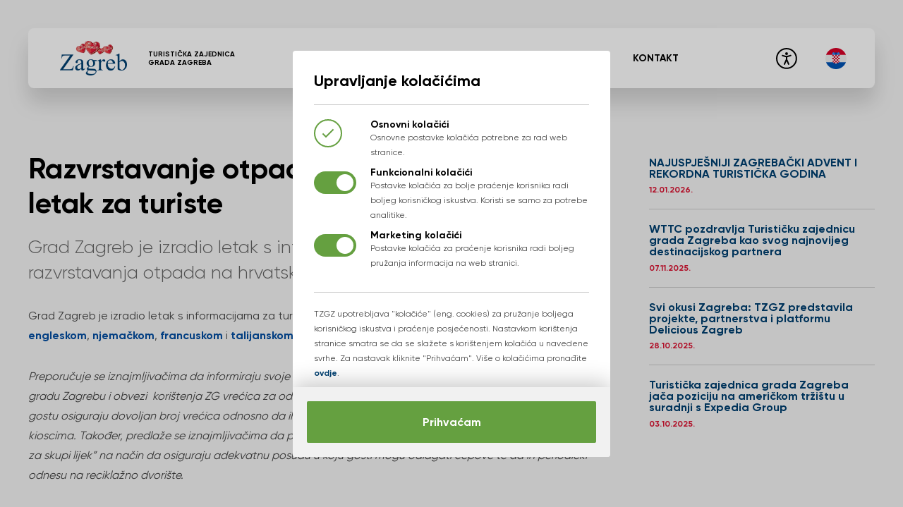

--- FILE ---
content_type: text/html; charset=utf-8
request_url: https://www.tzgz.hr/novosti/razvrstavanje-otpada-u-gradu-zagrebu-letak-za-turiste
body_size: 6400
content:
<!DOCTYPE html>
<html lang="hr">
	<head>
		<meta charset="UTF-8" />
		<meta name="viewport" content="width=device-width, initial-scale=1.0" />
		<meta http-equiv="X-UA-Compatible" content="ie=edge" />

		<link rel="apple-touch-icon" sizes="76x76" href="/assets/favicon//apple-touch-icon.png" />
		<link rel="icon" type="image/png" sizes="32x32" href="/assets/favicon//favicon-32x32.png" />
		<link rel="icon" type="image/png" sizes="16x16" href="/assets/favicon//favicon-16x16.png" />
		<link rel="manifest" href="/assets/favicon//site.webmanifest" />
		<link rel="mask-icon" href="/assets/favicon//safari-pinned-tab.svg" color="#5bbad5" />
		<meta name="msapplication-TileColor" content="#ffffff" />
		<meta name="theme-color" content="#ffffff" />

		<title data-react-helmet="true">Razvrstavanje otpada u gradu Zagrebu  – letak za turiste</title>
        <meta data-react-helmet="true" name="geo.region" content="HR-01"/><meta data-react-helmet="true" name="geo.placename" content="Zagreb"/><meta data-react-helmet="true" name="geo.position" content="45.813177;15.977048"/><meta data-react-helmet="true" name="ICBM" content="45.813177, 15.977048"/><meta data-react-helmet="true" property="og:title" content="Razvrstavanje otpada u gradu Zagrebu  – letak za turiste"/><meta data-react-helmet="true" property="og:type" content="website"/><meta data-react-helmet="true" property="og:url" content="http://www.tzgz.hr"/><meta data-react-helmet="true" property="og:image" content="http://www.tzgz.hr/assets/logo.png"/><meta data-react-helmet="true" property="og:description" content="Grad Zagreb je izradio letak s informacijama za turiste u vezi razvrstavanja otpada na hrvatskom i na još 4 strana jezika."/><meta data-react-helmet="true" name="description" content="Grad Zagreb je izradio letak s informacijama za turiste u vezi razvrstavanja otpada na hrvatskom i na još 4 strana jezika."/>
        <link data-react-helmet="true" rel="canonical" href="http://www.tzgz.hr"/>
        <script data-react-helmet="true" type="application/ld+json">
                        {
                            "@context": "https://schema.org",
                            "@type": "Organization",
                            "url": "https://www.infozagreb.hr/",
                            "name": "Turistička Zajednica Grada Zagreba",
                            "contactPoint": {
                                "@type": "ContactPoint",
                                "telephone": "+385 1 48-98-555",
                                "contactType": "Customer service"
                            }
                        }
                    </script>
        <link data-parent-chunk="main" rel="prefetch" as="style" href="/static/css/styles-8b0fa2564aaef43bec29.css">
<link data-chunk="main" rel="preload" as="style" href="/static/css/styles-8b0fa2564aaef43bec29.css">
<link data-chunk="main" rel="preload" as="script" href="/static/js/runtime-2be014046768e06e8d3c.js">
<link data-chunk="main" rel="preload" as="script" href="/static/js/vendors-9400f15164e859daac5d.js">
<link data-chunk="main" rel="preload" as="script" href="/static/js/styles-26afcc6afc482767d077.js">
<link data-chunk="main" rel="preload" as="script" href="/static/js/main-388f741c8026667c3ced.js">
<link data-parent-chunk="main" rel="prefetch" as="script" href="/static/js/vendors-9400f15164e859daac5d.js">
<link data-parent-chunk="main" rel="prefetch" as="script" href="/static/js/styles-26afcc6afc482767d077.js">
<link data-parent-chunk="main" rel="prefetch" as="script" href="/static/js/homePage-HomePage-6f5a1e6d7eb37fe303d5.js">
        
	<link href="/static/css/styles-8b0fa2564aaef43bec29.css" rel="stylesheet"></head>
	<body>
		<div id="root"><div class="wrapper "><div style="position:absolute;top:40px"></div><div class="header" style="opacity:0;transform:translateY(-30px) translateZ(0)"><div class="container"><div class="logo" style="opacity:0;transform:scale(0.8) translateZ(0)"><a href="/"><img src="/assets/zagreb_logo.png"/></a></div><div class="logo-text"><span>Turistička zajednica <br/> grada Zagreba</span></div><div class="nav"><ul class="menu"><li class="  "><a aria-current="page" class="active" href="/novosti">Novosti</a></li><li class="  "><a href="/informacije"><div class="box"><div class="opener"></div></div>Informacije</a><ul><li class="  "><a href="/informacije/dokumenti">Dokumenti</a></li><li class="  "><a href="/informacije/press-kutak">Press kutak</a></li><li class="  "><a href="/informacije/ostale-informacije"><div class="box"><div class="opener"></div></div>Ostale informacije</a><ul><li class="  "><a href="/informacije/ostale-informacije/202501">2025/01</a></li><li class="  "><a href="/informacije/ostale-informacije/202502">2025/02</a></li><li class="  "><a href="/informacije/ostale-informacije/202503">2025/03</a></li><li class="  "><a href="/informacije/ostale-informacije/202504">2025/04</a></li><li class="  "><a href="/informacije/ostale-informacije/202505">2025/05</a></li><li class="  "><a href="/informacije/ostale-informacije/202506">2025/06</a></li><li class="  "><a href="/informacije/ostale-informacije/202507">2025/07</a></li><li class="  "><a href="/informacije/ostale-informacije/202508">2025/08</a></li><li class="  "><a href="/informacije/ostale-informacije/202509">2025/09</a></li><li class="  "><a href="/informacije/ostale-informacije/202510">2025/10</a></li><li class="  "><a href="/informacije/ostale-informacije/202511">2025/11</a></li><li class="  "><a href="/informacije/ostale-informacije/dolasci-i-nocenja-turista-2024">Dolasci i noćenja turista 2024</a></li><li class="  "><a href="/informacije/ostale-informacije/dolasci-i-nocenja-turista-2023">Dolasci i noćenja turista 2023</a></li></ul></li><li class="  "><a href="/informacije/prezentacije-i-istrazivanja">Prezentacije i istraživanja</a></li></ul></li><li class="  "><a href="/potpore">Potpore</a></li><li class="  "><a href="/o-tzgz"><div class="box"><div class="opener"></div></div>O TZGZ</a><ul><li class="  "><a href="/o-tzgz/o-nama">O nama</a></li><li class="  "><a href="/o-tzgz/organizacija">Organizacija</a></li><li class="  "><a href="/o-tzgz/turisticki-ured">Turistički ured</a></li><li class="  "><a href="/o-tzgz/pravni-okvir"><div class="box"><div class="opener"></div></div>Pravni okvir</a><ul><li class="  "><a href="/o-tzgz/pravni-okvir/uplatni-racun-clanarina-turistickim-zajednicama">Uplatni račun – članarina turističkim zajednicama</a></li><li class="  "><a href="/o-tzgz/pravni-okvir/uplatni-racun-turisticka-pristojba">Uplatni račun – turistička pristojba</a></li></ul></li><li class="  "><a href="/o-tzgz/sluzbenik-za-informiranje">Službenik za informiranje</a></li></ul></li><li class="  "><a href="/kontakt">Kontakt</a></li></ul></div><div class="settings-button"></div><div class="languages-container"><div class="flagdrop"><div class="flagdrop-active"><img src="/assets/flags/hr.svg" alt="language"/></div></div></div><div class="openMenu "><div></div><div></div><div></div></div></div></div><main class="bottom-wrap"><div style="opacity:1"><section class="default-article page"><div class="container"><div class="bottom"><div class="content"><h1 class="title">Razvrstavanje otpada u gradu Zagrebu  – letak za turiste</h1><h3 class="heading">Grad Zagreb je izradio letak s informacijama za turiste u vezi razvrstavanja otpada na hrvatskom i na još 4 strana jezika.</h3><div class="content"><p>Grad Zagreb je izradio letak s informacijama za turiste u vezi razvrstavanja otpada na <a href="https://www.tzgz.hr/documents/HR_ZGH_A4_vrste%20otpada_TURISTI_finalno.pdf" target="_blank" rel="noopener">hrvatskom</a>, <a href="https://www.tzgz.hr/documents/ENG_ZGH_A4_vrste%20otpada_TURISTI_finalno.pdf" target="_blank" rel="noopener">engleskom</a>, <a href="https://www.tzgz.hr/documents/DE_ZGH_A4_vrste%20otpada_TURISTI_finalno.pdf" target="_blank" rel="noopener">njemačkom</a>, <a href="https://www.tzgz.hr/documents/FR_ZGH_A4_vrste%20otpada_TURISTI_finalno.pdf" target="_blank" rel="noopener">francuskom</a> i <a href="https://www.tzgz.hr/documents/IT_ZGH_A4_vrste%20otpada_TURISTI_finalno.pdf" target="_blank" rel="noopener">talijanskom</a> jeziku, uz napomenu iznajmljivačima:</p>
<p><em>Preporučuje se iznajmljivačima da informiraju svoje goste o novom modelu sakupljanja mije&scaron;anog otpada u gradu Zagrebu i obvezi&nbsp; kori&scaron;tenja ZG vrećica za odlaganje mije&scaron;anog komunalnog otpada te da svakom gostu osiguraju dovoljan broj vrećica odnosno da ih upute da su iste dostupne za kupnju u trgovinama i na kioscima. Također, predlaže se iznajmljivačima da podrže humanitarnu akciju prikupljanja čepova &ldquo;Ubaci čep za skupi lijek&rdquo; na način da osiguraju adekvatnu posudu u koju gosti mogu odlagati čepove te da ih periodički odnesu na reciklažno dvori&scaron;te. </em></p>
<p>Izvor: Grad Zagreb</p></div><div class="published"><span>Objavljeno<!-- --> : </span>14.11.2022</div></div><div class="related"><div class="outer"><a class="item" href="/novosti/najuspjesniji-zagrebacki-advent-i-rekordna-turisticka-godina"><h4>NAJUSPJEŠNIJI ZAGREBAČKI ADVENT I REKORDNA TURISTIČKA GODINA</h4><div class="head">Prema podacima Turističke zajednice grada Zagreba (TZGZ), tijekom trajanja adventskih i novogodišnjih događanja u Zagrebu je ostvareno 163.763 dolazaka i 310.361 noćenja, što predstavlja porast od 3% u dolascima i 2% u noćenjima, u odnosu na isti period 2024. godine.</div><div class="date">12.01.2026.</div></a><a class="item" href="/novosti/wttc-pozdravlja-turisticku-zajednicu-grada-zagreba-kao-svog-najnovijeg-destinacijskog-partnera"><h4>WTTC pozdravlja Turističku zajednicu grada Zagreba kao svog najnovijeg destinacijskog partnera</h4><div class="head">Svjetsko vijeće za putovanja i turizam (WTTC) s velikim zadovoljstvom objavilo je da se Turistička zajednica grada Zagreba pridružila kao destinacijski partner, čime dodatno jača WTTC-ovu rastuću mrežu vodećih destinacija posvećenih poticanju održivog rasta i inovacija u globalnom sektoru putovanja i turizma.</div><div class="date">07.11.2025.</div></a><a class="item" href="/novosti/svi-okusi-zagreba-tzgz-predstavila-projekte-partnerstva-i-platformu-delicious-zagreb"><h4>Svi okusi Zagreba: TZGZ predstavila projekte, partnerstva i platformu Delicious Zagreb</h4><div class="head">Turistička zajednica grada Zagreba (TZGZ) predstavila je aktualne projekte i inicijative kojima aktivno pozicionira zagrebačku gastronomiju kao važan segment turističke ponude i identiteta glavnog grada.</div><div class="date">28.10.2025.</div></a><a class="item" href="/novosti/turisticka-zajednica-grada-zagreba-jaca-poziciju-na-americkom-trzistu-u-suradnji-s-expedia-group"><h4>Turistička zajednica grada Zagreba jača poziciju na američkom tržištu u suradnji s Expedia Group</h4><div class="head">Turistička zajednica grada Zagreba (TZGZ) u suradnji s Expedia Group – jednom od najvećih svjetskih online putničkih agencija – pokrenula je novu promotivnu kampanju usmjerenu na tržište Sjedinjenih Američkih Država. Kampanja, koja je započela u rujnu i trajat će tri mjeseca, uključuje izradu posebne landing stranice i display oglašavanje, s naglaskom na kulturu i održivost Zagreba.</div><div class="date">03.10.2025.</div></a></div></div></div></div></section></div></main><footer class="footer-container"><div class="container"><div class="footer"><ul class="link-list"><li><a target="_blank" href="https://www.infozagreb.hr/"><div class="logo"><img src="https://www.infozagreb.hr/images/logo.png"/></div><div>Infozagreb</div><div class="desc">Polazišna točka za istraživanje Zagreba</div></a></li><li><a target="_blank" href="https://www.meetinzagreb.hr/"><div class="logo"><img src="https://www.meetinzagreb.hr/images/logo.png"/></div><div>Meet In Zagreb</div><div class="desc">Zagreb, kongresno odredište koje ispunjava sva očekivanja</div></a></li><li><a target="_blank" href="https://www.aroundzagreb.hr/"><div class="logo"><img src="https://www.aroundzagreb.hr//assets/around-zagreb-logo-hr.svg"/></div><div>Around Zagreb</div><div class="desc">Otkrijte zeleni Zagreb i njegovu bogatu okolicu</div></a></li><li><a target="_blank" href="https://www.lovezagreb.hr/"><div class="logo"><img src="https://www.lovezagreb.hr/assets/logo.png"/></div><div>Lovezagreb</div><div class="desc">Upoznajte Zagreb kroz priče lokalaca</div></a></li><li><a target="_blank" href="http://culture.infozagreb.hr/"><div class="logo"><img src="https://www.meetinzagreb.hr/images/logo.png"/></div><div>Culture Zagreb</div><div class="desc">Uronite u jedinstvenu zagrebačku kulturnu i umjetničku scenu</div></a></li><li><a target="_blank" href="https://www.festivalsvjetlazagreb.hr/"><div class="logo vert"><img src="https://www.festivalsvjetlazagreb.hr//assets/logo-new.png"/></div><div>Festival svjetla Zagreb</div><div class="desc">Zagrebačka dobrodošlica proljeću</div></a></li><li><a target="_blank" href="https://www.adventzagreb.hr/"><div class="logo"><img src="https://www.adventzagreb.hr/assets/advent_logo-bd837e63b44b8684b4c482b6f58254d4.svg"/></div><div>Advent Zagreb</div><div class="desc">Doživite najbolji božićni sajam u Europi</div></a></li></ul></div><div><div class="weather-widget "><div class="days"></div></div></div><section class="footer-logos"><ul><li><a href="https://www.infozagreb.hr" target="_blank" rel="noopener noreferrer" aria-label="Zagreb Tourist Board"><img alt="Zagreb Tourist Board" class="logo" src="/assets/zagreb_logo.png"/></a></li><li><a href="https://mint.gov.hr/" target="_blank" rel="noopener noreferrer" aria-label="Zagreb Tourist Board"><img alt="Zagreb Tourist Board" class="logo" src="/assets/mint-logo.png"/></a></li><li><a href="http://www.croatia.hr" target="_blank" rel="noopener noreferrer" aria-label="Croatia Turism"><img alt="Croatia Turism" class="logo" src="/assets/htz-logo.png"/></a></li></ul></section></div><div class="copy"><div class="container"><div class="legal">COPYRIGHT TZGZ 2020. SVA PRAVA PRIDRŽANA.</div><div class="footer-nav horizontal"><ul><li><a href="/izjava-o-kolacicima">Izjava o kolačićima</a></li><li><a href="/uvjeti-koristenja-i-pravila-privatnosti">Uvjeti korištenja i pravila privatnosti</a></li><li><a class="postavke">Postavke kolačića</a></li></ul></div></div></div></footer></div><div class="jump-to-top hidden"><div class="container"><div class="jump-button"><svg class="icon icon-angle-up"><use xlink:href="/assets/icons.svg#icon-angle-up"></use></svg></div></div></div><div class="main-loader-container"><div class="loader" style="opacity:0;width:0px;transform:none"></div></div></div><script id="INITIAL_STATE">window.INITIAL_STATE = {"globals":{"settings":{"footerNav":[],"footerNav_sub":[{"ID":706,"isDropdown":1,"link":"\u002Fizjava-o-kolacicima","hreflink":"","clickable":1,"name":"Izjava o kolačićima","ClassName":"","ima":0},{"ID":707,"isDropdown":1,"link":"\u002Fuvjeti-koristenja-i-pravila-privatnosti","hreflink":"","clickable":1,"name":"Uvjeti korištenja i pravila privatnosti","ClassName":"","ima":0}],"version":1,"headerNav":[{"ID":705,"isDropdown":1,"link":"\u002Fnovosti","hreflink":"","clickable":1,"name":"Novosti","ClassName":"","ima":0,"TemplateParametars":null},{"ID":722,"isDropdown":1,"link":"\u002Finformacije","hreflink":"","clickable":1,"name":"Informacije","ClassName":"","ima":4,"nodes":[{"ID":723,"isDropdown":1,"link":"\u002Finformacije\u002Fdokumenti","clickable":1,"hreflink":"","name":"Dokumenti","heading":"","ClassName":"","UseHash":0,"TemplateParametars":null,"ima":0,"FileName":null,"MediaFilePath":null},{"ID":724,"isDropdown":1,"link":"\u002Finformacije\u002Fpress-kutak","clickable":1,"hreflink":"","name":"Press kutak","heading":"","ClassName":"","UseHash":0,"TemplateParametars":null,"ima":0,"FileName":null,"MediaFilePath":null},{"ID":725,"isDropdown":1,"link":"\u002Finformacije\u002Fostale-informacije","clickable":1,"hreflink":"","name":"Ostale informacije","heading":"","ClassName":"","UseHash":0,"TemplateParametars":null,"ima":13,"FileName":null,"MediaFilePath":null,"nodes":[{"ID":743,"isDropdown":1,"link":"\u002Finformacije\u002Fostale-informacije\u002F202501","clickable":1,"hreflink":"","name":"2025\u002F01","heading":"","ClassName":"","UseHash":0,"TemplateParametars":null,"ima":0,"FileName":null,"MediaFilePath":null},{"ID":744,"isDropdown":1,"link":"\u002Finformacije\u002Fostale-informacije\u002F202502","clickable":1,"hreflink":"","name":"2025\u002F02","heading":"","ClassName":"","UseHash":0,"TemplateParametars":null,"ima":0,"FileName":null,"MediaFilePath":null},{"ID":745,"isDropdown":1,"link":"\u002Finformacije\u002Fostale-informacije\u002F202503","clickable":1,"hreflink":"","name":"2025\u002F03","heading":"","ClassName":"","UseHash":0,"TemplateParametars":null,"ima":0,"FileName":null,"MediaFilePath":null},{"ID":746,"isDropdown":1,"link":"\u002Finformacije\u002Fostale-informacije\u002F202504","clickable":1,"hreflink":"","name":"2025\u002F04","heading":"","ClassName":"","UseHash":0,"TemplateParametars":null,"ima":0,"FileName":null,"MediaFilePath":null},{"ID":747,"isDropdown":1,"link":"\u002Finformacije\u002Fostale-informacije\u002F202505","clickable":1,"hreflink":"","name":"2025\u002F05","heading":"","ClassName":"","UseHash":0,"TemplateParametars":null,"ima":0,"FileName":null,"MediaFilePath":null},{"ID":748,"isDropdown":1,"link":"\u002Finformacije\u002Fostale-informacije\u002F202506","clickable":1,"hreflink":"","name":"2025\u002F06","heading":"","ClassName":"","UseHash":0,"TemplateParametars":null,"ima":0,"FileName":null,"MediaFilePath":null},{"ID":749,"isDropdown":1,"link":"\u002Finformacije\u002Fostale-informacije\u002F202507","clickable":1,"hreflink":"","name":"2025\u002F07","heading":"","ClassName":"","UseHash":0,"TemplateParametars":null,"ima":0,"FileName":null,"MediaFilePath":null},{"ID":750,"isDropdown":1,"link":"\u002Finformacije\u002Fostale-informacije\u002F202508","clickable":1,"hreflink":"","name":"2025\u002F08","heading":"","ClassName":"","UseHash":0,"TemplateParametars":null,"ima":0,"FileName":null,"MediaFilePath":null},{"ID":751,"isDropdown":1,"link":"\u002Finformacije\u002Fostale-informacije\u002F202509","clickable":1,"hreflink":"","name":"2025\u002F09","heading":"","ClassName":"","UseHash":0,"TemplateParametars":null,"ima":0,"FileName":null,"MediaFilePath":null},{"ID":752,"isDropdown":1,"link":"\u002Finformacije\u002Fostale-informacije\u002F202510","clickable":1,"hreflink":"","name":"2025\u002F10","heading":"","ClassName":"","UseHash":0,"TemplateParametars":null,"ima":0,"FileName":null,"MediaFilePath":null},{"ID":753,"isDropdown":1,"link":"\u002Finformacije\u002Fostale-informacije\u002F202511","clickable":1,"hreflink":"","name":"2025\u002F11","heading":"","ClassName":"","UseHash":0,"TemplateParametars":null,"ima":0,"FileName":null,"MediaFilePath":null},{"ID":742,"isDropdown":1,"link":"\u002Finformacije\u002Fostale-informacije\u002Fdolasci-i-nocenja-turista-2024","clickable":1,"hreflink":"","name":"Dolasci i noćenja turista 2024","heading":"","ClassName":"","UseHash":0,"TemplateParametars":null,"ima":0,"FileName":null,"MediaFilePath":null},{"ID":729,"isDropdown":1,"link":"\u002Finformacije\u002Fostale-informacije\u002Fdolasci-i-nocenja-turista-2023","clickable":1,"hreflink":"","name":"Dolasci i noćenja turista 2023","heading":"","ClassName":"","UseHash":0,"TemplateParametars":null,"ima":0,"FileName":null,"MediaFilePath":null}]},{"ID":717,"isDropdown":1,"link":"\u002Finformacije\u002Fprezentacije-i-istrazivanja","clickable":1,"hreflink":"","name":"Prezentacije i istraživanja","heading":"","ClassName":"","UseHash":0,"TemplateParametars":null,"ima":0,"FileName":null,"MediaFilePath":null}],"TemplateParametars":null},{"ID":709,"isDropdown":1,"link":"\u002Fpotpore","hreflink":"","clickable":1,"name":"Potpore","ClassName":"","ima":0,"TemplateParametars":null},{"ID":711,"isDropdown":1,"link":"\u002Fo-tzgz","hreflink":"","clickable":0,"name":"O TZGZ","ClassName":"","ima":5,"nodes":[{"ID":728,"isDropdown":1,"link":"\u002Fo-tzgz\u002Fo-nama","clickable":1,"hreflink":"","name":"O nama","heading":"","ClassName":"","UseHash":0,"TemplateParametars":null,"ima":0,"FileName":null,"MediaFilePath":null},{"ID":712,"isDropdown":1,"link":"\u002Fo-tzgz\u002Forganizacija","clickable":1,"hreflink":"","name":"Organizacija","heading":"","ClassName":"","UseHash":0,"TemplateParametars":null,"ima":0,"FileName":null,"MediaFilePath":null},{"ID":713,"isDropdown":1,"link":"\u002Fo-tzgz\u002Fturisticki-ured","clickable":1,"hreflink":"","name":"Turistički ured","heading":"","ClassName":"","UseHash":0,"TemplateParametars":null,"ima":0,"FileName":null,"MediaFilePath":null},{"ID":714,"isDropdown":1,"link":"\u002Fo-tzgz\u002Fpravni-okvir","clickable":1,"hreflink":"","name":"Pravni okvir","heading":"","ClassName":"","UseHash":0,"TemplateParametars":null,"ima":2,"FileName":null,"MediaFilePath":null,"nodes":[{"ID":720,"isDropdown":1,"link":"\u002Fo-tzgz\u002Fpravni-okvir\u002Fuplatni-racun-clanarina-turistickim-zajednicama","clickable":1,"hreflink":"","name":"Uplatni račun – članarina turističkim zajednicama","heading":"","ClassName":"","UseHash":0,"TemplateParametars":null,"ima":0,"FileName":null,"MediaFilePath":null},{"ID":721,"isDropdown":1,"link":"\u002Fo-tzgz\u002Fpravni-okvir\u002Fuplatni-racun-turisticka-pristojba","clickable":1,"hreflink":"","name":"Uplatni račun – turistička pristojba","heading":"","ClassName":"","UseHash":0,"TemplateParametars":null,"ima":0,"FileName":null,"MediaFilePath":null}]},{"ID":715,"isDropdown":1,"link":"\u002Fo-tzgz\u002Fsluzbenik-za-informiranje","clickable":1,"hreflink":"","name":"Službenik za informiranje","heading":"","ClassName":"","UseHash":0,"TemplateParametars":null,"ima":0,"FileName":null,"MediaFilePath":null}],"TemplateParametars":null},{"ID":718,"isDropdown":1,"link":"\u002Fkontakt","hreflink":"","clickable":1,"name":"Kontakt","ClassName":"","ima":0,"TemplateParametars":null}],"API":"\u002Fapi","lang":"hr","categories":[],"dictionary":{"cookies":"TZGZ upotrebljava \"kolačiće\" (eng. cookies) za pružanje boljega korisničkog iskustva i praćenje posjećenosti. Nastavkom korištenja stranice smatra se da se slažete s korištenjem kolačića u navedene svrhe. Za nastavak kliknite \"Prihvaćam\". Više o kolačićima pronađite \u003Ca href=\"\u002Fizjava-o-kolacicima\"\u003Eovdje\u003C\u002Fa\u003E.","cookies-agree":"Prihvaćam","pogledaj-video":"Pogledaj video","blizu":"Blizu grada,\u003Cbr \u002F\u003Eblizu srca","published":"Objavljeno"},"sid":"AVZgjFyWiZ1W0V3zimxeWDmGhIyou9Mn","googleTrackingId":"UA-6558320-3","user":null},"isLoading":false,"showSiteSettings":false,"user":{"isLogedIn":false},"pageData":{"response":{"filename":"NewsController#defaultArticle","ID":301,"naslov":"Razvrstavanje otpada u gradu Zagrebu  – letak za turiste","link":"razvrstavanje-otpada-u-gradu-zagrebu-letak-za-turiste","heading":"Grad Zagreb je izradio letak s informacijama za turiste u vezi razvrstavanja otpada na hrvatskom i na još 4 strana jezika.","novost":"\u003Cp\u003EGrad Zagreb je izradio letak s informacijama za turiste u vezi razvrstavanja otpada na \u003Ca href=\"https:\u002F\u002Fwww.tzgz.hr\u002Fdocuments\u002FHR_ZGH_A4_vrste%20otpada_TURISTI_finalno.pdf\" target=\"_blank\" rel=\"noopener\"\u003Ehrvatskom\u003C\u002Fa\u003E, \u003Ca href=\"https:\u002F\u002Fwww.tzgz.hr\u002Fdocuments\u002FENG_ZGH_A4_vrste%20otpada_TURISTI_finalno.pdf\" target=\"_blank\" rel=\"noopener\"\u003Eengleskom\u003C\u002Fa\u003E, \u003Ca href=\"https:\u002F\u002Fwww.tzgz.hr\u002Fdocuments\u002FDE_ZGH_A4_vrste%20otpada_TURISTI_finalno.pdf\" target=\"_blank\" rel=\"noopener\"\u003Enjemačkom\u003C\u002Fa\u003E, \u003Ca href=\"https:\u002F\u002Fwww.tzgz.hr\u002Fdocuments\u002FFR_ZGH_A4_vrste%20otpada_TURISTI_finalno.pdf\" target=\"_blank\" rel=\"noopener\"\u003Efrancuskom\u003C\u002Fa\u003E i \u003Ca href=\"https:\u002F\u002Fwww.tzgz.hr\u002Fdocuments\u002FIT_ZGH_A4_vrste%20otpada_TURISTI_finalno.pdf\" target=\"_blank\" rel=\"noopener\"\u003Etalijanskom\u003C\u002Fa\u003E jeziku, uz napomenu iznajmljivačima:\u003C\u002Fp\u003E\n\u003Cp\u003E\u003Cem\u003EPreporučuje se iznajmljivačima da informiraju svoje goste o novom modelu sakupljanja mije&scaron;anog otpada u gradu Zagrebu i obvezi&nbsp; kori&scaron;tenja ZG vrećica za odlaganje mije&scaron;anog komunalnog otpada te da svakom gostu osiguraju dovoljan broj vrećica odnosno da ih upute da su iste dostupne za kupnju u trgovinama i na kioscima. Također, predlaže se iznajmljivačima da podrže humanitarnu akciju prikupljanja čepova &ldquo;Ubaci čep za skupi lijek&rdquo; na način da osiguraju adekvatnu posudu u koju gosti mogu odlagati čepove te da ih periodički odnesu na reciklažno dvori&scaron;te. \u003C\u002Fem\u003E\u003C\u002Fp\u003E\n\u003Cp\u003EIzvor: Grad Zagreb\u003C\u002Fp\u003E","tags":"","FileName":null,"IDKat":705,"MediaFilePath":"media\u002Fnews\u002F","datum_od":"14.11.2022","datum_do":null,"CustomFieldsValues":null,"related":[{"ID":413,"IDKat":705,"naslov":"NAJUSPJEŠNIJI ZAGREBAČKI ADVENT I REKORDNA TURISTIČKA GODINA","link":"najuspjesniji-zagrebacki-advent-i-rekordna-turisticka-godina","heading":"Prema podacima Turističke zajednice grada Zagreba (TZGZ), tijekom trajanja adventskih i novogodišnjih događanja u Zagrebu je ostvareno 163.763 dolazaka i 310.361 noćenja, što predstavlja porast od 3% u dolascima i 2% u noćenjima, u odnosu na isti period 2024. godine.","FileName":null,"PagesLink":"\u002Fnovosti","datum_od":"12.01.2026.","MediaFilePath":null},{"ID":412,"IDKat":705,"naslov":"WTTC pozdravlja Turističku zajednicu grada Zagreba kao svog najnovijeg destinacijskog partnera","link":"wttc-pozdravlja-turisticku-zajednicu-grada-zagreba-kao-svog-najnovijeg-destinacijskog-partnera","heading":"Svjetsko vijeće za putovanja i turizam (WTTC) s velikim zadovoljstvom objavilo je da se Turistička zajednica grada Zagreba pridružila kao destinacijski partner, čime dodatno jača WTTC-ovu rastuću mrežu vodećih destinacija posvećenih poticanju održivog rasta i inovacija u globalnom sektoru putovanja i turizma.","FileName":null,"PagesLink":"\u002Fnovosti","datum_od":"07.11.2025.","MediaFilePath":null},{"ID":411,"IDKat":705,"naslov":"Svi okusi Zagreba: TZGZ predstavila projekte, partnerstva i platformu Delicious Zagreb","link":"svi-okusi-zagreba-tzgz-predstavila-projekte-partnerstva-i-platformu-delicious-zagreb","heading":"Turistička zajednica grada Zagreba (TZGZ) predstavila je aktualne projekte i inicijative kojima aktivno pozicionira zagrebačku gastronomiju kao važan segment turističke ponude i identiteta glavnog grada.","FileName":null,"PagesLink":"\u002Fnovosti","datum_od":"28.10.2025.","MediaFilePath":null},{"ID":410,"IDKat":705,"naslov":"Turistička zajednica grada Zagreba jača poziciju na američkom tržištu u suradnji s Expedia Group","link":"turisticka-zajednica-grada-zagreba-jaca-poziciju-na-americkom-trzistu-u-suradnji-s-expedia-group","heading":"Turistička zajednica grada Zagreba (TZGZ) u suradnji s Expedia Group – jednom od najvećih svjetskih online putničkih agencija – pokrenula je novu promotivnu kampanju usmjerenu na tržište Sjedinjenih Američkih Država. Kampanja, koja je započela u rujnu i trajat će tri mjeseca, uključuje izradu posebne landing stranice i display oglašavanje, s naglaskom na kulturu i održivost Zagreba.","FileName":null,"PagesLink":"\u002Fnovosti","datum_od":"03.10.2025.","MediaFilePath":null},{"ID":409,"IDKat":705,"naslov":"Nagrada za održivi turizam 2025.","link":"nagrada-za-odrzivi-turizam-2025","heading":"Hrvatska poduzima hrabre korake kako bi postala globalni lider u održivom turizmu. Vođeno Strategijom razvoja održivog turizma do 2030. i Zakonom o turizmu, Ministarstvo turizma i sporta s ponosom pokreće prve nagrade za održivi turizam u Hrvatskoj.","FileName":null,"PagesLink":"\u002Fnovosti","datum_od":"26.09.2025.","MediaFilePath":null},{"ID":408,"IDKat":705,"naslov":"Zagreb slavi Svjetski dan turizma uz posebne programe i popuste","link":"zagreb-slavi-svjetski-dan-turizma-uz-posebne-programe-i-popuste","heading":"Turistička zajednica grada Zagreba (TZGZ) i ove se godine pridružuje obilježavanju Svjetskog dana turizma (27. rujna), kojim se na globalnoj razini ističe važnost turizma kao jedne od najdinamičnijih gospodarskih grana i pokretača kulturne razmjene, održivog razvoja i međunarodnog povezivanja.","FileName":null,"PagesLink":"\u002Fnovosti","datum_od":"23.09.2025.","MediaFilePath":null}],"settings":{"footerNav":[],"footerNav_sub":[{"ID":706,"isDropdown":1,"link":"\u002Fizjava-o-kolacicima","hreflink":"","clickable":1,"name":"Izjava o kolačićima","ClassName":"","ima":0},{"ID":707,"isDropdown":1,"link":"\u002Fuvjeti-koristenja-i-pravila-privatnosti","hreflink":"","clickable":1,"name":"Uvjeti korištenja i pravila privatnosti","ClassName":"","ima":0}],"version":1,"headerNav":[{"ID":705,"isDropdown":1,"link":"\u002Fnovosti","hreflink":"","clickable":1,"name":"Novosti","ClassName":"","ima":0,"TemplateParametars":null},{"ID":722,"isDropdown":1,"link":"\u002Finformacije","hreflink":"","clickable":1,"name":"Informacije","ClassName":"","ima":4,"nodes":[{"ID":723,"isDropdown":1,"link":"\u002Finformacije\u002Fdokumenti","clickable":1,"hreflink":"","name":"Dokumenti","heading":"","ClassName":"","UseHash":0,"TemplateParametars":null,"ima":0,"FileName":null,"MediaFilePath":null},{"ID":724,"isDropdown":1,"link":"\u002Finformacije\u002Fpress-kutak","clickable":1,"hreflink":"","name":"Press kutak","heading":"","ClassName":"","UseHash":0,"TemplateParametars":null,"ima":0,"FileName":null,"MediaFilePath":null},{"ID":725,"isDropdown":1,"link":"\u002Finformacije\u002Fostale-informacije","clickable":1,"hreflink":"","name":"Ostale informacije","heading":"","ClassName":"","UseHash":0,"TemplateParametars":null,"ima":13,"FileName":null,"MediaFilePath":null,"nodes":[{"ID":743,"isDropdown":1,"link":"\u002Finformacije\u002Fostale-informacije\u002F202501","clickable":1,"hreflink":"","name":"2025\u002F01","heading":"","ClassName":"","UseHash":0,"TemplateParametars":null,"ima":0,"FileName":null,"MediaFilePath":null},{"ID":744,"isDropdown":1,"link":"\u002Finformacije\u002Fostale-informacije\u002F202502","clickable":1,"hreflink":"","name":"2025\u002F02","heading":"","ClassName":"","UseHash":0,"TemplateParametars":null,"ima":0,"FileName":null,"MediaFilePath":null},{"ID":745,"isDropdown":1,"link":"\u002Finformacije\u002Fostale-informacije\u002F202503","clickable":1,"hreflink":"","name":"2025\u002F03","heading":"","ClassName":"","UseHash":0,"TemplateParametars":null,"ima":0,"FileName":null,"MediaFilePath":null},{"ID":746,"isDropdown":1,"link":"\u002Finformacije\u002Fostale-informacije\u002F202504","clickable":1,"hreflink":"","name":"2025\u002F04","heading":"","ClassName":"","UseHash":0,"TemplateParametars":null,"ima":0,"FileName":null,"MediaFilePath":null},{"ID":747,"isDropdown":1,"link":"\u002Finformacije\u002Fostale-informacije\u002F202505","clickable":1,"hreflink":"","name":"2025\u002F05","heading":"","ClassName":"","UseHash":0,"TemplateParametars":null,"ima":0,"FileName":null,"MediaFilePath":null},{"ID":748,"isDropdown":1,"link":"\u002Finformacije\u002Fostale-informacije\u002F202506","clickable":1,"hreflink":"","name":"2025\u002F06","heading":"","ClassName":"","UseHash":0,"TemplateParametars":null,"ima":0,"FileName":null,"MediaFilePath":null},{"ID":749,"isDropdown":1,"link":"\u002Finformacije\u002Fostale-informacije\u002F202507","clickable":1,"hreflink":"","name":"2025\u002F07","heading":"","ClassName":"","UseHash":0,"TemplateParametars":null,"ima":0,"FileName":null,"MediaFilePath":null},{"ID":750,"isDropdown":1,"link":"\u002Finformacije\u002Fostale-informacije\u002F202508","clickable":1,"hreflink":"","name":"2025\u002F08","heading":"","ClassName":"","UseHash":0,"TemplateParametars":null,"ima":0,"FileName":null,"MediaFilePath":null},{"ID":751,"isDropdown":1,"link":"\u002Finformacije\u002Fostale-informacije\u002F202509","clickable":1,"hreflink":"","name":"2025\u002F09","heading":"","ClassName":"","UseHash":0,"TemplateParametars":null,"ima":0,"FileName":null,"MediaFilePath":null},{"ID":752,"isDropdown":1,"link":"\u002Finformacije\u002Fostale-informacije\u002F202510","clickable":1,"hreflink":"","name":"2025\u002F10","heading":"","ClassName":"","UseHash":0,"TemplateParametars":null,"ima":0,"FileName":null,"MediaFilePath":null},{"ID":753,"isDropdown":1,"link":"\u002Finformacije\u002Fostale-informacije\u002F202511","clickable":1,"hreflink":"","name":"2025\u002F11","heading":"","ClassName":"","UseHash":0,"TemplateParametars":null,"ima":0,"FileName":null,"MediaFilePath":null},{"ID":742,"isDropdown":1,"link":"\u002Finformacije\u002Fostale-informacije\u002Fdolasci-i-nocenja-turista-2024","clickable":1,"hreflink":"","name":"Dolasci i noćenja turista 2024","heading":"","ClassName":"","UseHash":0,"TemplateParametars":null,"ima":0,"FileName":null,"MediaFilePath":null},{"ID":729,"isDropdown":1,"link":"\u002Finformacije\u002Fostale-informacije\u002Fdolasci-i-nocenja-turista-2023","clickable":1,"hreflink":"","name":"Dolasci i noćenja turista 2023","heading":"","ClassName":"","UseHash":0,"TemplateParametars":null,"ima":0,"FileName":null,"MediaFilePath":null}]},{"ID":717,"isDropdown":1,"link":"\u002Finformacije\u002Fprezentacije-i-istrazivanja","clickable":1,"hreflink":"","name":"Prezentacije i istraživanja","heading":"","ClassName":"","UseHash":0,"TemplateParametars":null,"ima":0,"FileName":null,"MediaFilePath":null}],"TemplateParametars":null},{"ID":709,"isDropdown":1,"link":"\u002Fpotpore","hreflink":"","clickable":1,"name":"Potpore","ClassName":"","ima":0,"TemplateParametars":null},{"ID":711,"isDropdown":1,"link":"\u002Fo-tzgz","hreflink":"","clickable":0,"name":"O TZGZ","ClassName":"","ima":5,"nodes":[{"ID":728,"isDropdown":1,"link":"\u002Fo-tzgz\u002Fo-nama","clickable":1,"hreflink":"","name":"O nama","heading":"","ClassName":"","UseHash":0,"TemplateParametars":null,"ima":0,"FileName":null,"MediaFilePath":null},{"ID":712,"isDropdown":1,"link":"\u002Fo-tzgz\u002Forganizacija","clickable":1,"hreflink":"","name":"Organizacija","heading":"","ClassName":"","UseHash":0,"TemplateParametars":null,"ima":0,"FileName":null,"MediaFilePath":null},{"ID":713,"isDropdown":1,"link":"\u002Fo-tzgz\u002Fturisticki-ured","clickable":1,"hreflink":"","name":"Turistički ured","heading":"","ClassName":"","UseHash":0,"TemplateParametars":null,"ima":0,"FileName":null,"MediaFilePath":null},{"ID":714,"isDropdown":1,"link":"\u002Fo-tzgz\u002Fpravni-okvir","clickable":1,"hreflink":"","name":"Pravni okvir","heading":"","ClassName":"","UseHash":0,"TemplateParametars":null,"ima":2,"FileName":null,"MediaFilePath":null,"nodes":[{"ID":720,"isDropdown":1,"link":"\u002Fo-tzgz\u002Fpravni-okvir\u002Fuplatni-racun-clanarina-turistickim-zajednicama","clickable":1,"hreflink":"","name":"Uplatni račun – članarina turističkim zajednicama","heading":"","ClassName":"","UseHash":0,"TemplateParametars":null,"ima":0,"FileName":null,"MediaFilePath":null},{"ID":721,"isDropdown":1,"link":"\u002Fo-tzgz\u002Fpravni-okvir\u002Fuplatni-racun-turisticka-pristojba","clickable":1,"hreflink":"","name":"Uplatni račun – turistička pristojba","heading":"","ClassName":"","UseHash":0,"TemplateParametars":null,"ima":0,"FileName":null,"MediaFilePath":null}]},{"ID":715,"isDropdown":1,"link":"\u002Fo-tzgz\u002Fsluzbenik-za-informiranje","clickable":1,"hreflink":"","name":"Službenik za informiranje","heading":"","ClassName":"","UseHash":0,"TemplateParametars":null,"ima":0,"FileName":null,"MediaFilePath":null}],"TemplateParametars":null},{"ID":718,"isDropdown":1,"link":"\u002Fkontakt","hreflink":"","clickable":1,"name":"Kontakt","ClassName":"","ima":0,"TemplateParametars":null}],"API":"\u002Fapi","lang":"hr","categories":[],"dictionary":{"cookies":"TZGZ upotrebljava \"kolačiće\" (eng. cookies) za pružanje boljega korisničkog iskustva i praćenje posjećenosti. Nastavkom korištenja stranice smatra se da se slažete s korištenjem kolačića u navedene svrhe. Za nastavak kliknite \"Prihvaćam\". Više o kolačićima pronađite \u003Ca href=\"\u002Fizjava-o-kolacicima\"\u003Eovdje\u003C\u002Fa\u003E.","cookies-agree":"Prihvaćam","pogledaj-video":"Pogledaj video","blizu":"Blizu grada,\u003Cbr \u002F\u003Eblizu srca","published":"Objavljeno"},"sid":"AVZgjFyWiZ1W0V3zimxeWDmGhIyou9Mn","googleTrackingId":"UA-6558320-3","user":null}},"isLoading":false,"isError":false,"languages":[],"key":0.3084722659193009,"url":"\u002Fnovosti\u002Frazvrstavanje-otpada-u-gradu-zagrebu-letak-za-turiste?"},"languages":undefined},"documents":{"documents":[]}}</script><script id="__LOADABLE_REQUIRED_CHUNKS__" type="application/json">[]</script><script id="__LOADABLE_REQUIRED_CHUNKS___ext" type="application/json">{"namedChunks":[]}</script>
<script async data-chunk="main" src="/static/js/runtime-2be014046768e06e8d3c.js"></script>
<script async data-chunk="main" src="/static/js/vendors-9400f15164e859daac5d.js"></script>
<script async data-chunk="main" src="/static/js/styles-26afcc6afc482767d077.js"></script>
<script async data-chunk="main" src="/static/js/main-388f741c8026667c3ced.js"></script>
	<script type="text/javascript" src="/static/js/styles-26afcc6afc482767d077.js"></script></body>
</html>


--- FILE ---
content_type: text/html; charset=UTF-8
request_url: https://www.meetinzagreb.hr/inc/getWeather.php
body_size: 482
content:
[{"icon":"cloudy.png","temp":4,"day":"18.01.2026","payload":{"dt":1768737600,"main":{"temp":4,"feels_like":3,"temp_min":2.05,"temp_max":4.37,"pressure":1032,"sea_level":1032,"grnd_level":1012,"humidity":61,"temp_kf":2.32},"weather":[{"id":801,"main":"Clouds","description":"few clouds","icon":"02d"}],"clouds":{"all":20},"wind":{"speed":1.96,"deg":53,"gust":2.67},"visibility":10000,"pop":0,"sys":{"pod":"d"},"dt_txt":"2026-01-18 12:00:00"}},{"icon":"sun.png","temp":1,"day":"19.01.2026","payload":{"dt":1768824000,"main":{"temp":1,"feels_like":-1,"temp_min":1.3,"temp_max":1.3,"pressure":1033,"sea_level":1033,"grnd_level":1013,"humidity":55,"temp_kf":0},"weather":[{"id":800,"main":"Clear","description":"clear sky","icon":"01d"}],"clouds":{"all":7},"wind":{"speed":2.03,"deg":57,"gust":2.86},"visibility":10000,"pop":0,"sys":{"pod":"d"},"dt_txt":"2026-01-19 12:00:00"}},{"icon":"sun.png","temp":1,"day":"20.01.2026","payload":{"dt":1768910400,"main":{"temp":1,"feels_like":-2,"temp_min":0.73,"temp_max":0.73,"pressure":1029,"sea_level":1029,"grnd_level":1010,"humidity":55,"temp_kf":0},"weather":[{"id":800,"main":"Clear","description":"clear sky","icon":"01d"}],"clouds":{"all":6},"wind":{"speed":2.02,"deg":38,"gust":3.01},"visibility":10000,"pop":0,"sys":{"pod":"d"},"dt_txt":"2026-01-20 12:00:00"}},{"icon":"cloudy.png","temp":1,"day":"21.01.2026","payload":{"dt":1768996800,"main":{"temp":1,"feels_like":1,"temp_min":0.55,"temp_max":0.55,"pressure":1016,"sea_level":1016,"grnd_level":997,"humidity":59,"temp_kf":0},"weather":[{"id":803,"main":"Clouds","description":"broken clouds","icon":"04d"}],"clouds":{"all":76},"wind":{"speed":0.39,"deg":336,"gust":0.68},"visibility":10000,"pop":0,"sys":{"pod":"d"},"dt_txt":"2026-01-21 12:00:00"}},{"icon":"cloudy.png","temp":2,"day":"22.01.2026","payload":{"dt":1769083200,"main":{"temp":2,"feels_like":2,"temp_min":1.81,"temp_max":1.81,"pressure":1007,"sea_level":1007,"grnd_level":988,"humidity":52,"temp_kf":0},"weather":[{"id":802,"main":"Clouds","description":"scattered clouds","icon":"03d"}],"clouds":{"all":31},"wind":{"speed":0.83,"deg":198,"gust":1.54},"visibility":10000,"pop":0,"sys":{"pod":"d"},"dt_txt":"2026-01-22 12:00:00"}},{"icon":"cloudy.png","temp":-1,"day":"23.01.2026","payload":{"dt":1769126400,"main":{"temp":-1,"feels_like":-1,"temp_min":-0.74,"temp_max":-0.74,"pressure":1007,"sea_level":1007,"grnd_level":988,"humidity":68,"temp_kf":0},"weather":[{"id":803,"main":"Clouds","description":"broken clouds","icon":"04n"}],"clouds":{"all":77},"wind":{"speed":1.08,"deg":213,"gust":1.11},"visibility":10000,"pop":0,"sys":{"pod":"n"},"dt_txt":"2026-01-23 00:00:00"}}]

--- FILE ---
content_type: text/css
request_url: https://www.tzgz.hr/static/css/styles-8b0fa2564aaef43bec29.css
body_size: 255738
content:
@font-face{font-family:Gilroy;src:url([data-uri]) format("woff2"),url([data-uri]) format("woff");font-weight:300;font-style:normal}@font-face{font-family:Gilroy;src:url([data-uri]) format("woff2"),url([data-uri]) format("woff");font-weight:400;font-style:normal}@font-face{font-family:Gilroy;src:url([data-uri]) format("woff2"),url([data-uri]) format("woff");font-weight:700;font-style:normal}@font-face{font-family:Gilroy;src:url([data-uri]) format("woff2"),url([data-uri]) format("woff");font-weight:900;font-style:normal}/*!
 * Bootstrap Reboot v4.3.1 (https://getbootstrap.com/)
 * Copyright 2011-2019 The Bootstrap Authors
 * Copyright 2011-2019 Twitter, Inc.
 * Licensed under MIT (https://github.com/twbs/bootstrap/blob/master/LICENSE)
 * Forked from Normalize.css, licensed MIT (https://github.com/necolas/normalize.css/blob/master/LICENSE.md)
 */*,:after,:before{box-sizing:border-box}html{font-family:sans-serif;line-height:1.15;-webkit-text-size-adjust:100%;-webkit-tap-highlight-color:rgba(0,0,0,0)}article,aside,figcaption,figure,footer,header,hgroup,main,nav,section{display:block}body{margin:0;font-family:-apple-system,BlinkMacSystemFont,Segoe UI,Roboto,Helvetica Neue,Arial,Noto Sans,sans-serif,Apple Color Emoji,Segoe UI Emoji,Segoe UI Symbol,Noto Color Emoji;font-size:1rem;line-height:1.5;color:#212529;text-align:left;background-color:#fff}[tabindex="-1"]:focus{outline:0!important}hr{box-sizing:content-box;height:0;overflow:visible}h1,h2,h3,h4,h5,h6{margin-top:0;margin-bottom:.5rem}p{margin-top:0;margin-bottom:1rem}abbr[data-original-title],abbr[title]{text-decoration:underline;-webkit-text-decoration:underline dotted;text-decoration:underline dotted;cursor:help;border-bottom:0;-webkit-text-decoration-skip-ink:none;text-decoration-skip-ink:none}address{font-style:normal;line-height:inherit}address,dl,ol,ul{margin-bottom:1rem}dl,ol,ul{margin-top:0}ol ol,ol ul,ul ol,ul ul{margin-bottom:0}dt{font-weight:700}dd{margin-bottom:.5rem;margin-left:0}blockquote{margin:0 0 1rem}b,strong{font-weight:bolder}small{font-size:80%}sub,sup{position:relative;font-size:75%;line-height:0;vertical-align:baseline}sub{bottom:-.25em}sup{top:-.5em}a{color:#007bff;text-decoration:none;background-color:transparent}a:hover{color:#0056b3;text-decoration:underline}a:not([href]):not([tabindex]),a:not([href]):not([tabindex]):focus,a:not([href]):not([tabindex]):hover{color:inherit;text-decoration:none}a:not([href]):not([tabindex]):focus{outline:0}code,kbd,pre,samp{font-family:SFMono-Regular,Menlo,Monaco,Consolas,Liberation Mono,Courier New,monospace;font-size:1em}pre{margin-top:0;margin-bottom:1rem;overflow:auto}figure{margin:0 0 1rem}img{border-style:none}img,svg{vertical-align:middle}svg{overflow:hidden}table{border-collapse:collapse}caption{padding-top:.75rem;padding-bottom:.75rem;color:#6c757d;text-align:left;caption-side:bottom}th{text-align:inherit}label{display:inline-block;margin-bottom:.5rem}button{border-radius:0}button:focus{outline:none}button,input,optgroup,select,textarea{margin:0;font-family:inherit;font-size:inherit;line-height:inherit}button,input{overflow:visible}button,select{text-transform:none}select{word-wrap:normal}[type=button],[type=reset],[type=submit],button{-webkit-appearance:button}[type=button]:not(:disabled),[type=reset]:not(:disabled),[type=submit]:not(:disabled),button:not(:disabled){cursor:pointer}[type=button]::-moz-focus-inner,[type=reset]::-moz-focus-inner,[type=submit]::-moz-focus-inner,button::-moz-focus-inner{padding:0;border-style:none}input[type=checkbox],input[type=radio]{box-sizing:border-box;padding:0}input[type=date],input[type=datetime-local],input[type=month],input[type=time]{-webkit-appearance:listbox}textarea{overflow:auto;resize:vertical}fieldset{min-width:0;padding:0;margin:0;border:0}legend{display:block;width:100%;max-width:100%;padding:0;margin-bottom:.5rem;font-size:1.5rem;line-height:inherit;color:inherit;white-space:normal}progress{vertical-align:baseline}[type=number]::-webkit-inner-spin-button,[type=number]::-webkit-outer-spin-button{height:auto}[type=search]{outline-offset:-2px;-webkit-appearance:none}[type=search]::-webkit-search-decoration{-webkit-appearance:none}::-webkit-file-upload-button{font:inherit;-webkit-appearance:button}output{display:inline-block}summary{display:list-item;cursor:pointer}template{display:none}[hidden]{display:none!important}/*!
 * Bootstrap Grid v4.3.1 (https://getbootstrap.com/)
 * Copyright 2011-2019 The Bootstrap Authors
 * Copyright 2011-2019 Twitter, Inc.
 * Licensed under MIT (https://github.com/twbs/bootstrap/blob/master/LICENSE)
 */*,:after,:before{box-sizing:inherit}.container{width:100%;padding-right:15px;padding-left:15px;margin-right:auto;margin-left:auto}@media(min-width:576px){.container{max-width:540px}}@media(min-width:768px){.container{max-width:720px}}@media(min-width:992px){.container{max-width:960px}}@media(min-width:1200px){.container{max-width:1440px}}.container.fluid{width:100%;padding-right:15px;padding-left:15px;margin-right:auto;margin-left:auto}.button,a.button,button{position:relative;border:none;padding:10px 15px;transition:all .3s;cursor:pointer;display:inline-block;transform:translateZ(0);border-radius:2px;text-align:center;background-color:transparent;font-weight:400;height:40px}.button.small,a.button.small,button.small{padding:5px 10px}a.button.big{padding:12px 30px}a.button [class^=icon-],button [class^=icon-]{width:20px;height:20px;transition:all .3s}a.button.loading,button.loading{color:transparent!important}a.button.loading.clear,button.loading.clear{background-color:transparent!important}a.button.loading:after,button.loading:after{content:url('data:image/svg+xml;utf8,<svg version="1.0" id="Layer_1" xmlns="http://www.w3.org/2000/svg" xmlns:xlink="http://www.w3.org/1999/xlink" x="0px" y="0px" viewBox="0 0 30 30" style="enable-background:new 0 0 30 30;" xml:space="preserve"><style type="text/css">.st0{fill:none;stroke:url(%23XMLID_3_);stroke-width:2;stroke-linecap:round;stroke-miterlimit:10;}</style><linearGradient id="XMLID_3_" gradientUnits="userSpaceOnUse" x1="3.9823" y1="13.5647" x2="26.0177" y2="13.5647"><stop  offset="0" style="stop-color:%23d1af66"/><stop  offset="1" style="stop-color:%23d1af66"/></linearGradient><path id="XMLID_2_" class="st0" d="M22.5,21.7c1.6-1.8,2.5-4.1,2.5-6.7c0-5.5-4.5-10-10-10S5,9.5,5,15c0,2.8,1.1,5.3,3,7.1"/></svg>');position:absolute;opacity:1;left:50%;top:50%;margin-left:-15px;margin-top:-15px;width:30px;height:30px;background-color:transparent;color:#fff;-webkit-animation:ScaleIn1 2s linear infinite;animation:ScaleIn1 2s linear infinite}@-webkit-keyframes ScaleIn1{0%{transform:rotate(0deg)}to{transform:rotate(1turn)}}@keyframes ScaleIn1{0%{transform:rotate(0deg)}to{transform:rotate(1turn)}}button:disabled{opacity:.9}button.default{color:var(--white);background-color:var(--black);height:auto;padding:8px 16px;transition:all .6s}button.default:hover{color:var(--black);background-color:#00b8ff;transform:scale(1.05)}button.pink{color:var(--white);background-color:#ea1d5d;height:auto;padding:8px 16px;transition:all .6s}button.pink:hover{color:#fff;background-color:#fc125b;transform:scale(1.05)}button.yellow-dashed{color:#fffe05;border:2px dashed #fffe05;background-color:transparent;height:auto;padding:8px 16px;transition:all .6s}button.yellow-dashed:hover{color:#fffe05;background-color:transparent;transform:scale(1.05)}button.red{color:var(--white);background-color:#d71920;height:auto;padding:8px 16px;transition:all .6s}button.red:hover{color:#d71920;background-color:transparent;transform:scale(1.05)}button.yellow{color:var(--black);background-color:#ffd500;height:auto;padding:8px 16px;transition:all .6s}button.yellow:hover{color:#ffd500;background-color:var(--black);transform:scale(1.05)}@font-face{font-family:swiper-icons;src:url("data:application/font-woff;charset=utf-8;base64, [base64]//wADZ2x5ZgAAAywAAADMAAAD2MHtryVoZWFkAAABbAAAADAAAAA2E2+eoWhoZWEAAAGcAAAAHwAAACQC9gDzaG10eAAAAigAAAAZAAAArgJkABFsb2NhAAAC0AAAAFoAAABaFQAUGG1heHAAAAG8AAAAHwAAACAAcABAbmFtZQAAA/gAAAE5AAACXvFdBwlwb3N0AAAFNAAAAGIAAACE5s74hXjaY2BkYGAAYpf5Hu/j+W2+MnAzMYDAzaX6QjD6/4//Bxj5GA8AuRwMYGkAPywL13jaY2BkYGA88P8Agx4j+/8fQDYfA1AEBWgDAIB2BOoAeNpjYGRgYNBh4GdgYgABEMnIABJzYNADCQAACWgAsQB42mNgYfzCOIGBlYGB0YcxjYGBwR1Kf2WQZGhhYGBiYGVmgAFGBiQQkOaawtDAoMBQxXjg/wEGPcYDDA4wNUA2CCgwsAAAO4EL6gAAeNpj2M0gyAACqxgGNWBkZ2D4/wMA+xkDdgAAAHjaY2BgYGaAYBkGRgYQiAHyGMF8FgYHIM3DwMHABGQrMOgyWDLEM1T9/w8UBfEMgLzE////P/5//f/V/xv+r4eaAAeMbAxwIUYmIMHEgKYAYjUcsDAwsLKxc3BycfPw8jEQA/[base64]/uznmfPFBNODM2K7MTQ45YEAZqGP81AmGGcF3iPqOop0r1SPTaTbVkfUe4HXj97wYE+yNwWYxwWu4v1ugWHgo3S1XdZEVqWM7ET0cfnLGxWfkgR42o2PvWrDMBSFj/IHLaF0zKjRgdiVMwScNRAoWUoH78Y2icB/yIY09An6AH2Bdu/UB+yxopYshQiEvnvu0dURgDt8QeC8PDw7Fpji3fEA4z/PEJ6YOB5hKh4dj3EvXhxPqH/SKUY3rJ7srZ4FZnh1PMAtPhwP6fl2PMJMPDgeQ4rY8YT6Gzao0eAEA409DuggmTnFnOcSCiEiLMgxCiTI6Cq5DZUd3Qmp10vO0LaLTd2cjN4fOumlc7lUYbSQcZFkutRG7g6JKZKy0RmdLY680CDnEJ+UMkpFFe1RN7nxdVpXrC4aTtnaurOnYercZg2YVmLN/d/gczfEimrE/fs/bOuq29Zmn8tloORaXgZgGa78yO9/cnXm2BpaGvq25Dv9S4E9+5SIc9PqupJKhYFSSl47+Qcr1mYNAAAAeNptw0cKwkAAAMDZJA8Q7OUJvkLsPfZ6zFVERPy8qHh2YER+3i/BP83vIBLLySsoKimrqKqpa2hp6+jq6RsYGhmbmJqZSy0sraxtbO3sHRydnEMU4uR6yx7JJXveP7WrDycAAAAAAAH//wACeNpjYGRgYOABYhkgZgJCZgZNBkYGLQZtIJsFLMYAAAw3ALgAeNolizEKgDAQBCchRbC2sFER0YD6qVQiBCv/H9ezGI6Z5XBAw8CBK/m5iQQVauVbXLnOrMZv2oLdKFa8Pjuru2hJzGabmOSLzNMzvutpB3N42mNgZGBg4GKQYzBhYMxJLMlj4GBgAYow/P/PAJJhLM6sSoWKfWCAAwDAjgbRAAB42mNgYGBkAIIbCZo5IPrmUn0hGA0AO8EFTQAA") format("woff");font-weight:400;font-style:normal}:root{--swiper-theme-color:#007aff}.swiper-container{margin-left:auto;margin-right:auto;position:relative;overflow:hidden;list-style:none;padding:0;z-index:1}.swiper-container-vertical>.swiper-wrapper{flex-direction:column}.swiper-wrapper{position:relative;width:100%;height:100%;z-index:1;display:flex;transition-property:transform;box-sizing:content-box}.swiper-container-android .swiper-slide,.swiper-wrapper{transform:translateZ(0)}.swiper-container-multirow>.swiper-wrapper{flex-wrap:wrap}.swiper-container-multirow-column>.swiper-wrapper{flex-wrap:wrap;flex-direction:column}.swiper-container-free-mode>.swiper-wrapper{transition-timing-function:ease-out;margin:0 auto}.swiper-container-pointer-events{touch-action:pan-y}.swiper-container-pointer-events.swiper-container-vertical{touch-action:pan-x}.swiper-slide{flex-shrink:0;width:100%;height:100%;position:relative;transition-property:transform}.swiper-slide-invisible-blank{visibility:hidden}.swiper-container-autoheight,.swiper-container-autoheight .swiper-slide{height:auto}.swiper-container-autoheight .swiper-wrapper{align-items:flex-start;transition-property:transform,height}.swiper-container-3d{perspective:1200px}.swiper-container-3d .swiper-cube-shadow,.swiper-container-3d .swiper-slide,.swiper-container-3d .swiper-slide-shadow-bottom,.swiper-container-3d .swiper-slide-shadow-left,.swiper-container-3d .swiper-slide-shadow-right,.swiper-container-3d .swiper-slide-shadow-top,.swiper-container-3d .swiper-wrapper{transform-style:preserve-3d}.swiper-container-3d .swiper-slide-shadow-bottom,.swiper-container-3d .swiper-slide-shadow-left,.swiper-container-3d .swiper-slide-shadow-right,.swiper-container-3d .swiper-slide-shadow-top{position:absolute;left:0;top:0;width:100%;height:100%;pointer-events:none;z-index:10}.swiper-container-3d .swiper-slide-shadow-left{background-image:linear-gradient(270deg,rgba(0,0,0,.5),transparent)}.swiper-container-3d .swiper-slide-shadow-right{background-image:linear-gradient(90deg,rgba(0,0,0,.5),transparent)}.swiper-container-3d .swiper-slide-shadow-top{background-image:linear-gradient(0deg,rgba(0,0,0,.5),transparent)}.swiper-container-3d .swiper-slide-shadow-bottom{background-image:linear-gradient(180deg,rgba(0,0,0,.5),transparent)}.swiper-container-css-mode>.swiper-wrapper{overflow:auto;scrollbar-width:none;-ms-overflow-style:none}.swiper-container-css-mode>.swiper-wrapper::-webkit-scrollbar{display:none}.swiper-container-css-mode>.swiper-wrapper>.swiper-slide{scroll-snap-align:start start}.swiper-container-horizontal.swiper-container-css-mode>.swiper-wrapper{-ms-scroll-snap-type:x mandatory;scroll-snap-type:x mandatory}.swiper-container-vertical.swiper-container-css-mode>.swiper-wrapper{-ms-scroll-snap-type:y mandatory;scroll-snap-type:y mandatory}html{font-size:62.5%;width:100%;box-sizing:border-box;-ms-overflow-style:scrollbar}body{font-family:Gilroy,sans-serif;font-size:1.6rem;font-family:Gilroy;line-height:1.231;font-weight:400;color:#555;display:flex;flex-direction:column;background-color:#f5f5f5}html[data-mode=dark] .homepage,html[data-mode=dark] body{background-color:#1f1f21}html[data-mode=dark] a{color:#ffd500}html[data-mode=dark] h1,html[data-mode=dark] h2,html[data-mode=dark] h3,html[data-mode=dark] h4,html[data-mode=dark] h5,html[data-mode=dark] h6,html[data-mode=dark] li,html[data-mode=dark] p,html[data-mode=dark] ul{color:#fff}html[data-font=medium]{font-size:67.5%}html[data-font=large]{font-size:73.5%}html[data-color=no-color]{filter:saturate(0) contrast(1.5)}.container{padding-right:20px;padding-left:20px}@media only screen and (min-width:996px){.container{padding-right:40px;padding-left:40px}}.container-fluid{max-width:1440px}a{text-decoration:none!important;color:#034ea2}p{font-size:1.6rem;color:#444;line-height:1.8;margin:0;padding-bottom:1rem}h1,h2,h3,h4,h5,h6{font-family:Gilroy,sans-serif;margin:.47em 0;font-weight:700;line-height:1;color:var(--black)}h1{font-size:6.6rem}h2{font-size:5.2rem}h3{font-size:4.1rem}h4{font-size:3.4rem}h5{font-size:2.7rem}h6{font-size:2rem}b,strong{font-weight:700;color:#000}.title{line-height:1.2;color:#000}.title span{display:block;font-family:Gilroy,sans-serif!important;font-size:.5em;font-weight:300}.title.underline{text-decoration:underline}.title.bold{font-weight:700}.title.center{text-align:center}.title.red{color:#dd1735}.title .blue{color:var(--blue)}label{font-weight:300;margin-bottom:6px;display:block;font-size:1rem;color:var(--black);text-transform:uppercase}input[type=password],input[type=text]{width:100%;padding-left:10px;height:40px;border:1px solid #f5f5f5;background-color:#fff;font-weight:300;transition:all .3s}input[type=password]:focus,input[type=password]:hover,input[type=text]:focus,input[type=text]:hover{border:1px solid #e43c4a}input[type=password].invalid,input[type=text].invalid{border:1px solid #d71920}input[type=text].invalid+span:before{content:attr(data-error);color:#d71920;display:block}textarea.default{border:1px solid #f5f5f5;background-color:#fbfbfb;font-weight:300;transition:all .3s}textarea.default:focus,textarea.default:hover{border:1px solid #1693c5}textarea.no-resize{resize:none}.table .row{padding:10px 0;border-bottom:1px solid #f5f0f0;transition:all .3s}.table .row:hover{background-color:transparent}.table .thead{font-weight:700;text-align:center;color:var(--white)}.list{margin:0;list-style-type:none}.list li{position:relative}.list li a{color:#333;display:block;padding:10px;border-bottom:1px solid #f5f0f0;transition:all .3s}.list li a:hover{background-color:#1693c5;color:var(--white)}.list li:last-child a{border-bottom:none}.open-context{position:relative;display:block;cursor:pointer;transition:all .3s}.open-context:hover .context-menu{opacity:1;visibility:visible}.context-menu{position:absolute;top:0;visibility:hidden;right:50px;opacity:0;min-width:170px;z-index:3;transition:all .4s}.context-menu>ul{margin:0;list-style:none;background-color:#1693c5;border-radius:4px;max-height:500px;opacity:1}.context-menu>ul li [class*=icon-]{width:18px;margin-right:7px}.context-menu>ul a{display:block;cursor:pointer;padding:10px;border-bottom:1px solid hsla(0,0%,100%,.3);font-weight:300;font-size:.6rem;text-align:left;color:var(--white);transition:all .3s}.context-menu>ul a:hover{background-color:var(--white);color:#1693c5}#root,.App{height:100%}.outer-wrapper{position:relative;height:100%}.wrapper{min-height:100%;display:flex;flex-direction:column}.bottom-wrap,.middle-wrap,.wrapper{position:relative}.bottom-wrap{padding-bottom:60px;flex:1 0 auto;min-height:100vh}.hero .container{display:flex;align-items:center;justify-content:center;height:100vh}.hero .container h1{font-weight:700;font-size:5rem;letter-spacing:-1px}.sticky{position:-webkit-sticky;position:sticky;top:0;box-shadow:none;transition:all .4s}.sticky[data-visible=true]{box-shadow:0 10px 30px rgba(0,0,0,.3)}@-webkit-keyframes fadein{0%{opacity:0}to{opacity:1}}@keyframes fadein{0%{opacity:0}to{opacity:1}}.animated-text{background:linear-gradient(90deg,#ec0ee5 0,#12afde 30%,#ec0ee5 60%,#d88013);background-size:200% auto;color:#000;-webkit-background-clip:text;background-clip:text;text-fill-color:transparent;-webkit-text-fill-color:transparent;transition:all .4s ease-out;-webkit-animation:shine 6s linear infinite;animation:shine 6s linear infinite}@-webkit-keyframes shine{0%{background-position:0 50%}50%{background-position:100% 50%}to{background-position:0 50%}}@keyframes shine{0%{background-position:0 50%}50%{background-position:100% 50%}to{background-position:0 50%}}@-webkit-keyframes scaleIn{0%{transform:scale(0)}to{transform:scale(1)}}@keyframes scaleIn{0%{transform:scale(0)}to{transform:scale(1)}}@-webkit-keyframes fadeIn{0%{display:none;opacity:0}50%{display:block;opacity:0}to{display:block;opacity:1}}@keyframes fadeIn{0%{display:none;opacity:0}50%{display:block;opacity:0}to{display:block;opacity:1}}@-webkit-keyframes fadeOut{0%{opacity:1}to{opacity:0}}@keyframes fadeOut{0%{opacity:1}to{opacity:0}}.test-motion{background-color:#000;position:fixed;top:0;left:0;right:0;bottom:0;z-index:1111;pointer-events:none}.separator{width:100%;height:10px;border-radius:10px;background-color:var(--blue);margin:40px auto}.page .content p{word-break:break-word}.page .content a{font-weight:700;background-image:linear-gradient(currentColor,currentColor);background-position:0 100%;background-repeat:no-repeat;background-size:0 2px;transition:background-size .3s cubic-bezier(0,.5,0,1)}.page .content a:focus,.page .content a:hover{text-decoration:none;background-size:100% 2px}.page .content hr{border:none;height:1px;background-color:#ccc;margin:30px 0}.ostale-informacije table{border:none;border-collapse:collapse;max-width:100%;background-color:#fff;width:100%}.ostale-informacije td{text-align:center;padding:1rem;border-right:1px solid #f8f8f8;font-size:1.4rem}.ostale-informacije thead td{color:var(--white);background:#324960;border-right:1px solid #364e67}.ostale-informacije tr:nth-child(2n){background:#f8f8f8}.nav{position:relative;display:none;border:none;transition:all .4s}@media only screen and (min-width:1200px){.nav{margin:0 auto;display:block}}.menu{display:flex;padding:0 20px}.menu,.menu ul{margin:0}.menu li{list-style-type:none;position:relative}.menu a{transform:translateZ(0);transition:background-color .3s,color .3s;color:#000;font-size:1.4rem;text-transform:uppercase;font-weight:700}.menu>li>a{display:block;padding:8px 18px;transition:all .3s;text-decoration:unset;margin:5px 0}.menu>li>a,.menu>li>a:hover{color:var(--black)}.menu>li>a:before{content:" ";position:absolute;top:0;left:0;right:0;bottom:0;border-radius:4px;background-color:transparent;z-index:-1;transform:scaleX(.5);transition:all .3s}.menu>li>a.active{color:var(--blue)}.menu>li>a.active:before{border-radius:20px;transform:scale(1);transition:all .3s}.menu>li.open ul{opacity:1;visibility:visible;transform:translateY(0)}.menu>li>ul{position:relative;transform:translateY(-10px);transition:all .3s}.menu>li>ul li a{display:block;min-width:170px;color:#333}.menu>li>ul{position:absolute;top:100%;visibility:hidden;opacity:0;z-index:99;background-color:hsla(0,0%,100%,.97);padding:10px}.menu>li>ul>li>a{padding:12px}.menu>li>ul>li>a:hover{color:var(--blue)}.menu>li>ul>li>ul{display:none}html[data-mode=dark] .menu>li>ul{background-color:#333}.index .header .logo div:last-child{color:#fff}@media only screen and (min-width:996px){.index .header .logo div:last-child{color:#000}}.header{display:flex;justify-content:center;position:absolute;z-index:1000;width:100%}.header[data-visible=false]{position:fixed;top:0}.header[data-visible=false] .container{height:75px;box-shadow:0 20px 30px rgba(0,0,0,.25)}@media only screen and (min-width:996px){.header[data-visible=false] .container{border-radius:0 0 8px 8px}}.header[data-visible=false] .logo{width:80px}@media only screen and (min-width:996px){.header{top:40px;overflow:visible}}.header .container{display:flex;position:relative;background-color:var(--card);height:85px;margin:0;box-shadow:0 20px 30px rgba(0,0,0,.15);align-items:center;transition:all .4s;max-width:100%}@media only screen and (min-width:996px){.header .container{padding:0;margin:0 40px;border-radius:8px;max-width:1440px}}.header .logo{position:relative;display:block;width:95px;height:auto;margin-left:0;pointer-events:fill;transition:all .4s}@media only screen and (min-width:996px){.header .logo{margin-left:45px;width:95px;height:auto}}.header .logo img{width:100%;height:100%;-o-object-fit:contain;object-fit:contain;cursor:pointer}.header .logo div{position:absolute;font-family:Times New Roman;font-weight:700;font-style:italic;transition:all .5s;font-size:1.1rem}.header .logo div:first-child{top:5px;left:70px;color:#000}.header .logo div:last-child{bottom:4px;left:10px;color:#000;width:50px;text-align:right}.header .logo-text{font-weight:700;margin-left:30px;display:none;color:var(--black);text-transform:uppercase;font-size:1rem}@media only screen and (min-width:1200px){.header .logo-text{display:block}}.header .sign-in{display:flex;align-items:center;padding:0 30px;background-color:var(--blue);color:#fff;border-top-right-radius:4px;border-bottom-right-radius:4px;height:100%;transition:all .4s;cursor:pointer}.header .sign-in .ac{font-size:1.2rem;font-weight:700;text-transform:uppercase}.header .sign-in:hover{background-color:var(--blue) -hover}.header .user{display:flex;flex-direction:column;background-color:var(--blue);border-top-right-radius:8px;border-bottom-right-radius:8px;height:100%;padding:20px 40px;justify-content:center;transition:all .44s}.header .user .name{color:#fff;font-size:1.4rem}.header .user .ac{color:#fff;font-size:1.2rem;font-weight:700;cursor:pointer;transition:all .44s}.header .user .ac:hover{opacity:.6}.header .languages-container{display:none}@media only screen and (min-width:1200px){.header .languages-container{display:block;margin-right:40px}}.header .settings-button{margin:0 20px 0 auto;transition:all .44s;cursor:pointer;width:30px;height:30px;background:url(/assets/invalid.svg) no-repeat}.header .settings-button:hover{transform:scale(1.1)}@media only screen and (min-width:996px){.header .settings-button{margin:0 40px 0 0}}.header .stay-safe-small{display:none;max-width:110px;margin-right:35px;margin-left:auto}.header .stay-safe-small img{width:100%}@media only screen and (min-width:996px){.header .stay-safe-small{display:block}}html[data-mode=dark] .header .settings-button{background:url(/assets/invalid_white.svg) no-repeat}.flagdrop{position:relative;align-self:stretch;display:flex;align-items:center;justify-content:center}.flagdrop-active{padding:0;cursor:pointer}.flagdrop-active img{width:30px;border-radius:5px}.flagdrop-list{background-color:rgba(0,0,0,.86);position:absolute;z-index:1000;top:-15px;left:-170px;list-style:none;margin:0;border-radius:5px;padding:15px;opacity:0;visibility:hidden;transition:all .4s}@media only screen and (min-width:768px){.flagdrop-list{top:60px;left:50%;transform:translateX(-50%) translateY(-20px)}}.flagdrop-list:before{content:" ";position:absolute;background-color:inherit;width:29px;height:8px;transform:translateX(-50%);-webkit-clip-path:polygon(50% 0,50% 0,100% 100%,0 100%);clip-path:polygon(50% 0,50% 0,100% 100%,0 100%);top:-7.6px;left:50%}.flagdrop-list :not(:last-child){border-bottom:1px solid hsla(0,0%,100%,.18)}.flagdrop-list-open{visibility:visible;opacity:1}@media only screen and (min-width:768px){.flagdrop-list-open{transform:translateX(-50%) translateY(0)}}.flagdrop-item{display:flex;align-items:center;justify-content:flex-start}.flagdrop-item:hover a{color:#daa520}.flagdrop-item a{text-decoration:none;text-transform:uppercase;font-weight:700;color:#fff;font-size:1.2rem;display:flex;align-items:center;justify-content:flex-start;transition:color .4s;padding:14px}.flagdrop-item a img{width:30px;border-radius:5px;margin-right:15px;overflow:hidden;border:none!important}.openMenu{position:relative;width:60px;height:60px;transition:all .3s;cursor:pointer;z-index:11}@media only screen and (min-width:1200px){.openMenu{display:none}}.openMenu>div{height:4px;background-color:var(--black);position:absolute;left:13px;right:13px;border-radius:10px;transition:all .6s}.openMenu>div:first-child{top:16px}.openMenu>div:nth-child(2){top:calc(50% - 2px)}.openMenu>div:nth-child(3){top:40px}.openMenu.open>div{background-color:var(--black)}.openMenu.open :first-child{top:calc(50% - 2px);transform:rotate(45deg)}.openMenu.open :nth-child(2){opacity:0}.openMenu.open :nth-child(3){top:calc(50% - 2px);transform:rotate(-45deg)}.icon{stroke:#000;stroke-width:1;vector-effect:non-scaling-stroke;width:25px;height:25px}.login-view{position:fixed;top:0;bottom:0;left:0;right:0;background-color:rgba(0,0,0,.3);-webkit-backdrop-filter:blur(10px);backdrop-filter:blur(10px);z-index:999999}.login-view,.login-view .register-success-v{display:flex;align-items:center;justify-content:center}.login-view .register-success-v{text-align:center;min-height:300px;flex-direction:column}.login-view .register-success-v svg.icon-android-done{padding:10px;border:4px solid #65a040;border-radius:100px;width:80px;height:80px;fill:#65a040}.login-view .title{font-weight:700}.login-view .close{position:absolute;cursor:pointer;right:20px;top:20px;background-color:#dd1735;border-radius:100px;transition:all .2s ease-out}.login-view .close:hover{transform:scale(1.2)}.login-view .close:hover svg{transform:rotate(90deg)}.login-view .close svg{transition:all .2s ease-out;fill:#fff}.login-view .login{position:relative;width:500px;background-color:var(--background);padding:30px;border-radius:6px;box-shadow:0 6px 20px rgba(0,0,0,.2)}.login-view .login .form input{border:1px solid #d1d1d1;margin-bottom:20px;height:46px;border-radius:4px;padding:0 20px}.login-view .login .form input::-moz-placeholder{color:#000;font-weight:700;font-size:1.4rem}.login-view .login .form input:-ms-input-placeholder{color:#000;font-weight:700;font-size:1.4rem}.login-view .login .form input::placeholder{color:#000;font-weight:700;font-size:1.4rem}.login-view .login .title{font-weight:700}.login-view .login .buttons{padding:0 0 20px;margin:0 0 20px;display:flex;justify-content:space-between;align-items:center;border-bottom:1px solid #ccc}.login-view .login button{text-transform:uppercase;font-weight:700;font-size:1.4rem;padding:0 30px;height:auto;border-radius:4px;height:46px}.login-view .login button.sign-in-action{background-color:var(--blue);color:#fff}.login-view .login button.sign-in-action:hover{transform:scale(.95)}.login-view .login .forgot{cursor:pointer;color:#838383;font-size:1.2rem;text-transform:uppercase;font-weight:700}.login-view .login .forgot:hover{color:#000}.login-view .login button.register{padding:20px 0;color:var(--blue)}.login-view .login button.register:hover{color:var(--blue) -hover}.login-view .login .register-text{font-weight:700;color:var(--read)}.login-view .errors{padding:0 0 20px;color:#ea464d;text-transform:uppercase;font-size:1.2rem;font-weight:700}.mobile-menu-container{position:fixed;padding:100px 40px 0;left:0;top:0;height:100vh;width:100%;background-color:var(--card);z-index:10;overflow-y:scroll;pointer-events:all}.mobile-menu-container,.mobile-menu-container .mobile-menu{display:flex;flex-direction:column}.mobile-menu-container .mobile-menu li a{display:block;color:var(--black);font-size:2rem;padding:10px 0}.mobile-menu-container .mobile-menu li ul{display:none;list-style-type:none}.mobile-menu-container .mobile-menu li.open-box>ul,.mobile-menu-container .mobile-menu li a.active+ul{display:block}.mobile-menu-container .mobile-menu>li{position:relative;list-style-type:none}.mobile-menu-container .mobile-menu>li>a.active{font-weight:700}.mobile-menu-container .mobile-menu>li>a{display:block;color:var(--black);font-size:2rem;padding:10px 0}.mobile-menu-container .mobile-menu>li>ul{display:none}.mobile-menu-container .mobile-menu>li>ul a.active{font-weight:700}.mobile-menu-container .mobile-menu .box{position:absolute;left:-20px;display:inline-block;width:30px;height:30px;color:#333}.mobile-menu-container .mobile-menu .box .opener:before{content:"+";height:16px;width:16px;color:var(--black)}.mobile-menu-container .mobile-menu li.open-box>a>.box>.opener:before{content:"-";color:var(--black)}.switch{position:relative;display:inline-block;width:60px;min-width:60px;height:32px}.switch input{opacity:0;width:0;height:0}.slider{cursor:pointer;top:0;left:0;right:0;bottom:0;background-color:#ccc}.slider,.slider:before{position:absolute;transition:.4s}.slider:before{content:"";height:24px;width:24px;left:4px;bottom:4px;background-color:#fff}input:checked+.slider{background-color:#65a040}input:focus+.slider{box-shadow:0 0 1px #65a040}input:checked+.slider:before{left:32px}.slider.round{border-radius:34px}.slider.round:before{border-radius:50%}.site-settings{position:fixed;top:0;left:0;right:0;bottom:0;width:100%;height:100vh;background-color:rgba(0,0,0,.2);z-index:12}.site-settings .close{position:absolute;top:20px;right:20px;z-index:1;cursor:pointer}.site-settings .close .icon{fill:var(--black)}.site-settings .inner-window{position:absolute;max-width:500px;background-color:var(--background);right:0;width:100%;height:100%;padding:50px;box-shadow:-10px 0 40px rgba(0,0,0,.5)}.site-settings .main-title{font-weight:700;margin:0 0 30px;color:var(--blue)}.site-settings .dark-mode{display:flex;align-items:center;margin:0 0 30px}.site-settings .dark-mode .title{margin-right:20px}.site-settings .dark-mode .title,.site-settings .font-size .title{font-size:20px;font-weight:700;color:var(--black)}.site-settings .font-size .sizes{display:flex;justify-content:space-between;padding:20px 0;font-size:18px}.site-settings .font-size .sizes>div{cursor:pointer;opacity:.5;padding:6px 0;color:var(--black)}.site-settings .font-size .sizes>div:hover{opacity:.8}.site-settings .font-size .sizes>div.selected{opacity:1;font-weight:700;border-bottom:3px solid #000}.cookie-container{position:fixed;z-index:100000;background-color:rgba(0,0,0,.2);height:100vh;width:100%;top:0}@media only screen and (min-width:768px){.cookie-container{display:flex;align-items:center;justify-content:center}}.confirm-cookie{position:relative;min-height:100vh;max-height:80vh;overflow:hidden;border-radius:4px}@media only screen and (min-width:768px){.confirm-cookie{align-self:auto;max-width:450px;min-height:auto}}.confirm-cookie .content{flex-direction:column;background-color:#fff;padding:30px 30px 100px;overflow-y:auto;position:relative;max-height:80vh;min-height:100vh}@media only screen and (min-width:768px){.confirm-cookie .content{max-height:80vh;min-height:auto}}.confirm-cookie .content .title{font-weight:700;font-size:1.8rem;margin-bottom:20px;font-family:Gilroy}@media only screen and (min-width:996px){.confirm-cookie .content .title{font-size:2.2rem}}.confirm-cookie .settings{border-top:1px solid #ccc;border-bottom:1px solid #ccc;padding:20px 0;margin-bottom:20px}.confirm-cookie .settings .item{display:flex}.confirm-cookie .settings .item .title{font-size:1.2rem;margin-bottom:0}@media only screen and (min-width:996px){.confirm-cookie .settings .item .title{font-size:1.4rem}}.confirm-cookie .settings .item .toggle{min-width:80px}.confirm-cookie .settings .item .desc p{font-size:1.2rem}@media only screen and (min-width:996px){.confirm-cookie .settings .item .desc p{font-size:1.2rem}}.confirm-cookie svg{width:40px;border:2px solid var(--green);height:40px;padding:7px;border-radius:100px;fill:var(--green)}.confirm-cookie svg .xst0{fill:none;stroke:var(--blue);stroke-width:3;stroke-miterlimit:10}.confirm-cookie svg .xst1{fill:var(--blue)}.confirm-cookie svg .xst2{fill:none;stroke:var(--blue);stroke-width:3;stroke-linecap:round;stroke-linejoin:round;stroke-miterlimit:10}.confirm-cookie svg .xst3{fill:none;stroke:var(--blue);stroke-width:3;stroke-linecap:round;stroke-miterlimit:10}.confirm-cookie a{color:var(--blue);font-weight:700}.confirm-cookie .text{width:100%;text-align:left;margin:0 0 30px}.confirm-cookie .text p{font-size:1.2rem}.confirm-cookie .accept{position:absolute;background-color:#f1f1f1;bottom:0;left:0;right:0;padding:20px;box-shadow:0 -5px 30px rgba(0,0,0,.23)}.confirm-cookie .confirm-button{width:100%;background-color:var(--green);color:var(--white);height:auto;padding:20px 0;background-size:cover;background-position:50% 50%;font-size:1.6rem;font-weight:700}.confirm-cookie .confirm-button:hover{color:#fff}@-webkit-keyframes slideAndFade{0%{opacity:0;transform:translate3d(0,-20px,0)}to{opacity:1;transform:translateZ(0)}}@keyframes slideAndFade{0%{opacity:0;transform:translate3d(0,-20px,0)}to{opacity:1;transform:translateZ(0)}}.weather-widget{max-width:800px;margin:0 auto}.weather-widget .days{display:flex;align-items:flex-end;justify-content:space-between}.weather-widget .day{text-align:center;border-radius:4px;padding:0 20px}.weather-widget .day .date{font-size:1.2rem}.weather-widget .day .temp{font-size:1.4rem;color:var(--black)}.weather-widget .day svg{width:70px;height:50px;fill:#ccc;stroke:#ccc}.weather-widget .day:first-child .temp{font-weight:700;font-size:3rem}.weather-widget .day:first-child svg{width:90px;height:70px;fill:var(--blue)}.weather-widget.small{min-width:50px}.weather-widget.small .days{max-width:none;align-items:normal;justify-content:normal;padding:0}.weather-widget.small .day{padding:0}.weather-widget.small .day:first-child .temp{font-weight:700;font-size:2rem;color:#fff}.weather-widget.small .day:first-child .date{font-size:1rem;font-weight:700;color:#fff}.weather-widget.small .day:first-child svg{width:50px;height:50px;fill:#ffd500}.footer-container{position:relative;width:100%;flex:none;padding:0;overflow:hidden}.footer-container .container{position:relative}.footer-container .footer-nav{display:flex;padding:0;flex-direction:column;margin:20px 0}@media only screen and (min-width:996px){.footer-container .footer-nav{margin:0 0 0 auto}}.footer-container .footer-nav.horizontal ul{flex-direction:column}@media only screen and (min-width:996px){.footer-container .footer-nav.horizontal ul{flex-direction:row}}.footer-container .footer-nav.horizontal ul li a{margin-right:20px}.footer-container .footer-nav ul{display:flex;padding:0;margin:0;list-style:none;flex-direction:column}.footer-container .footer-nav ul li a{color:var(--read);transition:all .5s;font-size:1.2rem;font-weight:700;padding:1rem 0;text-transform:uppercase}.footer-container .footer-nav ul li a.postavke{color:var(--read);cursor:pointer}.footer-container .footer-nav ul li a:hover{opacity:.5}.footer-container .footer-nav .active{color:var(--blue);text-shadow:0 0 5px #b3f1ff}.footer-container .link-list{padding:40px 0;margin:0 0 40px;list-style:none;display:flex;justify-content:center;flex-direction:column;border-top:1px solid #ccc;border-bottom:1px solid #ccc}@media only screen and (min-width:996px){.footer-container .link-list{flex-direction:row}.footer-container .link-list>:not(:last-child){border-right:1px solid #e6e6e6}}.footer-container .link-list li{padding:20px;text-align:center;flex:1}@media only screen and (min-width:768px){.footer-container .link-list li{padding:1rem 2rem}}@media only screen and (min-width:996px){.footer-container .link-list li{width:-webkit-fit-content;width:-moz-fit-content;width:fit-content}}.footer-container .link-list li .desc{color:#999;text-transform:none;font-size:1.2rem;font-weight:400}.footer-container .link-list li .logo{flex:1;max-width:50px;margin:0 auto 10px;opacity:1;transition:all .44s}.footer-container .link-list li .logo img{width:100%}.footer-container .link-list li .logo.square{max-width:30px}.footer-container .link-list li .logo.vert{max-width:15px}.footer-container .link-list li a{display:flex;flex-direction:column;justify-content:flex-end;text-decoration:none;text-transform:uppercase;color:var(--black);opacity:1;transition:all .4s;font-weight:700;font-size:1.4rem;height:100%}.footer-container .link-list li a:hover{color:var(--blue)}.footer-container .link-list li a:hover .logo{filter:saturate(1);opacity:1}.footer-container .copy{padding:2rem 1rem;background-color:var(--lightgray);font-weight:700}.footer-container .copy .container{display:flex;flex-direction:column;align-items:center}@media only screen and (min-width:996px){.footer-container .copy .container{flex-direction:row}}.footer-container .copy .legal{color:var(--read);font-size:1.2rem}.footer-logos{padding:40px 0}.footer-logos ul{display:flex;justify-content:space-between;width:100%;margin:0;padding:0;list-style-type:none;flex-wrap:wrap}@media only screen and (min-width:768px){.footer-logos ul{flex-wrap:nowrap}}.footer-logos ul li{text-align:center;padding:20px 0}.footer-logos ul .logo{height:45px;filter:saturate(0);opacity:.7;transition:all .4s;-webkit-backface-visibility:hidden;backface-visibility:hidden}@media only screen and (min-width:768px){.footer-logos ul .logo{height:70px}}.footer-logos ul .logo:hover{opacity:1;filter:saturate(1);transform:scale(1.1)}.default-article{padding-top:130px}@media only screen and (min-width:996px){.default-article{padding-top:215px}}.default-article h1{font-weight:700;font-size:3rem;color:#000;margin:0 0 .47em}@media only screen and (min-width:996px){.default-article h1{font-size:4.1rem}}.default-article .heading{margin:0 0 30px;font-size:2rem;line-height:1.4;color:#666;font-weight:100}@media only screen and (min-width:996px){.default-article .heading{font-size:2.6rem}}.default-article .bottom{display:grid;grid-template-columns:1fr}@media only screen and (min-width:996px){.default-article .bottom{grid-template-columns:2fr .8fr;grid-gap:80px}}.default-article .content p{line-height:1.8;margin-bottom:2rem}.default-article .content .border{padding:30px;border:6px solid #004071}.default-article .content .published{font-weight:700;color:#dd1735;font-size:1.4rem}.default-article .content .published span{color:#000}.default-article .related .outer{position:-webkit-sticky;position:sticky;top:110px}.default-article .related .outer .item{display:block;color:#000;border-bottom:1px solid #ccc;padding-bottom:20px;margin-bottom:20px}.default-article .related .outer .item:last-child{border-bottom:none}.default-article .related .outer .item:hover h4{color:#034ea2}.default-article .related .outer .item h4{font-size:1.6rem;font-weight:700;color:var(--blue)}.default-article .related .outer .item .head{color:#666;line-height:1.6;display:none;margin-bottom:10px}.default-article .related .outer .item .date{color:#dd1735;font-weight:700;font-size:1.2rem}.list-articles{padding-top:130px}@media only screen and (min-width:996px){.list-articles{padding-top:215px}}.list-articles h1.title{font-weight:900;margin:0 0 4rem;font-size:7rem}.list-articles .articles{display:grid;grid-gap:50px;grid-template-columns:repeat(1,1fr)}@media only screen and (min-width:768px){.list-articles .articles{grid-template-columns:repeat(2,1fr)}}@media only screen and (min-width:1200px){.list-articles .articles{grid-template-columns:repeat(3,1fr)}}.list-articles .articles .item{color:#000;padding:40px;background-color:#fff;border-radius:4px;box-shadow:0 6px 10px rgba(0,0,0,.13)}.list-articles .articles .item .title{margin-top:0;font-weight:700;font-size:2.2rem}.list-articles .articles .item .head{color:#3b3b3b;font-size:1.4rem}.n-item{position:relative;display:flex;-webkit-backface-visibility:hidden;backface-visibility:hidden}.n-item a{display:flex;flex-direction:column;flex:1;padding:50px;border-radius:8px;background-color:var(--card);box-shadow:0 23px 30px rgba(0,0,0,.08);color:#000}.n-item .title{font-size:2.2rem;font-weight:700;margin-top:0;color:var(--blue)}.n-item .head{color:#666;flex-grow:1;font-size:1.6rem;margin-bottom:20px}.n-item .date{font-size:1.2rem;color:#dd1735;font-weight:700}.n-item .box{position:absolute;right:20px;bottom:20px;width:30px;height:30px;background-color:#dd1735;border-radius:6px}.paging-outer{--show-items:7;--pos-x:0px;--width:30px;display:flex;align-items:center;justify-content:center}.paging-outer .left,.paging-outer .right{display:flex;width:40px;justify-content:center}.paging-outer .left .icon,.paging-outer .right .icon{fill:#ccc;stroke:#ccc;transition:all .44s}.paging-outer .left .icon:hover,.paging-outer .right .icon:hover{fill:#000}.paging-outer .paging{overflow:hidden;width:100%;max-width:calc(var(--width)*var(--show-items))}.paging-outer .paging .paging-inner{display:flex;width:100%;transform:translateX(var(--pos-x));transition:all .44s}.paging-outer .paging .page{color:#ccc;font-weight:700;font-size:1.2rem;display:flex;align-items:center;justify-content:center;flex:0 0 var(--width);height:30px;flex-shrink:0;border-radius:8px;transition:all .44s}.paging-outer .paging .page:hover{opacity:.6}.paging-outer .paging .page.active,.paging-outer .paging .page:hover{background-color:var(--blue);color:#fff}.potpore{padding-top:160px}@media only screen and (min-width:996px){.potpore{padding-top:215px}}.potpore .title{font-weight:700;margin:0 0 10px;font-size:4.1rem}.potpore .bottom{display:grid;grid-template-columns:1fr;grid-gap:100px}@media only screen and (min-width:996px){.potpore .bottom{grid-template-columns:2.5fr 1fr}}.potpore .bottom .text-content h1{font-size:4.1rem}.potpore .bottom .text-content p{line-height:1.8;margin-bottom:2rem;word-break:break-word}.potpore .bottom .text-content .border{padding:30px;border:6px solid #004071}.potpore .status-potpore{display:flex}.potpore .status-potpore span.closed,.potpore .status-potpore span.open{display:inline-block;padding:8px 15px;margin:0 10px;border-radius:4px;color:#fff;text-transform:uppercase;font-weight:700;font-size:1.4rem}.potpore .status-potpore span.closed{background-color:#dd1735}.potpore .status-potpore span.open{background-color:#65a040}.potpore .related a{position:-webkit-sticky;position:sticky;top:130px}.potpore .related .button.digi{background-color:#65a040;color:#fff;width:100%;padding:20px 0;height:auto;border-radius:4px}html[data-mode=dark] .status-potpore{color:var(--white)}.with-menu{padding-top:160px}@media only screen and (min-width:996px){.with-menu{padding-top:215px}}.with-menu .bottom{display:grid;grid-template-columns:1fr;grid-gap:0}.with-menu .bottom .menu-title,.with-menu .bottom .page-title{font-weight:700;font-size:4rem;color:#000}@media only screen and (min-width:996px){.with-menu .bottom{grid-template-columns:1fr 3fr;grid-gap:80px}}.with-menu .side-menu{display:none}@media only screen and (min-width:996px){.with-menu .side-menu{display:block}}.side-menu{position:-webkit-sticky;position:sticky;top:144px}.side-menu .nav-secondary{padding:0;margin:0;list-style-type:none}.side-menu .nav-secondary *{font-weight:300}.side-menu .nav-secondary a{position:relative;display:flex;transform:perspective(1px) translateZ(0);font-weight:400;padding:10px 20px;margin:3px 0;transition:all .5s;color:#000}.side-menu .nav-secondary a:before{content:"";position:absolute;z-index:-1;left:0;opacity:0;top:0;bottom:0;width:10px;border-radius:10px;transition:all .3s}.side-menu .nav-secondary a:hover:before{background:#ccc;opacity:1}.side-menu .nav-secondary a.active{font-weight:700}.side-menu .nav-secondary a.active:before{background:#dd1735;opacity:1}.side-menu .nav-secondary ul{list-style-type:none;margin:0;padding:0 0 0 20px}html[data-mode=dark] .nav-secondary a{color:#fff}.documents{padding-top:130px}@media only screen and (min-width:996px){.documents{padding-top:215px}}.documents h1.title{font-weight:700;margin:0;font-size:5.2rem}.documents .sub{color:var(--read);max-width:400px;font-size:1.8rem;margin:40px 0}.documents button.login{padding:0;color:var(--blue);font-weight:700}.documents .documents-list .year-container{display:flex;align-items:flex-end;width:100%;overflow-x:auto}.documents .documents-list .year-container .year{cursor:pointer;margin-right:10px;padding:10px;font-weight:700;width:60px;text-align:center;color:#484848}.documents .documents-list .year-container .year.open{width:100px;border-bottom:3px solid var(--blue);color:var(--blue);font-weight:700;font-size:3rem}.documents .documents-list .doc-container{display:none;padding-top:40px;max-width:800px}.documents .documents-list .doc-container.open{display:block}.documents .documents-list .doc-container .doc{display:flex;border-bottom:1px solid #c4c4c4;padding:15px 0;flex-direction:column}@media only screen and (min-width:996px){.documents .documents-list .doc-container .doc{flex-direction:row;align-items:center}}.documents .documents-list .doc-container .doc .doc-name{flex:1;color:#666;margin-bottom:6px}@media only screen and (min-width:996px){.documents .documents-list .doc-container .doc .doc-name{margin-right:30px;margin-bottom:0}}.documents .documents-list .doc-container .doc button{font-size:1.2rem;text-transform:uppercase;color:var(--white);font-weight:700;border:1px solid var(--blue);color:var(--black);padding:10px 20px;height:auto;border-radius:4px;width:160px}.documents .documents-list .doc-container .doc button a{color:var(--white)}.documents .documents-list .doc-container .doc button.download{border:none;background-color:#65a040;color:var(--white)}.documents .documents-list .doc-container .doc button.request{border:none;background-color:#dd1735;color:var(--white)}@media only screen and (min-width:996px){.documents .documents-list .doc-container .doc button{margin-left:auto}}html[data-mode=dark] .documents .documents-list .year-container .year{color:#888}html[data-mode=dark] .documents .documents-list .year-container .year.open{color:#fff;border-bottom:3px solid #ffd500}.confirm-registration{padding-top:130px}.confirm-registration .confirmation{display:flex;flex-direction:column;text-align:center}.confirm-registration .confirmation svg.icon-android-done{padding:10px;border:4px solid #65a040;border-radius:100px;width:80px;height:80px;fill:#65a040}.confirm-registration .confirmation svg.icon-android-close{padding:10px;border:4px solid #dd1735;border-radius:100px;width:80px;height:80px;fill:#dd1735}.default-page{padding-top:130px}@media only screen and (min-width:996px){.default-page{padding-top:215px}}.default-page h1{font-weight:700;font-size:5.2rem}.default-page .t-split{display:grid;grid-template-columns:1fr}@media only screen and (min-width:996px){.default-page .t-split{grid-template-columns:.5fr 1fr}}.turisticki-ured{padding-top:160px}@media only screen and (min-width:996px){.turisticki-ured{padding-top:215px}}.turisticki-ured h1{font-weight:700}.turisticki-ured .top-section{display:grid;grid-template-columns:1fr;grid-gap:0}.turisticki-ured .top-section .menu-title,.turisticki-ured .top-section .page-title{font-weight:700;font-size:4.1rem;color:#000}.turisticki-ured .top-section .page-title{display:none}@media only screen and (min-width:996px){.turisticki-ured .top-section{grid-template-columns:1fr 3fr;grid-gap:50px}.turisticki-ured .top-section .page-title{display:block}}.turisticki-ured .bottom{display:grid;grid-template-columns:1fr;grid-gap:0}@media only screen and (min-width:996px){.turisticki-ured .bottom{grid-template-columns:1fr 3fr;grid-gap:50px}}.turisticki-ured .side-menu{display:none}@media only screen and (min-width:996px){.turisticki-ured .side-menu{display:block}}.grid{display:grid;grid-template-columns:repeat(3,1fr);grid-gap:20px}.grid>div{padding:20px;border-radius:4px;text-align:center}.grid>.main{background-color:#dd1735;color:var(--white);font-weight:700;font-size:1.8rem}.grid>.sub{position:relative;background-color:#e6e6e6;transition:all .44s}.grid>.sub.dark{background-color:#555;color:#fff;font-weight:700}.grid>.sub.dark:hover,.grid>.sub.darker{background-color:#333}.grid>.sub.darker{color:#fff;font-weight:700}.grid>.sub.darker:hover{background-color:#111}.grid>.sub:hover{background-color:#ccc}.grid>.sub.top:before{content:"";position:absolute;bottom:100%;left:50%;width:4px;height:20px;background-color:#e6e6e6}.grid>.sub.right:before{left:100%}.grid>.sub.left:before,.grid>.sub.right:before{content:"";position:absolute;top:50%;height:4px;width:20px;background-color:#e6e6e6}.grid>.sub.left:before{right:100%}.grid>.pass{position:relative}.grid>.pass:before{content:"";position:absolute;top:-20px;bottom:0;left:50%;width:4px;background-color:#e6e6e6}.grid>.pass.horizontal:after{right:0}.grid>.pass.horizontal.half:after,.grid>.pass.horizontal:after{content:"";position:absolute;top:50%;left:0;height:4px;background-color:#e6e6e6}.grid>.pass.horizontal.half:after{right:50%}.grid>.clear-left{position:relative}.grid>.clear-left:before{right:-20px;height:4px}.grid>.clear-left:after,.grid>.clear-left:before{content:"";position:absolute;left:50%;top:50%;background-color:#e6e6e6}.grid>.clear-left:after{bottom:0;width:4px}.grid>.clear-right{position:relative}.grid>.clear-right:before{right:50%;left:-20px;height:4px}.grid>.clear-right:after,.grid>.clear-right:before{content:"";position:absolute;top:50%;background-color:#e6e6e6}.grid>.clear-right:after{bottom:0;left:50%;width:4px}.main-loader-container{position:fixed;display:flex;background-color:transparent;z-index:10001;top:0;width:100%;height:100%;pointer-events:none}.main-loader-container .loader{height:4px;width:100%;background-color:#dd1735}.main-loader-container .loader svg{width:280px;height:120px}.jump-to-top{position:fixed;bottom:0;right:0;left:0;width:100%;transition:all .6s;z-index:100000;pointer-events:none}.jump-to-top .container{display:flex;justify-content:flex-end;position:relative}.jump-to-top .jump-button{position:absolute;bottom:65px;pointer-events:all;cursor:pointer;align-items:center;flex-direction:column;z-index:10;opacity:1;visibility:visible;display:flex;justify-content:center;width:30px;height:30px;border-radius:4px 4px 4px 4px}.jump-to-top.hidden{bottom:-100px;opacity:0;visibility:hidden}.jump-to-top svg{margin-top:-5px;width:30px;height:30px;fill:var(--black)}.jump-to-top span{font-size:10px;text-transform:uppercase;font-weight:400}html[data-mode=dark] .jump-to-top svg{fill:var(--white)}.homepage{min-height:100vh;display:grid}.homepage .top-news{position:relative;display:grid;grid-template-columns:1fr;grid-gap:40px;z-index:4}@media only screen and (min-width:996px){.homepage .top-news{margin-top:-160px;grid-template-columns:1fr 1fr 1fr}}.homepage .aktual-container{margin:0 0 90px}.homepage .aktual-container .all-news{margin:20px 0 0 40px;font-size:1.4rem;font-weight:700}.homepage .aktual-container .all-news:hover{color:#034ea2}.homepage .aktual-container h3.title{font-weight:700;margin-left:40px;font-size:5rem}.homepage .aktual{display:grid;grid-template-columns:repeat(1,1fr);grid-gap:40px}@media only screen and (min-width:768px){.homepage .aktual{grid-template-columns:repeat(2,1fr)}}@media only screen and (min-width:1200px){.homepage .aktual{grid-template-columns:repeat(3,1fr)}}.homepage .intro-container{background-color:#efefef;padding:100px 0}.homepage .intro-container .intro{display:grid;grid-template-columns:1fr;grid-gap:60px}@media only screen and (min-width:996px){.homepage .intro-container .intro{grid-template-columns:1.5fr 1fr}}.homepage .intro-container .intro .intro-text h2{font-weight:100;font-size:2rem}.homepage .intro-container .intro .intro-text h1{font-weight:700;font-size:3rem}.homepage .intro-container .intro .intro-infogfx{background-color:#f4f4f4;padding:40px;display:none}@media only screen and (min-width:996px){.homepage .intro-container .intro .intro-infogfx{display:block}}.homepage .intro-container .intro .intro-infogfx .item{display:flex;flex-direction:row;align-items:center;padding:20px 0}.homepage .intro-container .intro .intro-infogfx .item .ic{display:flex;align-items:center;justify-content:center;width:100px;margin-right:20px}.homepage .intro-container .intro .intro-infogfx .item .val{display:flex;flex-direction:column}.homepage .intro-container .intro .intro-infogfx .item .val span:first-child{font-size:4rem;color:#edc61b;font-weight:700}.homepage .intro-container .intro .intro-infogfx .item .val span:nth-child(2){color:#000;font-weight:700;font-size:1.2rem;text-transform:uppercase}.homepage .shortcuts-container{position:relative;z-index:1;margin:90px 0}.homepage .shortcuts-container:after{content:" ";position:absolute;top:0;width:100%;height:50%;z-index:-1}.homepage .shortcuts{position:relative;display:grid;grid-template-columns:1fr;grid-gap:20px}@media only screen and (min-width:768px){.homepage .shortcuts{grid-template-columns:repeat(2,minmax(100px,1fr))}}@media only screen and (min-width:996px){.homepage .shortcuts{grid-template-columns:repeat(3,minmax(100px,1fr))}}@media only screen and (min-width:1200px){.homepage .shortcuts{grid-template-columns:repeat(4,minmax(100px,1fr))}}.homepage .shortcuts .item{display:flex;flex-direction:column;flex:1;padding:20px;border-radius:8px;background-color:var(--card);justify-content:center;align-items:center;color:#000;transition:all .4s;text-align:center;min-height:300px;box-shadow:0 22px 40px rgba(0,0,0,.05);-webkit-backface-visibility:hidden;backface-visibility:hidden}.homepage .shortcuts .item:hover{background-color:var(--white);transform:scale(.95);box-shadow:0 22px 40px rgba(0,0,0,.01)}.homepage .shortcuts .item:hover .icon{stroke:#dd1735}.homepage .shortcuts .item .icon{stroke:var(--blue);transform:scale(1)}.homepage .shortcuts .item .icon.group{width:70px;height:65px}.homepage .shortcuts .item .icon.document{width:50px;height:68px}.homepage .shortcuts .item .icon.legal{width:50px;height:82px}.homepage .shortcuts .item .icon.research{width:70px;height:82px}.homepage .shortcuts .item.potpore{align-items:normal;justify-content:normal;font-size:1.4rem;text-align:left;padding:60px}.homepage .shortcuts .item.potpore span.bold{font-weight:700;color:#000}.homepage .shortcuts .item.potpore h4{margin:0 0 10px;font-size:1.8rem}.homepage .shortcuts .item.potpore .text{margin-bottom:30px;color:#444}.homepage .shortcuts .item.potpore span.closed,.homepage .shortcuts .item.potpore span.open{color:#fff;border-radius:4px;text-transform:uppercase;font-weight:700}.homepage .shortcuts .item.potpore span.open{color:#65a040}.homepage .shortcuts .item.potpore span.closed{color:var(--black)}.homepage .shortcuts .item.potpore button{height:auto;color:var(--blue);padding:0;text-transform:uppercase;font-weight:700;font-size:1.2rem}.homepage .shortcuts .item.visitor{background-color:transparent;border:1px solid #e6e6e6}.homepage .shortcuts .item.visitor img{width:70%;height:auto;-o-object-fit:contain;object-fit:contain;transition:all .4s;filter:saturate(0);opacity:.7}.homepage .shortcuts .item.visitor:hover img{opacity:1;filter:saturate(1)}.homepage .shortcuts .item h4{font-weight:700;font-size:1.6rem}.homepage .shortcuts .item .i{display:flex;justify-content:center;margin-bottom:10px}.homepage .shortcuts .item .i .icon{transition:all .4s}.homepage .shortcuts .item .i .icon.document,.homepage .shortcuts .item .i .icon.group,.homepage .shortcuts .item .i .icon.legal{stroke-width:3}html[data-mode=dark] .shortcuts .item.potpore .text{color:#ccc}html[data-mode=dark] .shortcuts .item.potpore .text .bold{color:var(--white)}html[data-mode=dark] .shortcuts .item.potpore button{color:#fff}html[data-mode=dark] .shortcuts .item.visitor{border:1px solid #383838}.herobox{height:auto;width:100%;position:relative;margin-bottom:50px;overflow:hidden;background-color:#ebedef}@media only screen and (min-width:996px){.herobox{min-height:100vh}}.herobox .shadow-top{height:300px;background:linear-gradient(180deg,rgba(0,0,0,.66),transparent)}.herobox .shadow-left,.herobox .shadow-top{position:absolute;top:0;left:0;right:0;z-index:2}.herobox .shadow-left{height:100%;background:linear-gradient(90deg,rgba(0,0,0,.87),transparent)}.herobox .intro-box{position:relative;z-index:3;display:grid;grid-template-columns:1fr;padding:140px 20px 50px}@media only screen and (min-width:996px){.herobox .intro-box{grid-template-columns:1fr 1fr;min-height:100vh;align-items:center;padding:200px 0;justify-content:flex-start}}.herobox .intro-box .intro-text{max-width:100%;padding:0;border-radius:4px}@media only screen and (min-width:996px){.herobox .intro-box .intro-text{padding:0 40px 0 0;background-color:transparent}}.herobox .intro-box .intro-text p{color:#fff;-webkit-animation:slideFromLeft 1s 1.6s;animation:slideFromLeft 1s 1.6s;-webkit-animation-fill-mode:both;animation-fill-mode:both;line-height:1.8}.herobox .intro-box .intro-text h1{font-size:2.4rem;margin:0 0 .47em;color:#fff;-webkit-animation:slideFromLeft 1s .8s;animation:slideFromLeft 1s .8s;-webkit-animation-fill-mode:both;animation-fill-mode:both}.herobox .intro-box .intro-text h2{font-size:3.4rem;font-weight:700;margin:0 0 .47em;color:#fff;-webkit-animation:slideFromLeft 1s 1.2s;animation:slideFromLeft 1s 1.2s;-webkit-animation-fill-mode:both;animation-fill-mode:both}@media only screen and (min-width:996px){.herobox .intro-box .intro-text h2{font-size:5.4rem}}@-webkit-keyframes slideFromLeft{0%{opacity:0;transform:translateX(-50px)}to{opacity:1;transform:translateX(0)}}@keyframes slideFromLeft{0%{opacity:0;transform:translateX(-50px)}to{opacity:1;transform:translateX(0)}}.herobox .swiper-container,.herobox video{position:absolute;top:0;left:0;right:0;height:100%;-o-object-fit:cover;object-fit:cover;width:100%}.herobox .swiper-container .swiper-slide>div,.herobox video .swiper-slide>div{transition:all 4s;transform:scale(1.1);height:100%;width:100%;background-size:cover;background-position:50% 50%}.herobox .swiper-container .swiper-slide-active>div,.herobox video .swiper-slide-active>div{transform:scale(1)}html[data-mode=dark] .herobox{background-color:#333}html[data-mode=dark] .herobox .intro-text p{color:#fff}:root{--background:#fff;--black:#000;--white:#fff;--blue:#004071;--card:#fff;--read:#666;--lightgray:#e6e6e6;--green:#65a040}html[data-mode=dark]{--background:#1e2125;--black:#fff;--white:#000;--blue:#0a6fbb;--card:#25282d;--read:#999;--lightgray:#303033}.covid-card{position:relative;background-color:var(--card);color:#000;display:flex;flex-direction:column;flex:1;border-radius:4px;box-shadow:0 23px 30px rgba(0,0,0,.1);overflow:hidden}.covid-card a{color:inherit;padding:30px}.covid-card:hover .img{transform:scale(3) translateX(-20px) translateY(-20px)}.covid-card .top{display:flex;align-items:center;flex-direction:row;margin-bottom:20px}.covid-card .top .main{font-weight:700}.covid-card .top .sub{font-size:1rem;font-weight:300}.covid-card .img{width:70px;height:auto;-o-object-fit:contain;object-fit:contain;margin-right:20px;transform:scale(1) translateX(0) translateY(0);transition:all .24s}.covid-card h4{font-size:2.2rem;margin:0 0 6px;font-weight:700;color:inherit;color:#dd1735}.covid-card p{font-size:1.4rem;color:inherit}

--- FILE ---
content_type: application/javascript
request_url: https://www.tzgz.hr/static/js/vendors-9400f15164e859daac5d.js
body_size: 145916
content:
(window.__LOADABLE_LOADED_CHUNKS__=window.__LOADABLE_LOADED_CHUNKS__||[]).push([[1],{"+NxG":function(t,r,i){"use strict";i.d(r,"a",(function(){return useAnimation}));var o=i("mrSG"),s=i("82gj"),u=i("V4dV"),v=i("PuYt");function animationControls(){var t=!1,r=[],i=new Set,m={subscribe:function(t){return i.add(t),function(){i.delete(t)}},start:function(o,s){if(t){var v=[];return i.forEach((function(t){v.push(Object(u.a)(t,o,{transitionOverride:s}))})),Promise.all(v)}return new Promise((function(t){r.push({animation:[o,s],resolve:t})}))},set:function(r){return Object(s.a)(t,"controls.set() should only be called after a component has mounted. Consider calling within a useEffect hook."),i.forEach((function(t){Object(v.d)(t,r)}))},stop:function(){i.forEach((function(t){Object(u.b)(t)}))},mount:function(){return t=!0,r.forEach((function(t){var r=t.animation,i=t.resolve;m.start.apply(m,Object(o.e)([],Object(o.c)(r))).then(i)})),function(){t=!1,m.stop()}}};return m}var m=i("q1tI"),j=i("J4/h");function useAnimation(){var t=Object(j.a)(animationControls);return Object(m.useEffect)(t.mount,[]),t}},"+wdc":function(t,r,i){"use strict";var o,s,u,v;if("object"===typeof performance&&"function"===typeof performance.now){var m=performance;r.unstable_now=function(){return m.now()}}else{var j=Date,_=j.now();r.unstable_now=function(){return j.now()-_}}if("undefined"===typeof window||"function"!==typeof MessageChannel){var R=null,F=null,w=function(){if(null!==R)try{var t=r.unstable_now();R(!0,t),R=null}catch(i){throw setTimeout(w,0),i}};o=function(t){null!==R?setTimeout(o,0,t):(R=t,setTimeout(w,0))},s=function(t,r){F=setTimeout(t,r)},u=function(){clearTimeout(F)},r.unstable_shouldYield=function(){return!1},v=r.unstable_forceFrameRate=function(){}}else{var q=window.setTimeout,W=window.clearTimeout;if("undefined"!==typeof console){var Y=window.cancelAnimationFrame;"function"!==typeof window.requestAnimationFrame&&console.error("This browser doesn't support requestAnimationFrame. Make sure that you load a polyfill in older browsers. https://reactjs.org/link/react-polyfills"),"function"!==typeof Y&&console.error("This browser doesn't support cancelAnimationFrame. Make sure that you load a polyfill in older browsers. https://reactjs.org/link/react-polyfills")}var ee=!1,ie=null,ae=-1,le=5,ce=0;r.unstable_shouldYield=function(){return r.unstable_now()>=ce},v=function(){},r.unstable_forceFrameRate=function(t){0>t||125<t?console.error("forceFrameRate takes a positive int between 0 and 125, forcing frame rates higher than 125 fps is not supported"):le=0<t?Math.floor(1e3/t):5};var fe=new MessageChannel,de=fe.port2;fe.port1.onmessage=function(){if(null!==ie){var t=r.unstable_now();ce=t+le;try{ie(!0,t)?de.postMessage(null):(ee=!1,ie=null)}catch(i){throw de.postMessage(null),i}}else ee=!1},o=function(t){ie=t,ee||(ee=!0,de.postMessage(null))},s=function(t,i){ae=q((function(){t(r.unstable_now())}),i)},u=function(){W(ae),ae=-1}}function H(t,r){var i=t.length;t.push(r);e:for(;;){var o=i-1>>>1,s=t[o];if(!(void 0!==s&&0<I(s,r)))break e;t[o]=r,t[i]=s,i=o}}function J(t){return void 0===(t=t[0])?null:t}function K(t){var r=t[0];if(void 0!==r){var i=t.pop();if(i!==r){t[0]=i;e:for(var o=0,s=t.length;o<s;){var u=2*(o+1)-1,v=t[u],m=u+1,j=t[m];if(void 0!==v&&0>I(v,i))void 0!==j&&0>I(j,v)?(t[o]=j,t[m]=i,o=m):(t[o]=v,t[u]=i,o=u);else{if(!(void 0!==j&&0>I(j,i)))break e;t[o]=j,t[m]=i,o=m}}}return r}return null}function I(t,r){var i=t.sortIndex-r.sortIndex;return 0!==i?i:t.id-r.id}var pe=[],ye=[],be=1,we=null,xe=3,Se=!1,Te=!1,Pe=!1;function T(t){for(var r=J(ye);null!==r;){if(null===r.callback)K(ye);else{if(!(r.startTime<=t))break;K(ye),r.sortIndex=r.expirationTime,H(pe,r)}r=J(ye)}}function U(t){if(Pe=!1,T(t),!Te)if(null!==J(pe))Te=!0,o(V);else{var r=J(ye);null!==r&&s(U,r.startTime-t)}}function V(t,i){Te=!1,Pe&&(Pe=!1,u()),Se=!0;var o=xe;try{for(T(i),we=J(pe);null!==we&&(!(we.expirationTime>i)||t&&!r.unstable_shouldYield());){var v=we.callback;if("function"===typeof v){we.callback=null,xe=we.priorityLevel;var m=v(we.expirationTime<=i);i=r.unstable_now(),"function"===typeof m?we.callback=m:we===J(pe)&&K(pe),T(i)}else K(pe);we=J(pe)}if(null!==we)var j=!0;else{var _=J(ye);null!==_&&s(U,_.startTime-i),j=!1}return j}finally{we=null,xe=o,Se=!1}}var _e=v;r.unstable_IdlePriority=5,r.unstable_ImmediatePriority=1,r.unstable_LowPriority=4,r.unstable_NormalPriority=3,r.unstable_Profiling=null,r.unstable_UserBlockingPriority=2,r.unstable_cancelCallback=function(t){t.callback=null},r.unstable_continueExecution=function(){Te||Se||(Te=!0,o(V))},r.unstable_getCurrentPriorityLevel=function(){return xe},r.unstable_getFirstCallbackNode=function(){return J(pe)},r.unstable_next=function(t){switch(xe){case 1:case 2:case 3:var r=3;break;default:r=xe}var i=xe;xe=r;try{return t()}finally{xe=i}},r.unstable_pauseExecution=function(){},r.unstable_requestPaint=_e,r.unstable_runWithPriority=function(t,r){switch(t){case 1:case 2:case 3:case 4:case 5:break;default:t=3}var i=xe;xe=t;try{return r()}finally{xe=i}},r.unstable_scheduleCallback=function(t,i,v){var m=r.unstable_now();switch("object"===typeof v&&null!==v?v="number"===typeof(v=v.delay)&&0<v?m+v:m:v=m,t){case 1:var j=-1;break;case 2:j=250;break;case 5:j=1073741823;break;case 4:j=1e4;break;default:j=5e3}return t={id:be++,callback:i,priorityLevel:t,startTime:v,expirationTime:j=v+j,sortIndex:-1},v>m?(t.sortIndex=v,H(ye,t),null===J(pe)&&t===J(ye)&&(Pe?u():Pe=!0,s(U,v-m))):(t.sortIndex=j,H(pe,t),Te||Se||(Te=!0,o(V))),t},r.unstable_wrapCallback=function(t){var r=xe;return function(){var i=xe;xe=r;try{return t.apply(this,arguments)}finally{xe=i}}}},"/MKj":function(t,r,i){"use strict";i.d(r,"a",(function(){return _})),i.d(r,"b",(function(){return F})),i.d(r,"c",(function(){return W}));var o=i("q1tI"),s=i.n(o),u=s.a.createContext(null);var v=function defaultNoopBatch(t){t()};function createListenerCollection(){var t=function getBatch(){return v}(),r=null,i=null;return{clear:function clear(){r=null,i=null},notify:function notify(){t((function(){for(var t=r;t;)t.callback(),t=t.next}))},get:function get(){for(var t=[],i=r;i;)t.push(i),i=i.next;return t},subscribe:function subscribe(t){var o=!0,s=i={callback:t,next:null,prev:i};return s.prev?s.prev.next=s:r=s,function unsubscribe(){o&&null!==r&&(o=!1,s.next?s.next.prev=s.prev:i=s.prev,s.prev?s.prev.next=s.next:r=s.next)}}}}var m={notify:function notify(){},get:function get(){return[]}};function createSubscription(t,r){var i,o=m;function handleChangeWrapper(){s.onStateChange&&s.onStateChange()}function trySubscribe(){i||(i=r?r.addNestedSub(handleChangeWrapper):t.subscribe(handleChangeWrapper),o=createListenerCollection())}var s={addNestedSub:function addNestedSub(t){return trySubscribe(),o.subscribe(t)},notifyNestedSubs:function notifyNestedSubs(){o.notify()},handleChangeWrapper:handleChangeWrapper,isSubscribed:function isSubscribed(){return Boolean(i)},trySubscribe:trySubscribe,tryUnsubscribe:function tryUnsubscribe(){i&&(i(),i=void 0,o.clear(),o=m)},getListeners:function getListeners(){return o}};return s}var j="undefined"!==typeof window&&"undefined"!==typeof window.document&&"undefined"!==typeof window.document.createElement?o.useLayoutEffect:o.useEffect;var _=function Provider(t){var r=t.store,i=t.context,v=t.children,m=Object(o.useMemo)((function(){var t=createSubscription(r);return t.onStateChange=t.notifyNestedSubs,{store:r,subscription:t}}),[r]),_=Object(o.useMemo)((function(){return r.getState()}),[r]);j((function(){var t=m.subscription;return t.trySubscribe(),_!==r.getState()&&t.notifyNestedSubs(),function(){t.tryUnsubscribe(),t.onStateChange=null}}),[m,_]);var R=i||u;return s.a.createElement(R.Provider,{value:m},v)};i("wx14"),i("zLVn"),i("2mql"),i("0vxD");function useReduxContext_useReduxContext(){return Object(o.useContext)(u)}function createStoreHook(t){void 0===t&&(t=u);var r=t===u?useReduxContext_useReduxContext:function(){return Object(o.useContext)(t)};return function useStore(){return r().store}}var R=createStoreHook();function createDispatchHook(t){void 0===t&&(t=u);var r=t===u?R:createStoreHook(t);return function useDispatch(){return r().dispatch}}var F=createDispatchHook(),q=function refEquality(t,r){return t===r};function createSelectorHook(t){void 0===t&&(t=u);var r=t===u?useReduxContext_useReduxContext:function(){return Object(o.useContext)(t)};return function useSelector(t,i){void 0===i&&(i=q);var s=r(),u=function useSelectorWithStoreAndSubscription(t,r,i,s){var u,v=Object(o.useReducer)((function(t){return t+1}),0)[1],m=Object(o.useMemo)((function(){return createSubscription(i,s)}),[i,s]),_=Object(o.useRef)(),R=Object(o.useRef)(),F=Object(o.useRef)(),q=Object(o.useRef)(),W=i.getState();try{if(t!==R.current||W!==F.current||_.current){var Y=t(W);u=void 0!==q.current&&r(Y,q.current)?q.current:Y}else u=q.current}catch(ee){throw _.current&&(ee.message+="\nThe error may be correlated with this previous error:\n"+_.current.stack+"\n\n"),ee}return j((function(){R.current=t,F.current=W,q.current=u,_.current=void 0})),j((function(){function checkForUpdates(){try{var t=i.getState();if(t===F.current)return;var o=R.current(t);if(r(o,q.current))return;q.current=o,F.current=t}catch(ee){_.current=ee}v()}return m.onStateChange=checkForUpdates,m.trySubscribe(),checkForUpdates(),function(){return m.tryUnsubscribe()}}),[i,m]),u}(t,i,s.store,s.subscription);return Object(o.useDebugValue)(u),u}}var W=createSelectorHook();!function setBatch(t){v=t}(i("i8i4").unstable_batchedUpdates)},"/Pgi":function(t,r,i){"use strict";i.d(r,"a",(function(){return useIsomorphicLayoutEffect}));var o=i("q1tI");function useIsomorphicLayoutEffect(t,r){return"undefined"===typeof window?Object(o.useEffect)(t,r):Object(o.useLayoutEffect)(t,r)}},"/xfr":function(t,r,i){"use strict";function isObject(t){return null!==t&&"object"===typeof t&&"constructor"in t&&t.constructor===Object}function extend(t,r){void 0===t&&(t={}),void 0===r&&(r={}),Object.keys(r).forEach((function(i){"undefined"===typeof t[i]?t[i]=r[i]:isObject(r[i])&&isObject(t[i])&&Object.keys(r[i]).length>0&&extend(t[i],r[i])}))}i.d(r,"a",(function(){return getDocument})),i.d(r,"b",(function(){return getWindow}));var o={body:{},addEventListener:function(){},removeEventListener:function(){},activeElement:{blur:function(){},nodeName:""},querySelector:function(){return null},querySelectorAll:function(){return[]},getElementById:function(){return null},createEvent:function(){return{initEvent:function(){}}},createElement:function(){return{children:[],childNodes:[],style:{},setAttribute:function(){},getElementsByTagName:function(){return[]}}},createElementNS:function(){return{}},importNode:function(){return null},location:{hash:"",host:"",hostname:"",href:"",origin:"",pathname:"",protocol:"",search:""}};function getDocument(){var t="undefined"!==typeof document?document:{};return extend(t,o),t}var s={document:o,navigator:{userAgent:""},location:{hash:"",host:"",hostname:"",href:"",origin:"",pathname:"",protocol:"",search:""},history:{replaceState:function(){},pushState:function(){},go:function(){},back:function(){}},CustomEvent:function CustomEvent(){return this},addEventListener:function(){},removeEventListener:function(){},getComputedStyle:function(){return{getPropertyValue:function(){return""}}},Image:function(){},Date:function(){},screen:{},setTimeout:function(){},clearTimeout:function(){},matchMedia:function(){return{}},requestAnimationFrame:function(t){return"undefined"===typeof setTimeout?(t(),null):setTimeout(t,0)},cancelAnimationFrame:function(t){"undefined"!==typeof setTimeout&&clearTimeout(t)}};function getWindow(){var t="undefined"!==typeof window?window:{};return extend(t,s),t}},"0Xqd":function(t,r,i){"use strict";var o=i("/xfr"),s=i("cKS0");function _extends(){return(_extends=Object.assign||function(t){for(var r=1;r<arguments.length;r++){var i=arguments[r];for(var o in i)Object.prototype.hasOwnProperty.call(i,o)&&(t[o]=i[o])}return t}).apply(this,arguments)}var u={run:function run(){var t=this,r=t.slides.eq(t.activeIndex),i=t.params.autoplay.delay;r.attr("data-swiper-autoplay")&&(i=r.attr("data-swiper-autoplay")||t.params.autoplay.delay),clearTimeout(t.autoplay.timeout),t.autoplay.timeout=Object(s.e)((function(){var r;t.params.autoplay.reverseDirection?t.params.loop?(t.loopFix(),r=t.slidePrev(t.params.speed,!0,!0),t.emit("autoplay")):t.isBeginning?t.params.autoplay.stopOnLastSlide?t.autoplay.stop():(r=t.slideTo(t.slides.length-1,t.params.speed,!0,!0),t.emit("autoplay")):(r=t.slidePrev(t.params.speed,!0,!0),t.emit("autoplay")):t.params.loop?(t.loopFix(),r=t.slideNext(t.params.speed,!0,!0),t.emit("autoplay")):t.isEnd?t.params.autoplay.stopOnLastSlide?t.autoplay.stop():(r=t.slideTo(0,t.params.speed,!0,!0),t.emit("autoplay")):(r=t.slideNext(t.params.speed,!0,!0),t.emit("autoplay")),(t.params.cssMode&&t.autoplay.running||!1===r)&&t.autoplay.run()}),i)},start:function start(){return"undefined"===typeof this.autoplay.timeout&&(!this.autoplay.running&&(this.autoplay.running=!0,this.emit("autoplayStart"),this.autoplay.run(),!0))},stop:function stop(){return!!this.autoplay.running&&("undefined"!==typeof this.autoplay.timeout&&(this.autoplay.timeout&&(clearTimeout(this.autoplay.timeout),this.autoplay.timeout=void 0),this.autoplay.running=!1,this.emit("autoplayStop"),!0))},pause:function pause(t){var r=this;r.autoplay.running&&(r.autoplay.paused||(r.autoplay.timeout&&clearTimeout(r.autoplay.timeout),r.autoplay.paused=!0,0!==t&&r.params.autoplay.waitForTransition?["transitionend","webkitTransitionEnd"].forEach((function(t){r.$wrapperEl[0].addEventListener(t,r.autoplay.onTransitionEnd)})):(r.autoplay.paused=!1,r.autoplay.run())))},onVisibilityChange:function onVisibilityChange(){var t=Object(o.a)();"hidden"===t.visibilityState&&this.autoplay.running&&this.autoplay.pause(),"visible"===t.visibilityState&&this.autoplay.paused&&(this.autoplay.run(),this.autoplay.paused=!1)},onTransitionEnd:function onTransitionEnd(t){var r=this;r&&!r.destroyed&&r.$wrapperEl&&t.target===r.$wrapperEl[0]&&(["transitionend","webkitTransitionEnd"].forEach((function(t){r.$wrapperEl[0].removeEventListener(t,r.autoplay.onTransitionEnd)})),r.autoplay.paused=!1,r.autoplay.running?r.autoplay.run():r.autoplay.stop())},onMouseEnter:function onMouseEnter(){var t=this;t.params.autoplay.disableOnInteraction?t.autoplay.stop():t.autoplay.pause(),["transitionend","webkitTransitionEnd"].forEach((function(r){t.$wrapperEl[0].removeEventListener(r,t.autoplay.onTransitionEnd)}))},onMouseLeave:function onMouseLeave(){this.params.autoplay.disableOnInteraction||(this.autoplay.paused=!1,this.autoplay.run())},attachMouseEvents:function attachMouseEvents(){this.params.autoplay.pauseOnMouseEnter&&(this.$el.on("mouseenter",this.autoplay.onMouseEnter),this.$el.on("mouseleave",this.autoplay.onMouseLeave))},detachMouseEvents:function detachMouseEvents(){this.$el.off("mouseenter",this.autoplay.onMouseEnter),this.$el.off("mouseleave",this.autoplay.onMouseLeave)}};r.a={name:"autoplay",params:{autoplay:{enabled:!1,delay:3e3,waitForTransition:!0,disableOnInteraction:!0,stopOnLastSlide:!1,reverseDirection:!1,pauseOnMouseEnter:!1}},create:function create(){Object(s.a)(this,{autoplay:_extends({},u,{running:!1,paused:!1})})},on:{init:function init(t){t.params.autoplay.enabled&&(t.autoplay.start(),Object(o.a)().addEventListener("visibilitychange",t.autoplay.onVisibilityChange),t.autoplay.attachMouseEvents())},beforeTransitionStart:function beforeTransitionStart(t,r,i){t.autoplay.running&&(i||!t.params.autoplay.disableOnInteraction?t.autoplay.pause(r):t.autoplay.stop())},sliderFirstMove:function sliderFirstMove(t){t.autoplay.running&&(t.params.autoplay.disableOnInteraction?t.autoplay.stop():t.autoplay.pause())},touchEnd:function touchEnd(t){t.params.cssMode&&t.autoplay.paused&&!t.params.autoplay.disableOnInteraction&&t.autoplay.run()},destroy:function destroy(t){t.autoplay.detachMouseEvents(),t.autoplay.running&&t.autoplay.stop(),Object(o.a)().removeEventListener("visibilitychange",t.autoplay.onVisibilityChange)}}}},"0b+E":function(t,r,i){"use strict";var o={};i.r(o),i.d(o,"addTrackers",(function(){return addTrackers})),i.d(o,"initialize",(function(){return initialize})),i.d(o,"ga",(function(){return ga})),i.d(o,"set",(function(){return set})),i.d(o,"send",(function(){return send})),i.d(o,"pageview",(function(){return pageview})),i.d(o,"modalview",(function(){return modalview})),i.d(o,"timing",(function(){return timing})),i.d(o,"event",(function(){return core_event})),i.d(o,"exception",(function(){return exception})),i.d(o,"plugin",(function(){return fe})),i.d(o,"outboundLink",(function(){return outboundLink})),i.d(o,"testModeAPI",(function(){return de})),i.d(o,"default",(function(){return pe}));var s=i("q1tI"),u=i.n(s),v=i("17x9"),m=i.n(v);function warn(t){console.warn("[react-ga]",t)}function _typeof(t){return(_typeof="function"===typeof Symbol&&"symbol"===typeof Symbol.iterator?function _typeof(t){return typeof t}:function _typeof(t){return t&&"function"===typeof Symbol&&t.constructor===Symbol&&t!==Symbol.prototype?"symbol":typeof t})(t)}function ownKeys(t,r){var i=Object.keys(t);if(Object.getOwnPropertySymbols){var o=Object.getOwnPropertySymbols(t);r&&(o=o.filter((function(r){return Object.getOwnPropertyDescriptor(t,r).enumerable}))),i.push.apply(i,o)}return i}function _objectSpread(t){for(var r=1;r<arguments.length;r++){var i=null!=arguments[r]?arguments[r]:{};r%2?ownKeys(Object(i),!0).forEach((function(r){_defineProperty(t,r,i[r])})):Object.getOwnPropertyDescriptors?Object.defineProperties(t,Object.getOwnPropertyDescriptors(i)):ownKeys(Object(i)).forEach((function(r){Object.defineProperty(t,r,Object.getOwnPropertyDescriptor(i,r))}))}return t}function _objectWithoutProperties(t,r){if(null==t)return{};var i,o,s=function _objectWithoutPropertiesLoose(t,r){if(null==t)return{};var i,o,s={},u=Object.keys(t);for(o=0;o<u.length;o++)i=u[o],r.indexOf(i)>=0||(s[i]=t[i]);return s}(t,r);if(Object.getOwnPropertySymbols){var u=Object.getOwnPropertySymbols(t);for(o=0;o<u.length;o++)i=u[o],r.indexOf(i)>=0||Object.prototype.propertyIsEnumerable.call(t,i)&&(s[i]=t[i])}return s}function _classCallCheck(t,r){if(!(t instanceof r))throw new TypeError("Cannot call a class as a function")}function _defineProperties(t,r){for(var i=0;i<r.length;i++){var o=r[i];o.enumerable=o.enumerable||!1,o.configurable=!0,"value"in o&&(o.writable=!0),Object.defineProperty(t,o.key,o)}}function _setPrototypeOf(t,r){return(_setPrototypeOf=Object.setPrototypeOf||function _setPrototypeOf(t,r){return t.__proto__=r,t})(t,r)}function _createSuper(t){var r=function _isNativeReflectConstruct(){if("undefined"===typeof Reflect||!Reflect.construct)return!1;if(Reflect.construct.sham)return!1;if("function"===typeof Proxy)return!0;try{return Date.prototype.toString.call(Reflect.construct(Date,[],(function(){}))),!0}catch(t){return!1}}();return function _createSuperInternal(){var i,o=_getPrototypeOf(t);if(r){var s=_getPrototypeOf(this).constructor;i=Reflect.construct(o,arguments,s)}else i=o.apply(this,arguments);return _possibleConstructorReturn(this,i)}}function _possibleConstructorReturn(t,r){return!r||"object"!==_typeof(r)&&"function"!==typeof r?_assertThisInitialized(t):r}function _assertThisInitialized(t){if(void 0===t)throw new ReferenceError("this hasn't been initialised - super() hasn't been called");return t}function _getPrototypeOf(t){return(_getPrototypeOf=Object.setPrototypeOf?Object.getPrototypeOf:function _getPrototypeOf(t){return t.__proto__||Object.getPrototypeOf(t)})(t)}function _defineProperty(t,r,i){return r in t?Object.defineProperty(t,r,{value:i,enumerable:!0,configurable:!0,writable:!0}):t[r]=i,t}var j=function(t){!function _inherits(t,r){if("function"!==typeof r&&null!==r)throw new TypeError("Super expression must either be null or a function");t.prototype=Object.create(r&&r.prototype,{constructor:{value:t,writable:!0,configurable:!0}}),r&&_setPrototypeOf(t,r)}(OutboundLink,t);var r=_createSuper(OutboundLink);function OutboundLink(){var t;_classCallCheck(this,OutboundLink);for(var i=arguments.length,o=new Array(i),s=0;s<i;s++)o[s]=arguments[s];return _defineProperty(_assertThisInitialized(t=r.call.apply(r,[this].concat(o))),"handleClick",(function(r){var i=t.props,o=i.target,s=i.eventLabel,u=i.to,v=i.onClick,m=i.trackerNames,j={label:s},_="_blank"!==o,R=!(r.ctrlKey||r.shiftKey||r.metaKey||1===r.button);_&&R?(r.preventDefault(),OutboundLink.trackLink(j,(function(){window.location.href=u}),m)):OutboundLink.trackLink(j,(function(){}),m),v&&v(r)})),t}return function _createClass(t,r,i){return r&&_defineProperties(t.prototype,r),i&&_defineProperties(t,i),t}(OutboundLink,[{key:"render",value:function render(){var t=this.props,r=t.to,i=t.target,o=_objectSpread(_objectSpread({},_objectWithoutProperties(t,["to","target"])),{},{target:i,href:r,onClick:this.handleClick});return"_blank"===i&&(o.rel="".concat(o.rel?o.rel:""," noopener noreferrer").trim()),delete o.eventLabel,delete o.trackerNames,u.a.createElement("a",o)}}]),OutboundLink}(s.Component);_defineProperty(j,"trackLink",(function(){warn("ga tracking not enabled")})),j.propTypes={eventLabel:m.a.string.isRequired,target:m.a.string,to:m.a.string,onClick:m.a.func,trackerNames:m.a.arrayOf(m.a.string)},j.defaultProps={target:null,to:null,onClick:null,trackerNames:null};function redactEmail(t){return function mightBeEmail(t){return"string"===typeof t&&-1!==t.indexOf("@")}(t)?(warn("This arg looks like an email address, redacting."),"REDACTED (Potential Email Address)"):t}function trim(t){return t&&t.toString().replace(/^\s+|\s+$/g,"")}var _=/^(a|an|and|as|at|but|by|en|for|if|in|nor|of|on|or|per|the|to|vs?\.?|via)$/i;function toTitleCase(t){return trim(t).replace(/[A-Za-z0-9\u00C0-\u00FF]+[^\s-]*/g,(function(t,r,i){return r>0&&r+t.length!==i.length&&t.search(_)>-1&&":"!==i.charAt(r-2)&&("-"!==i.charAt(r+t.length)||"-"===i.charAt(r-1))&&i.charAt(r-1).search(/[^\s-]/)<0?t.toLowerCase():t.substr(1).search(/[A-Z]|\../)>-1?t:t.charAt(0).toUpperCase()+t.substr(1)}))}var R=!1;function log(t){console.info("[react-ga]",t)}var F=[],q={calls:F,ga:function ga(){for(var t=arguments.length,r=new Array(t),i=0;i<t;i++)r[i]=arguments[i];F.push([].concat(r))},resetCalls:function resetCalls(){F.length=0}};function core_objectWithoutProperties(t,r){if(null==t)return{};var i,o,s=function core_objectWithoutPropertiesLoose(t,r){if(null==t)return{};var i,o,s={},u=Object.keys(t);for(o=0;o<u.length;o++)i=u[o],r.indexOf(i)>=0||(s[i]=t[i]);return s}(t,r);if(Object.getOwnPropertySymbols){var u=Object.getOwnPropertySymbols(t);for(o=0;o<u.length;o++)i=u[o],r.indexOf(i)>=0||Object.prototype.propertyIsEnumerable.call(t,i)&&(s[i]=t[i])}return s}function core_ownKeys(t,r){var i=Object.keys(t);if(Object.getOwnPropertySymbols){var o=Object.getOwnPropertySymbols(t);r&&(o=o.filter((function(r){return Object.getOwnPropertyDescriptor(t,r).enumerable}))),i.push.apply(i,o)}return i}function core_defineProperty(t,r,i){return r in t?Object.defineProperty(t,r,{value:i,enumerable:!0,configurable:!0,writable:!0}):t[r]=i,t}function core_typeof(t){return(core_typeof="function"===typeof Symbol&&"symbol"===typeof Symbol.iterator?function _typeof(t){return typeof t}:function _typeof(t){return t&&"function"===typeof Symbol&&t.constructor===Symbol&&t!==Symbol.prototype?"symbol":typeof t})(t)}function _toConsumableArray(t){return function _arrayWithoutHoles(t){if(Array.isArray(t))return _arrayLikeToArray(t)}(t)||function _iterableToArray(t){if("undefined"!==typeof Symbol&&Symbol.iterator in Object(t))return Array.from(t)}(t)||function _unsupportedIterableToArray(t,r){if(!t)return;if("string"===typeof t)return _arrayLikeToArray(t,r);var i=Object.prototype.toString.call(t).slice(8,-1);"Object"===i&&t.constructor&&(i=t.constructor.name);if("Map"===i||"Set"===i)return Array.from(t);if("Arguments"===i||/^(?:Ui|I)nt(?:8|16|32)(?:Clamped)?Array$/.test(i))return _arrayLikeToArray(t,r)}(t)||function _nonIterableSpread(){throw new TypeError("Invalid attempt to spread non-iterable instance.\nIn order to be iterable, non-array objects must have a [Symbol.iterator]() method.")}()}function _arrayLikeToArray(t,r){(null==r||r>t.length)&&(r=t.length);for(var i=0,o=new Array(r);i<r;i++)o[i]=t[i];return o}var W="undefined"===typeof window||"undefined"===typeof document,Y=!1,ee=!0,ie=!1,ae=!0,le=!0,ce=function internalGa(){var t;return ie?q.ga.apply(q,arguments):!W&&(window.ga?(t=window).ga.apply(t,arguments):warn("ReactGA.initialize must be called first or GoogleAnalytics should be loaded manually"))};function _format(t){return function format(){var t=arguments.length>0&&void 0!==arguments[0]?arguments[0]:"",r=arguments.length>1?arguments[1]:void 0,i=!(arguments.length>2&&void 0!==arguments[2])||arguments[2],o=t||"";return r&&(o=toTitleCase(t)),i&&(o=redactEmail(o)),o}(t,ee,le)}function _gaCommand(t){for(var r=arguments.length,i=new Array(r>1?r-1:0),o=1;o<r;o++)i[o-1]=arguments[o];var s=i[0];"string"===typeof s?(!ae&&Array.isArray(t)||ce.apply(void 0,i),Array.isArray(t)&&t.forEach((function(t){ce.apply(void 0,_toConsumableArray(["".concat(t,".").concat(s)].concat(i.slice(1))))}))):warn("ga command must be a string")}function _initialize(t,r){t?r&&(r.debug&&!0===r.debug&&(Y=!0),!1===r.titleCase&&(ee=!1),!1===r.redactEmail&&(le=!1),r.useExistingGa)||(r&&r.gaOptions?ce("create",t,r.gaOptions):ce("create",t,"auto")):warn("gaTrackingID is required in initialize()")}function addTrackers(t,r){return Array.isArray(t)?t.forEach((function(t){"object"===core_typeof(t)?_initialize(t.trackingId,t):warn("All configs must be an object")})):_initialize(t,r),!0}function initialize(t,r){if(r&&!0===r.testMode)ie=!0;else{if(W)return;r&&!0===r.standardImplementation||function(t){if(!R){R=!0;var r="https://www.google-analytics.com/analytics.js";t&&t.gaAddress?r=t.gaAddress:t&&t.debug&&(r="https://www.google-analytics.com/analytics_debug.js");var i,o,s,u,v,m,j,_=t&&t.onerror;i=window,o=document,s="script",u=r,v="ga",i.GoogleAnalyticsObject=v,i.ga=i.ga||function(){(i.ga.q=i.ga.q||[]).push(arguments)},i.ga.l=1*new Date,m=o.createElement(s),j=o.getElementsByTagName(s)[0],m.async=1,m.src=u,m.onerror=_,j.parentNode.insertBefore(m,j)}}(r)}ae=!r||"boolean"!==typeof r.alwaysSendToDefaultTracker||r.alwaysSendToDefaultTracker,addTrackers(t,r)}function ga(){for(var t=arguments.length,r=new Array(t),i=0;i<t;i++)r[i]=arguments[i];return r.length>0&&(ce.apply(void 0,r),Y&&(log("called ga('arguments');"),log("with arguments: ".concat(JSON.stringify(r))))),window.ga}function set(t,r){t?"object"===core_typeof(t)?(0===Object.keys(t).length&&warn("empty `fieldsObject` given to .set()"),_gaCommand(r,"set",t),Y&&(log("called ga('set', fieldsObject);"),log("with fieldsObject: ".concat(JSON.stringify(t))))):warn("Expected `fieldsObject` arg to be an Object"):warn("`fieldsObject` is required in .set()")}function send(t,r){_gaCommand(r,"send",t),Y&&(log("called ga('send', fieldObject);"),log("with fieldObject: ".concat(JSON.stringify(t))),log("with trackers: ".concat(JSON.stringify(r))))}function pageview(t,r,i){if(t){var o=trim(t);if(""!==o){var s={};if(i&&(s.title=i),_gaCommand(r,"send",function core_objectSpread(t){for(var r=1;r<arguments.length;r++){var i=null!=arguments[r]?arguments[r]:{};r%2?core_ownKeys(Object(i),!0).forEach((function(r){core_defineProperty(t,r,i[r])})):Object.getOwnPropertyDescriptors?Object.defineProperties(t,Object.getOwnPropertyDescriptors(i)):core_ownKeys(Object(i)).forEach((function(r){Object.defineProperty(t,r,Object.getOwnPropertyDescriptor(i,r))}))}return t}({hitType:"pageview",page:o},s)),Y){log("called ga('send', 'pageview', path);");var u="";i&&(u=" and title: ".concat(i)),log("with path: ".concat(o).concat(u))}}else warn("path cannot be an empty string in .pageview()")}else warn("path is required in .pageview()")}function modalview(t,r){if(t){var i=function removeLeadingSlash(t){return"/"===t.substring(0,1)?t.substring(1):t}(trim(t));if(""!==i){var o="/modal/".concat(i);_gaCommand(r,"send","pageview",o),Y&&(log("called ga('send', 'pageview', path);"),log("with path: ".concat(o)))}else warn("modalName cannot be an empty string or a single / in .modalview()")}else warn("modalName is required in .modalview(modalName)")}function timing(){var t=arguments.length>0&&void 0!==arguments[0]?arguments[0]:{},r=t.category,i=t.variable,o=t.value,s=t.label,u=arguments.length>1?arguments[1]:void 0;if(r&&i&&"number"===typeof o){var v={hitType:"timing",timingCategory:_format(r),timingVar:_format(i),timingValue:o};s&&(v.timingLabel=_format(s)),send(v,u)}else warn("args.category, args.variable AND args.value are required in timing() AND args.value has to be a number")}function core_event(){var t=arguments.length>0&&void 0!==arguments[0]?arguments[0]:{},r=t.category,i=t.action,o=t.label,s=t.value,u=t.nonInteraction,v=t.transport,m=core_objectWithoutProperties(t,["category","action","label","value","nonInteraction","transport"]),j=arguments.length>1?arguments[1]:void 0;if(r&&i){var _={hitType:"event",eventCategory:_format(r),eventAction:_format(i)};o&&(_.eventLabel=_format(o)),"undefined"!==typeof s&&("number"!==typeof s?warn("Expected `args.value` arg to be a Number."):_.eventValue=s),"undefined"!==typeof u&&("boolean"!==typeof u?warn("`args.nonInteraction` must be a boolean."):_.nonInteraction=u),"undefined"!==typeof v&&("string"!==typeof v?warn("`args.transport` must be a string."):(-1===["beacon","xhr","image"].indexOf(v)&&warn("`args.transport` must be either one of these values: `beacon`, `xhr` or `image`"),_.transport=v)),Object.keys(m).filter((function(t){return"dimension"===t.substr(0,"dimension".length)})).forEach((function(t){_[t]=m[t]})),Object.keys(m).filter((function(t){return"metric"===t.substr(0,"metric".length)})).forEach((function(t){_[t]=m[t]})),send(_,j)}else warn("args.category AND args.action are required in event()")}function exception(t,r){var i=t.description,o=t.fatal,s={hitType:"exception"};i&&(s.exDescription=_format(i)),"undefined"!==typeof o&&("boolean"!==typeof o?warn("`args.fatal` must be a boolean."):s.exFatal=o),send(s,r)}var fe={require:function require(t,r,i){if(t){var o=trim(t);if(""!==o){var s=i?"".concat(i,".require"):"require";if(r){if("object"!==core_typeof(r))return void warn("Expected `options` arg to be an Object");0===Object.keys(r).length&&warn("Empty `options` given to .require()"),ga(s,o,r),Y&&log("called ga('require', '".concat(o,"', ").concat(JSON.stringify(r)))}else ga(s,o),Y&&log("called ga('require', '".concat(o,"');"))}else warn("`name` cannot be an empty string in .require()")}else warn("`name` is required in .require()")},execute:function execute(t,r){for(var i,o,s=arguments.length,u=new Array(s>2?s-2:0),v=2;v<s;v++)u[v-2]=arguments[v];if(1===u.length?i=u[0]:(o=u[0],i=u[1]),"string"!==typeof t)warn("Expected `pluginName` arg to be a String.");else if("string"!==typeof r)warn("Expected `action` arg to be a String.");else{var m="".concat(t,":").concat(r);i=i||null,o&&i?(ga(m,o,i),Y&&(log("called ga('".concat(m,"');")),log('actionType: "'.concat(o,'" with payload: ').concat(JSON.stringify(i))))):i?(ga(m,i),Y&&(log("called ga('".concat(m,"');")),log("with payload: ".concat(JSON.stringify(i))))):(ga(m),Y&&log("called ga('".concat(m,"');")))}}};function outboundLink(t,r,i){if("function"===typeof r)if(t&&t.label){var o={hitType:"event",eventCategory:"Outbound",eventAction:"Click",eventLabel:_format(t.label)},s=!1,u=setTimeout((function safetyCallback(){s=!0,r()}),250);o.hitCallback=function clearableCallbackForGA(){clearTimeout(u),s||r()},send(o,i)}else warn("args.label is required in outboundLink()");else warn("hitCallback function is required")}var de=q,pe={initialize:initialize,ga:ga,set:set,send:send,pageview:pageview,modalview:modalview,timing:timing,event:core_event,exception:exception,plugin:fe,outboundLink:outboundLink,testModeAPI:q};function esm_ownKeys(t,r){var i=Object.keys(t);if(Object.getOwnPropertySymbols){var o=Object.getOwnPropertySymbols(t);r&&(o=o.filter((function(r){return Object.getOwnPropertyDescriptor(t,r).enumerable}))),i.push.apply(i,o)}return i}function esm_objectSpread(t){for(var r=1;r<arguments.length;r++){var i=null!=arguments[r]?arguments[r]:{};r%2?esm_ownKeys(Object(i),!0).forEach((function(r){esm_defineProperty(t,r,i[r])})):Object.getOwnPropertyDescriptors?Object.defineProperties(t,Object.getOwnPropertyDescriptors(i)):esm_ownKeys(Object(i)).forEach((function(r){Object.defineProperty(t,r,Object.getOwnPropertyDescriptor(i,r))}))}return t}function esm_defineProperty(t,r,i){return r in t?Object.defineProperty(t,r,{value:i,enumerable:!0,configurable:!0,writable:!0}):t[r]=i,t}j.origTrackLink=j.trackLink,j.trackLink=outboundLink;var ye=j;r.a=esm_objectSpread(esm_objectSpread({},o),{},{OutboundLink:ye})},"0vxD":function(t,r,i){"use strict";t.exports=i("DUzY")},"10wF":function(t,r,i){"use strict";i.d(r,"a",(function(){return q})),i.d(r,"b",(function(){return F})),i.d(r,"c",(function(){return isSharedLayout}));var o=i("q1tI"),s=i("mrSG"),u=i("bQW5"),v=i("Sd1a"),m=i("Ks5f"),j=i("ZGQV"),_=i("eWff"),R={layoutReady:function(t){return t.notifyLayoutReady()}};function createBatcher(){var t=new Set;return{add:function(r){return t.add(r)},flush:function(r){var i=void 0===r?R:r,o=i.layoutReady,F=i.parent;Object(m.a)((function(r,i){var m=Array.from(t).sort(j.a),R=F?Object(v.a)(F):[];i((function(){Object(s.e)(Object(s.e)([],Object(s.c)(R)),Object(s.c)(m)).forEach((function(t){return t.resetTransform()}))})),r((function(){m.forEach(v.d)})),i((function(){R.forEach((function(t){return t.restoreTransform()})),m.forEach(o)})),r((function(){m.forEach((function(t){t.isPresent&&(t.presence=_.a.Present)}))})),i((function(){u.c.preRender(),u.c.render()})),r((function(){u.b.postRender((function(){return m.forEach(assignProjectionToSnapshot)})),t.clear()}))})),Object(m.b)()}}}function assignProjectionToSnapshot(t){t.prevViewportBox=t.projection.target}var F=Object(o.createContext)(createBatcher()),q=Object(o.createContext)(createBatcher());function isSharedLayout(t){return!!t.forceUpdate}},"16Al":function(t,r,i){"use strict";var o=i("WbBG");function emptyFunction(){}function emptyFunctionWithReset(){}emptyFunctionWithReset.resetWarningCache=emptyFunction,t.exports=function(){function shim(t,r,i,s,u,v){if(v!==o){var m=new Error("Calling PropTypes validators directly is not supported by the `prop-types` package. Use PropTypes.checkPropTypes() to call them. Read more at http://fb.me/use-check-prop-types");throw m.name="Invariant Violation",m}}function getShim(){return shim}shim.isRequired=shim;var t={array:shim,bigint:shim,bool:shim,func:shim,number:shim,object:shim,string:shim,symbol:shim,any:shim,arrayOf:getShim,element:shim,elementType:shim,instanceOf:getShim,node:shim,objectOf:getShim,oneOf:getShim,oneOfType:getShim,shape:getShim,exact:getShim,checkPropTypes:emptyFunctionWithReset,resetWarningCache:emptyFunction};return t.PropTypes=t,t}},"17x9":function(t,r,i){t.exports=i("16Al")()},"1bLc":function(t,r,i){"use strict";i.d(r,"a",(function(){return _}));var o=i("mrSG"),s=i("C68Z"),u=i("3T+G"),v=i("wFID"),m=Object(u.a)(0,255),j=Object(o.a)(Object(o.a)({},s.b),{transform:function(t){return Math.round(m(t))}}),_={test:Object(v.a)("rgb","red"),parse:Object(v.b)("red","green","blue"),transform:function(t){var r=t.red,i=t.green,o=t.blue,v=t.alpha,m=void 0===v?1:v;return"rgba("+j.transform(r)+", "+j.transform(i)+", "+j.transform(o)+", "+Object(u.e)(s.a.transform(m))+")"}}},"2SVd":function(t,r,i){"use strict";t.exports=function isAbsoluteURL(t){return/^([a-z][a-z\d\+\-\.]*:)?\/\//i.test(t)}},"2jHN":function(t,r,i){"use strict";i.d(r,"a",(function(){return useUnmountEffect}));var o=i("q1tI");function useUnmountEffect(t){return Object(o.useEffect)((function(){return function(){return t()}}),[])}},"2mql":function(t,r,i){"use strict";var o=i("TOwV"),s={childContextTypes:!0,contextType:!0,contextTypes:!0,defaultProps:!0,displayName:!0,getDefaultProps:!0,getDerivedStateFromError:!0,getDerivedStateFromProps:!0,mixins:!0,propTypes:!0,type:!0},u={name:!0,length:!0,prototype:!0,caller:!0,callee:!0,arguments:!0,arity:!0},v={$$typeof:!0,compare:!0,defaultProps:!0,displayName:!0,propTypes:!0,type:!0},m={};function getStatics(t){return o.isMemo(t)?v:m[t.$$typeof]||s}m[o.ForwardRef]={$$typeof:!0,render:!0,defaultProps:!0,displayName:!0,propTypes:!0},m[o.Memo]=v;var j=Object.defineProperty,_=Object.getOwnPropertyNames,R=Object.getOwnPropertySymbols,F=Object.getOwnPropertyDescriptor,q=Object.getPrototypeOf,W=Object.prototype;t.exports=function hoistNonReactStatics(t,r,i){if("string"!==typeof r){if(W){var o=q(r);o&&o!==W&&hoistNonReactStatics(t,o,i)}var s=_(r);R&&(s=s.concat(R(r)));for(var v=getStatics(t),m=getStatics(r),Y=0;Y<s.length;++Y){var ee=s[Y];if(!u[ee]&&(!i||!i[ee])&&(!m||!m[ee])&&(!v||!v[ee])){var ie=F(r,ee);try{j(t,ee,ie)}catch(ae){}}}}return t}},"3T+G":function(t,r,i){"use strict";i.d(r,"a",(function(){return clamp})),i.d(r,"b",(function(){return s})),i.d(r,"c",(function(){return o})),i.d(r,"d",(function(){return isString})),i.d(r,"e",(function(){return sanitize})),i.d(r,"f",(function(){return u}));var clamp=function(t,r){return function(i){return Math.max(Math.min(i,r),t)}},sanitize=function(t){return t%1?Number(t.toFixed(5)):t},o=/(-)?([\d]*\.?[\d])+/g,s=/(#[0-9a-f]{6}|#[0-9a-f]{3}|#(?:[0-9a-f]{2}){2,4}|(rgb|hsl)a?\((-?[\d\.]+%?[,\s]+){2,3}\s*\/*\s*[\d\.]+%?\))/gi,u=/^(#[0-9a-f]{3}|#(?:[0-9a-f]{2}){2,4}|(rgb|hsl)a?\((-?[\d\.]+%?[,\s]+){2,3}\s*\/*\s*[\d\.]+%?\))$/i;function isString(t){return"string"===typeof t}},"42op":function(t,r,i){"use strict";var o=i("cKS0");function _extends(){return(_extends=Object.assign||function(t){for(var r=1;r<arguments.length;r++){var i=arguments[r];for(var o in i)Object.prototype.hasOwnProperty.call(i,o)&&(t[o]=i[o])}return t}).apply(this,arguments)}var s={setTranslate:function setTranslate(){for(var t=this.slides,r=0;r<t.length;r+=1){var i=this.slides.eq(r),o=-i[0].swiperSlideOffset;this.params.virtualTranslate||(o-=this.translate);var s=0;this.isHorizontal()||(s=o,o=0);var u=this.params.fadeEffect.crossFade?Math.max(1-Math.abs(i[0].progress),0):1+Math.min(Math.max(i[0].progress,-1),0);i.css({opacity:u}).transform("translate3d("+o+"px, "+s+"px, 0px)")}},setTransition:function setTransition(t){var r=this,i=r.slides,o=r.$wrapperEl;if(i.transition(t),r.params.virtualTranslate&&0!==t){var s=!1;i.transitionEnd((function(){if(!s&&r&&!r.destroyed){s=!0,r.animating=!1;for(var t=["webkitTransitionEnd","transitionend"],i=0;i<t.length;i+=1)o.trigger(t[i])}}))}}};r.a={name:"effect-fade",params:{fadeEffect:{crossFade:!1}},create:function create(){Object(o.a)(this,{fadeEffect:_extends({},s)})},on:{beforeInit:function beforeInit(t){if("fade"===t.params.effect){t.classNames.push(t.params.containerModifierClass+"fade");var r={slidesPerView:1,slidesPerColumn:1,slidesPerGroup:1,watchSlidesProgress:!0,spaceBetween:0,virtualTranslate:!0};Object(o.c)(t.params,r),Object(o.c)(t.originalParams,r)}},setTranslate:function setTranslate(t){"fade"===t.params.effect&&t.fadeEffect.setTranslate()},setTransition:function setTransition(t,r){"fade"===t.params.effect&&t.fadeEffect.setTransition(r)}}}},"4qRI":function(t,r,i){"use strict";r.a=function memoize(t){var r={};return function(i){return void 0===r[i]&&(r[i]=t(i)),r[i]}}},"55Ip":function(t,r,i){"use strict";i.d(r,"a",(function(){return F})),i.d(r,"b",(function(){return ae})),i.d(r,"c",(function(){return fe}));var o=i("Ty5D"),s=i("dI71"),u=i("q1tI"),v=i.n(u),m=i("LhCv"),j=i("wx14"),_=i("zLVn"),R=i("9R94"),F=function(t){function BrowserRouter(){for(var r,i=arguments.length,o=new Array(i),s=0;s<i;s++)o[s]=arguments[s];return(r=t.call.apply(t,[this].concat(o))||this).history=Object(m.a)(r.props),r}return Object(s.a)(BrowserRouter,t),BrowserRouter.prototype.render=function render(){return v.a.createElement(o.b,{history:this.history,children:this.props.children})},BrowserRouter}(v.a.Component);v.a.Component;var q=function resolveToLocation(t,r){return"function"===typeof t?t(r):t},W=function normalizeToLocation(t,r){return"string"===typeof t?Object(m.c)(t,null,null,r):t},Y=function forwardRefShim(t){return t},ee=v.a.forwardRef;"undefined"===typeof ee&&(ee=Y);var ie=ee((function(t,r){var i=t.innerRef,o=t.navigate,s=t.onClick,u=Object(_.a)(t,["innerRef","navigate","onClick"]),m=u.target,R=Object(j.a)({},u,{onClick:function onClick(t){try{s&&s(t)}catch(r){throw t.preventDefault(),r}t.defaultPrevented||0!==t.button||m&&"_self"!==m||function isModifiedEvent(t){return!!(t.metaKey||t.altKey||t.ctrlKey||t.shiftKey)}(t)||(t.preventDefault(),o())}});return R.ref=Y!==ee&&r||i,v.a.createElement("a",R)}));var ae=ee((function(t,r){var i=t.component,s=void 0===i?ie:i,u=t.replace,m=t.to,F=t.innerRef,ae=Object(_.a)(t,["component","replace","to","innerRef"]);return v.a.createElement(o.d.Consumer,null,(function(t){t||Object(R.a)(!1);var i=t.history,o=W(q(m,t.location),t.location),_=o?i.createHref(o):"",ie=Object(j.a)({},ae,{href:_,navigate:function navigate(){var r=q(m,t.location);(u?i.replace:i.push)(r)}});return Y!==ee?ie.ref=r||F:ie.innerRef=F,v.a.createElement(s,ie)}))})),le=function forwardRefShim(t){return t},ce=v.a.forwardRef;"undefined"===typeof ce&&(ce=le);var fe=ce((function(t,r){var i=t["aria-current"],s=void 0===i?"page":i,u=t.activeClassName,m=void 0===u?"active":u,F=t.activeStyle,Y=t.className,ee=t.exact,ie=t.isActive,fe=t.location,de=t.strict,pe=t.style,ye=t.to,be=t.innerRef,we=Object(_.a)(t,["aria-current","activeClassName","activeStyle","className","exact","isActive","location","strict","style","to","innerRef"]);return v.a.createElement(o.d.Consumer,null,(function(t){t||Object(R.a)(!1);var i=fe||t.location,u=W(q(ye,i),i),_=u.pathname,xe=_&&_.replace(/([.+*?=^!:${}()[\]|/\\])/g,"\\$1"),Se=xe?Object(o.e)(i.pathname,{path:xe,exact:ee,strict:de}):null,Te=!!(ie?ie(Se,i):Se),Pe=Te?function joinClassnames(){for(var t=arguments.length,r=new Array(t),i=0;i<t;i++)r[i]=arguments[i];return r.filter((function(t){return t})).join(" ")}(Y,m):Y,_e=Te?Object(j.a)({},pe,{},F):pe,Re=Object(j.a)({"aria-current":Te&&s||null,className:Pe,style:_e,to:u},we);return le!==ce?Re.ref=r||be:Re.innerRef=be,v.a.createElement(ae,Re)}))}))},"5oMp":function(t,r,i){"use strict";t.exports=function combineURLs(t,r){return r?t.replace(/\/+$/,"")+"/"+r.replace(/^\/+/,""):t}},"7Qc+":function(t,r){t.exports=Array.isArray||function(t){return"[object Array]"==Object.prototype.toString.call(t)}},"8+s/":function(t,r,i){"use strict";var o=i("q1tI"),s=function _interopDefault(t){return t&&"object"===typeof t&&"default"in t?t.default:t}(o);function _defineProperty(t,r,i){return r in t?Object.defineProperty(t,r,{value:i,enumerable:!0,configurable:!0,writable:!0}):t[r]=i,t}var u=!("undefined"===typeof window||!window.document||!window.document.createElement);t.exports=function withSideEffect(t,r,i){if("function"!==typeof t)throw new Error("Expected reducePropsToState to be a function.");if("function"!==typeof r)throw new Error("Expected handleStateChangeOnClient to be a function.");if("undefined"!==typeof i&&"function"!==typeof i)throw new Error("Expected mapStateOnServer to either be undefined or a function.");return function wrap(v){if("function"!==typeof v)throw new Error("Expected WrappedComponent to be a React component.");var m,j=[];function emitChange(){m=t(j.map((function(t){return t.props}))),_.canUseDOM?r(m):i&&(m=i(m))}var _=function(t){function SideEffect(){return t.apply(this,arguments)||this}!function _inheritsLoose(t,r){t.prototype=Object.create(r.prototype),t.prototype.constructor=t,t.__proto__=r}(SideEffect,t),SideEffect.peek=function peek(){return m},SideEffect.rewind=function rewind(){if(SideEffect.canUseDOM)throw new Error("You may only call rewind() on the server. Call peek() to read the current state.");var t=m;return m=void 0,j=[],t};var r=SideEffect.prototype;return r.UNSAFE_componentWillMount=function UNSAFE_componentWillMount(){j.push(this),emitChange()},r.componentDidUpdate=function componentDidUpdate(){emitChange()},r.componentWillUnmount=function componentWillUnmount(){var t=j.indexOf(this);j.splice(t,1),emitChange()},r.render=function render(){return s.createElement(v,this.props)},SideEffect}(o.PureComponent);return _defineProperty(_,"displayName","SideEffect("+function getDisplayName(t){return t.displayName||t.name||"Component"}(v)+")"),_defineProperty(_,"canUseDOM",u),_}}},"82gj":function(t,r,i){"use strict";i.d(r,"a",(function(){return invariant})),i.d(r,"b",(function(){return warning}));var warning=function(){},invariant=function(){}},"8Giw":function(t,r,i){"use strict";i.d(r,"a",(function(){return getAnimatableNone}));var o=i("te9V"),s=i("Epvc"),u=i("WNvj");function getAnimatableNone(t,r){var i,v=Object(u.a)(t);return v!==o.a&&(v=s.a),null===(i=v.getAnimatableNone)||void 0===i?void 0:i.call(v,r)}},"8PNI":function(t,r,i){"use strict";i.d(r,"a",(function(){return AnimatePresence}));var o=i("mrSG"),s=i("q1tI"),u=i("2jHN");var v=i("c8Wq"),m=i("J4/h"),j=0;function getPresenceId(){var t=j;return j++,t}var PresenceChild=function(t){var r=t.children,i=t.initial,o=t.isPresent,u=t.onExitComplete,j=t.custom,_=t.presenceAffectsLayout,R=Object(m.a)(newChildrenMap),F=Object(m.a)(getPresenceId),q=Object(s.useMemo)((function(){return{id:F,initial:i,isPresent:o,custom:j,onExitComplete:function(t){R.set(t,!0);var r=!0;R.forEach((function(t){t||(r=!1)})),r&&(null===u||void 0===u||u())},register:function(t){return R.set(t,!1),function(){return R.delete(t)}}}}),_?void 0:[o]);return Object(s.useMemo)((function(){R.forEach((function(t,r){return R.set(r,!1)}))}),[o]),s.useEffect((function(){!o&&!R.size&&(null===u||void 0===u||u())}),[o]),s.createElement(v.a.Provider,{value:q},r)};function newChildrenMap(){return new Map}var _=i("10wF");function getChildKey(t){return t.key||""}var AnimatePresence=function(t){var r=t.children,i=t.custom,v=t.initial,m=void 0===v||v,j=t.onExitComplete,R=t.exitBeforeEnter,F=t.presenceAffectsLayout,q=void 0===F||F,W=function useForceUpdate(){var t=Object(s.useRef)(!1),r=Object(o.c)(Object(s.useState)(0),2),i=r[0],v=r[1];return Object(u.a)((function(){return t.current=!0})),Object(s.useCallback)((function(){!t.current&&v(i+1)}),[i])}(),Y=Object(s.useContext)(_.b);Object(_.c)(Y)&&(W=Y.forceUpdate);var ee=Object(s.useRef)(!0),ie=function onlyElements(t){var r=[];return s.Children.forEach(t,(function(t){Object(s.isValidElement)(t)&&r.push(t)})),r}(r),ae=Object(s.useRef)(ie),le=Object(s.useRef)(new Map).current,ce=Object(s.useRef)(new Set).current;if(function updateChildLookup(t,r){t.forEach((function(t){var i=getChildKey(t);r.set(i,t)}))}(ie,le),ee.current)return ee.current=!1,s.createElement(s.Fragment,null,ie.map((function(t){return s.createElement(PresenceChild,{key:getChildKey(t),isPresent:!0,initial:!!m&&void 0,presenceAffectsLayout:q},t)})));for(var fe=Object(o.e)([],Object(o.c)(ie)),de=ae.current.map(getChildKey),pe=ie.map(getChildKey),ye=de.length,be=0;be<ye;be++){var we=de[be];-1===pe.indexOf(we)?ce.add(we):ce.delete(we)}return R&&ce.size&&(fe=[]),ce.forEach((function(t){if(-1===pe.indexOf(t)){var r=le.get(t);if(r){var o=de.indexOf(t);fe.splice(o,0,s.createElement(PresenceChild,{key:getChildKey(r),isPresent:!1,onExitComplete:function(){le.delete(t),ce.delete(t);var r=ae.current.findIndex((function(r){return r.key===t}));ae.current.splice(r,1),ce.size||(ae.current=ie,W(),j&&j())},custom:i,presenceAffectsLayout:q},r))}}})),fe=fe.map((function(t){var r=t.key;return ce.has(r)?t:s.createElement(PresenceChild,{key:getChildKey(t),isPresent:!0,presenceAffectsLayout:q},t)})),ae.current=fe,s.createElement(s.Fragment,null,ce.size?fe:fe.map((function(t){return Object(s.cloneElement)(t)})))}},"8oxB":function(t,r){var i,o,s=t.exports={};function defaultSetTimout(){throw new Error("setTimeout has not been defined")}function defaultClearTimeout(){throw new Error("clearTimeout has not been defined")}function runTimeout(t){if(i===setTimeout)return setTimeout(t,0);if((i===defaultSetTimout||!i)&&setTimeout)return i=setTimeout,setTimeout(t,0);try{return i(t,0)}catch(r){try{return i.call(null,t,0)}catch(r){return i.call(this,t,0)}}}!function(){try{i="function"===typeof setTimeout?setTimeout:defaultSetTimout}catch(t){i=defaultSetTimout}try{o="function"===typeof clearTimeout?clearTimeout:defaultClearTimeout}catch(t){o=defaultClearTimeout}}();var u,v=[],m=!1,j=-1;function cleanUpNextTick(){m&&u&&(m=!1,u.length?v=u.concat(v):j=-1,v.length&&drainQueue())}function drainQueue(){if(!m){var t=runTimeout(cleanUpNextTick);m=!0;for(var r=v.length;r;){for(u=v,v=[];++j<r;)u&&u[j].run();j=-1,r=v.length}u=null,m=!1,function runClearTimeout(t){if(o===clearTimeout)return clearTimeout(t);if((o===defaultClearTimeout||!o)&&clearTimeout)return o=clearTimeout,clearTimeout(t);try{return o(t)}catch(r){try{return o.call(null,t)}catch(r){return o.call(this,t)}}}(t)}}function Item(t,r){this.fun=t,this.array=r}function noop(){}s.nextTick=function(t){var r=new Array(arguments.length-1);if(arguments.length>1)for(var i=1;i<arguments.length;i++)r[i-1]=arguments[i];v.push(new Item(t,r)),1!==v.length||m||runTimeout(drainQueue)},Item.prototype.run=function(){this.fun.apply(null,this.array)},s.title="browser",s.browser=!0,s.env={},s.argv=[],s.version="",s.versions={},s.on=noop,s.addListener=noop,s.once=noop,s.off=noop,s.removeListener=noop,s.removeAllListeners=noop,s.emit=noop,s.prependListener=noop,s.prependOnceListener=noop,s.listeners=function(t){return[]},s.binding=function(t){throw new Error("process.binding is not supported")},s.cwd=function(){return"/"},s.chdir=function(t){throw new Error("process.chdir is not supported")},s.umask=function(){return 0}},"8tgM":function(t,r,i){var o=i("7Qc+");t.exports=pathToRegexp,t.exports.parse=parse,t.exports.compile=function compile(t,r){return tokensToFunction(parse(t,r),r)},t.exports.tokensToFunction=tokensToFunction,t.exports.tokensToRegExp=tokensToRegExp;var s=new RegExp(["(\\\\.)","([\\/.])?(?:(?:\\:(\\w+)(?:\\(((?:\\\\.|[^\\\\()])+)\\))?|\\(((?:\\\\.|[^\\\\()])+)\\))([+*?])?|(\\*))"].join("|"),"g");function parse(t,r){for(var i,o=[],u=0,v=0,m="",j=r&&r.delimiter||"/";null!=(i=s.exec(t));){var _=i[0],R=i[1],F=i.index;if(m+=t.slice(v,F),v=F+_.length,R)m+=R[1];else{var q=t[v],W=i[2],Y=i[3],ee=i[4],ie=i[5],ae=i[6],le=i[7];m&&(o.push(m),m="");var ce=null!=W&&null!=q&&q!==W,fe="+"===ae||"*"===ae,de="?"===ae||"*"===ae,pe=i[2]||j,ye=ee||ie;o.push({name:Y||u++,prefix:W||"",delimiter:pe,optional:de,repeat:fe,partial:ce,asterisk:!!le,pattern:ye?escapeGroup(ye):le?".*":"[^"+escapeString(pe)+"]+?"})}}return v<t.length&&(m+=t.substr(v)),m&&o.push(m),o}function encodeURIComponentPretty(t){return encodeURI(t).replace(/[\/?#]/g,(function(t){return"%"+t.charCodeAt(0).toString(16).toUpperCase()}))}function tokensToFunction(t,r){for(var i=new Array(t.length),s=0;s<t.length;s++)"object"===typeof t[s]&&(i[s]=new RegExp("^(?:"+t[s].pattern+")$",flags(r)));return function(r,s){for(var u="",v=r||{},m=(s||{}).pretty?encodeURIComponentPretty:encodeURIComponent,j=0;j<t.length;j++){var _=t[j];if("string"!==typeof _){var R,F=v[_.name];if(null==F){if(_.optional){_.partial&&(u+=_.prefix);continue}throw new TypeError('Expected "'+_.name+'" to be defined')}if(o(F)){if(!_.repeat)throw new TypeError('Expected "'+_.name+'" to not repeat, but received `'+JSON.stringify(F)+"`");if(0===F.length){if(_.optional)continue;throw new TypeError('Expected "'+_.name+'" to not be empty')}for(var q=0;q<F.length;q++){if(R=m(F[q]),!i[j].test(R))throw new TypeError('Expected all "'+_.name+'" to match "'+_.pattern+'", but received `'+JSON.stringify(R)+"`");u+=(0===q?_.prefix:_.delimiter)+R}}else{if(R=_.asterisk?encodeURI(F).replace(/[?#]/g,(function(t){return"%"+t.charCodeAt(0).toString(16).toUpperCase()})):m(F),!i[j].test(R))throw new TypeError('Expected "'+_.name+'" to match "'+_.pattern+'", but received "'+R+'"');u+=_.prefix+R}}else u+=_}return u}}function escapeString(t){return t.replace(/([.+*?=^!:${}()[\]|\/\\])/g,"\\$1")}function escapeGroup(t){return t.replace(/([=!:$\/()])/g,"\\$1")}function attachKeys(t,r){return t.keys=r,t}function flags(t){return t&&t.sensitive?"":"i"}function tokensToRegExp(t,r,i){o(r)||(i=r||i,r=[]);for(var s=(i=i||{}).strict,u=!1!==i.end,v="",m=0;m<t.length;m++){var j=t[m];if("string"===typeof j)v+=escapeString(j);else{var _=escapeString(j.prefix),R="(?:"+j.pattern+")";r.push(j),j.repeat&&(R+="(?:"+_+R+")*"),v+=R=j.optional?j.partial?_+"("+R+")?":"(?:"+_+"("+R+"))?":_+"("+R+")"}}var F=escapeString(i.delimiter||"/"),q=v.slice(-F.length)===F;return s||(v=(q?v.slice(0,-F.length):v)+"(?:"+F+"(?=$))?"),v+=u?"$":s&&q?"":"(?="+F+"|$)",attachKeys(new RegExp("^"+v,flags(i)),r)}function pathToRegexp(t,r,i){return o(r)||(i=r||i,r=[]),i=i||{},t instanceof RegExp?function regexpToRegexp(t,r){var i=t.source.match(/\((?!\?)/g);if(i)for(var o=0;o<i.length;o++)r.push({name:o,prefix:null,delimiter:null,optional:!1,repeat:!1,partial:!1,asterisk:!1,pattern:null});return attachKeys(t,r)}(t,r):o(t)?function arrayToRegexp(t,r,i){for(var o=[],s=0;s<t.length;s++)o.push(pathToRegexp(t[s],r,i).source);return attachKeys(new RegExp("(?:"+o.join("|")+")",flags(i)),r)}(t,r,i):function stringToRegexp(t,r,i){return tokensToRegExp(parse(t,i),r,i)}(t,r,i)}},"90zR":function(t,r,i){"use strict";i.d(r,"a",(function(){return m}));var o=i("C68Z"),s=i("tvYQ"),u=i("3T+G"),v=i("wFID"),m={test:Object(v.a)("hsl","hue"),parse:Object(v.b)("hue","saturation","lightness"),transform:function(t){var r=t.hue,i=t.saturation,v=t.lightness,m=t.alpha,j=void 0===m?1:m;return"hsla("+Math.round(r)+", "+s.b.transform(Object(u.e)(i))+", "+s.b.transform(Object(u.e)(v))+", "+Object(u.e)(o.a.transform(j))+")"}}},"9O82":function(t,r,i){"use strict";i.d(r,"a",(function(){return axisBox})),i.d(r,"b",(function(){return convertAxisBoxToBoundingBox})),i.d(r,"c",(function(){return convertBoundingBoxToAxisBox})),i.d(r,"d",(function(){return copyAxisBox})),i.d(r,"e",(function(){return delta})),i.d(r,"f",(function(){return transformBoundingBox}));var o=i("mrSG");function noop(t){return t}function convertBoundingBoxToAxisBox(t){var r=t.top;return{x:{min:t.left,max:t.right},y:{min:r,max:t.bottom}}}function convertAxisBoxToBoundingBox(t){var r=t.x,i=t.y;return{top:i.min,bottom:i.max,left:r.min,right:r.max}}function transformBoundingBox(t,r){var i=t.top,o=t.left,s=t.bottom,u=t.right;void 0===r&&(r=noop);var v=r({x:o,y:i}),m=r({x:u,y:s});return{top:v.y,left:v.x,bottom:m.y,right:m.x}}function axisBox(){return{x:{min:0,max:1},y:{min:0,max:1}}}function copyAxisBox(t){return{x:Object(o.a)({},t.x),y:Object(o.a)({},t.y)}}var s={translate:0,scale:1,origin:0,originPoint:0};function delta(){return{x:Object(o.a)({},s),y:Object(o.a)({},s)}}},"9R94":function(t,r,i){"use strict";i.d(r,"a",(function(){return invariant}));var o="Invariant failed";function invariant(t,r){if(!t)throw new Error(o)}},"9rSQ":function(t,r,i){"use strict";var o=i("xTJ+");function InterceptorManager(){this.handlers=[]}InterceptorManager.prototype.use=function use(t,r,i){return this.handlers.push({fulfilled:t,rejected:r,synchronous:!!i&&i.synchronous,runWhen:i?i.runWhen:null}),this.handlers.length-1},InterceptorManager.prototype.eject=function eject(t){this.handlers[t]&&(this.handlers[t]=null)},InterceptorManager.prototype.forEach=function forEach(t){o.forEach(this.handlers,(function forEachHandler(r){null!==r&&t(r)}))},t.exports=InterceptorManager},"9uj6":function(t,r,i){"use strict";i.r(r);var o=i("4qRI"),s=/^((children|dangerouslySetInnerHTML|key|ref|autoFocus|defaultValue|defaultChecked|innerHTML|suppressContentEditableWarning|suppressHydrationWarning|valueLink|accept|acceptCharset|accessKey|action|allow|allowUserMedia|allowPaymentRequest|allowFullScreen|allowTransparency|alt|async|autoComplete|autoPlay|capture|cellPadding|cellSpacing|challenge|charSet|checked|cite|classID|className|cols|colSpan|content|contentEditable|contextMenu|controls|controlsList|coords|crossOrigin|data|dateTime|decoding|default|defer|dir|disabled|disablePictureInPicture|download|draggable|encType|form|formAction|formEncType|formMethod|formNoValidate|formTarget|frameBorder|headers|height|hidden|high|href|hrefLang|htmlFor|httpEquiv|id|inputMode|integrity|is|keyParams|keyType|kind|label|lang|list|loading|loop|low|marginHeight|marginWidth|max|maxLength|media|mediaGroup|method|min|minLength|multiple|muted|name|nonce|noValidate|open|optimum|pattern|placeholder|playsInline|poster|preload|profile|radioGroup|readOnly|referrerPolicy|rel|required|reversed|role|rows|rowSpan|sandbox|scope|scoped|scrolling|seamless|selected|shape|size|sizes|slot|span|spellCheck|src|srcDoc|srcLang|srcSet|start|step|style|summary|tabIndex|target|title|type|useMap|value|width|wmode|wrap|about|datatype|inlist|prefix|property|resource|typeof|vocab|autoCapitalize|autoCorrect|autoSave|color|inert|itemProp|itemScope|itemType|itemID|itemRef|on|results|security|unselectable|accentHeight|accumulate|additive|alignmentBaseline|allowReorder|alphabetic|amplitude|arabicForm|ascent|attributeName|attributeType|autoReverse|azimuth|baseFrequency|baselineShift|baseProfile|bbox|begin|bias|by|calcMode|capHeight|clip|clipPathUnits|clipPath|clipRule|colorInterpolation|colorInterpolationFilters|colorProfile|colorRendering|contentScriptType|contentStyleType|cursor|cx|cy|d|decelerate|descent|diffuseConstant|direction|display|divisor|dominantBaseline|dur|dx|dy|edgeMode|elevation|enableBackground|end|exponent|externalResourcesRequired|fill|fillOpacity|fillRule|filter|filterRes|filterUnits|floodColor|floodOpacity|focusable|fontFamily|fontSize|fontSizeAdjust|fontStretch|fontStyle|fontVariant|fontWeight|format|from|fr|fx|fy|g1|g2|glyphName|glyphOrientationHorizontal|glyphOrientationVertical|glyphRef|gradientTransform|gradientUnits|hanging|horizAdvX|horizOriginX|ideographic|imageRendering|in|in2|intercept|k|k1|k2|k3|k4|kernelMatrix|kernelUnitLength|kerning|keyPoints|keySplines|keyTimes|lengthAdjust|letterSpacing|lightingColor|limitingConeAngle|local|markerEnd|markerMid|markerStart|markerHeight|markerUnits|markerWidth|mask|maskContentUnits|maskUnits|mathematical|mode|numOctaves|offset|opacity|operator|order|orient|orientation|origin|overflow|overlinePosition|overlineThickness|panose1|paintOrder|pathLength|patternContentUnits|patternTransform|patternUnits|pointerEvents|points|pointsAtX|pointsAtY|pointsAtZ|preserveAlpha|preserveAspectRatio|primitiveUnits|r|radius|refX|refY|renderingIntent|repeatCount|repeatDur|requiredExtensions|requiredFeatures|restart|result|rotate|rx|ry|scale|seed|shapeRendering|slope|spacing|specularConstant|specularExponent|speed|spreadMethod|startOffset|stdDeviation|stemh|stemv|stitchTiles|stopColor|stopOpacity|strikethroughPosition|strikethroughThickness|string|stroke|strokeDasharray|strokeDashoffset|strokeLinecap|strokeLinejoin|strokeMiterlimit|strokeOpacity|strokeWidth|surfaceScale|systemLanguage|tableValues|targetX|targetY|textAnchor|textDecoration|textRendering|textLength|to|transform|u1|u2|underlinePosition|underlineThickness|unicode|unicodeBidi|unicodeRange|unitsPerEm|vAlphabetic|vHanging|vIdeographic|vMathematical|values|vectorEffect|version|vertAdvY|vertOriginX|vertOriginY|viewBox|viewTarget|visibility|widths|wordSpacing|writingMode|x|xHeight|x1|x2|xChannelSelector|xlinkActuate|xlinkArcrole|xlinkHref|xlinkRole|xlinkShow|xlinkTitle|xlinkType|xmlBase|xmlns|xmlnsXlink|xmlLang|xmlSpace|y|y1|y2|yChannelSelector|z|zoomAndPan|for|class|autofocus)|(([Dd][Aa][Tt][Aa]|[Aa][Rr][Ii][Aa]|x)-.*))$/,u=Object(o.a)((function(t){return s.test(t)||111===t.charCodeAt(0)&&110===t.charCodeAt(1)&&t.charCodeAt(2)<91}));r.default=u},AFrU:function(t,r,i){"use strict";i.d(r,"a",(function(){return getValueTransition})),i.d(r,"b",(function(){return transitions_startAnimation}));var o=i("mrSG"),s=i("82gj"),u=i("LUwM");function findSpring(t){var r,i,o=t.duration,v=void 0===o?800:o,m=t.bounce,j=void 0===m?.25:m,_=t.velocity,R=void 0===_?0:_,F=t.mass,q=void 0===F?1:F;Object(s.b)(v<=1e4,"Spring duration must be 10 seconds or less");var W=1-j;W=Object(u.a)(.05,1,W),v=Object(u.a)(.01,10,v/1e3),W<1?(r=function(t){var r=t*W,i=r*v;return.001-(r-R)/calcAngularFreq(t,W)*Math.exp(-i)},i=function(t){var i=t*W*v,o=i*R+R,s=Math.pow(W,2)*Math.pow(t,2)*v,u=Math.exp(-i),m=calcAngularFreq(Math.pow(t,2),W);return(.001-r(t)>0?-1:1)*((o-s)*u)/m}):(r=function(t){return Math.exp(-t*v)*((t-R)*v+1)-.001},i=function(t){return Math.exp(-t*v)*(v*v*(R-t))});var Y=function approximateRoot(t,r,i){for(var o=i,s=1;s<12;s++)o-=t(o)/r(o);return o}(r,i,5/v);if(v*=1e3,isNaN(Y))return{stiffness:100,damping:10,duration:v};var ee=Math.pow(Y,2)*q;return{stiffness:ee,damping:2*W*Math.sqrt(q*ee),duration:v}}function calcAngularFreq(t,r){return t*Math.sqrt(1-r*r)}var v=["duration","bounce"],m=["stiffness","damping","mass"];function isSpringType(t,r){return r.some((function(r){return void 0!==t[r]}))}function spring(t){var r=t.from,i=void 0===r?0:r,s=t.to,u=void 0===s?1:s,j=t.restSpeed,_=void 0===j?2:j,R=t.restDelta,F=Object(o.d)(t,["from","to","restSpeed","restDelta"]),q={done:!1,value:i},W=function getSpringOptions(t){var r=Object(o.a)({velocity:0,stiffness:100,damping:10,mass:1,isResolvedFromDuration:!1},t);if(!isSpringType(t,m)&&isSpringType(t,v)){var i=findSpring(t);(r=Object(o.a)(Object(o.a)(Object(o.a)({},r),i),{velocity:0,mass:1})).isResolvedFromDuration=!0}return r}(F),Y=W.stiffness,ee=W.damping,ie=W.mass,ae=W.velocity,le=W.duration,ce=W.isResolvedFromDuration,fe=zero,de=zero;function createSpring(){var t=ae?-ae/1e3:0,r=u-i,o=ee/(2*Math.sqrt(Y*ie)),s=Math.sqrt(Y/ie)/1e3;if(null!==R&&void 0!==R||(R=Math.abs(u-i)<=1?.01:.4),o<1){var v=calcAngularFreq(s,o);fe=function(i){var m=Math.exp(-o*s*i);return u-m*((t+o*s*r)/v*Math.sin(v*i)+r*Math.cos(v*i))},de=function(i){var u=Math.exp(-o*s*i);return o*s*u*(Math.sin(v*i)*(t+o*s*r)/v+r*Math.cos(v*i))-u*(Math.cos(v*i)*(t+o*s*r)-v*r*Math.sin(v*i))}}else if(1===o)fe=function(i){return u-Math.exp(-s*i)*(r+(t+s*r)*i)};else{var m=s*Math.sqrt(o*o-1);fe=function(i){var v=Math.exp(-o*s*i),j=Math.min(m*i,300);return u-v*((t+o*s*r)*Math.sinh(j)+m*r*Math.cosh(j))/m}}}return createSpring(),{next:function(t){var r=fe(t);if(ce)q.done=t>=le;else{var i=1e3*de(t),o=Math.abs(i)<=_,s=Math.abs(u-r)<=R;q.done=o&&s}return q.value=q.done?u:r,q},flipTarget:function(){var t;ae=-ae,i=(t=[u,i])[0],u=t[1],createSpring()}}}spring.needsInterpolation=function(t,r){return"string"===typeof t||"string"===typeof r};var zero=function(t){return 0},j=i("tm1d"),_=i("JKea"),R=i("IQvP"),F=i("1bLc"),q=i("90zR"),mixLinearColor=function(t,r,i){var o=t*t,s=r*r;return Math.sqrt(Math.max(0,i*(s-o)+o))},W=[R.a,F.a,q.a],getColorType=function(t){return W.find((function(r){return r.test(t)}))},notAnimatable=function(t){return"'"+t+"' is not an animatable color. Use the equivalent color code instead."},mixColor=function(t,r){var i=getColorType(t),u=getColorType(r);Object(s.a)(!!i,notAnimatable(t)),Object(s.a)(!!u,notAnimatable(r)),Object(s.a)(i.transform===u.transform,"Both colors must be hex/RGBA, OR both must be HSLA.");var v=i.parse(t),m=u.parse(r),j=Object(o.a)({},v),R=i===q.a?_.a:mixLinearColor;return function(t){for(var r in j)"alpha"!==r&&(j[r]=R(v[r],m[r],t));return j.alpha=Object(_.a)(v.alpha,m.alpha,t),i.transform(j)}},Y=i("V6Gm"),ee=i("Epvc"),ie=i("aqq1"),ae=i("NJgT");function getMixer(t,r){return Object(ie.a)(t)?function(i){return Object(_.a)(t,r,i)}:Y.a.test(t)?mixColor(t,r):mixComplex(t,r)}var mixArray=function(t,r){var i=Object(o.e)([],t),s=i.length,u=t.map((function(t,i){return getMixer(t,r[i])}));return function(t){for(var r=0;r<s;r++)i[r]=u[r](t);return i}},mixObject=function(t,r){var i=Object(o.a)(Object(o.a)({},t),r),s={};for(var u in i)void 0!==t[u]&&void 0!==r[u]&&(s[u]=getMixer(t[u],r[u]));return function(t){for(var r in s)i[r]=s[r](t);return i}};function analyse(t){for(var r=ee.a.parse(t),i=r.length,o=0,s=0,u=0,v=0;v<i;v++)o||"number"===typeof r[v]?o++:void 0!==r[v].hue?u++:s++;return{parsed:r,numNumbers:o,numRGB:s,numHSL:u}}var mixComplex=function(t,r){var i=ee.a.createTransformer(r),o=analyse(t),u=analyse(r);return Object(s.a)(o.numHSL===u.numHSL&&o.numRGB===u.numRGB&&o.numNumbers>=u.numNumbers,"Complex values '"+t+"' and '"+r+"' too different to mix. Ensure all colors are of the same type."),Object(ae.a)(mixArray(o.parsed,u.parsed),i)},mixNumber=function(t,r){return function(i){return Object(_.a)(t,r,i)}};function createMixers(t,r,i){for(var o=[],s=i||function detectMixerFactory(t){return"number"===typeof t?mixNumber:"string"===typeof t?Y.a.test(t)?mixColor:mixComplex:Array.isArray(t)?mixArray:"object"===typeof t?mixObject:void 0}(t[0]),u=t.length-1,v=0;v<u;v++){var m=s(t[v],t[v+1]);if(r){var j=Array.isArray(r)?r[v]:r;m=Object(ae.a)(j,m)}o.push(m)}return o}function interpolate(t,r,i){var o=void 0===i?{}:i,v=o.clamp,m=void 0===v||v,_=o.ease,R=o.mixer,F=t.length;Object(s.a)(F===r.length,"Both input and output ranges must be the same length"),Object(s.a)(!_||!Array.isArray(_)||_.length===F-1,"Array of easing functions must be of length `input.length - 1`, as it applies to the transitions **between** the defined values."),t[0]>t[F-1]&&(t=[].concat(t),r=[].concat(r),t.reverse(),r.reverse());var q=createMixers(r,_,R),W=2===F?function fastInterpolate(t,r){var i=t[0],o=t[1],s=r[0];return function(t){return s(Object(j.a)(i,o,t))}}(t,q):function slowInterpolate(t,r){var i=t.length,o=i-1;return function(s){var u=0,v=!1;if(s<=t[0]?v=!0:s>=t[o]&&(u=o-1,v=!0),!v){for(var m=1;m<i&&!(t[m]>s||m===o);m++);u=m-1}var _=Object(j.a)(t[u],t[u+1],s);return r[u](_)}}(t,q);return m?function(r){return W(Object(u.a)(t[0],t[F-1],r))}:W}var le,reverseEasing=function(t){return function(r){return 1-t(1-r)}},mirrorEasing=function(t){return function(r){return r<=.5?t(2*r)/2:(2-t(2*(1-r)))/2}},createBackIn=function(t){return function(r){return r*r*((t+1)*r-t)}},linear=function(t){return t},ce=(le=2,function(t){return Math.pow(t,le)}),fe=reverseEasing(ce),de=mirrorEasing(ce),circIn=function(t){return 1-Math.sin(Math.acos(t))},pe=reverseEasing(circIn),ye=mirrorEasing(pe),be=createBackIn(1.525),we=reverseEasing(be),xe=mirrorEasing(be),Se=function(t){var r=createBackIn(t);return function(t){return(t*=2)<1?.5*r(t):.5*(2-Math.pow(2,-10*(t-1)))}}(1.525),bounceOut=function(t){if(1===t||0===t)return t;var r=t*t;return t<4/11?7.5625*r:t<8/11?9.075*r-9.9*t+3.4:t<.9?4356/361*r-35442/1805*t+16061/1805:10.8*t*t-20.52*t+10.72},Te=reverseEasing(bounceOut);function defaultEasing(t,r){return t.map((function(){return r||de})).splice(0,t.length-1)}function keyframes(t){var r=t.from,i=void 0===r?0:r,o=t.to,s=void 0===o?1:o,u=t.ease,v=t.offset,m=t.duration,j=void 0===m?300:m,_={done:!1,value:i},R=Array.isArray(s)?s:[i,s],F=function convertOffsetToTimes(t,r){return t.map((function(t){return t*r}))}(v&&v.length===R.length?v:function defaultOffset(t){var r=t.length;return t.map((function(t,i){return 0!==i?i/(r-1):0}))}(R),j);function createInterpolator(){return interpolate(F,R,{ease:Array.isArray(u)?u:defaultEasing(R,u)})}var q=createInterpolator();return{next:function(t){return _.value=q(t),_.done=t>=j,_},flipTarget:function(){R.reverse(),q=createInterpolator()}}}var Pe={keyframes:keyframes,spring:spring,decay:function decay(t){var r=t.velocity,i=void 0===r?0:r,o=t.from,s=void 0===o?0:o,u=t.power,v=void 0===u?.8:u,m=t.timeConstant,j=void 0===m?350:m,_=t.restDelta,R=void 0===_?.5:_,F=t.modifyTarget,q={done:!1,value:s},W=v*i,Y=s+W,ee=void 0===F?Y:F(Y);return ee!==Y&&(W=ee-s),{next:function(t){var r=-W*Math.exp(-t/j);return q.done=!(r>R||r<-R),q.value=q.done?ee:ee+r,q},flipTarget:function(){}}}};var _e=i("bQW5");function loopElapsed(t,r,i){return void 0===i&&(i=0),t-r-i}var framesync=function(t){var passTimestamp=function(r){var i=r.delta;return t(i)};return{start:function(){return _e.b.update(passTimestamp,!0)},stop:function(){return _e.a.update(passTimestamp)}}};function animate(t){var r,i,s,u,v,m=t.from,j=t.autoplay,_=void 0===j||j,R=t.driver,F=void 0===R?framesync:R,q=t.elapsed,W=void 0===q?0:q,Y=t.repeat,ee=void 0===Y?0:Y,ie=t.repeatType,ae=void 0===ie?"loop":ie,le=t.repeatDelay,ce=void 0===le?0:le,fe=t.onPlay,de=t.onStop,pe=t.onComplete,ye=t.onRepeat,be=t.onUpdate,we=Object(o.d)(t,["from","autoplay","driver","elapsed","repeat","repeatType","repeatDelay","onPlay","onStop","onComplete","onRepeat","onUpdate"]),xe=we.to,Se=0,Te=we.duration,_e=!1,Re=!0,Ie=function detectAnimationFromOptions(t){if(Array.isArray(t.to))return keyframes;if(Pe[t.type])return Pe[t.type];var r=new Set(Object.keys(t));return r.has("ease")||r.has("duration")&&!r.has("dampingRatio")?keyframes:r.has("dampingRatio")||r.has("stiffness")||r.has("mass")||r.has("damping")||r.has("restSpeed")||r.has("restDelta")?spring:keyframes}(we);(null===(i=(r=Ie).needsInterpolation)||void 0===i?void 0:i.call(r,m,xe))&&(v=interpolate([0,100],[m,xe],{clamp:!1}),m=0,xe=100);var Ve=Ie(Object(o.a)(Object(o.a)({},we),{from:m,to:xe}));function repeat(){Se++,"reverse"===ae?W=function reverseElapsed(t,r,i,o){return void 0===i&&(i=0),void 0===o&&(o=!0),o?loopElapsed(r+-t,r,i):r-(t-r)+i}(W,Te,ce,Re=Se%2===0):(W=loopElapsed(W,Te,ce),"mirror"===ae&&Ve.flipTarget()),_e=!1,ye&&ye()}function update(t){if(Re||(t=-t),W+=t,!_e){var r=Ve.next(Math.max(0,W));u=r.value,v&&(u=v(u)),_e=Re?r.done:W<=0}null===be||void 0===be||be(u),_e&&(0===Se&&(null!==Te&&void 0!==Te||(Te=W)),Se<ee?function hasRepeatDelayElapsed(t,r,i,o){return o?t>=r+i:t<=-i}(W,Te,ce,Re)&&repeat():function complete(){s.stop(),pe&&pe()}())}return _&&function play(){null===fe||void 0===fe||fe(),(s=F(update)).start()}(),{stop:function(){null===de||void 0===de||de(),s.stop()}}}var Re=i("mtL0");var Ie=i("Vh6/"),a=function(t,r){return 1-3*r+3*t},b=function(t,r){return 3*r-6*t},c=function(t){return 3*t},calcBezier=function(t,r,i){return((a(r,i)*t+b(r,i))*t+c(r))*t},getSlope=function(t,r,i){return 3*a(r,i)*t*t+2*b(r,i)*t+c(r)};function cubicBezier(t,r,i,o){if(t===r&&i===o)return linear;for(var s=new Float32Array(11),u=0;u<11;++u)s[u]=calcBezier(.1*u,t,i);function getTForX(r){for(var o=0,u=1;10!==u&&s[u]<=r;++u)o+=.1;--u;var v=o+.1*((r-s[u])/(s[u+1]-s[u])),m=getSlope(v,t,i);return m>=.001?function newtonRaphsonIterate(t,r,i,o){for(var s=0;s<8;++s){var u=getSlope(r,i,o);if(0===u)return r;r-=(calcBezier(r,i,o)-t)/u}return r}(r,v,t,i):0===m?v:function binarySubdivide(t,r,i,o,s){var u,v,m=0;do{(u=calcBezier(v=r+(i-r)/2,o,s)-t)>0?i=v:r=v}while(Math.abs(u)>1e-7&&++m<10);return v}(r,o,o+.1,t,i)}return function(t){return 0===t||1===t?t:calcBezier(getTForX(t),r,o)}}var Ve={linear:linear,easeIn:ce,easeInOut:de,easeOut:fe,circIn:circIn,circInOut:ye,circOut:pe,backIn:be,backInOut:xe,backOut:we,anticipate:Se,bounceIn:Te,bounceInOut:function(t){return t<.5?.5*(1-bounceOut(1-2*t)):.5*bounceOut(2*t-1)+.5},bounceOut:bounceOut},easingDefinitionToFunction=function(t){if(Array.isArray(t)){Object(s.a)(4===t.length,"Cubic bezier arrays must contain four numerical values.");var r=Object(o.c)(t,4);return cubicBezier(r[0],r[1],r[2],r[3])}return"string"===typeof t?(Object(s.a)(void 0!==Ve[t],"Invalid easing type '"+t+"'"),Ve[t]):t},isAnimatable=function(t,r){return"zIndex"!==t&&(!("number"!==typeof r&&!Array.isArray(r))||!("string"!==typeof r||!ee.a.test(r)||r.startsWith("url(")))},ze=i("GtJo"),underDampedSpring=function(){return{type:"spring",stiffness:500,damping:25,restDelta:.5,restSpeed:10}},criticallyDampedSpring=function(t){return{type:"spring",stiffness:550,damping:0===t?2*Math.sqrt(550):30,restDelta:.01,restSpeed:10}},linearTween=function(){return{type:"keyframes",ease:"linear",duration:.3}},default_transitions_keyframes=function(t){return{type:"keyframes",duration:.8,values:t}},He={x:underDampedSpring,y:underDampedSpring,z:underDampedSpring,rotate:underDampedSpring,rotateX:underDampedSpring,rotateY:underDampedSpring,rotateZ:underDampedSpring,scaleX:criticallyDampedSpring,scaleY:criticallyDampedSpring,scale:criticallyDampedSpring,opacity:linearTween,backgroundColor:linearTween,color:linearTween,default:criticallyDampedSpring},qe=i("8Giw");var We=!1;function convertTransitionToAnimationOptions(t){var r=t.ease,i=t.times,u=t.yoyo,v=t.flip,m=t.loop,j=Object(o.d)(t,["ease","times","yoyo","flip","loop"]),_=Object(o.a)({},j);return i&&(_.offset=i),j.duration&&(_.duration=Object(Ie.a)(j.duration)),j.repeatDelay&&(_.repeatDelay=Object(Ie.a)(j.repeatDelay)),r&&(_.ease=function(t){return Array.isArray(t)&&"number"!==typeof t[0]}(r)?r.map(easingDefinitionToFunction):easingDefinitionToFunction(r)),"tween"===j.type&&(_.type="keyframes"),(u||m||v)&&(Object(s.b)(!We,"yoyo, loop and flip have been removed from the API. Replace with repeat and repeatType options."),We=!0,u?_.repeatType="reverse":m?_.repeatType="loop":v&&(_.repeatType="mirror"),_.repeat=m||u||v||j.repeat),"spring"!==j.type&&(_.type="keyframes"),_}function getPopmotionAnimationOptions(t,r,i){var s,u,v,m;return Array.isArray(r.to)&&(null!==(s=t.duration)&&void 0!==s||(t.duration=.8)),function hydrateKeyframes(t){return Array.isArray(t.to)&&null===t.to[0]&&(t.to=Object(o.e)([],Object(o.c)(t.to)),t.to[0]=t.from),t}(r),function isTransitionDefined(t){t.when,t.delay,t.delayChildren,t.staggerChildren,t.staggerDirection,t.repeat,t.repeatType,t.repeatDelay,t.from;var r=Object(o.d)(t,["when","delay","delayChildren","staggerChildren","staggerDirection","repeat","repeatType","repeatDelay","from"]);return!!Object.keys(r).length}(t)||(t=Object(o.a)(Object(o.a)({},t),(u=i,v=r.to,m=Object(ze.a)(v)?default_transitions_keyframes:He[u]||He.default,Object(o.a)({to:v},m(v))))),Object(o.a)(Object(o.a)({},r),convertTransitionToAnimationOptions(t))}function getAnimation(t,r,i,u,v){var m,j=getValueTransition(u,t),_=null!==(m=j.from)&&void 0!==m?m:r.get(),R=isAnimatable(t,i);"none"===_&&R&&"string"===typeof i?_=Object(qe.a)(t,i):isZero(_)&&"string"===typeof i?_=getZeroUnit(i):!Array.isArray(i)&&isZero(i)&&"string"===typeof _&&(i=getZeroUnit(_));var F=isAnimatable(t,_);return Object(s.b)(F===R,"You are trying to animate "+t+' from "'+_+'" to "'+i+'". '+_+" is not an animatable value - to enable this animation set "+_+" to a value animatable to "+i+" via the `style` property."),F&&R&&!1!==j.type?function start(){var s={from:_,to:i,velocity:r.getVelocity(),onComplete:v,onUpdate:function(t){return r.set(t)}};return"inertia"===j.type||"decay"===j.type?function inertia(t){var r,i=t.from,s=void 0===i?0:i,u=t.velocity,v=void 0===u?0:u,m=t.min,j=t.max,_=t.power,R=void 0===_?.8:_,F=t.timeConstant,q=void 0===F?750:F,W=t.bounceStiffness,Y=void 0===W?500:W,ee=t.bounceDamping,ie=void 0===ee?10:ee,ae=t.restDelta,le=void 0===ae?1:ae,ce=t.modifyTarget,fe=t.driver,de=t.onUpdate,pe=t.onComplete;function isOutOfBounds(t){return void 0!==m&&t<m||void 0!==j&&t>j}function boundaryNearest(t){return void 0===m?j:void 0===j||Math.abs(m-t)<Math.abs(j-t)?m:j}function startAnimation(t){null===r||void 0===r||r.stop(),r=animate(Object(o.a)(Object(o.a)({},t),{driver:fe,onUpdate:function(r){var i;null===de||void 0===de||de(r),null===(i=t.onUpdate)||void 0===i||i.call(t,r)},onComplete:pe}))}function startSpring(t){startAnimation(Object(o.a)({type:"spring",stiffness:Y,damping:ie,restDelta:le},t))}if(isOutOfBounds(s))startSpring({from:s,velocity:v,to:boundaryNearest(s)});else{var ye=R*v+s;"undefined"!==typeof ce&&(ye=ce(ye));var be,we,xe=boundaryNearest(ye),Se=xe===m?-1:1;startAnimation({type:"decay",from:s,velocity:v,timeConstant:q,power:R,restDelta:le,modifyTarget:ce,onUpdate:isOutOfBounds(ye)?function(t){be=we,we=t,v=Object(Re.a)(t-be,Object(_e.d)().delta),(1===Se&&t>xe||-1===Se&&t<xe)&&startSpring({from:t,to:xe,velocity:v})}:void 0})}return{stop:function(){return null===r||void 0===r?void 0:r.stop()}}}(Object(o.a)(Object(o.a)({},s),j)):animate(Object(o.a)(Object(o.a)({},getPopmotionAnimationOptions(j,s,t)),{onUpdate:function(t){var r;s.onUpdate(t),null===(r=j.onUpdate)||void 0===r||r.call(j,t)},onComplete:function(){var t;s.onComplete(),null===(t=j.onComplete)||void 0===t||t.call(j)}}))}:function set(){var t;return r.set(i),v(),null===(t=null===j||void 0===j?void 0:j.onComplete)||void 0===t||t.call(j),{stop:function(){}}}}function isZero(t){return 0===t||"string"===typeof t&&0===parseFloat(t)&&-1===t.indexOf(" ")}function getZeroUnit(t){return"number"===typeof t?0:Object(qe.a)("",t)}function getValueTransition(t,r){return t[r]||t.default||t}function transitions_startAnimation(t,r,i,o){return void 0===o&&(o={}),r.start((function(s){var u,v,m=getAnimation(t,r,i,o,s),j=function getDelayFromTransition(t,r){var i;return null!==(i=(getValueTransition(t,r)||{}).delay)&&void 0!==i?i:0}(o,t),start=function(){return v=m()};return j?u=setTimeout(start,Object(Ie.a)(j)):start(),function(){clearTimeout(u),null===v||void 0===v||v.stop()}}))}},ANjH:function(t,r,i){"use strict";function _defineProperty(t,r,i){return r in t?Object.defineProperty(t,r,{value:i,enumerable:!0,configurable:!0,writable:!0}):t[r]=i,t}function ownKeys(t,r){var i=Object.keys(t);if(Object.getOwnPropertySymbols){var o=Object.getOwnPropertySymbols(t);r&&(o=o.filter((function(r){return Object.getOwnPropertyDescriptor(t,r).enumerable}))),i.push.apply(i,o)}return i}function _objectSpread2(t){for(var r=1;r<arguments.length;r++){var i=null!=arguments[r]?arguments[r]:{};r%2?ownKeys(Object(i),!0).forEach((function(r){_defineProperty(t,r,i[r])})):Object.getOwnPropertyDescriptors?Object.defineProperties(t,Object.getOwnPropertyDescriptors(i)):ownKeys(Object(i)).forEach((function(r){Object.defineProperty(t,r,Object.getOwnPropertyDescriptor(i,r))}))}return t}function formatProdErrorMessage(t){return"Minified Redux error #"+t+"; visit https://redux.js.org/Errors?code="+t+" for the full message or use the non-minified dev environment for full errors. "}i.d(r,"a",(function(){return applyMiddleware})),i.d(r,"b",(function(){return combineReducers})),i.d(r,"c",(function(){return redux_createStore}));var o="function"===typeof Symbol&&Symbol.observable||"@@observable",s=function randomString(){return Math.random().toString(36).substring(7).split("").join(".")},u={INIT:"@@redux/INIT"+s(),REPLACE:"@@redux/REPLACE"+s(),PROBE_UNKNOWN_ACTION:function PROBE_UNKNOWN_ACTION(){return"@@redux/PROBE_UNKNOWN_ACTION"+s()}};function isPlainObject(t){if("object"!==typeof t||null===t)return!1;for(var r=t;null!==Object.getPrototypeOf(r);)r=Object.getPrototypeOf(r);return Object.getPrototypeOf(t)===r}function redux_createStore(t,r,i){var s;if("function"===typeof r&&"function"===typeof i||"function"===typeof i&&"function"===typeof arguments[3])throw new Error(formatProdErrorMessage(0));if("function"===typeof r&&"undefined"===typeof i&&(i=r,r=void 0),"undefined"!==typeof i){if("function"!==typeof i)throw new Error(formatProdErrorMessage(1));return i(redux_createStore)(t,r)}if("function"!==typeof t)throw new Error(formatProdErrorMessage(2));var v=t,m=r,j=[],_=j,R=!1;function ensureCanMutateNextListeners(){_===j&&(_=j.slice())}function getState(){if(R)throw new Error(formatProdErrorMessage(3));return m}function subscribe(t){if("function"!==typeof t)throw new Error(formatProdErrorMessage(4));if(R)throw new Error(formatProdErrorMessage(5));var r=!0;return ensureCanMutateNextListeners(),_.push(t),function unsubscribe(){if(r){if(R)throw new Error(formatProdErrorMessage(6));r=!1,ensureCanMutateNextListeners();var i=_.indexOf(t);_.splice(i,1),j=null}}}function dispatch(t){if(!isPlainObject(t))throw new Error(formatProdErrorMessage(7));if("undefined"===typeof t.type)throw new Error(formatProdErrorMessage(8));if(R)throw new Error(formatProdErrorMessage(9));try{R=!0,m=v(m,t)}finally{R=!1}for(var r=j=_,i=0;i<r.length;i++){(0,r[i])()}return t}function replaceReducer(t){if("function"!==typeof t)throw new Error(formatProdErrorMessage(10));v=t,dispatch({type:u.REPLACE})}function observable(){var t,r=subscribe;return(t={subscribe:function subscribe(t){if("object"!==typeof t||null===t)throw new Error(formatProdErrorMessage(11));function observeState(){t.next&&t.next(getState())}return observeState(),{unsubscribe:r(observeState)}}})[o]=function(){return this},t}return dispatch({type:u.INIT}),(s={dispatch:dispatch,subscribe:subscribe,getState:getState,replaceReducer:replaceReducer})[o]=observable,s}function combineReducers(t){for(var r=Object.keys(t),i={},o=0;o<r.length;o++){var s=r[o];0,"function"===typeof t[s]&&(i[s]=t[s])}var v,m=Object.keys(i);try{!function assertReducerShape(t){Object.keys(t).forEach((function(r){var i=t[r];if("undefined"===typeof i(void 0,{type:u.INIT}))throw new Error(formatProdErrorMessage(12));if("undefined"===typeof i(void 0,{type:u.PROBE_UNKNOWN_ACTION()}))throw new Error(formatProdErrorMessage(13))}))}(i)}catch(j){v=j}return function combination(t,r){if(void 0===t&&(t={}),v)throw v;for(var o=!1,s={},u=0;u<m.length;u++){var j=m[u],_=i[j],R=t[j],F=_(R,r);if("undefined"===typeof F){r&&r.type;throw new Error(formatProdErrorMessage(14))}s[j]=F,o=o||F!==R}return(o=o||m.length!==Object.keys(t).length)?s:t}}function compose(){for(var t=arguments.length,r=new Array(t),i=0;i<t;i++)r[i]=arguments[i];return 0===r.length?function(t){return t}:1===r.length?r[0]:r.reduce((function(t,r){return function(){return t(r.apply(void 0,arguments))}}))}function applyMiddleware(){for(var t=arguments.length,r=new Array(t),i=0;i<t;i++)r[i]=arguments[i];return function(t){return function(){var i=t.apply(void 0,arguments),o=function dispatch(){throw new Error(formatProdErrorMessage(15))},s={getState:i.getState,dispatch:function dispatch(){return o.apply(void 0,arguments)}},u=r.map((function(t){return t(s)}));return o=compose.apply(void 0,u)(i.dispatch),_objectSpread2(_objectSpread2({},i),{},{dispatch:o})}}}},ATyU:function(t,r,i){"use strict";i.d(r,"a",(function(){return fn}));var o=i("mrSG"),s=i("q1tI"),u=i.n(s),createDefinition=function(t){return{isEnabled:function(r){return t.some((function(t){return!!r[t]}))}}},v={measureLayout:createDefinition(["layout","layoutId","drag","_layoutResetTransform"]),animation:createDefinition(["animate","exit","variants","whileHover","whileTap","whileFocus","whileDrag"]),exit:createDefinition(["exit"]),drag:createDefinition(["drag","dragControls"]),focus:createDefinition(["whileFocus"]),hover:createDefinition(["whileHover","onHoverStart","onHoverEnd"]),tap:createDefinition(["whileTap","onTap","onTapStart","onTapCancel"]),pan:createDefinition(["onPan","onPanStart","onPanSessionStart","onPanEnd"]),layoutAnimation:createDefinition(["layout","layoutId"])};var m=i("82gj"),j=Object(s.createContext)({strict:!1}),_=Object.keys(v),R=_.length;var F=Object(s.createContext)({transformPagePoint:function(t){return t},isStatic:!1}),q=Object(s.createContext)({});var W=i("c8Wq"),Y=i("J4/h");function usePresence(){var t=Object(s.useContext)(W.a);if(null===t)return[!0,null];var r=t.isPresent,i=t.onExitComplete,o=t.register,u=useUniqueId();Object(s.useEffect)((function(){return o(u)}),[]);return!r&&i?[!1,function(){return null===i||void 0===i?void 0:i(u)}]:[!0]}function use_presence_isPresent(t){return null===t||t.isPresent}var ee=0,incrementId=function(){return ee++},useUniqueId=function(){return Object(Y.a)(incrementId)},ie=Object(s.createContext)(null),ae="undefined"!==typeof window,le=ae?s.useLayoutEffect:s.useEffect;function useVisualElement(t,r,i,u){var v=Object(s.useContext)(F),m=Object(s.useContext)(j),_=function useVisualElementContext(){return Object(s.useContext)(q).visualElement}(),R=Object(s.useContext)(W.a),Y=function useLayoutId(t){var r=t.layoutId,i=Object(s.useContext)(ie);return i&&void 0!==r?i+"-"+r:r}(i),ee=Object(s.useRef)(void 0);u||(u=m.renderer),!ee.current&&u&&(ee.current=u(t,{visualState:r,parent:_,props:Object(o.a)(Object(o.a)({},i),{layoutId:Y}),presenceId:null===R||void 0===R?void 0:R.id,blockInitialAnimation:!1===(null===R||void 0===R?void 0:R.initial)}));var ae=ee.current;return le((function(){ae&&(ae.setProps(Object(o.a)(Object(o.a)(Object(o.a)({},v),i),{layoutId:Y})),ae.isPresent=use_presence_isPresent(R),ae.isPresenceRoot=!_||_.presenceId!==(null===R||void 0===R?void 0:R.id),ae.syncRender())})),Object(s.useEffect)((function(){var t;ae&&(null===(t=ae.animationState)||void 0===t||t.animateChanges())})),le((function(){return function(){return null===ae||void 0===ae?void 0:ae.notifyUnmount()}}),[]),ae}function isRefObject(t){return"object"===typeof t&&Object.prototype.hasOwnProperty.call(t,"current")}var ce=i("hSEi");function useCreateMotionContext(t,r){var i=function getCurrentTreeVariants(t,r){if(Object(ce.a)(t)){var i=t.initial,o=t.animate;return{initial:!1===i||Object(ce.c)(i)?i:void 0,animate:Object(ce.c)(o)?o:void 0}}return!1!==t.inherit?r:{}}(t,Object(s.useContext)(q)),o=i.initial,u=i.animate;return Object(s.useMemo)((function(){return{initial:o,animate:u}}),r?[variantLabelsAsDependency(o),variantLabelsAsDependency(u)]:[])}function variantLabelsAsDependency(t){return Array.isArray(t)?t.join(" "):t}function createMotionComponent(t){var r=t.preloadedFeatures,i=t.createVisualElement,u=t.useRender,m=t.useVisualState,W=t.Component;return r&&function loadFeatures(t){for(var r in t){var i=t[r];null!==i&&(v[r].Component=i)}}(r),Object(s.forwardRef)((function MotionComponent(t,r){var Y=Object(s.useContext)(F).isStatic,ee=null,ie=useCreateMotionContext(t,Y),le=m(t,Y);return!Y&&ae&&(ie.visualElement=useVisualElement(W,le,t,i),ee=function useFeatures(t,r,i){var u=[];if(Object(s.useContext)(j),!r)return null;for(var m=0;m<R;m++){var F=_[m],q=v[F],W=q.isEnabled,Y=q.Component;W(t)&&Y&&u.push(s.createElement(Y,Object(o.a)({key:F},t,{visualElement:r})))}return u}(t,ie.visualElement)),s.createElement(s.Fragment,null,s.createElement(q.Provider,{value:ie},u(W,t,function useMotionRef(t,r,i){return Object(s.useCallback)((function(o){var s;o&&(null===(s=t.mount)||void 0===s||s.call(t,o)),r&&(o?r.mount(o):r.unmount()),i&&("function"===typeof i?i(o):isRefObject(i)&&(i.current=o))}),[r])}(le,ie.visualElement,r),le,Y)),ee)}))}function createMotionProxy(t){function custom(r,i){return void 0===i&&(i={}),createMotionComponent(t(r,i))}var r=new Map;return new Proxy(custom,{get:function(t,i){return r.has(i)||r.set(i,custom(i)),r.get(i)}})}var fe=["animate","circle","defs","desc","ellipse","g","image","line","filter","marker","mask","metadata","path","pattern","polygon","polyline","rect","stop","svg","switch","symbol","text","tspan","use","view"];function isSVGComponent(t){return"string"===typeof t&&!t.includes("-")&&!!(fe.indexOf(t)>-1||/[A-Z]/.test(t))}var de={};var pe=["","X","Y","Z"],ye=["transformPerspective","x","y","z"];function sortTransformProps(t,r){return ye.indexOf(t)-ye.indexOf(r)}["translate","scale","rotate","skew"].forEach((function(t){return pe.forEach((function(r){return ye.push(t+r)}))}));var be=new Set(ye);function isTransformProp(t){return be.has(t)}var we=new Set(["originX","originY","originZ"]);function isTransformOriginProp(t){return we.has(t)}function isForcedMotionValue(t,r){var i=r.layout,o=r.layoutId;return isTransformProp(t)||isTransformOriginProp(t)||(i||void 0!==o)&&(!!de[t]||"opacity"===t)}var isMotionValue=function(t){return null!==t&&"object"===typeof t&&t.getVelocity},xe={x:"translateX",y:"translateY",z:"translateZ",transformPerspective:"perspective"};function isCSSVariable(t){return t.startsWith("--")}var getValueAsType=function(t,r){return r&&"number"===typeof t?r.transform(t):t},Se=i("hn4m");function buildHTMLStyles(t,r,i,o,s,u,v,m){var j,_=t.style,R=t.vars,F=t.transform,q=t.transformKeys,W=t.transformOrigin;q.length=0;var Y=!1,ee=!1,ie=!0;for(var ae in r){var le=r[ae];if(isCSSVariable(ae))R[ae]=le;else{var ce=Se.a[ae],fe=getValueAsType(le,ce);if(isTransformProp(ae)){if(Y=!0,F[ae]=fe,q.push(ae),!ie)continue;le!==(null!==(j=ce.default)&&void 0!==j?j:0)&&(ie=!1)}else if(isTransformOriginProp(ae))W[ae]=fe,ee=!0;else if((null===i||void 0===i?void 0:i.isHydrated)&&(null===o||void 0===o?void 0:o.isHydrated)&&de[ae]){var pe=de[ae].process(le,o,i),ye=de[ae].applyTo;if(ye)for(var be=ye.length,we=0;we<be;we++)_[ye[we]]=pe;else _[ae]=pe}else _[ae]=fe}}o&&i&&v&&m?(_.transform=v(o.deltaFinal,o.treeScale,Y?F:void 0),u&&(_.transform=u(F,_.transform)),_.transformOrigin=m(o)):(Y&&(_.transform=function buildTransform(t,r,i,o){var s=t.transform,u=t.transformKeys,v=r.enableHardwareAcceleration,m=void 0===v||v,j=r.allowTransformNone,_=void 0===j||j,R="";u.sort(sortTransformProps);for(var F=!1,q=u.length,W=0;W<q;W++){var Y=u[W];R+=(xe[Y]||Y)+"("+s[Y]+") ","z"===Y&&(F=!0)}return!F&&m?R+="translateZ(0)":R=R.trim(),o?R=o(s,i?"":R):_&&i&&(R="none"),R}(t,s,ie,u)),ee&&(_.transformOrigin=function buildTransformOrigin(t){var r=t.originX,i=void 0===r?"50%":r,o=t.originY,s=void 0===o?"50%":o,u=t.originZ;return i+" "+s+" "+(void 0===u?0:u)}(W)))}var createHtmlRenderState=function(){return{style:{},transform:{},transformKeys:[],transformOrigin:{},vars:{}}};function copyRawValuesOnly(t,r,i){for(var o in r)isMotionValue(r[o])||isForcedMotionValue(o,i)||(t[o]=r[o])}function useStyle(t,r,i){var u={};return copyRawValuesOnly(u,t.style||{},t),Object.assign(u,function useInitialMotionValues(t,r,i){var u=t.transformTemplate;return Object(s.useMemo)((function(){var t={style:{},transform:{},transformKeys:[],transformOrigin:{},vars:{}};buildHTMLStyles(t,r,void 0,void 0,{enableHardwareAcceleration:!i},u);var s=t.vars,v=t.style;return Object(o.a)(Object(o.a)({},s),v)}),[r])}(t,r,i)),t.transformValues&&(u=t.transformValues(u)),u}function useHTMLProps(t,r,i){var o={},s=useStyle(t,r,i);return Boolean(t.drag)&&(o.draggable=!1,s.userSelect=s.WebkitUserSelect=s.WebkitTouchCallout="none",s.touchAction=!0===t.drag?"none":"pan-"+("x"===t.drag?"y":"x")),o.style=s,o}var Te=new Set(["initial","animate","exit","style","variants","transition","transformTemplate","transformValues","custom","inherit","layout","layoutId","_layoutResetTransform","onLayoutAnimationComplete","onViewportBoxUpdate","onLayoutMeasure","onBeforeLayoutMeasure","onAnimationStart","onAnimationComplete","onUpdate","onDragStart","onDrag","onDragEnd","onMeasureDragConstraints","onDirectionLock","onDragTransitionEnd","drag","dragControls","dragListener","dragConstraints","dragDirectionLock","_dragX","_dragY","dragElastic","dragMomentum","dragPropagation","dragTransition","whileDrag","onPan","onPanStart","onPanEnd","onPanSessionStart","onTap","onTapStart","onTapCancel","onHoverStart","onHoverEnd","whileFocus","whileTap","whileHover"]);function isValidMotionProp(t){return Te.has(t)}var shouldForward=function(t){return!isValidMotionProp(t)};try{var Pe=i("9uj6").default;shouldForward=function(t){return t.startsWith("on")?!isValidMotionProp(t):Pe(t)}}catch(dn){}var _e=i("tvYQ");function calcOrigin(t,r,i){return"string"===typeof t?t:_e.d.transform(r+i*t)}var progressToPixels=function(t,r){return _e.d.transform(t*r)},Re={offset:"stroke-dashoffset",array:"stroke-dasharray"},Ie={offset:"strokeDashoffset",array:"strokeDasharray"};function buildSVGAttrs(t,r,i,s,u,v,m,j){var _=r.attrX,R=r.attrY,F=r.originX,q=r.originY,W=r.pathLength,Y=r.pathSpacing,ee=void 0===Y?1:Y,ie=r.pathOffset,ae=void 0===ie?0:ie;buildHTMLStyles(t,Object(o.d)(r,["attrX","attrY","originX","originY","pathLength","pathSpacing","pathOffset"]),i,s,u,v,m,j),t.attrs=t.style,t.style={};var le=t.attrs,ce=t.style,fe=t.dimensions,de=t.totalPathLength;le.transform&&(fe&&(ce.transform=le.transform),delete le.transform),fe&&(void 0!==F||void 0!==q||ce.transform)&&(ce.transformOrigin=function calcSVGTransformOrigin(t,r,i){return calcOrigin(r,t.x,t.width)+" "+calcOrigin(i,t.y,t.height)}(fe,void 0!==F?F:.5,void 0!==q?q:.5)),void 0!==_&&(le.x=_),void 0!==R&&(le.y=R),void 0!==de&&void 0!==W&&function buildSVGPath(t,r,i,o,s,u){void 0===o&&(o=1),void 0===s&&(s=0),void 0===u&&(u=!0);var v=u?Re:Ie;t[v.offset]=progressToPixels(-s,r);var m=progressToPixels(i,r),j=progressToPixels(o,r);t[v.array]=m+" "+j}(le,de,W,ee,ae,!1)}var createSvgRenderState=function(){return Object(o.a)(Object(o.a)({},{style:{},transform:{},transformKeys:[],transformOrigin:{},vars:{}}),{attrs:{}})};function useSVGProps(t,r){var i=Object(s.useMemo)((function(){var i=createSvgRenderState();return buildSVGAttrs(i,r,void 0,void 0,{enableHardwareAcceleration:!1},t.transformTemplate),Object(o.a)(Object(o.a)({},i.attrs),{style:Object(o.a)({},i.style)})}),[r]);if(t.style){var u={};copyRawValuesOnly(u,t.style,t),i.style=Object(o.a)(Object(o.a)({},u),i.style)}return i}function createUseRender(t){void 0===t&&(t=!1);return function(r,i,u,v,m){var j=v.latestValues,_=(isSVGComponent(r)?useSVGProps:useHTMLProps)(i,j,m),R=function filterProps(t,r,i){var o={};for(var s in t)(shouldForward(s)||!0===i&&isValidMotionProp(s)||!r&&!isValidMotionProp(s))&&(o[s]=t[s]);return o}(i,"string"===typeof r,t),F=Object(o.a)(Object(o.a)(Object(o.a)({},R),_),{ref:u});return Object(s.createElement)(r,F)}}var Ve=/([a-z])([A-Z])/g,camelToDash=function(t){return t.replace(Ve,"$1-$2").toLowerCase()};function renderHTML(t,r){var i=r.style,o=r.vars;for(var s in Object.assign(t.style,i),o)t.style.setProperty(s,o[s])}var ze=new Set(["baseFrequency","diffuseConstant","kernelMatrix","kernelUnitLength","keySplines","keyTimes","limitingConeAngle","markerHeight","markerWidth","numOctaves","targetX","targetY","surfaceScale","specularConstant","specularExponent","stdDeviation","tableValues","viewBox","gradientTransform"]);function renderSVG(t,r){for(var i in renderHTML(t,r),r.attrs)t.setAttribute(ze.has(i)?i:camelToDash(i),r.attrs[i])}function scrape_motion_values_scrapeMotionValuesFromProps(t){var r=t.style,i={};for(var o in r)(isMotionValue(r[o])||isForcedMotionValue(o,t))&&(i[o]=r[o]);return i}function utils_scrape_motion_values_scrapeMotionValuesFromProps(t){var r=scrape_motion_values_scrapeMotionValuesFromProps(t);for(var i in t){if(isMotionValue(t[i]))r["x"===i||"y"===i?"attr"+i.toUpperCase():i]=t[i]}return r}function isAnimationControls(t){return"object"===typeof t&&"function"===typeof t.start}var He=i("mOix");function makeState(t,r,i,o){var s=t.scrapeMotionValuesFromProps,u=t.createRenderState,v=t.onMount,m={latestValues:makeLatestValues(r,i,o,s),renderState:u()};return v&&(m.mount=function(t){return v(r,t,m)}),m}var makeUseVisualState=function(t){return function(r,i){var o=Object(s.useContext)(q),u=Object(s.useContext)(W.a);return i?makeState(t,r,o,u):Object(Y.a)((function(){return makeState(t,r,o,u)}))}};function makeLatestValues(t,r,i,s){var u,v,m={},j=!1===(null===i||void 0===i?void 0:i.initial),_=s(t);for(var R in _)m[R]=(u=_[R],v=void 0,v=isMotionValue(u)?u.get():u,Object(He.a)(v)?v.toValue():v);var F=t.initial,q=t.animate,W=Object(ce.a)(t),Y=Object(ce.b)(t);r&&Y&&!W&&!1!==t.inherit&&(null!==F&&void 0!==F||(F=r.initial),null!==q&&void 0!==q||(q=r.animate));var ee=j||!1===F?q:F;ee&&"boolean"!==typeof ee&&!isAnimationControls(ee)&&(Array.isArray(ee)?ee:[ee]).forEach((function(r){var i=Object(ce.f)(t,r);if(i){var s=i.transitionEnd;i.transition;var u=Object(o.d)(i,["transitionEnd","transition"]);for(var v in u)m[v]=u[v];for(var v in s)m[v]=s[v]}}));return m}var qe={useVisualState:makeUseVisualState({scrapeMotionValuesFromProps:utils_scrape_motion_values_scrapeMotionValuesFromProps,createRenderState:createSvgRenderState,onMount:function(t,r,i){var o=i.renderState,s=i.latestValues;try{o.dimensions="function"===typeof r.getBBox?r.getBBox():r.getBoundingClientRect()}catch(u){o.dimensions={x:0,y:0,width:0,height:0}}(function isPath(t){return"path"===t.tagName})(r)&&(o.totalPathLength=r.getTotalLength()),buildSVGAttrs(o,s,void 0,void 0,{enableHardwareAcceleration:!1},t.transformTemplate),renderSVG(r,o)}})};var We,Ye={useVisualState:makeUseVisualState({scrapeMotionValuesFromProps:scrape_motion_values_scrapeMotionValuesFromProps,createRenderState:createHtmlRenderState})};function createDomMotionConfig(t,r,i,s){var u=r.forwardMotionProps,v=void 0!==u&&u,m=isSVGComponent(t)?qe:Ye;return Object(o.a)(Object(o.a)({},m),{preloadedFeatures:i,useRender:createUseRender(v),createVisualElement:s,Component:t})}function addDomEvent(t,r,i,o){return t.addEventListener(r,i,o),function(){return t.removeEventListener(r,i,o)}}function useDomEvent(t,r,i,o){Object(s.useEffect)((function(){var s=t.current;if(i&&s)return addDomEvent(s,r,i,o)}),[t,r,i,o])}function isMouseEvent(t){return"undefined"!==typeof PointerEvent&&t instanceof PointerEvent?!("mouse"!==t.pointerType):t instanceof MouseEvent}function isTouchEvent(t){return!!t.touches}!function(t){t.Animate="animate",t.Hover="whileHover",t.Tap="whileTap",t.Drag="whileDrag",t.Focus="whileFocus",t.Exit="exit"}(We||(We={}));var Xe={pageX:0,pageY:0};function pointFromTouch(t,r){void 0===r&&(r="page");var i=t.touches[0]||t.changedTouches[0]||Xe;return{x:i[r+"X"],y:i[r+"Y"]}}function pointFromMouse(t,r){return void 0===r&&(r="page"),{x:t[r+"X"],y:t[r+"Y"]}}function extractEventInfo(t,r){return void 0===r&&(r="page"),{point:isTouchEvent(t)?pointFromTouch(t,r):pointFromMouse(t,r)}}var wrapHandler=function(t,r){void 0===r&&(r=!1);var listener=function(r){return t(r,extractEventInfo(r))};return r?function filterPrimaryPointer(t){return function(r){var i=r instanceof MouseEvent;(!i||i&&0===r.button)&&t(r)}}(listener):listener},Qe={pointerdown:"mousedown",pointermove:"mousemove",pointerup:"mouseup",pointercancel:"mousecancel",pointerover:"mouseover",pointerout:"mouseout",pointerenter:"mouseenter",pointerleave:"mouseleave"},et={pointerdown:"touchstart",pointermove:"touchmove",pointerup:"touchend",pointercancel:"touchcancel"};function getPointerEventName(t){return ae&&null===window.onpointerdown?t:ae&&null===window.ontouchstart?et[t]:ae&&null===window.onmousedown?Qe[t]:t}function addPointerEvent(t,r,i,o){return addDomEvent(t,getPointerEventName(r),wrapHandler(i,"pointerdown"===r),o)}function usePointerEvent(t,r,i,o){return useDomEvent(t,getPointerEventName(r),i&&wrapHandler(i,"pointerdown"===r),o)}function createLock(t){var r=null;return function(){return null===r&&(r=t,function(){r=null})}}var tt=createLock("dragHorizontal"),nt=createLock("dragVertical");function getGlobalLock(t){var r=!1;if("y"===t)r=nt();else if("x"===t)r=tt();else{var i=tt(),o=nt();i&&o?r=function(){i(),o()}:(i&&i(),o&&o())}return r}function isDragActive(){var t=getGlobalLock(!0);return!t||(t(),!1)}function createHoverEvent(t,r,i){return function(o,s){var u;isMouseEvent(o)&&!isDragActive()&&(null===i||void 0===i||i(o,s),null===(u=t.animationState)||void 0===u||u.setActive(We.Hover,r))}}var isNodeOrChild=function(t,r){return!!r&&(t===r||isNodeOrChild(t,r.parentElement))},rt=i("2jHN"),it=i("NJgT");var makeRenderlessComponent=function(t){return function(r){return t(r),null}},at={tap:makeRenderlessComponent((function useTapGesture(t){var r=t.onTap,i=t.onTapStart,o=t.onTapCancel,u=t.whileTap,v=t.visualElement,m=r||i||o||u,j=Object(s.useRef)(!1),_=Object(s.useRef)(null);function removePointerEndListener(){var t;null===(t=_.current)||void 0===t||t.call(_),_.current=null}function checkPointerEnd(){var t;return removePointerEndListener(),j.current=!1,null===(t=v.animationState)||void 0===t||t.setActive(We.Tap,!1),!isDragActive()}function onPointerUp(t,i){checkPointerEnd()&&(isNodeOrChild(v.getInstance(),t.target)?null===r||void 0===r||r(t,i):null===o||void 0===o||o(t,i))}function onPointerCancel(t,r){checkPointerEnd()&&(null===o||void 0===o||o(t,r))}usePointerEvent(v,"pointerdown",m?function onPointerDown(t,r){var o;removePointerEndListener(),j.current||(j.current=!0,_.current=Object(it.a)(addPointerEvent(window,"pointerup",onPointerUp),addPointerEvent(window,"pointercancel",onPointerCancel)),null===i||void 0===i||i(t,r),null===(o=v.animationState)||void 0===o||o.setActive(We.Tap,!0))}:void 0),Object(rt.a)(removePointerEndListener)})),focus:makeRenderlessComponent((function useFocusGesture(t){var r=t.whileFocus,i=t.visualElement;useDomEvent(i,"focus",r?function(){var t;null===(t=i.animationState)||void 0===t||t.setActive(We.Focus,!0)}:void 0),useDomEvent(i,"blur",r?function(){var t;null===(t=i.animationState)||void 0===t||t.setActive(We.Focus,!1)}:void 0)})),hover:makeRenderlessComponent((function useHoverGesture(t){var r=t.onHoverStart,i=t.onHoverEnd,o=t.whileHover,s=t.visualElement;usePointerEvent(s,"pointerenter",r||o?createHoverEvent(s,!0,r):void 0),usePointerEvent(s,"pointerleave",i||o?createHoverEvent(s,!1,i):void 0)}))},ot=i("GtJo");function shallowCompare(t,r){if(!Array.isArray(r))return!1;var i=r.length;if(i!==t.length)return!1;for(var o=0;o<i;o++)if(r[o]!==t[o])return!1;return!0}var st=i("V4dV"),ut=[We.Animate,We.Hover,We.Tap,We.Drag,We.Focus,We.Exit],lt=Object(o.e)([],Object(o.c)(ut)).reverse(),ct=ut.length;function createAnimationState(t){var r=function animateList(t){return function(r){return Promise.all(r.map((function(r){var i=r.animation,o=r.options;return Object(st.a)(t,i,o)})))}}(t),i=function createState(){var t;return(t={})[We.Animate]=createTypeState(!0),t[We.Hover]=createTypeState(),t[We.Tap]=createTypeState(),t[We.Drag]=createTypeState(),t[We.Focus]=createTypeState(),t[We.Exit]=createTypeState(),t}(),s={},u=!0,buildResolvedTypeValues=function(r,i){var s=Object(ce.e)(t,i);if(s){s.transition;var u=s.transitionEnd,v=Object(o.d)(s,["transition","transitionEnd"]);r=Object(o.a)(Object(o.a)(Object(o.a)({},r),v),u)}return r};function animateChanges(v,m){for(var j,_=t.getProps(),R=t.getVariantContext(!0)||{},F=[],q=new Set,W={},Y=1/0,_loop_1=function(r){var s=lt[r],ee=i[s],ie=null!==(j=_[s])&&void 0!==j?j:R[s],ae=Object(ce.c)(ie),le=s===m?ee.isActive:null;!1===le&&(Y=r);var fe=ie===R[s]&&ie!==_[s]&&ae;if(fe&&u&&t.manuallyAnimateOnMount&&(fe=!1),ee.protectedKeys=Object(o.a)({},W),!ee.isActive&&null===le||!ie&&!ee.prevProp||isAnimationControls(ie)||"boolean"===typeof ie)return"continue";var de=function variantsHaveChanged(t,r){if("string"===typeof r)return r!==t;if(Object(ce.d)(r))return!shallowCompare(r,t);return!1}(ee.prevProp,ie)||s===m&&ee.isActive&&!fe&&ae||r>Y&&ae,pe=Array.isArray(ie)?ie:[ie],ye=pe.reduce(buildResolvedTypeValues,{});!1===le&&(ye={});var be=ee.prevResolvedValues,we=void 0===be?{}:be,xe=Object(o.a)(Object(o.a)({},we),ye),markToAnimate=function(t){de=!0,q.delete(t),ee.needsAnimating[t]=!0};for(var Se in xe){var Te=ye[Se],Pe=we[Se];W.hasOwnProperty(Se)||(Te!==Pe?Object(ot.a)(Te)&&Object(ot.a)(Pe)?shallowCompare(Te,Pe)?ee.protectedKeys[Se]=!0:markToAnimate(Se):void 0!==Te?markToAnimate(Se):q.add(Se):void 0!==Te&&q.has(Se)?markToAnimate(Se):ee.protectedKeys[Se]=!0)}ee.prevProp=ie,ee.prevResolvedValues=ye,ee.isActive&&(W=Object(o.a)(Object(o.a)({},W),ye)),u&&t.blockInitialAnimation&&(de=!1),de&&!fe&&F.push.apply(F,Object(o.e)([],Object(o.c)(pe.map((function(t){return{animation:t,options:Object(o.a)({type:s},v)}})))))},ee=0;ee<ct;ee++)_loop_1(ee);if(s=Object(o.a)({},W),q.size){var ie={};q.forEach((function(r){var i=t.getBaseTarget(r);void 0!==i&&(ie[r]=i)})),F.push({animation:ie})}var ae=Boolean(F.length);return u&&!1===_.initial&&!t.manuallyAnimateOnMount&&(ae=!1),u=!1,ae?r(F):Promise.resolve()}return{isAnimated:function isAnimated(t){return void 0!==s[t]},animateChanges:animateChanges,setActive:function setActive(r,o,s){var u;return i[r].isActive===o?Promise.resolve():(null===(u=t.variantChildren)||void 0===u||u.forEach((function(t){var i;return null===(i=t.animationState)||void 0===i?void 0:i.setActive(r,o)})),i[r].isActive=o,animateChanges(s,r))},setAnimateFunction:function setAnimateFunction(i){r=i(t)},getState:function(){return i}}}function createTypeState(t){return void 0===t&&(t=!1),{isActive:t,protectedKeys:{},needsAnimating:{},prevResolvedValues:{}}}var ft={animation:makeRenderlessComponent((function(t){var r=t.visualElement,i=t.animate;r.animationState||(r.animationState=createAnimationState(r)),isAnimationControls(i)&&Object(s.useEffect)((function(){return i.subscribe(r)}),[i])})),exit:makeRenderlessComponent((function(t){var r=t.custom,i=t.visualElement,u=Object(o.c)(usePresence(),2),v=u[0],m=u[1],j=Object(s.useContext)(W.a);Object(s.useEffect)((function(){var t,o,s=null===(t=i.animationState)||void 0===t?void 0:t.setActive(We.Exit,!v,{custom:null!==(o=null===j||void 0===j?void 0:j.custom)&&void 0!==o?o:r});!v&&(null===s||void 0===s||s.then(m))}),[v])}))},dt=i("bQW5"),pt=i("Vh6/"),isPoint=function(t){return t.hasOwnProperty("x")&&t.hasOwnProperty("y")},isPoint3D=function(t){return isPoint(t)&&t.hasOwnProperty("z")},ht=i("aqq1"),distance1D=function(t,r){return Math.abs(t-r)};function distance(t,r){if(Object(ht.a)(t)&&Object(ht.a)(r))return distance1D(t,r);if(isPoint(t)&&isPoint(r)){var i=distance1D(t.x,r.x),o=distance1D(t.y,r.y),s=isPoint3D(t)&&isPoint3D(r)?distance1D(t.z,r.z):0;return Math.sqrt(Math.pow(i,2)+Math.pow(o,2)+Math.pow(s,2))}}var vt=function(){function PanSession(t,r,i){var s=this,u=(void 0===i?{}:i).transformPagePoint;if(this.startEvent=null,this.lastMoveEvent=null,this.lastMoveEventInfo=null,this.handlers={},this.updatePoint=function(){if(s.lastMoveEvent&&s.lastMoveEventInfo){var t=getPanInfo(s.lastMoveEventInfo,s.history),r=null!==s.startEvent,i=distance(t.offset,{x:0,y:0})>=3;if(r||i){var u=t.point,v=Object(dt.d)().timestamp;s.history.push(Object(o.a)(Object(o.a)({},u),{timestamp:v}));var m=s.handlers,j=m.onStart,_=m.onMove;r||(j&&j(s.lastMoveEvent,t),s.startEvent=s.lastMoveEvent),_&&_(s.lastMoveEvent,t)}}},this.handlePointerMove=function(t,r){s.lastMoveEvent=t,s.lastMoveEventInfo=transformPoint(r,s.transformPagePoint),isMouseEvent(t)&&0===t.buttons?s.handlePointerUp(t,r):dt.b.update(s.updatePoint,!0)},this.handlePointerUp=function(t,r){s.end();var i=s.handlers,o=i.onEnd,u=i.onSessionEnd,v=getPanInfo(transformPoint(r,s.transformPagePoint),s.history);s.startEvent&&o&&o(t,v),u&&u(t,v)},!(isTouchEvent(t)&&t.touches.length>1)){this.handlers=r,this.transformPagePoint=u;var v=transformPoint(extractEventInfo(t),this.transformPagePoint),m=v.point,j=Object(dt.d)().timestamp;this.history=[Object(o.a)(Object(o.a)({},m),{timestamp:j})];var _=r.onSessionStart;_&&_(t,getPanInfo(v,this.history)),this.removeListeners=Object(it.a)(addPointerEvent(window,"pointermove",this.handlePointerMove),addPointerEvent(window,"pointerup",this.handlePointerUp),addPointerEvent(window,"pointercancel",this.handlePointerUp))}}return PanSession.prototype.updateHandlers=function(t){this.handlers=t},PanSession.prototype.end=function(){this.removeListeners&&this.removeListeners(),dt.a.update(this.updatePoint)},PanSession}();function transformPoint(t,r){return r?{point:r(t.point)}:t}function subtractPoint(t,r){return{x:t.x-r.x,y:t.y-r.y}}function getPanInfo(t,r){var i=t.point;return{point:i,delta:subtractPoint(i,lastDevicePoint(r)),offset:subtractPoint(i,startDevicePoint(r)),velocity:getVelocity(r,.1)}}function startDevicePoint(t){return t[0]}function lastDevicePoint(t){return t[t.length-1]}function getVelocity(t,r){if(t.length<2)return{x:0,y:0};for(var i=t.length-1,o=null,s=lastDevicePoint(t);i>=0&&(o=t[i],!(s.timestamp-o.timestamp>Object(pt.a)(r)));)i--;if(!o)return{x:0,y:0};var u=(s.timestamp-o.timestamp)/1e3;if(0===u)return{x:0,y:0};var v={x:(s.x-o.x)/u,y:(s.y-o.y)/u};return v.x===1/0&&(v.x=0),v.y===1/0&&(v.y=0),v}var mt=i("9O82");function eachAxis(t){return[t("x"),t("y")]}var gt=i("JKea");function applyConstraints(t,r,i){var o=r.min,s=r.max;return void 0!==o&&t<o?t=i?Object(gt.a)(o,t,i.min):Math.max(t,o):void 0!==s&&t>s&&(t=i?Object(gt.a)(s,t,i.max):Math.min(t,s)),t}function calcRelativeAxisConstraints(t,r,i){return{min:void 0!==r?t.min+r:void 0,max:void 0!==i?t.max+i-(t.max-t.min):void 0}}function calcViewportAxisConstraints(t,r){var i,s=r.min-t.min,u=r.max-t.max;return r.max-r.min<t.max-t.min&&(s=(i=Object(o.c)([u,s],2))[0],u=i[1]),{min:t.min+s,max:t.min+u}}function resolveAxisElastic(t,r,i){return{min:resolvePointElastic(t,r),max:resolvePointElastic(t,i)}}function resolvePointElastic(t,r){var i;return"number"===typeof t?t:null!==(i=t[r])&&void 0!==i?i:0}function getBoundingBox(t,r){var i=t.getBoundingClientRect();return Object(mt.c)(Object(mt.f)(i,r))}var yt=i("LUwM"),bt=i("tm1d");function isNear(t,r,i){return void 0===r&&(r=0),void 0===i&&(i=.01),distance(t,r)<i}function calcLength(t){return t.max-t.min}function delta_calc_calcOrigin(t,r){var i,o=.5,s=calcLength(t),u=calcLength(r);return u>s?o=Object(bt.a)(r.min,r.max-s,t.min):s>u&&(o=Object(bt.a)(t.min,t.max-u,r.min)),i=o,Object(yt.a)(0,1,i)}function updateAxisDelta(t,r,i,o){void 0===o&&(o=.5),t.origin=o,t.originPoint=Object(gt.a)(r.min,r.max,t.origin),t.scale=calcLength(i)/calcLength(r),isNear(t.scale,1,1e-4)&&(t.scale=1),t.translate=Object(gt.a)(i.min,i.max,t.origin)-t.originPoint,isNear(t.translate)&&(t.translate=0)}function updateBoxDelta(t,r,i,o){updateAxisDelta(t.x,r.x,i.x,defaultOrigin(o.originX)),updateAxisDelta(t.y,r.y,i.y,defaultOrigin(o.originY))}function defaultOrigin(t){return"number"===typeof t?t:.5}function calcRelativeAxis(t,r,i){t.min=i.min+r.min,t.max=t.min+calcLength(r)}var wt=i("AFrU"),xt=i("Sd1a");function calcRelativeOffsetAxis(t,r){return{min:r.min-t.min,max:r.max-t.min}}function calcRelativeOffset(t,r){return{x:calcRelativeOffsetAxis(t.x,r.x),y:calcRelativeOffsetAxis(t.y,r.y)}}function checkIfParentHasChanged(t,r){var i=t.getLayoutId(),o=r.getLayoutId();return i!==o||void 0===o&&t!==r}function isDraggable(t){var r=t.getProps(),i=r.drag,o=r._dragX;return i&&!o}function resetAxis(t,r){t.min=r.min,t.max=r.max}function scalePoint(t,r,i){return i+r*(t-i)}function applyPointDelta(t,r,i,o,s){return void 0!==s&&(t=scalePoint(t,s,o)),scalePoint(t,i,o)+r}function applyAxisDelta(t,r,i,o,s){void 0===r&&(r=0),void 0===i&&(i=1),t.min=applyPointDelta(t.min,r,i,o,s),t.max=applyPointDelta(t.max,r,i,o,s)}function applyBoxDelta(t,r){var i=r.x,o=r.y;applyAxisDelta(t.x,i.translate,i.scale,i.originPoint),applyAxisDelta(t.y,o.translate,o.scale,o.originPoint)}function applyAxisTransforms(t,r,i,s){var u=Object(o.c)(s,3),v=u[0],m=u[1],j=u[2];t.min=r.min,t.max=r.max;var _=void 0!==i[j]?i[j]:.5,R=Object(gt.a)(r.min,r.max,_);applyAxisDelta(t,i[v],i[m],R,i.scale)}var Ot=["x","scaleX","originX"],St=["y","scaleY","originY"];function applyBoxTransforms(t,r,i){applyAxisTransforms(t.x,r.x,i,Ot),applyAxisTransforms(t.y,r.y,i,St)}function removePointDelta(t,r,i,o,s){return t=scalePoint(t-=r,1/i,o),void 0!==s&&(t=scalePoint(t,1/s,o)),t}function removeAxisTransforms(t,r,i){var s=Object(o.c)(i,3),u=s[0],v=s[1],m=s[2];!function removeAxisDelta(t,r,i,o,s){void 0===r&&(r=0),void 0===i&&(i=1),void 0===o&&(o=.5);var u=Object(gt.a)(t.min,t.max,o)-r;t.min=removePointDelta(t.min,r,i,u,s),t.max=removePointDelta(t.max,r,i,u,s)}(t,r[u],r[v],r[m],r.scale)}function removeBoxTransforms(t,r){removeAxisTransforms(t.x,r,Ot),removeAxisTransforms(t.y,r,St)}var Et,Ct=i("Ks5f"),kt=new WeakMap,jt=function(){function VisualElementDragControls(t){var r=t.visualElement;this.isDragging=!1,this.currentDirection=null,this.constraints=!1,this.elastic=Object(mt.a)(),this.props={},this.hasMutatedConstraints=!1,this.cursorProgress={x:.5,y:.5},this.originPoint={},this.openGlobalLock=null,this.panSession=null,this.visualElement=r,this.visualElement.enableLayoutProjection(),kt.set(r,this)}return VisualElementDragControls.prototype.start=function(t,r){var i=this,s=void 0===r?{}:r,u=s.snapToCursor,v=void 0!==u&&u,m=s.cursorProgress,j=this.props.transformPagePoint;this.panSession=new vt(t,{onSessionStart:function(t){var r;i.stopMotion();var s=function getViewportPointFromEvent(t){return extractEventInfo(t,"client")}(t).point;null===(r=i.cancelLayout)||void 0===r||r.call(i),i.cancelLayout=Object(Ct.a)((function(t,r){var u=Object(xt.a)(i.visualElement),j=Object(xt.b)(i.visualElement),_=Object(o.e)(Object(o.e)([],Object(o.c)(u)),Object(o.c)(j)),R=!1;i.isLayoutDrag()&&i.visualElement.lockProjectionTarget(),r((function(){_.forEach((function(t){return t.resetTransform()}))})),t((function(){Object(xt.d)(i.visualElement),j.forEach(xt.d)})),r((function(){_.forEach((function(t){return t.restoreTransform()})),v&&(R=i.snapToCursor(s))})),t((function(){Boolean(i.getAxisMotionValue("x")&&!i.isExternalDrag())||i.visualElement.rebaseProjectionTarget(!0,i.visualElement.measureViewportBox(!1)),i.visualElement.scheduleUpdateLayoutProjection();var t=i.visualElement.projection;eachAxis((function(r){if(!R){var o=t.target[r],u=o.min,v=o.max;i.cursorProgress[r]=m?m[r]:Object(bt.a)(u,v,s[r])}var j=i.getAxisMotionValue(r);j&&(i.originPoint[r]=j.get())}))})),r((function(){dt.c.update(),dt.c.preRender(),dt.c.render(),dt.c.postRender()})),t((function(){return i.resolveDragConstraints()}))}))},onStart:function(t,r){var o,s,u,v=i.props,m=v.drag,j=v.dragPropagation;(!m||j||(i.openGlobalLock&&i.openGlobalLock(),i.openGlobalLock=getGlobalLock(m),i.openGlobalLock))&&(Object(Ct.b)(),i.isDragging=!0,i.currentDirection=null,null===(s=(o=i.props).onDragStart)||void 0===s||s.call(o,t,r),null===(u=i.visualElement.animationState)||void 0===u||u.setActive(We.Drag,!0))},onMove:function(t,r){var o,s,u,v,m=i.props,j=m.dragPropagation,_=m.dragDirectionLock;if(j||i.openGlobalLock){var R=r.offset;if(_&&null===i.currentDirection)return i.currentDirection=function getCurrentDirection(t,r){void 0===r&&(r=10);var i=null;Math.abs(t.y)>r?i="y":Math.abs(t.x)>r&&(i="x");return i}(R),void(null!==i.currentDirection&&(null===(s=(o=i.props).onDirectionLock)||void 0===s||s.call(o,i.currentDirection)));i.updateAxis("x",r.point,R),i.updateAxis("y",r.point,R),null===(v=(u=i.props).onDrag)||void 0===v||v.call(u,t,r),Et=t}},onSessionEnd:function(t,r){return i.stop(t,r)}},{transformPagePoint:j})},VisualElementDragControls.prototype.resolveDragConstraints=function(){var t=this,r=this.props,i=r.dragConstraints,o=r.dragElastic,s=this.visualElement.getLayoutState().layoutCorrected;this.constraints=!!i&&(isRefObject(i)?this.resolveRefConstraints(s,i):function calcRelativeConstraints(t,r){var i=r.top,o=r.left,s=r.bottom,u=r.right;return{x:calcRelativeAxisConstraints(t.x,o,u),y:calcRelativeAxisConstraints(t.y,i,s)}}(s,i)),this.elastic=function resolveDragElastic(t){return!1===t?t=0:!0===t&&(t=.35),{x:resolveAxisElastic(t,"left","right"),y:resolveAxisElastic(t,"top","bottom")}}(o),this.constraints&&!this.hasMutatedConstraints&&eachAxis((function(r){t.getAxisMotionValue(r)&&(t.constraints[r]=function rebaseAxisConstraints(t,r){var i={};return void 0!==r.min&&(i.min=r.min-t.min),void 0!==r.max&&(i.max=r.max-t.min),i}(s[r],t.constraints[r]))}))},VisualElementDragControls.prototype.resolveRefConstraints=function(t,r){var i=this.props,o=i.onMeasureDragConstraints,s=i.transformPagePoint,u=r.current;Object(m.a)(null!==u,"If `dragConstraints` is set as a React ref, that ref must be passed to another component's `ref` prop."),this.constraintsBox=getBoundingBox(u,s);var v=function calcViewportConstraints(t,r){return{x:calcViewportAxisConstraints(t.x,r.x),y:calcViewportAxisConstraints(t.y,r.y)}}(t,this.constraintsBox);if(o){var j=o(Object(mt.b)(v));this.hasMutatedConstraints=!!j,j&&(v=Object(mt.c)(j))}return v},VisualElementDragControls.prototype.cancelDrag=function(){var t,r;this.visualElement.unlockProjectionTarget(),null===(t=this.cancelLayout)||void 0===t||t.call(this),this.isDragging=!1,this.panSession&&this.panSession.end(),this.panSession=null,!this.props.dragPropagation&&this.openGlobalLock&&(this.openGlobalLock(),this.openGlobalLock=null),null===(r=this.visualElement.animationState)||void 0===r||r.setActive(We.Drag,!1)},VisualElementDragControls.prototype.stop=function(t,r){var i,o,s;null===(i=this.panSession)||void 0===i||i.end(),this.panSession=null;var u=this.isDragging;if(this.cancelDrag(),u){var v=r.velocity;this.animateDragEnd(v),null===(s=(o=this.props).onDragEnd)||void 0===s||s.call(o,t,r)}},VisualElementDragControls.prototype.snapToCursor=function(t){var r=this;return eachAxis((function(i){if(shouldDrag(i,r.props.drag,r.currentDirection)){var o=r.getAxisMotionValue(i);if(!o)return r.cursorProgress[i]=.5,!0;var s=r.visualElement.getLayoutState().layout,u=s[i].max-s[i].min,v=s[i].min+u/2,m=t[i]-v;r.originPoint[i]=t[i],o.set(m)}})).includes(!0)},VisualElementDragControls.prototype.updateAxis=function(t,r,i){if(shouldDrag(t,this.props.drag,this.currentDirection))return this.getAxisMotionValue(t)?this.updateAxisMotionValue(t,i):this.updateVisualElementAxis(t,r)},VisualElementDragControls.prototype.updateAxisMotionValue=function(t,r){var i=this.getAxisMotionValue(t);if(r&&i){var o=this.originPoint[t]+r[t],s=this.constraints?applyConstraints(o,this.constraints[t],this.elastic[t]):o;i.set(s)}},VisualElementDragControls.prototype.updateVisualElementAxis=function(t,r){var i,o=this.visualElement.getLayoutState().layout[t],s=o.max-o.min,u=this.cursorProgress[t],v=function calcConstrainedMinPoint(t,r,i,o,s){var u=t-r*i;return o?applyConstraints(u,o,s):u}(r[t],s,u,null===(i=this.constraints)||void 0===i?void 0:i[t],this.elastic[t]);this.visualElement.setProjectionTargetAxis(t,v,v+s)},VisualElementDragControls.prototype.setProps=function(t){var r=t.drag,i=void 0!==r&&r,s=t.dragDirectionLock,u=void 0!==s&&s,v=t.dragPropagation,m=void 0!==v&&v,j=t.dragConstraints,_=void 0!==j&&j,R=t.dragElastic,F=void 0===R?.35:R,q=t.dragMomentum,W=void 0===q||q,Y=Object(o.d)(t,["drag","dragDirectionLock","dragPropagation","dragConstraints","dragElastic","dragMomentum"]);this.props=Object(o.a)({drag:i,dragDirectionLock:u,dragPropagation:m,dragConstraints:_,dragElastic:F,dragMomentum:W},Y)},VisualElementDragControls.prototype.getAxisMotionValue=function(t){var r=this.props,i=r.layout,o=r.layoutId,s="_drag"+t.toUpperCase();return this.props[s]?this.props[s]:i||void 0!==o?void 0:this.visualElement.getValue(t,0)},VisualElementDragControls.prototype.isLayoutDrag=function(){return!this.getAxisMotionValue("x")},VisualElementDragControls.prototype.isExternalDrag=function(){var t=this.props,r=t._dragX,i=t._dragY;return r||i},VisualElementDragControls.prototype.animateDragEnd=function(t){var r=this,i=this.props,s=i.drag,u=i.dragMomentum,v=i.dragElastic,m=i.dragTransition,j=function convertToRelativeProjection(t,r){void 0===r&&(r=!0);var i,o=t.getProjectionParent();return!!o&&(r?removeBoxTransforms(i=calcRelativeOffset(o.projection.target,t.projection.target),o.getLatestValues()):i=calcRelativeOffset(o.getLayoutState().layout,t.getLayoutState().layout),eachAxis((function(r){return t.setProjectionTargetAxis(r,i[r].min,i[r].max,!0)})),!0)}(this.visualElement,this.isLayoutDrag()&&!this.isExternalDrag()),_=this.constraints||{};if(j&&Object.keys(_).length&&this.isLayoutDrag()){var R=this.visualElement.getProjectionParent();if(R){var F=calcRelativeOffset(R.projection.targetFinal,_);eachAxis((function(t){var r=F[t],i=r.min,o=r.max;_[t]={min:isNaN(i)?void 0:i,max:isNaN(o)?void 0:o}}))}}var q=eachAxis((function(i){var R;if(shouldDrag(i,s,r.currentDirection)){var F=null!==(R=null===_||void 0===_?void 0:_[i])&&void 0!==R?R:{},q=v?200:1e6,W=v?40:1e7,Y=Object(o.a)(Object(o.a)({type:"inertia",velocity:u?t[i]:0,bounceStiffness:q,bounceDamping:W,timeConstant:750,restDelta:1,restSpeed:10},m),F);return r.getAxisMotionValue(i)?r.startAxisValueAnimation(i,Y):r.visualElement.startLayoutAnimation(i,Y,j)}}));return Promise.all(q).then((function(){var t,i;null===(i=(t=r.props).onDragTransitionEnd)||void 0===i||i.call(t)}))},VisualElementDragControls.prototype.stopMotion=function(){var t=this;eachAxis((function(r){var i=t.getAxisMotionValue(r);i?i.stop():t.visualElement.stopLayoutAnimation()}))},VisualElementDragControls.prototype.startAxisValueAnimation=function(t,r){var i=this.getAxisMotionValue(t);if(i){var o=i.get();return i.set(o),i.set(o),Object(wt.b)(t,i,0,r)}},VisualElementDragControls.prototype.scalePoint=function(){var t=this,r=this.props,i=r.drag;if(isRefObject(r.dragConstraints)&&this.constraintsBox){this.stopMotion();var o={x:0,y:0};eachAxis((function(r){o[r]=delta_calc_calcOrigin(t.visualElement.projection.target[r],t.constraintsBox[r])})),this.updateConstraints((function(){eachAxis((function(r){if(shouldDrag(r,i,null)){var s=function calcPositionFromProgress(t,r,i){var o=t.max-t.min,s=Object(gt.a)(r.min,r.max-o,i);return{min:s,max:s+o}}(t.visualElement.projection.target[r],t.constraintsBox[r],o[r]),u=s.min,v=s.max;t.visualElement.setProjectionTargetAxis(r,u,v)}}))})),setTimeout(Ct.b,1)}},VisualElementDragControls.prototype.updateConstraints=function(t){var r=this;this.cancelLayout=Object(Ct.a)((function(i,o){var s=Object(xt.a)(r.visualElement);o((function(){return s.forEach((function(t){return t.resetTransform()}))})),i((function(){return Object(xt.d)(r.visualElement)})),o((function(){return s.forEach((function(t){return t.restoreTransform()}))})),i((function(){r.resolveDragConstraints()})),t&&o(t)}))},VisualElementDragControls.prototype.mount=function(t){var r=this,i=addPointerEvent(t.getInstance(),"pointerdown",(function(t){var i=r.props,o=i.drag,s=i.dragListener;o&&(void 0===s||s)&&r.start(t)})),o=addDomEvent(window,"resize",(function(){r.scalePoint()})),s=t.onLayoutUpdate((function(){r.isDragging&&r.resolveDragConstraints()})),u=t.prevDragCursor;return u&&this.start(Et,{cursorProgress:u}),function(){null===i||void 0===i||i(),null===o||void 0===o||o(),null===s||void 0===s||s(),r.cancelDrag()}},VisualElementDragControls}();function shouldDrag(t,r,i){return(!0===r||r===t)&&(null===i||i===t)}var Tt={pan:makeRenderlessComponent((function usePanGesture(t){var r=t.onPan,i=t.onPanStart,o=t.onPanEnd,u=t.onPanSessionStart,v=t.visualElement,m=r||i||o||u,j=Object(s.useRef)(null),_=Object(s.useContext)(F).transformPagePoint,R={onSessionStart:u,onStart:i,onMove:r,onEnd:function(t,r){j.current=null,o&&o(t,r)}};Object(s.useEffect)((function(){null!==j.current&&j.current.updateHandlers(R)})),usePointerEvent(v,"pointerdown",m&&function onPointerDown(t){j.current=new vt(t,R,{transformPagePoint:_})}),Object(rt.a)((function(){return j.current&&j.current.end()}))})),drag:makeRenderlessComponent((function useDrag(t){var r=t.dragControls,i=t.visualElement,u=Object(s.useContext)(F).transformPagePoint,v=Object(Y.a)((function(){return new jt({visualElement:i})}));v.setProps(Object(o.a)(Object(o.a)({},t),{transformPagePoint:u})),Object(s.useEffect)((function(){return r&&r.subscribe(v)}),[v]),Object(s.useEffect)((function(){return v.mount(i)}),[])}))},Pt=i("eWff"),At=i("Epvc");function css_variables_conversion_isCSSVariable(t){return"string"===typeof t&&t.startsWith("var(--")}var _t=/var\((--[a-zA-Z0-9-_]+),? ?([a-zA-Z0-9 ()%#.,-]+)?\)/;function getVariableValue(t,r,i){void 0===i&&(i=1),Object(m.a)(i<=4,'Max CSS variable fallback depth detected in property "'+t+'". This may indicate a circular fallback dependency.');var s=Object(o.c)(function parseCSSVariable(t){var r=_t.exec(t);if(!r)return[,];var i=Object(o.c)(r,3);return[i[1],i[2]]}(t),2),u=s[0],v=s[1];if(u){var j=window.getComputedStyle(r).getPropertyValue(u);return j?j.trim():css_variables_conversion_isCSSVariable(v)?getVariableValue(v,r,i+1):v}}function pixelsToPercent(t,r){return t/(r.max-r.min)*100}var Lt={process:function correctBorderRadius(t,r,i){var o=i.target;if("string"===typeof t){if(!_e.d.test(t))return t;t=parseFloat(t)}return pixelsToPercent(t,o.x)+"% "+pixelsToPercent(t,o.y)+"%"}},Mt={borderRadius:Object(o.a)(Object(o.a)({},Lt),{applyTo:["borderTopLeftRadius","borderTopRightRadius","borderBottomLeftRadius","borderBottomRightRadius"]}),borderTopLeftRadius:Lt,borderTopRightRadius:Lt,borderBottomLeftRadius:Lt,borderBottomRightRadius:Lt,boxShadow:{process:function correctBoxShadow(t,r){var i=r.delta,o=r.treeScale,s=t,u=t.includes("var("),v=[];u&&(t=t.replace(_t,(function(t){return v.push(t),"_$css"})));var m=At.a.parse(t);if(m.length>5)return s;var j=At.a.createTransformer(t),_="number"!==typeof m[0]?1:0,R=i.x.scale*o.x,F=i.y.scale*o.y;m[0+_]/=R,m[1+_]/=F;var q=Object(gt.a)(R,F,.5);"number"===typeof m[2+_]&&(m[2+_]/=q),"number"===typeof m[3+_]&&(m[3+_]/=q);var W=j(m);if(u){var Y=0;W=W.replace("_$css",(function(){var t=v[Y];return Y++,t}))}return W}}},Rt=function(t){function Animate(){var r=null!==t&&t.apply(this,arguments)||this;return r.frameTarget=Object(mt.a)(),r.currentAnimationTarget=Object(mt.a)(),r.isAnimating={x:!1,y:!1},r.stopAxisAnimation={x:void 0,y:void 0},r.isAnimatingTree=!1,r.animate=function(t,i,s){void 0===s&&(s={});var u=s.originBox,v=s.targetBox,m=s.visibilityAction,j=s.shouldStackAnimate,_=s.onComplete,R=s.prevParent,F=Object(o.d)(s,["originBox","targetBox","visibilityAction","shouldStackAnimate","onComplete","prevParent"]),q=r.props,W=q.visualElement,Y=q.layout;if(!1===j)return r.isAnimatingTree=!1,r.safeToRemove();if(!r.isAnimatingTree||!0===j){j&&(r.isAnimatingTree=!0),i=u||i,t=v||t;var ee=!1,ie=W.getProjectionParent();if(ie){var ae=ie.prevViewportBox,le=ie.getLayoutState().layout;R&&(v&&(le=R.getLayoutState().layout),u&&!checkIfParentHasChanged(R,ie)&&R.prevViewportBox&&(ae=R.prevViewportBox)),ae&&isProvidedCorrectDataForRelativeSharedLayout(R,u,v)&&(ee=!0,i=calcRelativeOffset(ae,i),t=calcRelativeOffset(le,t))}var ce=hasMoved(i,t),fe=eachAxis((function(s){var u,v;if("position"===Y){var j=t[s].max-t[s].min;i[s].max=i[s].min+j}if(!W.projection.isTargetLocked)return void 0===m?ce?r.animateAxis(s,t[s],i[s],Object(o.a)(Object(o.a)({},F),{isRelative:ee})):(null===(v=(u=r.stopAxisAnimation)[s])||void 0===v||v.call(u),W.setProjectionTargetAxis(s,t[s].min,t[s].max,ee)):void W.setVisibility(m===Pt.b.Show)}));return W.syncRender(),Promise.all(fe).then((function(){r.isAnimatingTree=!1,_&&_(),W.notifyLayoutAnimationComplete()}))}},r}return Object(o.b)(Animate,t),Animate.prototype.componentDidMount=function(){var t=this,r=this.props.visualElement;r.animateMotionValue=wt.b,r.enableLayoutProjection(),this.unsubLayoutReady=r.onLayoutUpdate(this.animate),r.layoutSafeToRemove=function(){return t.safeToRemove()},function addScaleCorrection(t){for(var r in t)de[r]=t[r]}(Mt)},Animate.prototype.componentWillUnmount=function(){var t=this;this.unsubLayoutReady(),eachAxis((function(r){var i,o;return null===(o=(i=t.stopAxisAnimation)[r])||void 0===o?void 0:o.call(i)}))},Animate.prototype.animateAxis=function(t,r,i,o){var s,u,v=this,m=void 0===o?{}:o,j=m.transition,_=m.isRelative;if(!this.isAnimating[t]||!axisIsEqual(r,this.currentAnimationTarget[t])){null===(u=(s=this.stopAxisAnimation)[t])||void 0===u||u.call(s),this.isAnimating[t]=!0;var R=this.props.visualElement,F=this.frameTarget[t],q=R.getProjectionAnimationProgress()[t];q.clearListeners(),q.set(0),q.set(0);var frame=function(){var o=q.get()/1e3;!function tweenAxis(t,r,i,o){t.min=Object(gt.a)(r.min,i.min,o),t.max=Object(gt.a)(r.max,i.max,o)}(F,i,r,o),R.setProjectionTargetAxis(t,F.min,F.max,_)};frame();var W=q.onChange(frame);this.stopAxisAnimation[t]=function(){v.isAnimating[t]=!1,q.stop(),W()},this.currentAnimationTarget[t]=r;var Y=j||R.getDefaultTransition()||Nt;return Object(wt.b)("x"===t?"layoutX":"layoutY",q,1e3,Y&&Object(wt.a)(Y,"layout")).then(this.stopAxisAnimation[t])}},Animate.prototype.safeToRemove=function(){var t,r;null===(r=(t=this.props).safeToRemove)||void 0===r||r.call(t)},Animate.prototype.render=function(){return null},Animate}(s.Component);function hasMoved(t,r){return!isZeroBox(t)&&!isZeroBox(r)&&(!axisIsEqual(t.x,r.x)||!axisIsEqual(t.y,r.y))}var Dt={min:0,max:0};function isZeroBox(t){return axisIsEqual(t.x,Dt)&&axisIsEqual(t.y,Dt)}function axisIsEqual(t,r){return t.min===r.min&&t.max===r.max}var Nt={duration:.45,ease:[.4,0,.1,1]};function isProvidedCorrectDataForRelativeSharedLayout(t,r,i){return t||!t&&!(r||i)}var It=i("10wF"),Vt=function(t){function Measure(){return null!==t&&t.apply(this,arguments)||this}return Object(o.b)(Measure,t),Measure.prototype.componentDidMount=function(){var t=this.props,r=t.syncLayout,i=t.framerSyncLayout,o=t.visualElement;Object(It.c)(r)&&r.register(o),Object(It.c)(i)&&i.register(o),o.onUnmount((function(){Object(It.c)(r)&&r.remove(o),Object(It.c)(i)&&i.remove(o)}))},Measure.prototype.getSnapshotBeforeUpdate=function(){var t=this.props,r=t.syncLayout,i=t.visualElement;return Object(It.c)(r)?r.syncUpdate():(Object(xt.c)(i),r.add(i)),null},Measure.prototype.componentDidUpdate=function(){var t=this.props.syncLayout;Object(It.c)(t)||t.flush()},Measure.prototype.render=function(){return null},Measure}(u.a.Component);var Ft={measureLayout:function MeasureContextProvider(t){var r=Object(s.useContext)(It.b),i=Object(s.useContext)(It.a);return u.a.createElement(Vt,Object(o.a)({},t,{syncLayout:r,framerSyncLayout:i}))},layoutAnimation:function AnimateLayoutContextProvider(t){var r=Object(o.c)(usePresence(),2)[1];return s.createElement(Rt,Object(o.a)({},t,{safeToRemove:r}))}},zt=i("IdKh");function createLayoutState(){return{isHydrated:!1,layout:Object(mt.a)(),layoutCorrected:Object(mt.a)(),treeScale:{x:1,y:1},delta:Object(mt.e)(),deltaFinal:Object(mt.e)(),deltaTransform:""}}var Bt=createLayoutState();function buildLayoutProjectionTransform(t,r,i){var o=t.x,s=t.y,u="translate3d("+o.translate/r.x+"px, "+s.translate/r.y+"px, 0) ";if(i){var v=i.rotate,m=i.rotateX,j=i.rotateY;v&&(u+="rotate("+v+") "),m&&(u+="rotateX("+m+") "),j&&(u+="rotateY("+j+") ")}return u+="scale("+o.scale+", "+s.scale+")",i||u!==Ht?u:""}function buildLayoutProjectionTransformOrigin(t){var r=t.deltaFinal;return 100*r.x.origin+"% "+100*r.y.origin+"% 0"}var Ht=buildLayoutProjectionTransform(Bt.delta,Bt.treeScale,{x:1,y:1}),Ut=i("mnEE"),qt=["LayoutMeasure","BeforeLayoutMeasure","LayoutUpdate","ViewportBoxUpdate","Update","Render","AnimationComplete","LayoutAnimationComplete","AnimationStart","SetAxisTarget","Unmount"];function updateLayoutDeltas(t,r,i,o){var s=t.delta,u=t.layout,v=t.layoutCorrected,m=t.treeScale,j=r.target;!function resetBox(t,r){resetAxis(t.x,r.x),resetAxis(t.y,r.y)}(v,u),function applyTreeDeltas(t,r,i){var o=i.length;if(o){var s,u;r.x=r.y=1;for(var v=0;v<o;v++)u=(s=i[v]).getLayoutState().delta,r.x*=u.x.scale,r.y*=u.y.scale,applyBoxDelta(t,u),isDraggable(s)&&applyBoxTransforms(t,t,s.getLatestValues())}}(v,m,i),updateBoxDelta(s,v,j,o)}var Wt=i("W3Nv"),Gt=i("ZGQV"),$t=function(){function FlatTree(){this.children=[],this.isDirty=!1}return FlatTree.prototype.add=function(t){Object(Wt.a)(this.children,t),this.isDirty=!0},FlatTree.prototype.remove=function(t){Object(Wt.b)(this.children,t),this.isDirty=!0},FlatTree.prototype.forEach=function(t){this.isDirty&&this.children.sort(Gt.a),this.isDirty=!1,this.children.forEach(t)},FlatTree}();var render_visualElement=function(t){var r=t.treeType,i=void 0===r?"":r,s=t.build,u=t.getBaseTarget,v=t.makeTargetAnimatable,m=t.measureViewportBox,j=t.render,_=t.readValueFromInstance,R=t.resetTransform,F=t.restoreTransform,q=t.removeValueFromRenderState,W=t.sortNodePosition,Y=t.scrapeMotionValuesFromProps;return function(t,r){var ee=t.parent,ie=t.props,ae=t.presenceId,le=t.blockInitialAnimation,fe=t.visualState;void 0===r&&(r={});var de,pe,ye,be,we,xe,Se=fe.latestValues,Te=fe.renderState,Pe=function createLifecycles(){var t=qt.map((function(){return new Ut.a})),r={},i={clearAllListeners:function(){return t.forEach((function(t){return t.clear()}))},updatePropListeners:function(t){return qt.forEach((function(o){var s;null===(s=r[o])||void 0===s||s.call(r);var u="on"+o,v=t[u];v&&(r[o]=i[u](v))}))}};return t.forEach((function(t,r){i["on"+qt[r]]=function(r){return t.add(r)},i["notify"+qt[r]]=function(){for(var r=[],i=0;i<arguments.length;i++)r[i]=arguments[i];return t.notify.apply(t,Object(o.e)([],Object(o.c)(r)))}})),i}(),_e={isEnabled:!1,isHydrated:!1,isTargetLocked:!1,target:Object(mt.a)(),targetFinal:Object(mt.a)()},Re=_e,Ie=Se,Ve=createLayoutState(),ze=!1,He=new Map,qe=new Map,We={},Ye=Object(o.a)({},Se);function render(){de&&(rt.isProjectionReady()&&(applyBoxTransforms(Re.targetFinal,Re.target,Ie),updateBoxDelta(Ve.deltaFinal,Ve.layoutCorrected,Re.targetFinal,Se)),triggerBuild(),j(de,Te))}function triggerBuild(){var t=Se;if(be&&be.isActive()){var i=be.getCrossfadeState(rt);i&&(t=i)}s(rt,Te,t,Re,Ve,r,ie)}function update(){Pe.notifyUpdate(Se)}function updateTreeLayoutProjection(){rt.layoutTree.forEach(fireUpdateLayoutProjection)}var Xe=Y(ie);for(var Qe in Xe){var et=Xe[Qe];void 0!==Se[Qe]&&isMotionValue(et)&&et.set(Se[Qe],!1)}var tt=Object(ce.a)(ie),nt=Object(ce.b)(ie),rt=Object(o.a)(Object(o.a)({treeType:i,current:null,depth:ee?ee.depth+1:0,parent:ee,children:new Set,path:ee?Object(o.e)(Object(o.e)([],Object(o.c)(ee.path)),[ee]):[],layoutTree:ee?ee.layoutTree:new $t,presenceId:ae,projection:_e,variantChildren:nt?new Set:void 0,isVisible:void 0,manuallyAnimateOnMount:Boolean(null===ee||void 0===ee?void 0:ee.isMounted()),blockInitialAnimation:le,isMounted:function(){return Boolean(de)},mount:function(t){de=rt.current=t,rt.pointTo(rt),nt&&ee&&!tt&&(xe=null===ee||void 0===ee?void 0:ee.addVariantChild(rt)),null===ee||void 0===ee||ee.children.add(rt)},unmount:function(){dt.a.update(update),dt.a.render(render),dt.a.preRender(rt.updateLayoutProjection),qe.forEach((function(t){return t()})),rt.stopLayoutAnimation(),rt.layoutTree.remove(rt),null===xe||void 0===xe||xe(),null===ee||void 0===ee||ee.children.delete(rt),null===ye||void 0===ye||ye(),Pe.clearAllListeners()},addVariantChild:function(t){var r,i=rt.getClosestVariantNode();if(i)return null===(r=i.variantChildren)||void 0===r||r.add(t),function(){return i.variantChildren.delete(t)}},sortNodePosition:function(t){return W&&i===t.treeType?W(rt.getInstance(),t.getInstance()):0},getClosestVariantNode:function(){return nt?rt:null===ee||void 0===ee?void 0:ee.getClosestVariantNode()},scheduleUpdateLayoutProjection:ee?ee.scheduleUpdateLayoutProjection:function(){return dt.b.preRender(rt.updateTreeLayoutProjection,!1,!0)},getLayoutId:function(){return ie.layoutId},getInstance:function(){return de},getStaticValue:function(t){return Se[t]},setStaticValue:function(t,r){return Se[t]=r},getLatestValues:function(){return Se},setVisibility:function(t){rt.isVisible!==t&&(rt.isVisible=t,rt.scheduleRender())},makeTargetAnimatable:function(t,r){return void 0===r&&(r=!0),v(rt,t,ie,r)},addValue:function(t,r){rt.hasValue(t)&&rt.removeValue(t),He.set(t,r),Se[t]=r.get(),function bindToMotionValue(t,r){var i=r.onChange((function(r){Se[t]=r,ie.onUpdate&&dt.b.update(update,!1,!0)})),o=r.onRenderRequest(rt.scheduleRender);qe.set(t,(function(){i(),o()}))}(t,r)},removeValue:function(t){var r;He.delete(t),null===(r=qe.get(t))||void 0===r||r(),qe.delete(t),delete Se[t],q(t,Te)},hasValue:function(t){return He.has(t)},getValue:function(t,r){var i=He.get(t);return void 0===i&&void 0!==r&&(i=Object(zt.a)(r),rt.addValue(t,i)),i},forEachValue:function(t){return He.forEach(t)},readValue:function(t){var i;return null!==(i=Se[t])&&void 0!==i?i:_(de,t,r)},setBaseTarget:function(t,r){Ye[t]=r},getBaseTarget:function(t){if(u){var r=u(ie,t);if(void 0!==r&&!isMotionValue(r))return r}return Ye[t]}},Pe),{build:function(){return triggerBuild(),Te},scheduleRender:function(){dt.b.render(render,!1,!0)},syncRender:render,setProps:function(t){ie=t,Pe.updatePropListeners(t),We=function updateMotionValuesFromProps(t,r,i){var o;for(var s in r){var u=r[s],v=i[s];if(isMotionValue(u))t.addValue(s,u);else if(isMotionValue(v))t.addValue(s,Object(zt.a)(u));else if(v!==u)if(t.hasValue(s)){var m=t.getValue(s);!m.hasAnimated&&m.set(u)}else t.addValue(s,Object(zt.a)(null!==(o=t.getStaticValue(s))&&void 0!==o?o:u))}for(var s in i)void 0===r[s]&&t.removeValue(s);return r}(rt,Y(ie),We)},getProps:function(){return ie},getVariant:function(t){var r;return null===(r=ie.variants)||void 0===r?void 0:r[t]},getDefaultTransition:function(){return ie.transition},getVariantContext:function(t){if(void 0===t&&(t=!1),t)return null===ee||void 0===ee?void 0:ee.getVariantContext();if(!tt){var r=(null===ee||void 0===ee?void 0:ee.getVariantContext())||{};return void 0!==ie.initial&&(r.initial=ie.initial),r}for(var i={},o=0;o<Xt;o++){var s=Yt[o],u=ie[s];(Object(ce.c)(u)||!1===u)&&(i[s]=u)}return i},enableLayoutProjection:function(){_e.isEnabled=!0,rt.layoutTree.add(rt)},lockProjectionTarget:function(){_e.isTargetLocked=!0},unlockProjectionTarget:function(){rt.stopLayoutAnimation(),_e.isTargetLocked=!1},getLayoutState:function(){return Ve},setCrossfader:function(t){be=t},isProjectionReady:function(){return _e.isEnabled&&_e.isHydrated&&Ve.isHydrated},startLayoutAnimation:function(t,r,i){void 0===i&&(i=!1);var o=rt.getProjectionAnimationProgress()[t],s=i?_e.relativeTarget[t]:_e.target[t],u=s.min,v=s.max-u;return o.clearListeners(),o.set(u),o.set(u),o.onChange((function(r){rt.setProjectionTargetAxis(t,r,r+v,i)})),rt.animateMotionValue(t,o,0,r)},stopLayoutAnimation:function(){eachAxis((function(t){return rt.getProjectionAnimationProgress()[t].stop()}))},measureViewportBox:function(t){void 0===t&&(t=!0);var i=m(de,r);return t||removeBoxTransforms(i,Se),i},getProjectionAnimationProgress:function(){return we||(we={x:Object(zt.a)(0),y:Object(zt.a)(0)}),we},setProjectionTargetAxis:function(t,r,i,o){var s;void 0===o&&(o=!1),o?(_e.relativeTarget||(_e.relativeTarget=Object(mt.a)()),s=_e.relativeTarget[t]):(_e.relativeTarget=void 0,s=_e.target[t]),_e.isHydrated=!0,s.min=r,s.max=i,ze=!0,Pe.notifySetAxisTarget()},rebaseProjectionTarget:function(t,r){void 0===r&&(r=Ve.layout);var i=rt.getProjectionAnimationProgress(),o=i.x,s=i.y,u=!_e.relativeTarget&&!_e.isTargetLocked&&!o.isAnimating()&&!s.isAnimating();(t||u)&&eachAxis((function(t){var i=r[t],o=i.min,s=i.max;rt.setProjectionTargetAxis(t,o,s)}))},notifyLayoutReady:function(t){!function setCurrentViewportBox(t){var r=t.getProjectionParent();if(r){var i=calcRelativeOffset(r.getLayoutState().layout,t.getLayoutState().layout);eachAxis((function(r){t.setProjectionTargetAxis(r,i[r].min,i[r].max,!0)}))}else t.rebaseProjectionTarget()}(rt),rt.notifyLayoutUpdate(Ve.layout,rt.prevViewportBox||Ve.layout,t)},resetTransform:function(){return R(rt,de,ie)},restoreTransform:function(){return F(de,Te)},updateLayoutProjection:function updateLayoutProjection(){if(rt.isProjectionReady()){var t=Ve.delta,r=Ve.treeScale,i=r.x,o=r.y,s=Ve.deltaTransform;updateLayoutDeltas(Ve,Re,rt.path,Se),ze&&rt.notifyViewportBoxUpdate(Re.target,t),ze=!1;var u=buildLayoutProjectionTransform(t,r);u===s&&i===r.x&&o===r.y||rt.scheduleRender(),Ve.deltaTransform=u}},updateTreeLayoutProjection:function(){rt.layoutTree.forEach(fireResolveRelativeTargetBox),dt.b.preRender(updateTreeLayoutProjection,!1,!0)},getProjectionParent:function(){if(void 0===pe){for(var t=!1,r=rt.path.length-1;r>=0;r--){var i=rt.path[r];if(i.projection.isEnabled){t=i;break}}pe=t}return pe},resolveRelativeTargetBox:function(){var t=rt.getProjectionParent();if(_e.relativeTarget&&t&&(function calcRelativeBox(t,r){calcRelativeAxis(t.target.x,t.relativeTarget.x,r.target.x),calcRelativeAxis(t.target.y,t.relativeTarget.y,r.target.y)}(_e,t.projection),isDraggable(t))){var r=_e.target;applyBoxTransforms(r,r,t.getLatestValues())}},shouldResetTransform:function(){return Boolean(ie._layoutResetTransform)},pointTo:function(t){Re=t.projection,Ie=t.getLatestValues(),null===ye||void 0===ye||ye(),ye=Object(it.a)(t.onSetAxisTarget(rt.scheduleUpdateLayoutProjection),t.onLayoutAnimationComplete((function(){var t;rt.isPresent?rt.presence=Pt.a.Present:null===(t=rt.layoutSafeToRemove)||void 0===t||t.call(rt)})))},isPresent:!0,presence:Pt.a.Entering});return rt}};function fireResolveRelativeTargetBox(t){t.resolveRelativeTargetBox()}function fireUpdateLayoutProjection(t){t.updateLayoutProjection()}var Kt,Yt=Object(o.e)(["initial"],Object(o.c)(ut)),Xt=Yt.length,Qt=i("PuYt"),Jt=i("C68Z"),Zt=i("idZe"),en=new Set(["width","height","top","left","right","bottom","x","y"]),isPositionalKey=function(t){return en.has(t)},setAndResetVelocity=function(t,r){t.set(r,!1),t.set(r)},isNumOrPxType=function(t){return t===Jt.b||t===_e.d};!function(t){t.width="width",t.height="height",t.left="left",t.right="right",t.top="top",t.bottom="bottom"}(Kt||(Kt={}));var getPosFromMatrix=function(t,r){return parseFloat(t.split(", ")[r])},getTranslateFromMatrix=function(t,r){return function(i,o){var s=o.transform;if("none"===s||!s)return 0;var u=s.match(/^matrix3d\((.+)\)$/);if(u)return getPosFromMatrix(u[1],r);var v=s.match(/^matrix\((.+)\)$/);return v?getPosFromMatrix(v[1],t):0}},tn=new Set(["x","y","z"]),nn=ye.filter((function(t){return!tn.has(t)}));var rn={width:function(t){var r=t.x;return r.max-r.min},height:function(t){var r=t.y;return r.max-r.min},top:function(t,r){var i=r.top;return parseFloat(i)},left:function(t,r){var i=r.left;return parseFloat(i)},bottom:function(t,r){var i=t.y,o=r.top;return parseFloat(o)+(i.max-i.min)},right:function(t,r){var i=t.x,o=r.left;return parseFloat(o)+(i.max-i.min)},x:getTranslateFromMatrix(4,13),y:getTranslateFromMatrix(5,14)},checkAndConvertChangedValueTypes=function(t,r,i,s){void 0===i&&(i={}),void 0===s&&(s={}),r=Object(o.a)({},r),s=Object(o.a)({},s);var u=Object.keys(r).filter(isPositionalKey),v=[],j=!1,_=[];if(u.forEach((function(o){var u=t.getValue(o);if(t.hasValue(o)){var R,F=i[o],q=r[o],W=Object(Zt.b)(F);if(Object(ot.a)(q))for(var Y=q.length,ee=null===q[0]?1:0;ee<Y;ee++)R?Object(m.a)(Object(Zt.b)(q[ee])===R,"All keyframes must be of the same type"):(R=Object(Zt.b)(q[ee]),Object(m.a)(R===W||isNumOrPxType(W)&&isNumOrPxType(R),"Keyframes must be of the same dimension as the current value"));else R=Object(Zt.b)(q);if(W!==R)if(isNumOrPxType(W)&&isNumOrPxType(R)){var ie=u.get();"string"===typeof ie&&u.set(parseFloat(ie)),"string"===typeof q?r[o]=parseFloat(q):Array.isArray(q)&&R===_e.d&&(r[o]=q.map(parseFloat))}else(null===W||void 0===W?void 0:W.transform)&&(null===R||void 0===R?void 0:R.transform)&&(0===F||0===q)?0===F?u.set(R.transform(F)):r[o]=W.transform(q):(j||(v=function removeNonTranslationalTransform(t){var r=[];return nn.forEach((function(i){var o=t.getValue(i);void 0!==o&&(r.push([i,o.get()]),o.set(i.startsWith("scale")?1:0))})),r.length&&t.syncRender(),r}(t),j=!0),_.push(o),s[o]=void 0!==s[o]?s[o]:r[o],setAndResetVelocity(u,q))}})),_.length){var R=function(t,r,i){var o=r.measureViewportBox(),s=r.getInstance(),u=getComputedStyle(s),v=u.display,m={top:u.top,left:u.left,bottom:u.bottom,right:u.right,transform:u.transform};"none"===v&&r.setStaticValue("display",t.display||"block"),r.syncRender();var j=r.measureViewportBox();return i.forEach((function(i){var s=r.getValue(i);setAndResetVelocity(s,rn[i](o,m)),t[i]=rn[i](j,u)})),t}(r,t,_);return v.length&&v.forEach((function(r){var i=Object(o.c)(r,2),s=i[0],u=i[1];t.getValue(s).set(u)})),t.syncRender(),{target:R,transitionEnd:s}}return{target:r,transitionEnd:s}};function unitConversion(t,r,i,o){return function(t){return Object.keys(t).some(isPositionalKey)}(r)?checkAndConvertChangedValueTypes(t,r,i,o):{target:r,transitionEnd:o}}var parseDomVariant=function(t,r,i,s){var u=function resolveCSSVariables(t,r,i){var s,u=Object(o.d)(r,[]),v=t.getInstance();if(!(v instanceof HTMLElement))return{target:u,transitionEnd:i};for(var m in i&&(i=Object(o.a)({},i)),t.forEachValue((function(t){var r=t.get();if(css_variables_conversion_isCSSVariable(r)){var i=getVariableValue(r,v);i&&t.set(i)}})),u){var j=u[m];if(css_variables_conversion_isCSSVariable(j)){var _=getVariableValue(j,v);_&&(u[m]=_,i&&(null!==(s=i[m])&&void 0!==s||(i[m]=j)))}}return{target:u,transitionEnd:i}}(t,r,s);return unitConversion(t,r=u.target,i,s=u.transitionEnd)},an=i("WNvj");var sn={treeType:"dom",readValueFromInstance:function(t,r){if(isTransformProp(r)){var i=Object(an.a)(r);return i&&i.default||0}var o=function visual_element_getComputedStyle(t){return window.getComputedStyle(t)}(t);return(isCSSVariable(r)?o.getPropertyValue(r):o[r])||0},sortNodePosition:function(t,r){return 2&t.compareDocumentPosition(r)?1:-1},getBaseTarget:function(t,r){var i;return null===(i=t.style)||void 0===i?void 0:i[r]},measureViewportBox:function(t,r){return getBoundingBox(t,r.transformPagePoint)},resetTransform:function(t,r,i){var o=i.transformTemplate;r.style.transform=o?o({},""):"none",t.scheduleRender()},restoreTransform:function(t,r){t.style.transform=r.style.transform},removeValueFromRenderState:function(t,r){var i=r.vars,o=r.style;delete i[t],delete o[t]},makeTargetAnimatable:function(t,r,i,s){var u=i.transformValues;void 0===s&&(s=!0);var v=r.transition,m=r.transitionEnd,j=Object(o.d)(r,["transition","transitionEnd"]),_=Object(Qt.b)(j,v||{},t);if(u&&(m&&(m=u(m)),j&&(j=u(j)),_&&(_=u(_))),s){Object(Qt.a)(t,j,_);var R=parseDomVariant(t,j,_,m);m=R.transitionEnd,j=R.target}return Object(o.a)({transition:v,transitionEnd:m},j)},scrapeMotionValuesFromProps:scrape_motion_values_scrapeMotionValuesFromProps,build:function(t,r,i,o,s,u,v){void 0!==t.isVisible&&(r.style.visibility=t.isVisible?"visible":"hidden");var m=o.isEnabled&&s.isHydrated;buildHTMLStyles(r,i,o,s,u,v.transformTemplate,m?buildLayoutProjectionTransform:void 0,m?buildLayoutProjectionTransformOrigin:void 0)},render:renderHTML},un=render_visualElement(sn),ln=render_visualElement(Object(o.a)(Object(o.a)({},sn),{getBaseTarget:function(t,r){return t[r]},readValueFromInstance:function(t,r){var i;return isTransformProp(r)?(null===(i=Object(an.a)(r))||void 0===i?void 0:i.default)||0:(r=ze.has(r)?r:camelToDash(r),t.getAttribute(r))},scrapeMotionValuesFromProps:utils_scrape_motion_values_scrapeMotionValuesFromProps,build:function(t,r,i,o,s,u,v){var m=o.isEnabled&&s.isHydrated;buildSVGAttrs(r,i,o,s,u,v.transformTemplate,m?buildLayoutProjectionTransform:void 0,m?buildLayoutProjectionTransformOrigin:void 0)},render:renderSVG})),createDomVisualElement=function(t,r){return isSVGComponent(t)?ln(r,{enableHardwareAcceleration:!1}):un(r,{enableHardwareAcceleration:!0})},cn=Object(o.a)(Object(o.a)(Object(o.a)(Object(o.a)({},ft),at),Tt),Ft),fn=createMotionProxy((function(t,r){return createDomMotionConfig(t,r,cn,createDomVisualElement)}))},Bnag:function(t,r){t.exports=function _nonIterableSpread(){throw new TypeError("Invalid attempt to spread non-iterable instance.\nIn order to be iterable, non-array objects must have a [Symbol.iterator]() method.")},t.exports.__esModule=!0,t.exports.default=t.exports},C68Z:function(t,r,i){"use strict";i.d(r,"a",(function(){return v})),i.d(r,"b",(function(){return u})),i.d(r,"c",(function(){return m}));var o=i("mrSG"),s=i("3T+G"),u={test:function(t){return"number"===typeof t},parse:parseFloat,transform:function(t){return t}},v=Object(o.a)(Object(o.a)({},u),{transform:Object(s.a)(0,1)}),m=Object(o.a)(Object(o.a)({},u),{default:1})},CgaS:function(t,r,i){"use strict";var o=i("xTJ+"),s=i("MLWZ"),u=i("9rSQ"),v=i("UnBK"),m=i("SntB"),j=i("hIuj"),_=j.validators;function Axios(t){this.defaults=t,this.interceptors={request:new u,response:new u}}Axios.prototype.request=function request(t){"string"===typeof t?(t=arguments[1]||{}).url=arguments[0]:t=t||{},(t=m(this.defaults,t)).method?t.method=t.method.toLowerCase():this.defaults.method?t.method=this.defaults.method.toLowerCase():t.method="get";var r=t.transitional;void 0!==r&&j.assertOptions(r,{silentJSONParsing:_.transitional(_.boolean,"1.0.0"),forcedJSONParsing:_.transitional(_.boolean,"1.0.0"),clarifyTimeoutError:_.transitional(_.boolean,"1.0.0")},!1);var i=[],o=!0;this.interceptors.request.forEach((function unshiftRequestInterceptors(r){"function"===typeof r.runWhen&&!1===r.runWhen(t)||(o=o&&r.synchronous,i.unshift(r.fulfilled,r.rejected))}));var s,u=[];if(this.interceptors.response.forEach((function pushResponseInterceptors(t){u.push(t.fulfilled,t.rejected)})),!o){var R=[v,void 0];for(Array.prototype.unshift.apply(R,i),R=R.concat(u),s=Promise.resolve(t);R.length;)s=s.then(R.shift(),R.shift());return s}for(var F=t;i.length;){var q=i.shift(),W=i.shift();try{F=q(F)}catch(Y){W(Y);break}}try{s=v(F)}catch(Y){return Promise.reject(Y)}for(;u.length;)s=s.then(u.shift(),u.shift());return s},Axios.prototype.getUri=function getUri(t){return t=m(this.defaults,t),s(t.url,t.params,t.paramsSerializer).replace(/^\?/,"")},o.forEach(["delete","get","head","options"],(function forEachMethodNoData(t){Axios.prototype[t]=function(r,i){return this.request(m(i||{},{method:t,url:r,data:(i||{}).data}))}})),o.forEach(["post","put","patch"],(function forEachMethodWithData(t){Axios.prototype[t]=function(r,i,o){return this.request(m(o||{},{method:t,url:r,data:i}))}})),t.exports=Axios},DUzY:function(t,r,i){"use strict";var o=60103,s=60106,u=60107,v=60108,m=60114,j=60109,_=60110,R=60112,F=60113,q=60120,W=60115,Y=60116,ee=60121,ie=60122,ae=60117,le=60129,ce=60131;if("function"===typeof Symbol&&Symbol.for){var fe=Symbol.for;o=fe("react.element"),s=fe("react.portal"),u=fe("react.fragment"),v=fe("react.strict_mode"),m=fe("react.profiler"),j=fe("react.provider"),_=fe("react.context"),R=fe("react.forward_ref"),F=fe("react.suspense"),q=fe("react.suspense_list"),W=fe("react.memo"),Y=fe("react.lazy"),ee=fe("react.block"),ie=fe("react.server.block"),ae=fe("react.fundamental"),le=fe("react.debug_trace_mode"),ce=fe("react.legacy_hidden")}function y(t){if("object"===typeof t&&null!==t){var r=t.$$typeof;switch(r){case o:switch(t=t.type){case u:case m:case v:case F:case q:return t;default:switch(t=t&&t.$$typeof){case _:case R:case Y:case W:case j:return t;default:return r}}case s:return r}}}var de=j,pe=o,ye=R,be=u,we=Y,xe=W,Se=s,Te=m,Pe=v,_e=F;r.ContextConsumer=_,r.ContextProvider=de,r.Element=pe,r.ForwardRef=ye,r.Fragment=be,r.Lazy=we,r.Memo=xe,r.Portal=Se,r.Profiler=Te,r.StrictMode=Pe,r.Suspense=_e,r.isAsyncMode=function(){return!1},r.isConcurrentMode=function(){return!1},r.isContextConsumer=function(t){return y(t)===_},r.isContextProvider=function(t){return y(t)===j},r.isElement=function(t){return"object"===typeof t&&null!==t&&t.$$typeof===o},r.isForwardRef=function(t){return y(t)===R},r.isFragment=function(t){return y(t)===u},r.isLazy=function(t){return y(t)===Y},r.isMemo=function(t){return y(t)===W},r.isPortal=function(t){return y(t)===s},r.isProfiler=function(t){return y(t)===m},r.isStrictMode=function(t){return y(t)===v},r.isSuspense=function(t){return y(t)===F},r.isValidElementType=function(t){return"string"===typeof t||"function"===typeof t||t===u||t===m||t===le||t===v||t===F||t===q||t===ce||"object"===typeof t&&null!==t&&(t.$$typeof===Y||t.$$typeof===W||t.$$typeof===j||t.$$typeof===_||t.$$typeof===R||t.$$typeof===ae||t.$$typeof===ee||t[0]===ie)},r.typeOf=y},DfZB:function(t,r,i){"use strict";t.exports=function spread(t){return function wrap(r){return t.apply(null,r)}}},EbDI:function(t,r){t.exports=function _iterableToArray(t){if("undefined"!==typeof Symbol&&null!=t[Symbol.iterator]||null!=t["@@iterator"])return Array.from(t)},t.exports.__esModule=!0,t.exports.default=t.exports},Epvc:function(t,r,i){"use strict";i.d(r,"a",(function(){return v}));var o=i("V6Gm"),s=i("C68Z"),u=i("3T+G");function analyse(t){var r=[],i=0,v=t.match(u.b);v&&(i=v.length,t=t.replace(u.b,"${c}"),r.push.apply(r,v.map(o.a.parse)));var m=t.match(u.c);return m&&(t=t.replace(u.c,"${n}"),r.push.apply(r,m.map(s.b.parse))),{values:r,numColors:i,tokenised:t}}function parse(t){return analyse(t).values}function createTransformer(t){var r=analyse(t),i=r.values,s=r.numColors,v=r.tokenised,m=i.length;return function(t){for(var r=v,i=0;i<m;i++)r=r.replace(i<s?"${c}":"${n}",i<s?o.a.transform(t[i]):Object(u.e)(t[i]));return r}}var convertNumbersToZero=function(t){return"number"===typeof t?0:t};var v={test:function test(t){var r,i,o,s;return isNaN(t)&&Object(u.d)(t)&&(null!==(i=null===(r=t.match(u.c))||void 0===r?void 0:r.length)&&void 0!==i?i:0)+(null!==(s=null===(o=t.match(u.b))||void 0===o?void 0:o.length)&&void 0!==s?s:0)>0},parse:parse,createTransformer:createTransformer,getAnimatableNone:function getAnimatableNone(t){var r=parse(t);return createTransformer(t)(r.map(convertNumbersToZero))}}},G4qV:function(t,r,i){"use strict";i.d(r,"a",(function(){return s}));var o=function defaultEqualityCheck(t,r){return t===r};function defaultMemoize(t,r){var i="object"===typeof r?r:{equalityCheck:r},s=i.equalityCheck,u=void 0===s?o:s,v=i.maxSize,m=void 0===v?1:v,j=i.resultEqualityCheck,_=function createCacheKeyComparator(t){return function areArgumentsShallowlyEqual(r,i){if(null===r||null===i||r.length!==i.length)return!1;for(var o=r.length,s=0;s<o;s++)if(!t(r[s],i[s]))return!1;return!0}}(u),R=1===m?function createSingletonCache(t){var r;return{get:function get(i){return r&&t(r.key,i)?r.value:"NOT_FOUND"},put:function put(t,i){r={key:t,value:i}},getEntries:function getEntries(){return r?[r]:[]},clear:function clear(){r=void 0}}}(_):function createLruCache(t,r){var i=[];function get(t){var o=i.findIndex((function(i){return r(t,i.key)}));if(o>-1){var s=i[o];return o>0&&(i.splice(o,1),i.unshift(s)),s.value}return"NOT_FOUND"}return{get:get,put:function put(r,o){"NOT_FOUND"===get(r)&&(i.unshift({key:r,value:o}),i.length>t&&i.pop())},getEntries:function getEntries(){return i},clear:function clear(){i=[]}}}(m,_);function memoized(){var r=R.get(arguments);if("NOT_FOUND"===r){if(r=t.apply(null,arguments),j){var i=R.getEntries(),o=i.find((function(t){return j(t.value,r)}));o&&(r=o.value)}R.put(arguments,r)}return r}return memoized.clearCache=function(){return R.clear()},memoized}function getDependencies(t){var r=Array.isArray(t[0])?t[0]:t;if(!r.every((function(t){return"function"===typeof t}))){var i=r.map((function(t){return"function"===typeof t?"function "+(t.name||"unnamed")+"()":typeof t})).join(", ");throw new Error("createSelector expects all input-selectors to be functions, but received the following types: ["+i+"]")}return r}function createSelectorCreator(t){for(var r=arguments.length,i=new Array(r>1?r-1:0),o=1;o<r;o++)i[o-1]=arguments[o];var s=function createSelector(){for(var r=arguments.length,o=new Array(r),s=0;s<r;s++)o[s]=arguments[s];var u,v=0,m={memoizeOptions:void 0},j=o.pop();if("object"===typeof j&&(m=j,j=o.pop()),"function"!==typeof j)throw new Error("createSelector expects an output function after the inputs, but received: ["+typeof j+"]");var _=m,R=_.memoizeOptions,F=void 0===R?i:R,q=Array.isArray(F)?F:[F],W=getDependencies(o),Y=t.apply(void 0,[function(){return v++,j.apply(null,arguments)}].concat(q)),ee=t((function(){for(var t=[],r=W.length,i=0;i<r;i++)t.push(W[i].apply(null,arguments));return u=Y.apply(null,t)}));return Object.assign(ee,{resultFunc:j,memoizedResultFunc:Y,dependencies:W,lastResult:function lastResult(){return u},recomputations:function recomputations(){return v},resetRecomputations:function resetRecomputations(){return v=0}}),ee};return s}var s=createSelectorCreator(defaultMemoize)},GtJo:function(t,r,i){"use strict";i.d(r,"a",(function(){return isKeyframesTarget}));var isKeyframesTarget=function(t){return Array.isArray(t)}},HSsa:function(t,r,i){"use strict";t.exports=function bind(t,r){return function wrap(){for(var i=new Array(arguments.length),o=0;o<i.length;o++)i[o]=arguments[o];return t.apply(r,i)}}},IQvP:function(t,r,i){"use strict";i.d(r,"a",(function(){return u}));var o=i("1bLc"),s=i("wFID");var u={test:Object(s.a)("#"),parse:function parseHex(t){var r="",i="",o="",s="";return t.length>5?(r=t.substr(1,2),i=t.substr(3,2),o=t.substr(5,2),s=t.substr(7,2)):(r=t.substr(1,1),i=t.substr(2,1),o=t.substr(3,1),s=t.substr(4,1),r+=r,i+=i,o+=o,s+=s),{red:parseInt(r,16),green:parseInt(i,16),blue:parseInt(o,16),alpha:s?parseInt(s,16)/255:1}},transform:o.a.transform}},IdKh:function(t,r,i){"use strict";i.d(r,"a",(function(){return motionValue}));var o=i("bQW5"),s=i("mtL0"),u=i("mnEE"),v=function(){function MotionValue(t){var r,i=this;this.timeDelta=0,this.lastUpdated=0,this.updateSubscribers=new u.a,this.velocityUpdateSubscribers=new u.a,this.renderSubscribers=new u.a,this.canTrackVelocity=!1,this.updateAndNotify=function(t,r){void 0===r&&(r=!0),i.prev=i.current,i.current=t;var s=Object(o.d)(),u=s.delta,v=s.timestamp;i.lastUpdated!==v&&(i.timeDelta=u,i.lastUpdated=v,o.b.postRender(i.scheduleVelocityCheck)),i.prev!==i.current&&i.updateSubscribers.notify(i.current),i.velocityUpdateSubscribers.getSize()&&i.velocityUpdateSubscribers.notify(i.getVelocity()),r&&i.renderSubscribers.notify(i.current)},this.scheduleVelocityCheck=function(){return o.b.postRender(i.velocityCheck)},this.velocityCheck=function(t){t.timestamp!==i.lastUpdated&&(i.prev=i.current,i.velocityUpdateSubscribers.notify(i.getVelocity()))},this.hasAnimated=!1,this.prev=this.current=t,this.canTrackVelocity=(r=this.current,!isNaN(parseFloat(r)))}return MotionValue.prototype.onChange=function(t){return this.updateSubscribers.add(t)},MotionValue.prototype.clearListeners=function(){this.updateSubscribers.clear()},MotionValue.prototype.onRenderRequest=function(t){return t(this.get()),this.renderSubscribers.add(t)},MotionValue.prototype.attach=function(t){this.passiveEffect=t},MotionValue.prototype.set=function(t,r){void 0===r&&(r=!0),r&&this.passiveEffect?this.passiveEffect(t,this.updateAndNotify):this.updateAndNotify(t,r)},MotionValue.prototype.get=function(){return this.current},MotionValue.prototype.getPrevious=function(){return this.prev},MotionValue.prototype.getVelocity=function(){return this.canTrackVelocity?Object(s.a)(parseFloat(this.current)-parseFloat(this.prev),this.timeDelta):0},MotionValue.prototype.start=function(t){var r=this;return this.stop(),new Promise((function(i){r.hasAnimated=!0,r.stopAnimation=t(i)})).then((function(){return r.clearAnimation()}))},MotionValue.prototype.stop=function(){this.stopAnimation&&this.stopAnimation(),this.clearAnimation()},MotionValue.prototype.isAnimating=function(){return!!this.stopAnimation},MotionValue.prototype.clearAnimation=function(){this.stopAnimation=null},MotionValue.prototype.destroy=function(){this.updateSubscribers.clear(),this.renderSubscribers.clear(),this.stop()},MotionValue}();function motionValue(t){return new v(t)}},Ijbi:function(t,r,i){var o=i("WkPL");t.exports=function _arrayWithoutHoles(t){if(Array.isArray(t))return o(t)},t.exports.__esModule=!0,t.exports.default=t.exports},"J4/h":function(t,r,i){"use strict";i.d(r,"a",(function(){return useConstant}));var o=i("q1tI");function useConstant(t){var r=Object(o.useRef)(null);return null===r.current&&(r.current=t()),r.current}},J4zp:function(t,r,i){var o=i("wTVA"),s=i("m0LI"),u=i("ZhPi"),v=i("wkBT");t.exports=function _slicedToArray(t,r){return o(t)||s(t,r)||u(t,r)||v()},t.exports.__esModule=!0,t.exports.default=t.exports},JEQr:function(t,r,i){"use strict";(function(r){var o=i("xTJ+"),s=i("yK9s"),u=i("OH9c"),v={"Content-Type":"application/x-www-form-urlencoded"};function setContentTypeIfUnset(t,r){!o.isUndefined(t)&&o.isUndefined(t["Content-Type"])&&(t["Content-Type"]=r)}var m={transitional:{silentJSONParsing:!0,forcedJSONParsing:!0,clarifyTimeoutError:!1},adapter:function getDefaultAdapter(){var t;return("undefined"!==typeof XMLHttpRequest||"undefined"!==typeof r&&"[object process]"===Object.prototype.toString.call(r))&&(t=i("tQ2B")),t}(),transformRequest:[function transformRequest(t,r){return s(r,"Accept"),s(r,"Content-Type"),o.isFormData(t)||o.isArrayBuffer(t)||o.isBuffer(t)||o.isStream(t)||o.isFile(t)||o.isBlob(t)?t:o.isArrayBufferView(t)?t.buffer:o.isURLSearchParams(t)?(setContentTypeIfUnset(r,"application/x-www-form-urlencoded;charset=utf-8"),t.toString()):o.isObject(t)||r&&"application/json"===r["Content-Type"]?(setContentTypeIfUnset(r,"application/json"),function stringifySafely(t,r,i){if(o.isString(t))try{return(r||JSON.parse)(t),o.trim(t)}catch(s){if("SyntaxError"!==s.name)throw s}return(i||JSON.stringify)(t)}(t)):t}],transformResponse:[function transformResponse(t){var r=this.transitional,i=r&&r.silentJSONParsing,s=r&&r.forcedJSONParsing,v=!i&&"json"===this.responseType;if(v||s&&o.isString(t)&&t.length)try{return JSON.parse(t)}catch(m){if(v){if("SyntaxError"===m.name)throw u(m,this,"E_JSON_PARSE");throw m}}return t}],timeout:0,xsrfCookieName:"XSRF-TOKEN",xsrfHeaderName:"X-XSRF-TOKEN",maxContentLength:-1,maxBodyLength:-1,validateStatus:function validateStatus(t){return t>=200&&t<300},headers:{common:{Accept:"application/json, text/plain, */*"}}};o.forEach(["delete","get","head"],(function forEachMethodNoData(t){m.headers[t]={}})),o.forEach(["post","put","patch"],(function forEachMethodWithData(t){m.headers[t]=o.merge(v)})),t.exports=m}).call(this,i("8oxB"))},JKea:function(t,r,i){"use strict";i.d(r,"a",(function(){return mix}));var mix=function(t,r,i){return-i*t+i*r+t}},Ks5f:function(t,r,i){"use strict";i.d(r,"a",(function(){return batchLayout})),i.d(r,"b",(function(){return flushLayout}));var o=new Set;function pushJob(t,r,i){t[i]||(t[i]=[]),t[i].push(r)}function batchLayout(t){return o.add(t),function(){return o.delete(t)}}function flushLayout(){if(o.size){var t=0,r=[[]],i=[],setRead=function(i){return pushJob(r,i,t)},setWrite=function(r){pushJob(i,r,t),t++};o.forEach((function(r){r(setRead,setWrite),t=0})),o.clear();for(var s=i.length,u=0;u<=s;u++)r[u]&&r[u].forEach(executeJob),i[u]&&i[u].forEach(executeJob)}}var executeJob=function(t){return t()}},LUwM:function(t,r,i){"use strict";i.d(r,"a",(function(){return clamp}));var clamp=function(t,r,i){return Math.min(Math.max(i,t),r)}},LYNF:function(t,r,i){"use strict";var o=i("OH9c");t.exports=function createError(t,r,i,s,u){var v=new Error(t);return o(v,r,i,s,u)}},LhCv:function(t,r,i){"use strict";i.d(r,"a",(function(){return createBrowserHistory})),i.d(r,"b",(function(){return createHashHistory})),i.d(r,"d",(function(){return createMemoryHistory})),i.d(r,"c",(function(){return createLocation})),i.d(r,"f",(function(){return locationsAreEqual})),i.d(r,"e",(function(){return createPath}));var o=i("wx14");function isAbsolute(t){return"/"===t.charAt(0)}function spliceOne(t,r){for(var i=r,o=i+1,s=t.length;o<s;i+=1,o+=1)t[i]=t[o];t.pop()}var s=function resolvePathname(t,r){void 0===r&&(r="");var i,o=t&&t.split("/")||[],s=r&&r.split("/")||[],u=t&&isAbsolute(t),v=r&&isAbsolute(r),m=u||v;if(t&&isAbsolute(t)?s=o:o.length&&(s.pop(),s=s.concat(o)),!s.length)return"/";if(s.length){var j=s[s.length-1];i="."===j||".."===j||""===j}else i=!1;for(var _=0,R=s.length;R>=0;R--){var F=s[R];"."===F?spliceOne(s,R):".."===F?(spliceOne(s,R),_++):_&&(spliceOne(s,R),_--)}if(!m)for(;_--;_)s.unshift("..");!m||""===s[0]||s[0]&&isAbsolute(s[0])||s.unshift("");var q=s.join("/");return i&&"/"!==q.substr(-1)&&(q+="/"),q};function value_equal_valueOf(t){return t.valueOf?t.valueOf():Object.prototype.valueOf.call(t)}var u=function valueEqual(t,r){if(t===r)return!0;if(null==t||null==r)return!1;if(Array.isArray(t))return Array.isArray(r)&&t.length===r.length&&t.every((function(t,i){return valueEqual(t,r[i])}));if("object"===typeof t||"object"===typeof r){var i=value_equal_valueOf(t),o=value_equal_valueOf(r);return i!==t||o!==r?valueEqual(i,o):Object.keys(Object.assign({},t,r)).every((function(i){return valueEqual(t[i],r[i])}))}return!1},v=i("9R94");function addLeadingSlash(t){return"/"===t.charAt(0)?t:"/"+t}function stripLeadingSlash(t){return"/"===t.charAt(0)?t.substr(1):t}function stripBasename(t,r){return function hasBasename(t,r){return 0===t.toLowerCase().indexOf(r.toLowerCase())&&-1!=="/?#".indexOf(t.charAt(r.length))}(t,r)?t.substr(r.length):t}function stripTrailingSlash(t){return"/"===t.charAt(t.length-1)?t.slice(0,-1):t}function createPath(t){var r=t.pathname,i=t.search,o=t.hash,s=r||"/";return i&&"?"!==i&&(s+="?"===i.charAt(0)?i:"?"+i),o&&"#"!==o&&(s+="#"===o.charAt(0)?o:"#"+o),s}function createLocation(t,r,i,u){var v;"string"===typeof t?(v=function parsePath(t){var r=t||"/",i="",o="",s=r.indexOf("#");-1!==s&&(o=r.substr(s),r=r.substr(0,s));var u=r.indexOf("?");return-1!==u&&(i=r.substr(u),r=r.substr(0,u)),{pathname:r,search:"?"===i?"":i,hash:"#"===o?"":o}}(t)).state=r:(void 0===(v=Object(o.a)({},t)).pathname&&(v.pathname=""),v.search?"?"!==v.search.charAt(0)&&(v.search="?"+v.search):v.search="",v.hash?"#"!==v.hash.charAt(0)&&(v.hash="#"+v.hash):v.hash="",void 0!==r&&void 0===v.state&&(v.state=r));try{v.pathname=decodeURI(v.pathname)}catch(m){throw m instanceof URIError?new URIError('Pathname "'+v.pathname+'" could not be decoded. This is likely caused by an invalid percent-encoding.'):m}return i&&(v.key=i),u?v.pathname?"/"!==v.pathname.charAt(0)&&(v.pathname=s(v.pathname,u.pathname)):v.pathname=u.pathname:v.pathname||(v.pathname="/"),v}function locationsAreEqual(t,r){return t.pathname===r.pathname&&t.search===r.search&&t.hash===r.hash&&t.key===r.key&&u(t.state,r.state)}function createTransitionManager(){var t=null;var r=[];return{setPrompt:function setPrompt(r){return t=r,function(){t===r&&(t=null)}},confirmTransitionTo:function confirmTransitionTo(r,i,o,s){if(null!=t){var u="function"===typeof t?t(r,i):t;"string"===typeof u?"function"===typeof o?o(u,s):s(!0):s(!1!==u)}else s(!0)},appendListener:function appendListener(t){var i=!0;function listener(){i&&t.apply(void 0,arguments)}return r.push(listener),function(){i=!1,r=r.filter((function(t){return t!==listener}))}},notifyListeners:function notifyListeners(){for(var t=arguments.length,i=new Array(t),o=0;o<t;o++)i[o]=arguments[o];r.forEach((function(t){return t.apply(void 0,i)}))}}}var m=!("undefined"===typeof window||!window.document||!window.document.createElement);function getConfirmation(t,r){r(window.confirm(t))}function getHistoryState(){try{return window.history.state||{}}catch(t){return{}}}function createBrowserHistory(t){void 0===t&&(t={}),m||Object(v.a)(!1);var r=window.history,i=function supportsHistory(){var t=window.navigator.userAgent;return(-1===t.indexOf("Android 2.")&&-1===t.indexOf("Android 4.0")||-1===t.indexOf("Mobile Safari")||-1!==t.indexOf("Chrome")||-1!==t.indexOf("Windows Phone"))&&(window.history&&"pushState"in window.history)}(),s=!function supportsPopStateOnHashChange(){return-1===window.navigator.userAgent.indexOf("Trident")}(),u=t,j=u.forceRefresh,_=void 0!==j&&j,R=u.getUserConfirmation,F=void 0===R?getConfirmation:R,q=u.keyLength,W=void 0===q?6:q,Y=t.basename?stripTrailingSlash(addLeadingSlash(t.basename)):"";function getDOMLocation(t){var r=t||{},i=r.key,o=r.state,s=window.location,u=s.pathname+s.search+s.hash;return Y&&(u=stripBasename(u,Y)),createLocation(u,o,i)}function createKey(){return Math.random().toString(36).substr(2,W)}var ee=createTransitionManager();function setState(t){Object(o.a)(de,t),de.length=r.length,ee.notifyListeners(de.location,de.action)}function handlePopState(t){(function isExtraneousPopstateEvent(t){return void 0===t.state&&-1===navigator.userAgent.indexOf("CriOS")})(t)||handlePop(getDOMLocation(t.state))}function handleHashChange(){handlePop(getDOMLocation(getHistoryState()))}var ie=!1;function handlePop(t){if(ie)ie=!1,setState();else{ee.confirmTransitionTo(t,"POP",F,(function(r){r?setState({action:"POP",location:t}):function revertPop(t){var r=de.location,i=le.indexOf(r.key);-1===i&&(i=0);var o=le.indexOf(t.key);-1===o&&(o=0);var s=i-o;s&&(ie=!0,go(s))}(t)}))}}var ae=getDOMLocation(getHistoryState()),le=[ae.key];function createHref(t){return Y+createPath(t)}function go(t){r.go(t)}var ce=0;function checkDOMListeners(t){1===(ce+=t)&&1===t?(window.addEventListener("popstate",handlePopState),s&&window.addEventListener("hashchange",handleHashChange)):0===ce&&(window.removeEventListener("popstate",handlePopState),s&&window.removeEventListener("hashchange",handleHashChange))}var fe=!1;var de={length:r.length,action:"POP",location:ae,createHref:createHref,push:function push(t,o){var s=createLocation(t,o,createKey(),de.location);ee.confirmTransitionTo(s,"PUSH",F,(function(t){if(t){var o=createHref(s),u=s.key,v=s.state;if(i)if(r.pushState({key:u,state:v},null,o),_)window.location.href=o;else{var m=le.indexOf(de.location.key),j=le.slice(0,m+1);j.push(s.key),le=j,setState({action:"PUSH",location:s})}else window.location.href=o}}))},replace:function replace(t,o){var s=createLocation(t,o,createKey(),de.location);ee.confirmTransitionTo(s,"REPLACE",F,(function(t){if(t){var o=createHref(s),u=s.key,v=s.state;if(i)if(r.replaceState({key:u,state:v},null,o),_)window.location.replace(o);else{var m=le.indexOf(de.location.key);-1!==m&&(le[m]=s.key),setState({action:"REPLACE",location:s})}else window.location.replace(o)}}))},go:go,goBack:function goBack(){go(-1)},goForward:function goForward(){go(1)},block:function block(t){void 0===t&&(t=!1);var r=ee.setPrompt(t);return fe||(checkDOMListeners(1),fe=!0),function(){return fe&&(fe=!1,checkDOMListeners(-1)),r()}},listen:function listen(t){var r=ee.appendListener(t);return checkDOMListeners(1),function(){checkDOMListeners(-1),r()}}};return de}var j={hashbang:{encodePath:function encodePath(t){return"!"===t.charAt(0)?t:"!/"+stripLeadingSlash(t)},decodePath:function decodePath(t){return"!"===t.charAt(0)?t.substr(1):t}},noslash:{encodePath:stripLeadingSlash,decodePath:addLeadingSlash},slash:{encodePath:addLeadingSlash,decodePath:addLeadingSlash}};function stripHash(t){var r=t.indexOf("#");return-1===r?t:t.slice(0,r)}function getHashPath(){var t=window.location.href,r=t.indexOf("#");return-1===r?"":t.substring(r+1)}function replaceHashPath(t){window.location.replace(stripHash(window.location.href)+"#"+t)}function createHashHistory(t){void 0===t&&(t={}),m||Object(v.a)(!1);var r=window.history,i=(function supportsGoWithoutReloadUsingHash(){return-1===window.navigator.userAgent.indexOf("Firefox")}(),t),s=i.getUserConfirmation,u=void 0===s?getConfirmation:s,_=i.hashType,R=void 0===_?"slash":_,F=t.basename?stripTrailingSlash(addLeadingSlash(t.basename)):"",q=j[R],W=q.encodePath,Y=q.decodePath;function getDOMLocation(){var t=Y(getHashPath());return F&&(t=stripBasename(t,F)),createLocation(t)}var ee=createTransitionManager();function setState(t){Object(o.a)(be,t),be.length=r.length,ee.notifyListeners(be.location,be.action)}var ie=!1,ae=null;function handleHashChange(){var t=getHashPath(),r=W(t);if(t!==r)replaceHashPath(r);else{var i=getDOMLocation(),o=be.location;if(!ie&&function locationsAreEqual$$1(t,r){return t.pathname===r.pathname&&t.search===r.search&&t.hash===r.hash}(o,i))return;if(ae===createPath(i))return;ae=null,function handlePop(t){if(ie)ie=!1,setState();else{ee.confirmTransitionTo(t,"POP",u,(function(r){r?setState({action:"POP",location:t}):function revertPop(t){var r=be.location,i=de.lastIndexOf(createPath(r));-1===i&&(i=0);var o=de.lastIndexOf(createPath(t));-1===o&&(o=0);var s=i-o;s&&(ie=!0,go(s))}(t)}))}}(i)}}var le=getHashPath(),ce=W(le);le!==ce&&replaceHashPath(ce);var fe=getDOMLocation(),de=[createPath(fe)];function go(t){r.go(t)}var pe=0;function checkDOMListeners(t){1===(pe+=t)&&1===t?window.addEventListener("hashchange",handleHashChange):0===pe&&window.removeEventListener("hashchange",handleHashChange)}var ye=!1;var be={length:r.length,action:"POP",location:fe,createHref:function createHref(t){var r=document.querySelector("base"),i="";return r&&r.getAttribute("href")&&(i=stripHash(window.location.href)),i+"#"+W(F+createPath(t))},push:function push(t,r){var i=createLocation(t,void 0,void 0,be.location);ee.confirmTransitionTo(i,"PUSH",u,(function(t){if(t){var r=createPath(i),o=W(F+r);if(getHashPath()!==o){ae=r,function pushHashPath(t){window.location.hash=t}(o);var s=de.lastIndexOf(createPath(be.location)),u=de.slice(0,s+1);u.push(r),de=u,setState({action:"PUSH",location:i})}else setState()}}))},replace:function replace(t,r){var i=createLocation(t,void 0,void 0,be.location);ee.confirmTransitionTo(i,"REPLACE",u,(function(t){if(t){var r=createPath(i),o=W(F+r);getHashPath()!==o&&(ae=r,replaceHashPath(o));var s=de.indexOf(createPath(be.location));-1!==s&&(de[s]=r),setState({action:"REPLACE",location:i})}}))},go:go,goBack:function goBack(){go(-1)},goForward:function goForward(){go(1)},block:function block(t){void 0===t&&(t=!1);var r=ee.setPrompt(t);return ye||(checkDOMListeners(1),ye=!0),function(){return ye&&(ye=!1,checkDOMListeners(-1)),r()}},listen:function listen(t){var r=ee.appendListener(t);return checkDOMListeners(1),function(){checkDOMListeners(-1),r()}}};return be}function clamp(t,r,i){return Math.min(Math.max(t,r),i)}function createMemoryHistory(t){void 0===t&&(t={});var r=t,i=r.getUserConfirmation,s=r.initialEntries,u=void 0===s?["/"]:s,v=r.initialIndex,m=void 0===v?0:v,j=r.keyLength,_=void 0===j?6:j,R=createTransitionManager();function setState(t){Object(o.a)(Y,t),Y.length=Y.entries.length,R.notifyListeners(Y.location,Y.action)}function createKey(){return Math.random().toString(36).substr(2,_)}var F=clamp(m,0,u.length-1),q=u.map((function(t){return createLocation(t,void 0,"string"===typeof t?createKey():t.key||createKey())})),W=createPath;function go(t){var r=clamp(Y.index+t,0,Y.entries.length-1),o=Y.entries[r];R.confirmTransitionTo(o,"POP",i,(function(t){t?setState({action:"POP",location:o,index:r}):setState()}))}var Y={length:q.length,action:"POP",location:q[F],index:F,entries:q,createHref:W,push:function push(t,r){var o=createLocation(t,r,createKey(),Y.location);R.confirmTransitionTo(o,"PUSH",i,(function(t){if(t){var r=Y.index+1,i=Y.entries.slice(0);i.length>r?i.splice(r,i.length-r,o):i.push(o),setState({action:"PUSH",location:o,index:r,entries:i})}}))},replace:function replace(t,r){var o=createLocation(t,r,createKey(),Y.location);R.confirmTransitionTo(o,"REPLACE",i,(function(t){t&&(Y.entries[Y.index]=o,setState({action:"REPLACE",location:o}))}))},go:go,goBack:function goBack(){go(-1)},goForward:function goForward(){go(1)},canGo:function canGo(t){var r=Y.index+t;return r>=0&&r<Y.entries.length},block:function block(t){return void 0===t&&(t=!1),R.setPrompt(t)},listen:function listen(t){return R.appendListener(t)}};return Y}},Lmem:function(t,r,i){"use strict";t.exports=function isCancel(t){return!(!t||!t.__CANCEL__)}},MKeS:function(t,r,i){"use strict";i.d(r,"b",(function(){return loadableReady}));var o=i("q1tI"),s=i.n(o),u=i("zLVn"),v=i("wx14");function _assertThisInitialized(t){if(void 0===t)throw new ReferenceError("this hasn't been initialised - super() hasn't been called");return t}var m=i("dI71"),j=i("TOwV"),_=i("2mql"),R=i.n(_);function invariant(t,r){if(!t){var i=new Error("loadable: "+r);throw i.framesToPop=1,i.name="Invariant Violation",i}}function warn(t){console.warn("loadable: "+t)}var F=s.a.createContext();function getRequiredChunkKey(t){return t+"__LOADABLE_REQUIRED_CHUNKS__"}var q={initialChunks:{}};var W=function identity(t){return t};function createLoadable(t){var r=t.defaultResolveComponent,i=void 0===r?W:r,o=t.render,_=t.onLoad;function loadable(t,r){void 0===r&&(r={});var W=function resolveConstructor(t){return"function"===typeof t?{requireAsync:t,resolve:function resolve(){},chunkName:function chunkName(){}}:t}(t),Y={};function _getCacheKey(t){return r.cacheKey?r.cacheKey(t):W.resolve?W.resolve(t):"static"}function resolve(t,o,s){var u=r.resolveComponent?r.resolveComponent(t,o):i(t);if(r.resolveComponent&&!Object(j.isValidElementType)(u))throw new Error("resolveComponent returned something that is not a React component!");return R()(s,u,{preload:!0}),u}var ee=function withChunkExtractor(t){return function(r){return s.a.createElement(F.Consumer,null,(function(i){return s.a.createElement(t,Object.assign({__chunkExtractor:i},r))}))}}(function(t){function InnerLoadable(i){var o;return(o=t.call(this,i)||this).state={result:null,error:null,loading:!0,cacheKey:_getCacheKey(i)},invariant(!i.__chunkExtractor||W.requireSync,"SSR requires `@loadable/babel-plugin`, please install it"),i.__chunkExtractor?(!1===r.ssr||(W.requireAsync(i).catch((function(){return null})),o.loadSync(),i.__chunkExtractor.addChunk(W.chunkName(i))),_assertThisInitialized(o)):(!1!==r.ssr&&(W.isReady&&W.isReady(i)||W.chunkName&&q.initialChunks[W.chunkName(i)])&&o.loadSync(),o)}Object(m.a)(InnerLoadable,t),InnerLoadable.getDerivedStateFromProps=function getDerivedStateFromProps(t,r){var i=_getCacheKey(t);return Object(v.a)({},r,{cacheKey:i,loading:r.loading||r.cacheKey!==i})};var i=InnerLoadable.prototype;return i.componentDidMount=function componentDidMount(){this.mounted=!0;var t=this.getCache();t&&"REJECTED"===t.status&&this.setCache(),this.state.loading&&this.loadAsync()},i.componentDidUpdate=function componentDidUpdate(t,r){r.cacheKey!==this.state.cacheKey&&this.loadAsync()},i.componentWillUnmount=function componentWillUnmount(){this.mounted=!1},i.safeSetState=function safeSetState(t,r){this.mounted&&this.setState(t,r)},i.getCacheKey=function getCacheKey(){return _getCacheKey(this.props)},i.getCache=function getCache(){return Y[this.getCacheKey()]},i.setCache=function setCache(t){void 0===t&&(t=void 0),Y[this.getCacheKey()]=t},i.triggerOnLoad=function triggerOnLoad(){var t=this;_&&setTimeout((function(){_(t.state.result,t.props)}))},i.loadSync=function loadSync(){if(this.state.loading)try{var t=resolve(W.requireSync(this.props),this.props,ie);this.state.result=t,this.state.loading=!1}catch(r){console.error("loadable-components: failed to synchronously load component, which expected to be available",{fileName:W.resolve(this.props),chunkName:W.chunkName(this.props),error:r?r.message:r}),this.state.error=r}},i.loadAsync=function loadAsync(){var t=this,r=this.resolveAsync();return r.then((function(r){var i=resolve(r,t.props,{Loadable:ie});t.safeSetState({result:i,loading:!1},(function(){return t.triggerOnLoad()}))})).catch((function(r){return t.safeSetState({error:r,loading:!1})})),r},i.resolveAsync=function resolveAsync(){var t=this,r=this.props,i=(r.__chunkExtractor,r.forwardedRef,Object(u.a)(r,["__chunkExtractor","forwardedRef"])),o=this.getCache();return o||((o=W.requireAsync(i)).status="PENDING",this.setCache(o),o.then((function(){o.status="RESOLVED"}),(function(r){console.error("loadable-components: failed to asynchronously load component",{fileName:W.resolve(t.props),chunkName:W.chunkName(t.props),error:r?r.message:r}),o.status="REJECTED"}))),o},i.render=function render(){var t=this.props,i=t.forwardedRef,s=t.fallback,m=(t.__chunkExtractor,Object(u.a)(t,["forwardedRef","fallback","__chunkExtractor"])),j=this.state,_=j.error,R=j.loading,F=j.result;if(r.suspense&&"PENDING"===(this.getCache()||this.loadAsync()).status)throw this.loadAsync();if(_)throw _;var q=s||r.fallback||null;return R?q:o({fallback:q,result:F,options:r,props:Object(v.a)({},m,{ref:i})})},InnerLoadable}(s.a.Component)),ie=s.a.forwardRef((function(t,r){return s.a.createElement(ee,Object.assign({forwardedRef:r},t))}));return ie.preload=function(t){W.requireAsync(t)},ie.load=function(t){return W.requireAsync(t)},ie}return{loadable:loadable,lazy:function lazy(t,r){return loadable(t,Object(v.a)({},r,{suspense:!0}))}}}var Y=createLoadable({defaultResolveComponent:function loadable_esm_defaultResolveComponent(t){return t.__esModule?t.default:t.default||t},render:function render(t){var r=t.result,i=t.props;return s.a.createElement(r,i)}}),ee=Y.loadable,ie=Y.lazy,ae=createLoadable({onLoad:function onLoad(t,r){t&&r.forwardedRef&&("function"===typeof r.forwardedRef?r.forwardedRef(t):r.forwardedRef.current=t)},render:function render(t){var r=t.result,i=t.props;return i.children?i.children(r):null}}),le=ae.loadable,ce=ae.lazy,fe="undefined"!==typeof window;function loadableReady(t,r){void 0===t&&(t=function done(){});var i=(void 0===r?{}:r).namespace,o=void 0===i?"":i;if(!fe)return warn("`loadableReady()` must be called in browser only"),t(),Promise.resolve();var s=null;if(fe){var u=getRequiredChunkKey(o),v=document.getElementById(u);if(v){s=JSON.parse(v.textContent);var m=document.getElementById(u+"_ext");if(!m)throw new Error("loadable-component: @loadable/server does not match @loadable/component");JSON.parse(m.textContent).namedChunks.forEach((function(t){q.initialChunks[t]=!0}))}}if(!s)return warn("`loadableReady()` requires state, please use `getScriptTags` or `getScriptElements` server-side"),t(),Promise.resolve();var j=!1;return new Promise((function(t){window.__LOADABLE_LOADED_CHUNKS__=window.__LOADABLE_LOADED_CHUNKS__||[];var r=window.__LOADABLE_LOADED_CHUNKS__,i=r.push.bind(r);function checkReadyState(){s.every((function(t){return r.some((function(r){return r[0].indexOf(t)>-1}))}))&&(j||(j=!0,t()))}r.push=function(){i.apply(void 0,arguments),checkReadyState()},checkReadyState()})).then(t)}var de=ee;de.lib=le,ie.lib=ce;r.a=de},MLWZ:function(t,r,i){"use strict";var o=i("xTJ+");function encode(t){return encodeURIComponent(t).replace(/%3A/gi,":").replace(/%24/g,"$").replace(/%2C/gi,",").replace(/%20/g,"+").replace(/%5B/gi,"[").replace(/%5D/gi,"]")}t.exports=function buildURL(t,r,i){if(!r)return t;var s;if(i)s=i(r);else if(o.isURLSearchParams(r))s=r.toString();else{var u=[];o.forEach(r,(function serialize(t,r){null!==t&&"undefined"!==typeof t&&(o.isArray(t)?r+="[]":t=[t],o.forEach(t,(function parseValue(t){o.isDate(t)?t=t.toISOString():o.isObject(t)&&(t=JSON.stringify(t)),u.push(encode(r)+"="+encode(t))})))})),s=u.join("&")}if(s){var v=t.indexOf("#");-1!==v&&(t=t.slice(0,v)),t+=(-1===t.indexOf("?")?"?":"&")+s}return t}},MgzW:function(t,r,i){"use strict";var o=Object.getOwnPropertySymbols,s=Object.prototype.hasOwnProperty,u=Object.prototype.propertyIsEnumerable;function toObject(t){if(null===t||void 0===t)throw new TypeError("Object.assign cannot be called with null or undefined");return Object(t)}t.exports=function shouldUseNative(){try{if(!Object.assign)return!1;var t=new String("abc");if(t[5]="de","5"===Object.getOwnPropertyNames(t)[0])return!1;for(var r={},i=0;i<10;i++)r["_"+String.fromCharCode(i)]=i;if("0123456789"!==Object.getOwnPropertyNames(r).map((function(t){return r[t]})).join(""))return!1;var o={};return"abcdefghijklmnopqrst".split("").forEach((function(t){o[t]=t})),"abcdefghijklmnopqrst"===Object.keys(Object.assign({},o)).join("")}catch(s){return!1}}()?Object.assign:function(t,r){for(var i,v,m=toObject(t),j=1;j<arguments.length;j++){for(var _ in i=Object(arguments[j]))s.call(i,_)&&(m[_]=i[_]);if(o){v=o(i);for(var R=0;R<v.length;R++)u.call(i,v[R])&&(m[v[R]]=i[v[R]])}}return m}},NJgT:function(t,r,i){"use strict";i.d(r,"a",(function(){return pipe}));var combineFunctions=function(t,r){return function(i){return r(t(i))}},pipe=function(){for(var t=[],r=0;r<arguments.length;r++)t[r]=arguments[r];return t.reduce(combineFunctions)}},NKCw:function(t,r,i){"use strict";i.d(r,"a",(function(){return useForm}));var o=i("q1tI"),isHTMLElement=t=>t instanceof HTMLElement;const s="blur",u="change",v="input",m="onBlur",j="onChange",_="onSubmit",R="onTouched",F="all",q="max",W="min",Y="maxLength",ee="minLength",ie="pattern",ae="required",le="validate";var isNullOrUndefined=t=>null==t;const isObjectType=t=>"object"===typeof t;var isObject=t=>!isNullOrUndefined(t)&&!Array.isArray(t)&&isObjectType(t)&&!(t instanceof Date),isKey=t=>/^\w*$/.test(t),compact=t=>t.filter(Boolean),stringToPath=t=>compact(t.replace(/["|']/g,"").replace(/\[/g,".").replace(/\]/g,"").split("."));function set(t,r,i){let o=-1;const s=isKey(r)?[r]:stringToPath(r),u=s.length,v=u-1;for(;++o<u;){const r=s[o];let u=i;if(o!==v){const i=t[r];u=isObject(i)||Array.isArray(i)?i:isNaN(+s[o+1])?{}:[]}t[r]=u,t=t[r]}return t}var transformToNestObject=(t,r={})=>{for(const i in t)isKey(i)?r[i]=t[i]:set(r,i,t[i]);return r},isUndefined=t=>void 0===t,get=(t={},r,i)=>{const o=compact(r.split(/[,[\].]+?/)).reduce((t,r)=>isNullOrUndefined(t)?t:t[r],t);return isUndefined(o)||o===t?isUndefined(t[r])?i:t[r]:o},removeAllEventListeners=(t,r)=>{isHTMLElement(t)&&t.removeEventListener&&(t.removeEventListener(v,r),t.removeEventListener(u,r),t.removeEventListener(s,r))};const ce={isValid:!1,value:null};var getRadioValue=t=>Array.isArray(t)?t.reduce((t,r)=>r&&r.ref.checked?{isValid:!0,value:r.ref.value}:t,ce):ce,isRadioInput=t=>"radio"===t.type,isFileInput=t=>"file"===t.type,isCheckBoxInput=t=>"checkbox"===t.type,isMultipleSelect=t=>"select-multiple"===t.type;const fe={value:!1,isValid:!1},de={value:!0,isValid:!0};var getCheckboxValue=t=>{if(Array.isArray(t)){if(t.length>1){const r=t.filter(t=>t&&t.ref.checked).map(({ref:{value:t}})=>t);return{value:r,isValid:!!r.length}}const{checked:r,value:i,attributes:o}=t[0].ref;return r?o&&!isUndefined(o.value)?isUndefined(i)||""===i?de:{value:i,isValid:!0}:de:fe}return fe};function getFieldValue(t,r,i,o,s){const u=t.current[r];if(u){const{ref:{value:t,disabled:r},ref:i,valueAsNumber:m,valueAsDate:j,setValueAs:_}=u;if(r&&o)return;return isFileInput(i)?i.files:isRadioInput(i)?getRadioValue(u.options).value:isMultipleSelect(i)?(v=i.options,[...v].filter(({selected:t})=>t).map(({value:t})=>t)):isCheckBoxInput(i)?getCheckboxValue(u.options).value:s?t:m?""===t?NaN:+t:j?i.valueAsDate:_?_(t):t}var v;if(i)return get(i.current,r)}function isDetached(t){return!t||t instanceof HTMLElement&&t.nodeType!==Node.DOCUMENT_NODE&&isDetached(t.parentNode)}var isEmptyObject=t=>isObject(t)&&!Object.keys(t).length,isBoolean=t=>"boolean"===typeof t;function unset(t,r){const i=isKey(r)?[r]:stringToPath(r),o=1==i.length?t:function baseGet(t,r){const i=r.slice(0,-1).length;let o=0;for(;o<i;)t=isUndefined(t)?o++:t[r[o++]];return t}(t,i),s=i[i.length-1];let u;o&&delete o[s];for(let v=0;v<i.slice(0,-1).length;v++){let r,o=-1;const s=i.slice(0,-(v+1)),m=s.length-1;for(v>0&&(u=t);++o<s.length;){const i=s[o];r=r?r[i]:t[i],m===o&&(isObject(r)&&isEmptyObject(r)||Array.isArray(r)&&!r.filter(t=>isObject(t)&&!isEmptyObject(t)||isBoolean(t)).length)&&(u?delete u[i]:delete t[i]),u=r}}return t}const isSameRef=(t,r)=>t&&t.ref===r;var isPrimitive=t=>isNullOrUndefined(t)||!isObjectType(t);function deepMerge(t,r){if(isPrimitive(t)||isPrimitive(r))return r;for(const o in r){const s=t[o],u=r[o];try{t[o]=isObject(s)&&isObject(u)||Array.isArray(s)&&Array.isArray(u)?deepMerge(s,u):u}catch(i){}}return t}function deepEqual(t,r,i){if(isPrimitive(t)||isPrimitive(r)||t instanceof Date||r instanceof Date)return t===r;if(!Object(o.isValidElement)(t)){const o=Object.keys(t),s=Object.keys(r);if(o.length!==s.length)return!1;for(const u of o){const o=t[u];if(!i||"ref"!==u){const t=r[u];if((isObject(o)||Array.isArray(o))&&(isObject(t)||Array.isArray(t))?!deepEqual(o,t,i):o!==t)return!1}}}return!0}function setDirtyFields(t,r,i,o,s){let u=-1;for(;++u<t.length;){for(const o in t[u])Array.isArray(t[u][o])?(!i[u]&&(i[u]={}),i[u][o]=[],setDirtyFields(t[u][o],get(r[u]||{},o,[]),i[u][o],i[u],o)):deepEqual(get(r[u]||{},o),t[u][o])?set(i[u]||{},o):i[u]=Object.assign(Object.assign({},i[u]),{[o]:!0});o&&!i.length&&delete o[s]}return i}var setFieldArrayDirtyFields=(t,r,i)=>deepMerge(setDirtyFields(t,r,i.slice(0,t.length)),setDirtyFields(r,t,i.slice(0,t.length))),isString=t=>"string"===typeof t,getFieldsValues=(t,r,i,o,s)=>{const u={};for(const v in t.current)(isUndefined(s)||(isString(s)?v.startsWith(s):Array.isArray(s)&&s.find(t=>v.startsWith(t))))&&(u[v]=getFieldValue(t,v,void 0,o));return i?transformToNestObject(u):deepMerge(r,transformToNestObject(u))},isRegex=t=>t instanceof RegExp,getValueAndMessage=t=>isObject(t)&&!isRegex(t)?t:{value:t,message:""},isFunction=t=>"function"===typeof t,isMessage=t=>isString(t)||Object(o.isValidElement)(t);function getValidateError(t,r,i="validate"){if(isMessage(t)||isBoolean(t)&&!t)return{type:i,message:isMessage(t)?t:"",ref:r}}var appendErrors=(t,r,i,o,s)=>r?Object.assign(Object.assign({},i[t]),{types:Object.assign(Object.assign({},i[t]&&i[t].types?i[t].types:{}),{[o]:s||!0})}):{},validateField=async(t,r,{ref:i,ref:{value:o},options:s,required:u,maxLength:v,minLength:m,min:j,max:_,pattern:R,validate:F},ce)=>{const fe=i.name,de={},pe=isRadioInput(i),ye=isCheckBoxInput(i),be=pe||ye,we=""===o,xe=appendErrors.bind(null,fe,r,de),getMinMaxMessage=(t,r,o,s=Y,u=ee)=>{const v=t?r:o;de[fe]=Object.assign({type:t?s:u,message:v,ref:i},xe(t?s:u,v))};if(u&&(!pe&&!ye&&(we||isNullOrUndefined(o))||isBoolean(o)&&!o||ye&&!getCheckboxValue(s).isValid||pe&&!getRadioValue(s).isValid)){const{value:o,message:s}=isMessage(u)?{value:!!u,message:u}:getValueAndMessage(u);if(o&&(de[fe]=Object.assign({type:ae,message:s,ref:be?((t.current[fe].options||[])[0]||{}).ref:i},xe(ae,s)),!r))return de}if((!isNullOrUndefined(j)||!isNullOrUndefined(_))&&""!==o){let t,s;const u=getValueAndMessage(_),v=getValueAndMessage(j);if(isNaN(o)){const r=i.valueAsDate||new Date(o);isString(u.value)&&(t=r>new Date(u.value)),isString(v.value)&&(s=r<new Date(v.value))}else{const r=i.valueAsNumber||parseFloat(o);isNullOrUndefined(u.value)||(t=r>u.value),isNullOrUndefined(v.value)||(s=r<v.value)}if((t||s)&&(getMinMaxMessage(!!t,u.message,v.message,q,W),!r))return de}if(isString(o)&&!we&&(v||m)){const t=getValueAndMessage(v),i=getValueAndMessage(m),s=!isNullOrUndefined(t.value)&&o.length>t.value,u=!isNullOrUndefined(i.value)&&o.length<i.value;if((s||u)&&(getMinMaxMessage(s,t.message,i.message),!r))return de}if(isString(o)&&R&&!we){const{value:t,message:s}=getValueAndMessage(R);if(isRegex(t)&&!t.test(o)&&(de[fe]=Object.assign({type:ie,message:s,ref:i},xe(ie,s)),!r))return de}if(F){const o=getFieldValue(t,fe,ce,!1,!0),u=be&&s?s[0].ref:i;if(isFunction(F)){const t=getValidateError(await F(o),u);if(t&&(de[fe]=Object.assign(Object.assign({},t),xe(le,t.message)),!r))return de}else if(isObject(F)){let t={};for(const[i,s]of Object.entries(F)){if(!isEmptyObject(t)&&!r)break;const v=getValidateError(await s(o),u,i);v&&(t=Object.assign(Object.assign({},v),xe(i,v.message)),r&&(de[fe]=t))}if(!isEmptyObject(t)&&(de[fe]=Object.assign({ref:u},t),!r))return de}}return de};const getPath=(t,r,i=[])=>{for(const o in r){const s=t+(isObject(r)?"."+o:`[${o}]`);isPrimitive(r[o])?i.push(s):getPath(s,r[o],i)}return i};var assignWatchFields=(t,r,i,o,s)=>{let u=void 0;return i.add(r),isEmptyObject(t)||(u=get(t,r),(isObject(u)||Array.isArray(u))&&getPath(r,u).forEach(t=>i.add(t))),isUndefined(u)?s?o:get(o,r):u},skipValidation=({isOnBlur:t,isOnChange:r,isOnTouch:i,isTouched:o,isReValidateOnBlur:s,isReValidateOnChange:u,isBlurEvent:v,isSubmitted:m,isOnAll:j})=>!j&&(!m&&i?!(o||v):(m?s:t)?!v:!(m?u:r)||v),getFieldArrayParentName=t=>t.substring(0,t.indexOf("["));const isMatchFieldArrayName=(t,r)=>RegExp(`^${r}([|.)\\d+`.replace(/\[/g,"\\[").replace(/\]/g,"\\]")).test(t);var isNameInFieldArray=(t,r)=>[...t].some(t=>isMatchFieldArrayName(r,t));var pe="undefined"!==typeof window&&"undefined"!==typeof document;function cloneObject(t){var r;let i;if(isPrimitive(t)||pe&&(t instanceof File||isHTMLElement(t)))return t;if(!["Set","Map","Object","Date","Array"].includes(null===(r=t.constructor)||void 0===r?void 0:r.name))return t;if(t instanceof Date)return i=new Date(t.getTime()),i;if(t instanceof Set){i=new Set;for(const r of t)i.add(r);return i}if(t instanceof Map){i=new Map;for(const r of t.keys())i.set(r,cloneObject(t.get(r)));return i}i=Array.isArray(t)?[]:{};for(const o in t)i[o]=cloneObject(t[o]);return i}var modeChecker=t=>({isOnSubmit:!t||t===_,isOnBlur:t===m,isOnChange:t===j,isOnAll:t===F,isOnTouch:t===R}),isRadioOrCheckboxFunction=t=>isRadioInput(t)||isCheckBoxInput(t);const ye="undefined"===typeof window,be=pe?"Proxy"in window:"undefined"!==typeof Proxy;function useForm({mode:t=_,reValidateMode:r=j,resolver:i,context:m,defaultValues:R={},shouldFocusError:q=!0,shouldUnregister:W=!0,criteriaMode:Y}={}){const ee=Object(o.useRef)({}),ie=Object(o.useRef)({}),ae=Object(o.useRef)({}),le=Object(o.useRef)(new Set),ce=Object(o.useRef)({}),fe=Object(o.useRef)({}),de=Object(o.useRef)({}),we=Object(o.useRef)({}),xe=Object(o.useRef)(R),Se=Object(o.useRef)(!1),Te=Object(o.useRef)(!1),Pe=Object(o.useRef)(),_e=Object(o.useRef)({}),Re=Object(o.useRef)({}),Ie=Object(o.useRef)(m),Ve=Object(o.useRef)(i),ze=Object(o.useRef)(new Set),He=Object(o.useRef)(modeChecker(t)),{isOnSubmit:qe,isOnTouch:We}=He.current,Ye=Y===F,[Xe,Qe]=Object(o.useState)({isDirty:!1,isValidating:!1,dirtyFields:{},isSubmitted:!1,submitCount:0,touched:{},isSubmitting:!1,isSubmitSuccessful:!1,isValid:!qe,errors:{}}),et=Object(o.useRef)({isDirty:!be,dirtyFields:!be,touched:!be||We,isValidating:!be,isSubmitting:!be,isValid:!be}),tt=Object(o.useRef)(Xe),nt=Object(o.useRef)(),{isOnBlur:rt,isOnChange:it}=Object(o.useRef)(modeChecker(r)).current;Ie.current=m,Ve.current=i,tt.current=Xe,_e.current=W?{}:isEmptyObject(_e.current)?cloneObject(R):_e.current;const at=Object(o.useCallback)((t={})=>{Se.current||(tt.current=Object.assign(Object.assign({},tt.current),t),Qe(tt.current))},[]),updateIsValidating=()=>et.current.isValidating&&at({isValidating:!0}),ot=Object(o.useCallback)((t,r,i=!1,o={},s)=>{let u=i||(({errors:t,name:r,error:i,validFields:o,fieldsWithValidation:s})=>{const u=isUndefined(i),v=get(t,r);return u&&!!v||!u&&!deepEqual(v,i,!0)||u&&get(s,r)&&!get(o,r)})({errors:tt.current.errors,error:r,name:t,validFields:we.current,fieldsWithValidation:de.current});const v=get(tt.current.errors,t);r?(unset(we.current,t),u=u||!v||!deepEqual(v,r,!0),set(tt.current.errors,t,r)):((get(de.current,t)||Ve.current)&&(set(we.current,t,!0),u=u||v),unset(tt.current.errors,t)),(u&&!isNullOrUndefined(i)||!isEmptyObject(o)||et.current.isValidating)&&at(Object.assign(Object.assign(Object.assign({},o),Ve.current?{isValid:!!s}:{}),{isValidating:!1}))},[]),st=Object(o.useCallback)((t,r)=>{const{ref:i,options:o}=ee.current[t],s=pe&&isHTMLElement(i)&&isNullOrUndefined(r)?"":r;isRadioInput(i)?(o||[]).forEach(({ref:t})=>t.checked=t.value===s):isFileInput(i)&&!isString(s)?i.files=s:isMultipleSelect(i)?[...i.options].forEach(t=>t.selected=s.includes(t.value)):isCheckBoxInput(i)&&o?o.length>1?o.forEach(({ref:t})=>t.checked=Array.isArray(s)?!!s.find(r=>r===t.value):s===t.value):o[0].ref.checked=!!s:i.value=s},[]),ut=Object(o.useCallback)((t,r)=>{if(et.current.isDirty){const i=getValues();return t&&r&&set(i,t,r),!deepEqual(i,xe.current)}return!1},[]),lt=Object(o.useCallback)((t,r=!0)=>{if(et.current.isDirty||et.current.dirtyFields){const i=!deepEqual(get(xe.current,t),getFieldValue(ee,t,_e)),o=get(tt.current.dirtyFields,t),s=tt.current.isDirty;i?set(tt.current.dirtyFields,t,!0):unset(tt.current.dirtyFields,t);const u={isDirty:ut(),dirtyFields:tt.current.dirtyFields},v=et.current.isDirty&&s!==u.isDirty||et.current.dirtyFields&&o!==get(tt.current.dirtyFields,t);return v&&r&&at(u),v?u:{}}return{}},[]),ct=Object(o.useCallback)(async(t,r)=>{const i=(await validateField(ee,Ye,ee.current[t],_e))[t];return ot(t,i,r),isUndefined(i)},[ot,Ye]),ft=Object(o.useCallback)(async t=>{const{errors:r}=await Ve.current(getValues(),Ie.current,Ye),i=tt.current.isValid;if(Array.isArray(t)){const i=t.map(t=>{const i=get(r,t);return i?set(tt.current.errors,t,i):unset(tt.current.errors,t),!i}).every(Boolean);return at({isValid:isEmptyObject(r),isValidating:!1}),i}{const o=get(r,t);return ot(t,o,i!==isEmptyObject(r),{},isEmptyObject(r)),!o}},[ot,Ye]),dt=Object(o.useCallback)(async t=>{const r=t||Object.keys(ee.current);if(updateIsValidating(),Ve.current)return ft(r);if(Array.isArray(r)){!t&&(tt.current.errors={});const i=await Promise.all(r.map(async t=>await ct(t,null)));return at({isValidating:!1}),i.every(Boolean)}return await ct(r)},[ft,ct]),pt=Object(o.useCallback)((t,r,{shouldDirty:i,shouldValidate:o})=>{const s={};set(s,t,r);for(const u of getPath(t,r))ee.current[u]&&(st(u,get(s,u)),i&&lt(u),o&&dt(u))},[dt,st,lt]),ht=Object(o.useCallback)((t,r,i)=>{if(!W&&!isPrimitive(r)&&set(_e.current,t,Array.isArray(r)?[...r]:Object.assign({},r)),ee.current[t])st(t,r),i.shouldDirty&&lt(t),i.shouldValidate&&dt(t);else if(!isPrimitive(r)&&(pt(t,r,i),ze.current.has(t))){const o=getFieldArrayParentName(t)||t;set(ie.current,t,r),Re.current[o]({[o]:get(ie.current,o)}),(et.current.isDirty||et.current.dirtyFields)&&i.shouldDirty&&(set(tt.current.dirtyFields,t,setFieldArrayDirtyFields(r,get(xe.current,t,[]),get(tt.current.dirtyFields,t,[]))),at({isDirty:!deepEqual(Object.assign(Object.assign({},getValues()),{[t]:r}),xe.current)}))}!W&&set(_e.current,t,r)},[lt,st,pt]),isFieldWatched=t=>Te.current||le.current.has(t)||le.current.has((t.match(/\w+/)||[])[0]),renderWatchedInputs=t=>{let r=!0;if(!isEmptyObject(ce.current))for(const i in ce.current)t&&ce.current[i].size&&!ce.current[i].has(t)&&!ce.current[i].has(getFieldArrayParentName(t))||(fe.current[i](),r=!1);return r};function setFieldArrayDefaultValues(t){if(!W){let r=cloneObject(t);for(const t of ze.current)isKey(t)&&!r[t]&&(r=Object.assign(Object.assign({},r),{[t]:[]}));return r}return t}function getValues(t){if(isString(t))return getFieldValue(ee,t,_e);if(Array.isArray(t)){const r={};for(const i of t)set(r,i,getFieldValue(ee,i,_e));return r}return setFieldArrayDefaultValues(getFieldsValues(ee,cloneObject(_e.current),W))}Pe.current=Pe.current?Pe.current:async({type:t,target:r})=>{let i=r.name;const o=ee.current[i];let u,v;if(o){const m=t===s,j=skipValidation(Object.assign({isBlurEvent:m,isReValidateOnChange:it,isReValidateOnBlur:rt,isTouched:!!get(tt.current.touched,i),isSubmitted:tt.current.isSubmitted},He.current));let _=lt(i,!1),R=!isEmptyObject(_)||!m&&isFieldWatched(i);if(m&&!get(tt.current.touched,i)&&et.current.touched&&(set(tt.current.touched,i,!0),_=Object.assign(Object.assign({},_),{touched:tt.current.touched})),!W&&isCheckBoxInput(r)&&set(_e.current,i,getFieldValue(ee,i)),j)return!m&&renderWatchedInputs(i),(!isEmptyObject(_)||R&&isEmptyObject(_))&&at(_);if(updateIsValidating(),Ve.current){const{errors:t}=await Ve.current(getValues(),Ie.current,Ye),o=tt.current.isValid;if(u=get(t,i),isCheckBoxInput(r)&&!u&&Ve.current){const r=getFieldArrayParentName(i),o=get(t,r,{});o.type&&o.message&&(u=o),r&&(o||get(tt.current.errors,r))&&(i=r)}v=isEmptyObject(t),o!==v&&(R=!0)}else u=(await validateField(ee,Ye,o,_e))[i];!m&&renderWatchedInputs(i),ot(i,u,R,_,v)}};const vt=Object(o.useCallback)(async(t={})=>{const r=isEmptyObject(ee.current)?xe.current:{},{errors:i}=await Ve.current(Object.assign(Object.assign(Object.assign({},r),getValues()),t),Ie.current,Ye)||{},o=isEmptyObject(i);tt.current.isValid!==o&&at({isValid:o})},[Ye]),mt=Object(o.useCallback)((t,r)=>{!function findRemovedFieldAndRemoveListener(t,r,i,o,s,u){const{ref:v,ref:{name:m}}=i,j=t.current[m];if(!s){const r=getFieldValue(t,m,o);!isUndefined(r)&&set(o.current,m,r)}v.type&&j?isRadioInput(v)||isCheckBoxInput(v)?Array.isArray(j.options)&&j.options.length?(compact(j.options).forEach((t={},i)=>{(isDetached(t.ref)&&isSameRef(t,t.ref)||u)&&(removeAllEventListeners(t.ref,r),unset(j.options,`[${i}]`))}),j.options&&!compact(j.options).length&&delete t.current[m]):delete t.current[m]:(isDetached(v)&&isSameRef(j,v)||u)&&(removeAllEventListeners(v,r),delete t.current[m]):delete t.current[m]}(ee,Pe.current,t,_e,W,r),W&&(unset(we.current,t.ref.name),unset(de.current,t.ref.name))},[W]),gt=Object(o.useCallback)(t=>{if(Te.current)at();else{for(const r of le.current)if(r.startsWith(t)){at();break}renderWatchedInputs(t)}},[]),yt=Object(o.useCallback)((t,r)=>{t&&(mt(t,r),W&&!compact(t.options||[]).length&&(unset(tt.current.errors,t.ref.name),set(tt.current.dirtyFields,t.ref.name,!0),at({isDirty:ut()}),et.current.isValid&&Ve.current&&vt(),gt(t.ref.name)))},[vt,mt]);const bt=Object(o.useCallback)((t,r,i)=>{const o=i?ce.current[i]:le.current;let s=getFieldsValues(ee,cloneObject(_e.current),W,!1,t);if(isString(t)){const i=getFieldArrayParentName(t)||t;return ze.current.has(i)&&(s=Object.assign(Object.assign({},ae.current),s)),assignWatchFields(s,t,o,isUndefined(get(xe.current,t))?r:get(xe.current,t),!0)}const u=isUndefined(r)?xe.current:r;return Array.isArray(t)?t.reduce((t,r)=>Object.assign(Object.assign({},t),{[r]:assignWatchFields(s,r,o,u)}),{}):(Te.current=isUndefined(i),transformToNestObject(!isEmptyObject(s)&&s||u))},[]);function registerFieldRef(t,r={}){const{name:i,type:o,value:m}=t,j=Object.assign({ref:t},r),_=ee.current,R=isRadioOrCheckboxFunction(t),F=isNameInFieldArray(ze.current,i),compareRef=r=>pe&&(!isHTMLElement(t)||r===t);let q,Y=_[i],ie=!0;if(Y&&(R?Array.isArray(Y.options)&&compact(Y.options).find(t=>m===t.ref.value&&compareRef(t.ref)):compareRef(Y.ref)))return void(_[i]=Object.assign(Object.assign({},Y),r));Y=o?R?Object.assign({options:[...compact(Y&&Y.options||[]),{ref:t}],ref:{type:o,name:i}},r):Object.assign({},j):j,_[i]=Y;const ae=isUndefined(get(_e.current,i));isEmptyObject(xe.current)&&ae||(q=get(ae?xe.current:_e.current,i),ie=isUndefined(q),ie||F||st(i,q)),isEmptyObject(r)||(set(de.current,i,!0),!qe&&et.current.isValid&&validateField(ee,Ye,Y,_e).then(t=>{const r=tt.current.isValid;isEmptyObject(t)?set(we.current,i,!0):unset(we.current,i),r!==isEmptyObject(t)&&at()})),!W||F&&ie||!F&&unset(tt.current.dirtyFields,i),o&&function attachEventListeners({ref:t},r,i){isHTMLElement(t)&&i&&(t.addEventListener(r?u:v,i),t.addEventListener(s,i))}(R&&Y.options?Y.options[Y.options.length-1]:Y,R||"select-one"===t.type,Pe.current)}const wt=Object(o.useCallback)((t,r)=>async i=>{i&&i.preventDefault&&(i.preventDefault(),i.persist());let o={},s=setFieldArrayDefaultValues(getFieldsValues(ee,cloneObject(_e.current),W,!0));et.current.isSubmitting&&at({isSubmitting:!0});try{if(Ve.current){const{errors:t,values:r}=await Ve.current(s,Ie.current,Ye);tt.current.errors=o=t,s=r}else for(const t of Object.values(ee.current))if(t){const{name:r}=t.ref,i=await validateField(ee,Ye,t,_e);i[r]?(set(o,r,i[r]),unset(we.current,r)):get(de.current,r)&&(unset(tt.current.errors,r),set(we.current,r,!0))}isEmptyObject(o)&&Object.keys(tt.current.errors).every(t=>t in ee.current)?(at({errors:{},isSubmitting:!0}),await t(s,i)):(tt.current.errors=Object.assign(Object.assign({},tt.current.errors),o),r&&await r(tt.current.errors,i),q&&((t,r)=>{for(const i in t)if(get(r,i)){const r=t[i];if(r){if(r.ref.focus&&isUndefined(r.ref.focus()))break;if(r.options){r.options[0].ref.focus();break}}}})(ee.current,tt.current.errors))}finally{tt.current.isSubmitting=!1,at({isSubmitted:!0,isSubmitting:!1,isSubmitSuccessful:isEmptyObject(tt.current.errors),submitCount:tt.current.submitCount+1})}},[q,Ye]);Object(o.useEffect)(()=>{i&&et.current.isValid&&vt(),nt.current=nt.current||!pe?nt.current:function onDomRemove(t,r){const i=new MutationObserver(()=>{for(const i of Object.values(t.current))if(i&&i.options)for(const t of i.options)t&&t.ref&&isDetached(t.ref)&&r(i);else i&&isDetached(i.ref)&&r(i)});return i.observe(window.document,{childList:!0,subtree:!0}),i}(ee,yt)},[yt,xe.current]),Object(o.useEffect)(()=>()=>{nt.current&&nt.current.disconnect(),Se.current=!0,Object.values(ee.current).forEach(t=>yt(t,!0))},[]),!i&&et.current.isValid&&(Xe.isValid=deepEqual(we.current,de.current)&&isEmptyObject(tt.current.errors));const xt={trigger:dt,setValue:Object(o.useCallback)((function setValue(t,r,i){ht(t,r,i||{}),isFieldWatched(t)&&at(),renderWatchedInputs(t)}),[ht,dt]),getValues:Object(o.useCallback)(getValues,[]),register:Object(o.useCallback)((function register(t,r){if(!ye)if(isString(t))registerFieldRef({name:t},r);else{if(!isObject(t)||!("name"in t))return r=>r&&registerFieldRef(r,t);registerFieldRef(t,r)}}),[xe.current]),unregister:Object(o.useCallback)((function unregister(t){for(const r of Array.isArray(t)?t:[t])yt(ee.current[r],!0)}),[]),formState:be?new Proxy(Xe,{get:(t,r)=>{if(r in t)return et.current[r]=!0,t[r]}}):Xe},Ot=Object(o.useMemo)(()=>Object.assign({isFormDirty:ut,updateWatchedValue:gt,shouldUnregister:W,updateFormState:at,removeFieldEventListener:mt,watchInternal:bt,mode:He.current,reValidateMode:{isReValidateOnBlur:rt,isReValidateOnChange:it},validateResolver:i?vt:void 0,fieldsRef:ee,resetFieldArrayFunctionRef:Re,useWatchFieldsRef:ce,useWatchRenderFunctionsRef:fe,fieldArrayDefaultValuesRef:ie,validFieldsRef:we,fieldsWithValidationRef:de,fieldArrayNamesRef:ze,readFormStateRef:et,formStateRef:tt,defaultValuesRef:xe,shallowFieldsStateRef:_e,fieldArrayValuesRef:ae},xt),[xe.current,gt,W,mt,bt]);return Object.assign({watch:function watch(t,r){return bt(t,r)},control:Ot,handleSubmit:wt,reset:Object(o.useCallback)((t,r={})=>{if(pe)for(const o of Object.values(ee.current))if(o){const{ref:t,options:r}=o,s=isRadioOrCheckboxFunction(t)&&Array.isArray(r)?r[0].ref:t;if(isHTMLElement(s))try{s.closest("form").reset();break}catch(i){}}ee.current={},xe.current=Object.assign({},t||xe.current),t&&renderWatchedInputs(""),Object.values(Re.current).forEach(t=>isFunction(t)&&t()),_e.current=W?{}:cloneObject(t||xe.current),(({errors:t,isDirty:r,isSubmitted:i,touched:o,isValid:s,submitCount:u,dirtyFields:v})=>{s||(we.current={},de.current={}),ie.current={},le.current=new Set,Te.current=!1,at({submitCount:u?tt.current.submitCount:0,isDirty:!!r&&tt.current.isDirty,isSubmitted:!!i&&tt.current.isSubmitted,isValid:!!s&&tt.current.isValid,dirtyFields:v?tt.current.dirtyFields:{},touched:o?tt.current.touched:{},errors:t?tt.current.errors:{},isSubmitting:!1,isSubmitSuccessful:!1})})(r)},[]),clearErrors:Object(o.useCallback)((function clearErrors(t){t&&(Array.isArray(t)?t:[t]).forEach(t=>ee.current[t]&&isKey(t)?delete tt.current.errors[t]:unset(tt.current.errors,t)),at({errors:t?tt.current.errors:{}})}),[]),setError:Object(o.useCallback)((function setError(t,r){const i=(ee.current[t]||{}).ref;set(tt.current.errors,t,Object.assign(Object.assign({},r),{ref:i})),at({isValid:!1}),r.shouldFocus&&i&&i.focus&&i.focus()}),[]),errors:Xe.errors},xt)}const we=Object(o.createContext)(null);we.displayName="RHFContext"},Ndxo:function(t,r,i){"use strict";i.d(r,"a",(function(){return j}));var o=i("q1tI"),s=i.n(o),u=i("tu8O"),v=i("/Pgi"),m=["tag","children","className","swiper","zoom","virtualIndex"];function _extends(){return(_extends=Object.assign||function(t){for(var r=1;r<arguments.length;r++){var i=arguments[r];for(var o in i)Object.prototype.hasOwnProperty.call(i,o)&&(t[o]=i[o])}return t}).apply(this,arguments)}var j=Object(o.forwardRef)((function(t,r){var i,j=void 0===t?{}:t,_=j.tag,R=void 0===_?"div":_,F=j.children,q=j.className,W=void 0===q?"":q,Y=j.swiper,ee=j.zoom,ie=j.virtualIndex,ae=function _objectWithoutPropertiesLoose(t,r){if(null==t)return{};var i,o,s={},u=Object.keys(t);for(o=0;o<u.length;o++)i=u[o],r.indexOf(i)>=0||(s[i]=t[i]);return s}(j,m),le=Object(o.useRef)(null),ce=Object(o.useState)("swiper-slide"),fe=ce[0],de=ce[1];function updateClasses(t,r,i){r===le.current&&de(i)}Object(v.a)((function(){if(r&&(r.current=le.current),le.current&&Y){if(!Y.destroyed)return Y.on("_slideClass",updateClasses),function(){Y&&Y.off("_slideClass",updateClasses)};"swiper-slide"!==fe&&de("swiper-slide")}})),Object(v.a)((function(){Y&&le.current&&de(Y.getSlideClasses(le.current))}),[Y]),"function"===typeof F&&(i={isActive:fe.indexOf("swiper-slide-active")>=0||fe.indexOf("swiper-slide-duplicate-active")>=0,isVisible:fe.indexOf("swiper-slide-visible")>=0,isDuplicate:fe.indexOf("swiper-slide-duplicate")>=0,isPrev:fe.indexOf("swiper-slide-prev")>=0||fe.indexOf("swiper-slide-duplicate-prev")>=0,isNext:fe.indexOf("swiper-slide-next")>=0||fe.indexOf("swiper-slide-duplicate-next")>=0});var pe=function renderChildren(){return"function"===typeof F?F(i):F};return s.a.createElement(R,_extends({ref:le,className:Object(u.f)(fe+(W?" "+W:"")),"data-swiper-slide-index":ie},ae),ee?s.a.createElement("div",{className:"swiper-zoom-container","data-swiper-zoom":"number"===typeof ee?ee:void 0},pe()):pe())}));j.displayName="SwiperSlide"},OH9c:function(t,r,i){"use strict";t.exports=function enhanceError(t,r,i,o,s){return t.config=r,i&&(t.code=i),t.request=o,t.response=s,t.isAxiosError=!0,t.toJSON=function toJSON(){return{message:this.message,name:this.name,description:this.description,number:this.number,fileName:this.fileName,lineNumber:this.lineNumber,columnNumber:this.columnNumber,stack:this.stack,config:this.config,code:this.code}},t}},OTTw:function(t,r,i){"use strict";var o=i("xTJ+");t.exports=o.isStandardBrowserEnv()?function standardBrowserEnv(){var t,r=/(msie|trident)/i.test(navigator.userAgent),i=document.createElement("a");function resolveURL(t){var o=t;return r&&(i.setAttribute("href",o),o=i.href),i.setAttribute("href",o),{href:i.href,protocol:i.protocol?i.protocol.replace(/:$/,""):"",host:i.host,search:i.search?i.search.replace(/^\?/,""):"",hash:i.hash?i.hash.replace(/^#/,""):"",hostname:i.hostname,port:i.port,pathname:"/"===i.pathname.charAt(0)?i.pathname:"/"+i.pathname}}return t=resolveURL(window.location.href),function isURLSameOrigin(r){var i=o.isString(r)?resolveURL(r):r;return i.protocol===t.protocol&&i.host===t.host}}():function isURLSameOrigin(){return!0}},PuYt:function(t,r,i){"use strict";i.d(r,"a",(function(){return checkTargetForNewValues})),i.d(r,"b",(function(){return getOrigin})),i.d(r,"c",(function(){return setTarget})),i.d(r,"d",(function(){return setValues}));var o=i("mrSG"),s=i("Epvc"),u=i("mOix"),v=i("IdKh"),m=i("8Giw"),j=i("V6Gm"),_=i("idZe"),R=i("ZeVY"),F=Object(o.e)(Object(o.e)([],Object(o.c)(_.a)),[j.a,s.a]),findValueType=function(t){return F.find(Object(R.a)(t))},q=i("hSEi");function setMotionValue(t,r,i){t.hasValue(r)?t.getValue(r).set(i):t.addValue(r,Object(v.a)(i))}function setTarget(t,r){var i=Object(q.e)(t,r),s=i?t.makeTargetAnimatable(i,!1):{},v=s.transitionEnd,m=void 0===v?{}:v;s.transition;var j=Object(o.d)(s,["transitionEnd","transition"]);for(var _ in j=Object(o.a)(Object(o.a)({},j),m)){setMotionValue(t,_,Object(u.b)(j[_]))}}function setVariants(t,r){Object(o.e)([],Object(o.c)(r)).reverse().forEach((function(i){var o,s=t.getVariant(i);s&&setTarget(t,s),null===(o=t.variantChildren)||void 0===o||o.forEach((function(t){setVariants(t,r)}))}))}function setValues(t,r){return Array.isArray(r)?setVariants(t,r):"string"===typeof r?setVariants(t,[r]):void setTarget(t,r)}function checkTargetForNewValues(t,r,i){var o,u,j,_,R=Object.keys(r).filter((function(r){return!t.hasValue(r)})),F=R.length;if(F)for(var q=0;q<F;q++){var W=R[q],Y=r[W],ee=null;Array.isArray(Y)&&(ee=Y[0]),null===ee&&(ee=null!==(u=null!==(o=i[W])&&void 0!==o?o:t.readValue(W))&&void 0!==u?u:r[W]),void 0!==ee&&null!==ee&&("string"===typeof ee&&/^\-?\d*\.?\d+$/.test(ee)?ee=parseFloat(ee):!findValueType(ee)&&s.a.test(Y)&&(ee=Object(m.a)(W,Y)),t.addValue(W,Object(v.a)(ee)),null!==(j=(_=i)[W])&&void 0!==j||(_[W]=ee),t.setBaseTarget(W,ee))}}function getOriginFromTransition(t,r){if(r)return(r[t]||r.default||r).from}function getOrigin(t,r,i){var o,s,u={};for(var v in t)u[v]=null!==(o=getOriginFromTransition(v,r))&&void 0!==o?o:null===(s=i.getValue(v))||void 0===s?void 0:s.get();return u}},QCnb:function(t,r,i){"use strict";t.exports=i("+wdc")},RIqP:function(t,r,i){var o=i("Ijbi"),s=i("EbDI"),u=i("ZhPi"),v=i("Bnag");t.exports=function _toConsumableArray(t){return o(t)||s(t)||u(t)||v()},t.exports.__esModule=!0,t.exports.default=t.exports},"Rn+g":function(t,r,i){"use strict";var o=i("LYNF");t.exports=function settle(t,r,i){var s=i.config.validateStatus;i.status&&s&&!s(i.status)?r(o("Request failed with status code "+i.status,i.config,null,i.request,i)):t(i)}},Sd1a:function(t,r,i){"use strict";i.d(r,"a",(function(){return collectProjectingAncestors})),i.d(r,"b",(function(){return collectProjectingChildren})),i.d(r,"c",(function(){return snapshotViewportBox})),i.d(r,"d",(function(){return updateLayoutMeasurement}));var o=i("bQW5"),s=i("9O82"),u=i("ZGQV");function isProjecting(t){return t.projection.isEnabled||t.shouldResetTransform()}function collectProjectingAncestors(t,r){void 0===r&&(r=[]);var i=t.parent;return i&&collectProjectingAncestors(i,r),isProjecting(t)&&r.push(t),r}function collectProjectingChildren(t){var r=[],addChild=function(t){isProjecting(t)&&r.push(t),t.children.forEach(addChild)};return t.children.forEach(addChild),r.sort(u.a)}function updateLayoutMeasurement(t){if(!t.shouldResetTransform()){var r=t.getLayoutState();t.notifyBeforeLayoutMeasure(r.layout),r.isHydrated=!0,r.layout=t.measureViewportBox(),r.layoutCorrected=Object(s.d)(r.layout),t.notifyLayoutMeasure(r.layout,t.prevViewportBox||r.layout),o.b.update((function(){return t.rebaseProjectionTarget()}))}}function snapshotViewportBox(t){t.shouldResetTransform()||(t.prevViewportBox=t.measureViewportBox(!1),t.rebaseProjectionTarget(!1,t.prevViewportBox))}},SgzI:function(t){t.exports=JSON.parse('{"_args":[["axios@0.21.4","/var/www/vhosts/tzgz.hr/httpdocs/deploy/code"]],"_from":"axios@0.21.4","_id":"axios@0.21.4","_inBundle":false,"_integrity":"sha512-ut5vewkiu8jjGBdqpM44XxjuCjq9LAKeHVmoVfHVzy8eHgxxq8SbAVQNovDA8mVi05kP0Ea/n/UzcSHcTJQfNg==","_location":"/axios","_phantomChildren":{},"_requested":{"type":"version","registry":true,"raw":"axios@0.21.4","name":"axios","escapedName":"axios","rawSpec":"0.21.4","saveSpec":null,"fetchSpec":"0.21.4"},"_requiredBy":["/"],"_resolved":"https://registry.npmjs.org/axios/-/axios-0.21.4.tgz","_spec":"0.21.4","_where":"/var/www/vhosts/tzgz.hr/httpdocs/deploy/code","author":{"name":"Matt Zabriskie"},"browser":{"./lib/adapters/http.js":"./lib/adapters/xhr.js"},"bugs":{"url":"https://github.com/axios/axios/issues"},"bundlesize":[{"path":"./dist/axios.min.js","threshold":"5kB"}],"dependencies":{"follow-redirects":"^1.14.0"},"description":"Promise based HTTP client for the browser and node.js","devDependencies":{"coveralls":"^3.0.0","es6-promise":"^4.2.4","grunt":"^1.3.0","grunt-banner":"^0.6.0","grunt-cli":"^1.2.0","grunt-contrib-clean":"^1.1.0","grunt-contrib-watch":"^1.0.0","grunt-eslint":"^23.0.0","grunt-karma":"^4.0.0","grunt-mocha-test":"^0.13.3","grunt-ts":"^6.0.0-beta.19","grunt-webpack":"^4.0.2","istanbul-instrumenter-loader":"^1.0.0","jasmine-core":"^2.4.1","karma":"^6.3.2","karma-chrome-launcher":"^3.1.0","karma-firefox-launcher":"^2.1.0","karma-jasmine":"^1.1.1","karma-jasmine-ajax":"^0.1.13","karma-safari-launcher":"^1.0.0","karma-sauce-launcher":"^4.3.6","karma-sinon":"^1.0.5","karma-sourcemap-loader":"^0.3.8","karma-webpack":"^4.0.2","load-grunt-tasks":"^3.5.2","minimist":"^1.2.0","mocha":"^8.2.1","sinon":"^4.5.0","terser-webpack-plugin":"^4.2.3","typescript":"^4.0.5","url-search-params":"^0.10.0","webpack":"^4.44.2","webpack-dev-server":"^3.11.0"},"homepage":"https://axios-http.com","jsdelivr":"dist/axios.min.js","keywords":["xhr","http","ajax","promise","node"],"license":"MIT","main":"index.js","name":"axios","repository":{"type":"git","url":"git+https://github.com/axios/axios.git"},"scripts":{"build":"NODE_ENV=production grunt build","coveralls":"cat coverage/lcov.info | ./node_modules/coveralls/bin/coveralls.js","examples":"node ./examples/server.js","fix":"eslint --fix lib/**/*.js","postversion":"git push && git push --tags","preversion":"npm test","start":"node ./sandbox/server.js","test":"grunt test","version":"npm run build && grunt version && git add -A dist && git add CHANGELOG.md bower.json package.json"},"typings":"./index.d.ts","unpkg":"dist/axios.min.js","version":"0.21.4"}')},SksO:function(t,r){function _setPrototypeOf(r,i){return t.exports=_setPrototypeOf=Object.setPrototypeOf||function _setPrototypeOf(t,r){return t.__proto__=r,t},t.exports.__esModule=!0,t.exports.default=t.exports,_setPrototypeOf(r,i)}t.exports=_setPrototypeOf,t.exports.__esModule=!0,t.exports.default=t.exports},SntB:function(t,r,i){"use strict";var o=i("xTJ+");t.exports=function mergeConfig(t,r){r=r||{};var i={},s=["url","method","data"],u=["headers","auth","proxy","params"],v=["baseURL","transformRequest","transformResponse","paramsSerializer","timeout","timeoutMessage","withCredentials","adapter","responseType","xsrfCookieName","xsrfHeaderName","onUploadProgress","onDownloadProgress","decompress","maxContentLength","maxBodyLength","maxRedirects","transport","httpAgent","httpsAgent","cancelToken","socketPath","responseEncoding"],m=["validateStatus"];function getMergedValue(t,r){return o.isPlainObject(t)&&o.isPlainObject(r)?o.merge(t,r):o.isPlainObject(r)?o.merge({},r):o.isArray(r)?r.slice():r}function mergeDeepProperties(s){o.isUndefined(r[s])?o.isUndefined(t[s])||(i[s]=getMergedValue(void 0,t[s])):i[s]=getMergedValue(t[s],r[s])}o.forEach(s,(function valueFromConfig2(t){o.isUndefined(r[t])||(i[t]=getMergedValue(void 0,r[t]))})),o.forEach(u,mergeDeepProperties),o.forEach(v,(function defaultToConfig2(s){o.isUndefined(r[s])?o.isUndefined(t[s])||(i[s]=getMergedValue(void 0,t[s])):i[s]=getMergedValue(void 0,r[s])})),o.forEach(m,(function merge(o){o in r?i[o]=getMergedValue(t[o],r[o]):o in t&&(i[o]=getMergedValue(void 0,t[o]))}));var j=s.concat(u).concat(v).concat(m),_=Object.keys(t).concat(Object.keys(r)).filter((function filterAxiosKeys(t){return-1===j.indexOf(t)}));return o.forEach(_,mergeDeepProperties),i}},TOwV:function(t,r,i){"use strict";t.exports=i("qT12")},Ty5D:function(t,r,i){"use strict";i.d(r,"a",(function(){return ce})),i.d(r,"b",(function(){return ie})),i.d(r,"c",(function(){return fe})),i.d(r,"d",(function(){return ee})),i.d(r,"e",(function(){return matchPath})),i.d(r,"f",(function(){return useHistory})),i.d(r,"g",(function(){return withRouter}));var o=i("dI71"),s=i("q1tI"),u=i.n(s),v=i("LhCv"),m=i("tEiQ"),j=i("9R94"),_=i("wx14"),R=i("8tgM"),F=i.n(R),q=(i("TOwV"),i("zLVn")),W=i("2mql"),Y=i.n(W),ee=function createNamedContext(t){var r=Object(m.a)();return r.displayName=t,r}("Router"),ie=function(t){function Router(r){var i;return(i=t.call(this,r)||this).state={location:r.history.location},i._isMounted=!1,i._pendingLocation=null,r.staticContext||(i.unlisten=r.history.listen((function(t){i._isMounted?i.setState({location:t}):i._pendingLocation=t}))),i}Object(o.a)(Router,t),Router.computeRootMatch=function computeRootMatch(t){return{path:"/",url:"/",params:{},isExact:"/"===t}};var r=Router.prototype;return r.componentDidMount=function componentDidMount(){this._isMounted=!0,this._pendingLocation&&this.setState({location:this._pendingLocation})},r.componentWillUnmount=function componentWillUnmount(){this.unlisten&&this.unlisten()},r.render=function render(){return u.a.createElement(ee.Provider,{children:this.props.children||null,value:{history:this.props.history,location:this.state.location,match:Router.computeRootMatch(this.state.location.pathname),staticContext:this.props.staticContext}})},Router}(u.a.Component);u.a.Component;u.a.Component;var ae={},le=0;function matchPath(t,r){void 0===r&&(r={}),("string"===typeof r||Array.isArray(r))&&(r={path:r});var i=r,o=i.path,s=i.exact,u=void 0!==s&&s,v=i.strict,m=void 0!==v&&v,j=i.sensitive,_=void 0!==j&&j;return[].concat(o).reduce((function(r,i){if(!i&&""!==i)return null;if(r)return r;var o=function compilePath$1(t,r){var i=""+r.end+r.strict+r.sensitive,o=ae[i]||(ae[i]={});if(o[t])return o[t];var s=[],u={regexp:F()(t,s,r),keys:s};return le<1e4&&(o[t]=u,le++),u}(i,{end:u,strict:m,sensitive:_}),s=o.regexp,v=o.keys,j=s.exec(t);if(!j)return null;var R=j[0],q=j.slice(1),W=t===R;return u&&!W?null:{path:i,url:"/"===i&&""===R?"/":R,isExact:W,params:v.reduce((function(t,r,i){return t[r.name]=q[i],t}),{})}}),null)}var ce=function(t){function Route(){return t.apply(this,arguments)||this}return Object(o.a)(Route,t),Route.prototype.render=function render(){var t=this;return u.a.createElement(ee.Consumer,null,(function(r){r||Object(j.a)(!1);var i=t.props.location||r.location,o=t.props.computedMatch?t.props.computedMatch:t.props.path?matchPath(i.pathname,t.props):r.match,s=Object(_.a)({},r,{location:i,match:o}),v=t.props,m=v.children,R=v.component,F=v.render;return Array.isArray(m)&&0===m.length&&(m=null),u.a.createElement(ee.Provider,{value:s},s.match?m?"function"===typeof m?m(s):m:R?u.a.createElement(R,s):F?F(s):null:"function"===typeof m?m(s):null)}))},Route}(u.a.Component);function addLeadingSlash(t){return"/"===t.charAt(0)?t:"/"+t}function stripBasename(t,r){if(!t)return r;var i=addLeadingSlash(t);return 0!==r.pathname.indexOf(i)?r:Object(_.a)({},r,{pathname:r.pathname.substr(i.length)})}function createURL(t){return"string"===typeof t?t:Object(v.e)(t)}function staticHandler(t){return function(){Object(j.a)(!1)}}function noop(){}u.a.Component;var fe=function(t){function Switch(){return t.apply(this,arguments)||this}return Object(o.a)(Switch,t),Switch.prototype.render=function render(){var t=this;return u.a.createElement(ee.Consumer,null,(function(r){r||Object(j.a)(!1);var i,o,s=t.props.location||r.location;return u.a.Children.forEach(t.props.children,(function(t){if(null==o&&u.a.isValidElement(t)){i=t;var v=t.props.path||t.props.from;o=v?matchPath(s.pathname,Object(_.a)({},t.props,{path:v})):r.match}})),o?u.a.cloneElement(i,{location:s,computedMatch:o}):null}))},Switch}(u.a.Component);function withRouter(t){var r="withRouter("+(t.displayName||t.name)+")",i=function C(r){var i=r.wrappedComponentRef,o=Object(q.a)(r,["wrappedComponentRef"]);return u.a.createElement(ee.Consumer,null,(function(r){return r||Object(j.a)(!1),u.a.createElement(t,Object(_.a)({},o,r,{ref:i}))}))};return i.displayName=r,i.WrappedComponent=t,Y()(i,t)}var de=u.a.useContext;function useHistory(){return de(ee).history}},UnBK:function(t,r,i){"use strict";var o=i("xTJ+"),s=i("xAGQ"),u=i("Lmem"),v=i("JEQr");function throwIfCancellationRequested(t){t.cancelToken&&t.cancelToken.throwIfRequested()}t.exports=function dispatchRequest(t){return throwIfCancellationRequested(t),t.headers=t.headers||{},t.data=s.call(t,t.data,t.headers,t.transformRequest),t.headers=o.merge(t.headers.common||{},t.headers[t.method]||{},t.headers),o.forEach(["delete","get","head","post","put","patch","common"],(function cleanHeaderConfig(r){delete t.headers[r]})),(t.adapter||v.adapter)(t).then((function onAdapterResolution(r){return throwIfCancellationRequested(t),r.data=s.call(t,r.data,r.headers,t.transformResponse),r}),(function onAdapterRejection(r){return u(r)||(throwIfCancellationRequested(t),r&&r.response&&(r.response.data=s.call(t,r.response.data,r.response.headers,t.transformResponse))),Promise.reject(r)}))}},"V/vL":function(t,r,i){"use strict";i.d(r,"a",(function(){return renderRoutes}));var o=i("Ty5D"),s=i("wx14"),u=i("q1tI"),v=i.n(u);function renderRoutes(t,r,i){return void 0===r&&(r={}),void 0===i&&(i={}),t?v.a.createElement(o.c,i,t.map((function(t,i){return v.a.createElement(o.a,{key:t.key||i,path:t.path,exact:t.exact,strict:t.strict,render:function render(i){return t.render?t.render(Object(s.a)({},i,{},r,{route:t})):v.a.createElement(t.component,Object(s.a)({},i,r,{route:t}))}})}))):null}},V4dV:function(t,r,i){"use strict";i.d(r,"a",(function(){return animateVisualElement})),i.d(r,"b",(function(){return stopAnimation}));var o=i("mrSG"),s=i("AFrU"),u=i("PuYt"),v=i("hSEi");function animateVisualElement(t,r,i){var o;if(void 0===i&&(i={}),t.notifyAnimationStart(),Array.isArray(r)){var s=r.map((function(r){return animateVariant(t,r,i)}));o=Promise.all(s)}else if("string"===typeof r)o=animateVariant(t,r,i);else{var u="function"===typeof r?Object(v.e)(t,r,i.custom):r;o=animateTarget(t,u,i)}return o.then((function(){return t.notifyAnimationComplete(r)}))}function animateVariant(t,r,i){var s;void 0===i&&(i={});var u=Object(v.e)(t,r,i.custom),m=(u||{}).transition,j=void 0===m?t.getDefaultTransition()||{}:m;i.transitionOverride&&(j=i.transitionOverride);var _=u?function(){return animateTarget(t,u,i)}:function(){return Promise.resolve()},R=(null===(s=t.variantChildren)||void 0===s?void 0:s.size)?function(s){void 0===s&&(s=0);var u=j.delayChildren,v=void 0===u?0:u,m=j.staggerChildren,_=j.staggerDirection;return function animateChildren(t,r,i,s,u,v){void 0===i&&(i=0);void 0===s&&(s=0);void 0===u&&(u=1);var m=[],j=(t.variantChildren.size-1)*s,_=1===u?function(t){return void 0===t&&(t=0),t*s}:function(t){return void 0===t&&(t=0),j-t*s};return Array.from(t.variantChildren).sort(sortByTreeOrder).forEach((function(t,s){m.push(animateVariant(t,r,Object(o.a)(Object(o.a)({},v),{delay:i+_(s)})).then((function(){return t.notifyAnimationComplete(r)})))})),Promise.all(m)}(t,r,v+s,m,_,i)}:function(){return Promise.resolve()},F=j.when;if(F){var q=Object(o.c)("beforeChildren"===F?[_,R]:[R,_],2),W=q[0],Y=q[1];return W().then(Y)}return Promise.all([_(),R(i.delay)])}function animateTarget(t,r,i){var v,m=void 0===i?{}:i,j=m.delay,_=void 0===j?0:j,R=m.transitionOverride,F=m.type,q=t.makeTargetAnimatable(r),W=q.transition,Y=void 0===W?t.getDefaultTransition():W,ee=q.transitionEnd,ie=Object(o.d)(q,["transition","transitionEnd"]);R&&(Y=R);var ae=[],le=F&&(null===(v=t.animationState)||void 0===v?void 0:v.getState()[F]);for(var ce in ie){var fe=t.getValue(ce),de=ie[ce];if(!(!fe||void 0===de||le&&shouldBlockAnimation(le,ce))){var pe=Object(s.b)(ce,fe,de,Object(o.a)({delay:_},Y));ae.push(pe)}}return Promise.all(ae).then((function(){ee&&Object(u.c)(t,ee)}))}function stopAnimation(t){t.forEachValue((function(t){return t.stop()}))}function sortByTreeOrder(t,r){return t.sortNodePosition(r)}function shouldBlockAnimation(t,r){var i=t.protectedKeys,o=t.needsAnimating,s=i.hasOwnProperty(r)&&!0!==o[r];return o[r]=!1,s}},V6Gm:function(t,r,i){"use strict";i.d(r,"a",(function(){return m}));var o=i("3T+G"),s=i("IQvP"),u=i("90zR"),v=i("1bLc"),m={test:function(t){return v.a.test(t)||s.a.test(t)||u.a.test(t)},parse:function(t){return v.a.test(t)?v.a.parse(t):u.a.test(t)?u.a.parse(t):s.a.parse(t)},transform:function(t){return Object(o.d)(t)?t:t.hasOwnProperty("red")?v.a.transform(t):u.a.transform(t)}}},VbXa:function(t,r,i){var o=i("SksO");t.exports=function _inheritsLoose(t,r){t.prototype=Object.create(r.prototype),t.prototype.constructor=t,o(t,r)},t.exports.__esModule=!0,t.exports.default=t.exports},"Vh6/":function(t,r,i){"use strict";i.d(r,"a",(function(){return secondsToMilliseconds}));var secondsToMilliseconds=function(t){return 1e3*t}},W3Nv:function(t,r,i){"use strict";function addUniqueItem(t,r){-1===t.indexOf(r)&&t.push(r)}function removeItem(t,r){var i=t.indexOf(r);i>-1&&t.splice(i,1)}i.d(r,"a",(function(){return addUniqueItem})),i.d(r,"b",(function(){return removeItem}))},W8MJ:function(t,r){function _defineProperties(t,r){for(var i=0;i<r.length;i++){var o=r[i];o.enumerable=o.enumerable||!1,o.configurable=!0,"value"in o&&(o.writable=!0),Object.defineProperty(t,o.key,o)}}t.exports=function _createClass(t,r,i){return r&&_defineProperties(t.prototype,r),i&&_defineProperties(t,i),Object.defineProperty(t,"prototype",{writable:!1}),t},t.exports.__esModule=!0,t.exports.default=t.exports},WNvj:function(t,r,i){"use strict";i.d(r,"a",(function(){return getDefaultValueType}));var o=i("mrSG"),s=i("V6Gm"),u=i("te9V"),v=i("hn4m"),m=Object(o.a)(Object(o.a)({},v.a),{color:s.a,backgroundColor:s.a,outlineColor:s.a,fill:s.a,stroke:s.a,borderColor:s.a,borderTopColor:s.a,borderRightColor:s.a,borderBottomColor:s.a,borderLeftColor:s.a,filter:u.a,WebkitFilter:u.a}),getDefaultValueType=function(t){return m[t]}},WbBG:function(t,r,i){"use strict";t.exports="SECRET_DO_NOT_PASS_THIS_OR_YOU_WILL_BE_FIRED"},WkPL:function(t,r){t.exports=function _arrayLikeToArray(t,r){(null==r||r>t.length)&&(r=t.length);for(var i=0,o=new Array(r);i<r;i++)o[i]=t[i];return o},t.exports.__esModule=!0,t.exports.default=t.exports},XwJu:function(t,r,i){"use strict";t.exports=function isAxiosError(t){return"object"===typeof t&&!0===t.isAxiosError}},ZGQV:function(t,r,i){"use strict";i.d(r,"a",(function(){return compareByDepth}));var compareByDepth=function(t,r){return t.depth-r.depth}},ZeVY:function(t,r,i){"use strict";i.d(r,"a",(function(){return testValueType}));var testValueType=function(t){return function(r){return r.test(t)}}},ZhPi:function(t,r,i){var o=i("WkPL");t.exports=function _unsupportedIterableToArray(t,r){if(t){if("string"===typeof t)return o(t,r);var i=Object.prototype.toString.call(t).slice(8,-1);return"Object"===i&&t.constructor&&(i=t.constructor.name),"Map"===i||"Set"===i?Array.from(t):"Arguments"===i||/^(?:Ui|I)nt(?:8|16|32)(?:Clamped)?Array$/.test(i)?o(t,r):void 0}},t.exports.__esModule=!0,t.exports.default=t.exports},aqq1:function(t,r,i){"use strict";i.d(r,"a",(function(){return isNum}));var isNum=function(t){return"number"===typeof t}},bQW5:function(t,r,i){"use strict";i.d(r,"a",(function(){return q})),i.d(r,"c",(function(){return W})),i.d(r,"d",(function(){return getFrameData}));var o="undefined"!==typeof performance?function(){return performance.now()}:function(){return Date.now()},s="undefined"!==typeof window?function(t){return window.requestAnimationFrame(t)}:function(t){return setTimeout((function(){return t(o())}),1/60*1e3)};var u=!0,v=!1,m=!1,j={delta:0,timestamp:0},_=["read","update","preRender","render","postRender"],R=_.reduce((function(t,r){return t[r]=function createRenderStep(t){var r=[],i=[],o=0,s=!1,u=new WeakSet,v={schedule:function(t,v,m){void 0===v&&(v=!1),void 0===m&&(m=!1);var j=m&&s,_=j?r:i;return v&&u.add(t),-1===_.indexOf(t)&&(_.push(t),j&&s&&(o=r.length)),t},cancel:function(t){var r=i.indexOf(t);-1!==r&&i.splice(r,1),u.delete(t)},process:function(m){var j;if(s=!0,r=(j=[i,r])[0],(i=j[1]).length=0,o=r.length)for(var _=0;_<o;_++){var R=r[_];R(m),u.has(R)&&(v.schedule(R),t())}s=!1}};return v}((function(){return v=!0})),t}),{}),F=_.reduce((function(t,r){var i=R[r];return t[r]=function(t,r,o){return void 0===r&&(r=!1),void 0===o&&(o=!1),v||startLoop(),i.schedule(t,r,o)},t}),{}),q=_.reduce((function(t,r){return t[r]=R[r].cancel,t}),{}),W=_.reduce((function(t,r){return t[r]=function(){return R[r].process(j)},t}),{}),processStep=function(t){return R[t].process(j)},processFrame=function(t){v=!1,j.delta=u?1/60*1e3:Math.max(Math.min(t-j.timestamp,40),1),j.timestamp=t,m=!0,_.forEach(processStep),m=!1,v&&(u=!1,s(processFrame))},startLoop=function(){v=!0,u=!0,m||s(processFrame)},getFrameData=function(){return j};r.b=F},bTu8:function(t,r,i){"use strict";var o=i("/xfr");function _getPrototypeOf(t){return(_getPrototypeOf=Object.setPrototypeOf?Object.getPrototypeOf:function _getPrototypeOf(t){return t.__proto__||Object.getPrototypeOf(t)})(t)}function _setPrototypeOf(t,r){return(_setPrototypeOf=Object.setPrototypeOf||function _setPrototypeOf(t,r){return t.__proto__=r,t})(t,r)}function _isNativeReflectConstruct(){if("undefined"===typeof Reflect||!Reflect.construct)return!1;if(Reflect.construct.sham)return!1;if("function"===typeof Proxy)return!0;try{return Date.prototype.toString.call(Reflect.construct(Date,[],(function(){}))),!0}catch(t){return!1}}function _construct(t,r,i){return(_construct=_isNativeReflectConstruct()?Reflect.construct:function _construct(t,r,i){var o=[null];o.push.apply(o,r);var s=new(Function.bind.apply(t,o));return i&&_setPrototypeOf(s,i.prototype),s}).apply(null,arguments)}function _wrapNativeSuper(t){var r="function"===typeof Map?new Map:void 0;return(_wrapNativeSuper=function _wrapNativeSuper(t){if(null===t||!function _isNativeFunction(t){return-1!==Function.toString.call(t).indexOf("[native code]")}(t))return t;if("function"!==typeof t)throw new TypeError("Super expression must either be null or a function");if("undefined"!==typeof r){if(r.has(t))return r.get(t);r.set(t,Wrapper)}function Wrapper(){return _construct(t,arguments,_getPrototypeOf(this).constructor)}return Wrapper.prototype=Object.create(t.prototype,{constructor:{value:Wrapper,enumerable:!1,writable:!0,configurable:!0}}),_setPrototypeOf(Wrapper,t)})(t)}var s=function(t){function Dom7(r){var i;return function makeReactive(t){var r=t.__proto__;Object.defineProperty(t,"__proto__",{get:function get(){return r},set:function set(t){r.__proto__=t}})}(function _assertThisInitialized(t){if(void 0===t)throw new ReferenceError("this hasn't been initialised - super() hasn't been called");return t}(i=t.call.apply(t,[this].concat(r))||this)),i}return function _inheritsLoose(t,r){t.prototype=Object.create(r.prototype),t.prototype.constructor=t,t.__proto__=r}(Dom7,t),Dom7}(_wrapNativeSuper(Array));function arrayFlat(t){void 0===t&&(t=[]);var r=[];return t.forEach((function(t){Array.isArray(t)?r.push.apply(r,arrayFlat(t)):r.push(t)})),r}function arrayFilter(t,r){return Array.prototype.filter.call(t,r)}function $(t,r){var i=Object(o.b)(),u=Object(o.a)(),v=[];if(!r&&t instanceof s)return t;if(!t)return new s(v);if("string"===typeof t){var m=t.trim();if(m.indexOf("<")>=0&&m.indexOf(">")>=0){var j="div";0===m.indexOf("<li")&&(j="ul"),0===m.indexOf("<tr")&&(j="tbody"),0!==m.indexOf("<td")&&0!==m.indexOf("<th")||(j="tr"),0===m.indexOf("<tbody")&&(j="table"),0===m.indexOf("<option")&&(j="select");var _=u.createElement(j);_.innerHTML=m;for(var R=0;R<_.childNodes.length;R+=1)v.push(_.childNodes[R])}else v=function qsa(t,r){if("string"!==typeof t)return[t];for(var i=[],o=r.querySelectorAll(t),s=0;s<o.length;s+=1)i.push(o[s]);return i}(t.trim(),r||u)}else if(t.nodeType||t===i||t===u)v.push(t);else if(Array.isArray(t)){if(t instanceof s)return t;v=t}return new s(function arrayUnique(t){for(var r=[],i=0;i<t.length;i+=1)-1===r.indexOf(t[i])&&r.push(t[i]);return r}(v))}$.fn=s.prototype;var u="resize scroll".split(" ");function shortcut(t){return function eventHandler(){for(var r=arguments.length,i=new Array(r),o=0;o<r;o++)i[o]=arguments[o];if("undefined"===typeof i[0]){for(var s=0;s<this.length;s+=1)u.indexOf(t)<0&&(t in this[s]?this[s][t]():$(this[s]).trigger(t));return this}return this.on.apply(this,[t].concat(i))}}shortcut("click"),shortcut("blur"),shortcut("focus"),shortcut("focusin"),shortcut("focusout"),shortcut("keyup"),shortcut("keydown"),shortcut("keypress"),shortcut("submit"),shortcut("change"),shortcut("mousedown"),shortcut("mousemove"),shortcut("mouseup"),shortcut("mouseenter"),shortcut("mouseleave"),shortcut("mouseout"),shortcut("mouseover"),shortcut("touchstart"),shortcut("touchend"),shortcut("touchmove"),shortcut("resize"),shortcut("scroll");var v={addClass:function addClass(){for(var t=arguments.length,r=new Array(t),i=0;i<t;i++)r[i]=arguments[i];var o=arrayFlat(r.map((function(t){return t.split(" ")})));return this.forEach((function(t){var r;(r=t.classList).add.apply(r,o)})),this},removeClass:function removeClass(){for(var t=arguments.length,r=new Array(t),i=0;i<t;i++)r[i]=arguments[i];var o=arrayFlat(r.map((function(t){return t.split(" ")})));return this.forEach((function(t){var r;(r=t.classList).remove.apply(r,o)})),this},hasClass:function hasClass(){for(var t=arguments.length,r=new Array(t),i=0;i<t;i++)r[i]=arguments[i];var o=arrayFlat(r.map((function(t){return t.split(" ")})));return arrayFilter(this,(function(t){return o.filter((function(r){return t.classList.contains(r)})).length>0})).length>0},toggleClass:function toggleClass(){for(var t=arguments.length,r=new Array(t),i=0;i<t;i++)r[i]=arguments[i];var o=arrayFlat(r.map((function(t){return t.split(" ")})));this.forEach((function(t){o.forEach((function(r){t.classList.toggle(r)}))}))},attr:function attr(t,r){if(1===arguments.length&&"string"===typeof t)return this[0]?this[0].getAttribute(t):void 0;for(var i=0;i<this.length;i+=1)if(2===arguments.length)this[i].setAttribute(t,r);else for(var o in t)this[i][o]=t[o],this[i].setAttribute(o,t[o]);return this},removeAttr:function removeAttr(t){for(var r=0;r<this.length;r+=1)this[r].removeAttribute(t);return this},transform:function transform(t){for(var r=0;r<this.length;r+=1)this[r].style.transform=t;return this},transition:function transition(t){for(var r=0;r<this.length;r+=1)this[r].style.transitionDuration="string"!==typeof t?t+"ms":t;return this},on:function on(){for(var t=arguments.length,r=new Array(t),i=0;i<t;i++)r[i]=arguments[i];var o=r[0],s=r[1],u=r[2],v=r[3];function handleLiveEvent(t){var r=t.target;if(r){var i=t.target.dom7EventData||[];if(i.indexOf(t)<0&&i.unshift(t),$(r).is(s))u.apply(r,i);else for(var o=$(r).parents(),v=0;v<o.length;v+=1)$(o[v]).is(s)&&u.apply(o[v],i)}}function handleEvent(t){var r=t&&t.target&&t.target.dom7EventData||[];r.indexOf(t)<0&&r.unshift(t),u.apply(this,r)}"function"===typeof r[1]&&(o=r[0],u=r[1],v=r[2],s=void 0),v||(v=!1);for(var m,j=o.split(" "),_=0;_<this.length;_+=1){var R=this[_];if(s)for(m=0;m<j.length;m+=1){var F=j[m];R.dom7LiveListeners||(R.dom7LiveListeners={}),R.dom7LiveListeners[F]||(R.dom7LiveListeners[F]=[]),R.dom7LiveListeners[F].push({listener:u,proxyListener:handleLiveEvent}),R.addEventListener(F,handleLiveEvent,v)}else for(m=0;m<j.length;m+=1){var q=j[m];R.dom7Listeners||(R.dom7Listeners={}),R.dom7Listeners[q]||(R.dom7Listeners[q]=[]),R.dom7Listeners[q].push({listener:u,proxyListener:handleEvent}),R.addEventListener(q,handleEvent,v)}}return this},off:function off(){for(var t=arguments.length,r=new Array(t),i=0;i<t;i++)r[i]=arguments[i];var o=r[0],s=r[1],u=r[2],v=r[3];"function"===typeof r[1]&&(o=r[0],u=r[1],v=r[2],s=void 0),v||(v=!1);for(var m=o.split(" "),j=0;j<m.length;j+=1)for(var _=m[j],R=0;R<this.length;R+=1){var F=this[R],q=void 0;if(!s&&F.dom7Listeners?q=F.dom7Listeners[_]:s&&F.dom7LiveListeners&&(q=F.dom7LiveListeners[_]),q&&q.length)for(var W=q.length-1;W>=0;W-=1){var Y=q[W];u&&Y.listener===u||u&&Y.listener&&Y.listener.dom7proxy&&Y.listener.dom7proxy===u?(F.removeEventListener(_,Y.proxyListener,v),q.splice(W,1)):u||(F.removeEventListener(_,Y.proxyListener,v),q.splice(W,1))}}return this},trigger:function trigger(){for(var t=Object(o.b)(),r=arguments.length,i=new Array(r),s=0;s<r;s++)i[s]=arguments[s];for(var u=i[0].split(" "),v=i[1],m=0;m<u.length;m+=1)for(var j=u[m],_=0;_<this.length;_+=1){var R=this[_];if(t.CustomEvent){var F=new t.CustomEvent(j,{detail:v,bubbles:!0,cancelable:!0});R.dom7EventData=i.filter((function(t,r){return r>0})),R.dispatchEvent(F),R.dom7EventData=[],delete R.dom7EventData}}return this},transitionEnd:function transitionEnd(t){var r=this;return t&&r.on("transitionend",(function fireCallBack(i){i.target===this&&(t.call(this,i),r.off("transitionend",fireCallBack))})),this},outerWidth:function dom7_esm_outerWidth(t){if(this.length>0){if(t){var r=this.styles();return this[0].offsetWidth+parseFloat(r.getPropertyValue("margin-right"))+parseFloat(r.getPropertyValue("margin-left"))}return this[0].offsetWidth}return null},outerHeight:function dom7_esm_outerHeight(t){if(this.length>0){if(t){var r=this.styles();return this[0].offsetHeight+parseFloat(r.getPropertyValue("margin-top"))+parseFloat(r.getPropertyValue("margin-bottom"))}return this[0].offsetHeight}return null},styles:function styles(){var t=Object(o.b)();return this[0]?t.getComputedStyle(this[0],null):{}},offset:function offset(){if(this.length>0){var t=Object(o.b)(),r=Object(o.a)(),i=this[0],s=i.getBoundingClientRect(),u=r.body,v=i.clientTop||u.clientTop||0,m=i.clientLeft||u.clientLeft||0,j=i===t?t.scrollY:i.scrollTop,_=i===t?t.scrollX:i.scrollLeft;return{top:s.top+j-v,left:s.left+_-m}}return null},css:function css(t,r){var i,s=Object(o.b)();if(1===arguments.length){if("string"!==typeof t){for(i=0;i<this.length;i+=1)for(var u in t)this[i].style[u]=t[u];return this}if(this[0])return s.getComputedStyle(this[0],null).getPropertyValue(t)}if(2===arguments.length&&"string"===typeof t){for(i=0;i<this.length;i+=1)this[i].style[t]=r;return this}return this},each:function each(t){return t?(this.forEach((function(r,i){t.apply(r,[r,i])})),this):this},html:function dom7_esm_html(t){if("undefined"===typeof t)return this[0]?this[0].innerHTML:null;for(var r=0;r<this.length;r+=1)this[r].innerHTML=t;return this},text:function dom7_esm_text(t){if("undefined"===typeof t)return this[0]?this[0].textContent.trim():null;for(var r=0;r<this.length;r+=1)this[r].textContent=t;return this},is:function is(t){var r,i,u=Object(o.b)(),v=Object(o.a)(),m=this[0];if(!m||"undefined"===typeof t)return!1;if("string"===typeof t){if(m.matches)return m.matches(t);if(m.webkitMatchesSelector)return m.webkitMatchesSelector(t);if(m.msMatchesSelector)return m.msMatchesSelector(t);for(r=$(t),i=0;i<r.length;i+=1)if(r[i]===m)return!0;return!1}if(t===v)return m===v;if(t===u)return m===u;if(t.nodeType||t instanceof s){for(r=t.nodeType?[t]:t,i=0;i<r.length;i+=1)if(r[i]===m)return!0;return!1}return!1},index:function dom7_esm_index(){var t,r=this[0];if(r){for(t=0;null!==(r=r.previousSibling);)1===r.nodeType&&(t+=1);return t}},eq:function eq(t){if("undefined"===typeof t)return this;var r=this.length;if(t>r-1)return $([]);if(t<0){var i=r+t;return $(i<0?[]:[this[i]])}return $([this[t]])},append:function append(){for(var t,r=Object(o.a)(),i=0;i<arguments.length;i+=1){t=i<0||arguments.length<=i?void 0:arguments[i];for(var u=0;u<this.length;u+=1)if("string"===typeof t){var v=r.createElement("div");for(v.innerHTML=t;v.firstChild;)this[u].appendChild(v.firstChild)}else if(t instanceof s)for(var m=0;m<t.length;m+=1)this[u].appendChild(t[m]);else this[u].appendChild(t)}return this},prepend:function prepend(t){var r,i,u=Object(o.a)();for(r=0;r<this.length;r+=1)if("string"===typeof t){var v=u.createElement("div");for(v.innerHTML=t,i=v.childNodes.length-1;i>=0;i-=1)this[r].insertBefore(v.childNodes[i],this[r].childNodes[0])}else if(t instanceof s)for(i=0;i<t.length;i+=1)this[r].insertBefore(t[i],this[r].childNodes[0]);else this[r].insertBefore(t,this[r].childNodes[0]);return this},next:function next(t){return this.length>0?t?this[0].nextElementSibling&&$(this[0].nextElementSibling).is(t)?$([this[0].nextElementSibling]):$([]):this[0].nextElementSibling?$([this[0].nextElementSibling]):$([]):$([])},nextAll:function nextAll(t){var r=[],i=this[0];if(!i)return $([]);for(;i.nextElementSibling;){var o=i.nextElementSibling;t?$(o).is(t)&&r.push(o):r.push(o),i=o}return $(r)},prev:function prev(t){if(this.length>0){var r=this[0];return t?r.previousElementSibling&&$(r.previousElementSibling).is(t)?$([r.previousElementSibling]):$([]):r.previousElementSibling?$([r.previousElementSibling]):$([])}return $([])},prevAll:function prevAll(t){var r=[],i=this[0];if(!i)return $([]);for(;i.previousElementSibling;){var o=i.previousElementSibling;t?$(o).is(t)&&r.push(o):r.push(o),i=o}return $(r)},parent:function dom7_esm_parent(t){for(var r=[],i=0;i<this.length;i+=1)null!==this[i].parentNode&&(t?$(this[i].parentNode).is(t)&&r.push(this[i].parentNode):r.push(this[i].parentNode));return $(r)},parents:function parents(t){for(var r=[],i=0;i<this.length;i+=1)for(var o=this[i].parentNode;o;)t?$(o).is(t)&&r.push(o):r.push(o),o=o.parentNode;return $(r)},closest:function closest(t){var r=this;return"undefined"===typeof t?$([]):(r.is(t)||(r=r.parents(t).eq(0)),r)},find:function find(t){for(var r=[],i=0;i<this.length;i+=1)for(var o=this[i].querySelectorAll(t),s=0;s<o.length;s+=1)r.push(o[s]);return $(r)},children:function children(t){for(var r=[],i=0;i<this.length;i+=1)for(var o=this[i].children,s=0;s<o.length;s+=1)t&&!$(o[s]).is(t)||r.push(o[s]);return $(r)},filter:function filter(t){return $(arrayFilter(this,t))},remove:function remove(){for(var t=0;t<this.length;t+=1)this[t].parentNode&&this[t].parentNode.removeChild(this[t]);return this}};Object.keys(v).forEach((function(t){Object.defineProperty($.fn,t,{value:v[t],writable:!0})}));var m,j,_,R=$,F=i("cKS0");function getSupport(){return m||(m=function calcSupport(){var t=Object(o.b)(),r=Object(o.a)();return{touch:!!("ontouchstart"in t||t.DocumentTouch&&r instanceof t.DocumentTouch),pointerEvents:!!t.PointerEvent&&"maxTouchPoints"in t.navigator&&t.navigator.maxTouchPoints>=0,observer:function checkObserver(){return"MutationObserver"in t||"WebkitMutationObserver"in t}(),passiveListener:function checkPassiveListener(){var r=!1;try{var i=Object.defineProperty({},"passive",{get:function get(){r=!0}});t.addEventListener("testPassiveListener",null,i)}catch(o){}return r}(),gestures:function checkGestures(){return"ongesturestart"in t}()}}()),m}function getDevice(t){return void 0===t&&(t={}),j||(j=function calcDevice(t){var r=(void 0===t?{}:t).userAgent,i=getSupport(),s=Object(o.b)(),u=s.navigator.platform,v=r||s.navigator.userAgent,m={ios:!1,android:!1},j=s.screen.width,_=s.screen.height,R=v.match(/(Android);?[\s\/]+([\d.]+)?/),F=v.match(/(iPad).*OS\s([\d_]+)/),q=v.match(/(iPod)(.*OS\s([\d_]+))?/),W=!F&&v.match(/(iPhone\sOS|iOS)\s([\d_]+)/),Y="Win32"===u,ee="MacIntel"===u;return!F&&ee&&i.touch&&["1024x1366","1366x1024","834x1194","1194x834","834x1112","1112x834","768x1024","1024x768","820x1180","1180x820","810x1080","1080x810"].indexOf(j+"x"+_)>=0&&((F=v.match(/(Version)\/([\d.]+)/))||(F=[0,1,"13_0_0"]),ee=!1),R&&!Y&&(m.os="android",m.android=!0),(F||W||q)&&(m.os="ios",m.ios=!0),m}(t)),j}function getBrowser(){return _||(_=function calcBrowser(){var t=Object(o.b)();return{isEdge:!!t.navigator.userAgent.match(/Edge/g),isSafari:function isSafari(){var r=t.navigator.userAgent.toLowerCase();return r.indexOf("safari")>=0&&r.indexOf("chrome")<0&&r.indexOf("android")<0}(),isWebView:/(iPhone|iPod|iPad).*AppleWebKit(?!.*Safari)/i.test(t.navigator.userAgent)}}()),_}var q={name:"resize",create:function create(){var t=this;Object(F.c)(t,{resize:{observer:null,createObserver:function createObserver(){t&&!t.destroyed&&t.initialized&&(t.resize.observer=new ResizeObserver((function(r){var i=t.width,o=t.height,s=i,u=o;r.forEach((function(r){var i=r.contentBoxSize,o=r.contentRect,v=r.target;v&&v!==t.el||(s=o?o.width:(i[0]||i).inlineSize,u=o?o.height:(i[0]||i).blockSize)})),s===i&&u===o||t.resize.resizeHandler()})),t.resize.observer.observe(t.el))},removeObserver:function removeObserver(){t.resize.observer&&t.resize.observer.unobserve&&t.el&&(t.resize.observer.unobserve(t.el),t.resize.observer=null)},resizeHandler:function resizeHandler(){t&&!t.destroyed&&t.initialized&&(t.emit("beforeResize"),t.emit("resize"))},orientationChangeHandler:function orientationChangeHandler(){t&&!t.destroyed&&t.initialized&&t.emit("orientationchange")}}})},on:{init:function init(t){var r=Object(o.b)();t.params.resizeObserver&&function supportsResizeObserver(){return"undefined"!==typeof Object(o.b)().ResizeObserver}()?t.resize.createObserver():(r.addEventListener("resize",t.resize.resizeHandler),r.addEventListener("orientationchange",t.resize.orientationChangeHandler))},destroy:function destroy(t){var r=Object(o.b)();t.resize.removeObserver(),r.removeEventListener("resize",t.resize.resizeHandler),r.removeEventListener("orientationchange",t.resize.orientationChangeHandler)}}};function _extends(){return(_extends=Object.assign||function(t){for(var r=1;r<arguments.length;r++){var i=arguments[r];for(var o in i)Object.prototype.hasOwnProperty.call(i,o)&&(t[o]=i[o])}return t}).apply(this,arguments)}var W={attach:function attach(t,r){void 0===r&&(r={});var i=Object(o.b)(),s=this,u=new(i.MutationObserver||i.WebkitMutationObserver)((function(t){if(1!==t.length){var r=function observerUpdate(){s.emit("observerUpdate",t[0])};i.requestAnimationFrame?i.requestAnimationFrame(r):i.setTimeout(r,0)}else s.emit("observerUpdate",t[0])}));u.observe(t,{attributes:"undefined"===typeof r.attributes||r.attributes,childList:"undefined"===typeof r.childList||r.childList,characterData:"undefined"===typeof r.characterData||r.characterData}),s.observer.observers.push(u)},init:function init(){if(this.support.observer&&this.params.observer){if(this.params.observeParents)for(var t=this.$el.parents(),r=0;r<t.length;r+=1)this.observer.attach(t[r]);this.observer.attach(this.$el[0],{childList:this.params.observeSlideChildren}),this.observer.attach(this.$wrapperEl[0],{attributes:!1})}},destroy:function destroy(){this.observer.observers.forEach((function(t){t.disconnect()})),this.observer.observers=[]}},Y={name:"observer",params:{observer:!1,observeParents:!1,observeSlideChildren:!1},create:function create(){Object(F.a)(this,{observer:_extends({},W,{observers:[]})})},on:{init:function init(t){t.observer.init()},destroy:function destroy(t){t.observer.destroy()}}};function onTouchStart(t){var r=Object(o.a)(),i=Object(o.b)(),s=this.touchEventsData,u=this.params,v=this.touches;if(this.enabled&&(!this.animating||!u.preventInteractionOnTransition)){var m=t;m.originalEvent&&(m=m.originalEvent);var j=R(m.target);if(("wrapper"!==u.touchEventsTarget||j.closest(this.wrapperEl).length)&&(s.isTouchEvent="touchstart"===m.type,(s.isTouchEvent||!("which"in m)||3!==m.which)&&!(!s.isTouchEvent&&"button"in m&&m.button>0)&&(!s.isTouched||!s.isMoved))){!!u.noSwipingClass&&""!==u.noSwipingClass&&m.target&&m.target.shadowRoot&&t.path&&t.path[0]&&(j=R(t.path[0]));var _=u.noSwipingSelector?u.noSwipingSelector:"."+u.noSwipingClass,q=!(!m.target||!m.target.shadowRoot);if(u.noSwiping&&(q?function closestElement(t,r){return void 0===r&&(r=this),function __closestFrom(r){return r&&r!==Object(o.a)()&&r!==Object(o.b)()?(r.assignedSlot&&(r=r.assignedSlot),r.closest(t)||__closestFrom(r.getRootNode().host)):null}(r)}(_,m.target):j.closest(_)[0]))this.allowClick=!0;else if(!u.swipeHandler||j.closest(u.swipeHandler)[0]){v.currentX="touchstart"===m.type?m.targetTouches[0].pageX:m.pageX,v.currentY="touchstart"===m.type?m.targetTouches[0].pageY:m.pageY;var W=v.currentX,Y=v.currentY,ee=u.edgeSwipeDetection||u.iOSEdgeSwipeDetection,ie=u.edgeSwipeThreshold||u.iOSEdgeSwipeThreshold;if(ee&&(W<=ie||W>=i.innerWidth-ie)){if("prevent"!==ee)return;t.preventDefault()}if(Object(F.c)(s,{isTouched:!0,isMoved:!1,allowTouchCallbacks:!0,isScrolling:void 0,startMoving:void 0}),v.startX=W,v.startY=Y,s.touchStartTime=Object(F.f)(),this.allowClick=!0,this.updateSize(),this.swipeDirection=void 0,u.threshold>0&&(s.allowThresholdMove=!1),"touchstart"!==m.type){var ae=!0;j.is(s.focusableElements)&&(ae=!1),r.activeElement&&R(r.activeElement).is(s.focusableElements)&&r.activeElement!==j[0]&&r.activeElement.blur();var le=ae&&this.allowTouchMove&&u.touchStartPreventDefault;!u.touchStartForcePreventDefault&&!le||j[0].isContentEditable||m.preventDefault()}this.emit("touchStart",m)}}}}function onTouchMove(t){var r=Object(o.a)(),i=this.touchEventsData,s=this.params,u=this.touches,v=this.rtlTranslate;if(this.enabled){var m=t;if(m.originalEvent&&(m=m.originalEvent),i.isTouched){if(!i.isTouchEvent||"touchmove"===m.type){var j="touchmove"===m.type&&m.targetTouches&&(m.targetTouches[0]||m.changedTouches[0]),_="touchmove"===m.type?j.pageX:m.pageX,q="touchmove"===m.type?j.pageY:m.pageY;if(m.preventedByNestedSwiper)return u.startX=_,void(u.startY=q);if(!this.allowTouchMove)return this.allowClick=!1,void(i.isTouched&&(Object(F.c)(u,{startX:_,startY:q,currentX:_,currentY:q}),i.touchStartTime=Object(F.f)()));if(i.isTouchEvent&&s.touchReleaseOnEdges&&!s.loop)if(this.isVertical()){if(q<u.startY&&this.translate<=this.maxTranslate()||q>u.startY&&this.translate>=this.minTranslate())return i.isTouched=!1,void(i.isMoved=!1)}else if(_<u.startX&&this.translate<=this.maxTranslate()||_>u.startX&&this.translate>=this.minTranslate())return;if(i.isTouchEvent&&r.activeElement&&m.target===r.activeElement&&R(m.target).is(i.focusableElements))return i.isMoved=!0,void(this.allowClick=!1);if(i.allowTouchCallbacks&&this.emit("touchMove",m),!(m.targetTouches&&m.targetTouches.length>1)){u.currentX=_,u.currentY=q;var W=u.currentX-u.startX,Y=u.currentY-u.startY;if(!(this.params.threshold&&Math.sqrt(Math.pow(W,2)+Math.pow(Y,2))<this.params.threshold)){var ee;if("undefined"===typeof i.isScrolling)this.isHorizontal()&&u.currentY===u.startY||this.isVertical()&&u.currentX===u.startX?i.isScrolling=!1:W*W+Y*Y>=25&&(ee=180*Math.atan2(Math.abs(Y),Math.abs(W))/Math.PI,i.isScrolling=this.isHorizontal()?ee>s.touchAngle:90-ee>s.touchAngle);if(i.isScrolling&&this.emit("touchMoveOpposite",m),"undefined"===typeof i.startMoving&&(u.currentX===u.startX&&u.currentY===u.startY||(i.startMoving=!0)),i.isScrolling)i.isTouched=!1;else if(i.startMoving){this.allowClick=!1,!s.cssMode&&m.cancelable&&m.preventDefault(),s.touchMoveStopPropagation&&!s.nested&&m.stopPropagation(),i.isMoved||(s.loop&&this.loopFix(),i.startTranslate=this.getTranslate(),this.setTransition(0),this.animating&&this.$wrapperEl.trigger("webkitTransitionEnd transitionend"),i.allowMomentumBounce=!1,!s.grabCursor||!0!==this.allowSlideNext&&!0!==this.allowSlidePrev||this.setGrabCursor(!0),this.emit("sliderFirstMove",m)),this.emit("sliderMove",m),i.isMoved=!0;var ie=this.isHorizontal()?W:Y;u.diff=ie,ie*=s.touchRatio,v&&(ie=-ie),this.swipeDirection=ie>0?"prev":"next",i.currentTranslate=ie+i.startTranslate;var ae=!0,le=s.resistanceRatio;if(s.touchReleaseOnEdges&&(le=0),ie>0&&i.currentTranslate>this.minTranslate()?(ae=!1,s.resistance&&(i.currentTranslate=this.minTranslate()-1+Math.pow(-this.minTranslate()+i.startTranslate+ie,le))):ie<0&&i.currentTranslate<this.maxTranslate()&&(ae=!1,s.resistance&&(i.currentTranslate=this.maxTranslate()+1-Math.pow(this.maxTranslate()-i.startTranslate-ie,le))),ae&&(m.preventedByNestedSwiper=!0),!this.allowSlideNext&&"next"===this.swipeDirection&&i.currentTranslate<i.startTranslate&&(i.currentTranslate=i.startTranslate),!this.allowSlidePrev&&"prev"===this.swipeDirection&&i.currentTranslate>i.startTranslate&&(i.currentTranslate=i.startTranslate),this.allowSlidePrev||this.allowSlideNext||(i.currentTranslate=i.startTranslate),s.threshold>0){if(!(Math.abs(ie)>s.threshold||i.allowThresholdMove))return void(i.currentTranslate=i.startTranslate);if(!i.allowThresholdMove)return i.allowThresholdMove=!0,u.startX=u.currentX,u.startY=u.currentY,i.currentTranslate=i.startTranslate,void(u.diff=this.isHorizontal()?u.currentX-u.startX:u.currentY-u.startY)}s.followFinger&&!s.cssMode&&((s.freeMode||s.watchSlidesProgress||s.watchSlidesVisibility)&&(this.updateActiveIndex(),this.updateSlidesClasses()),s.freeMode&&(0===i.velocities.length&&i.velocities.push({position:u[this.isHorizontal()?"startX":"startY"],time:i.touchStartTime}),i.velocities.push({position:u[this.isHorizontal()?"currentX":"currentY"],time:Object(F.f)()})),this.updateProgress(i.currentTranslate),this.setTranslate(i.currentTranslate))}}}}}else i.startMoving&&i.isScrolling&&this.emit("touchMoveOpposite",m)}}function onTouchEnd(t){var r=this,i=r.touchEventsData,o=r.params,s=r.touches,u=r.rtlTranslate,v=r.$wrapperEl,m=r.slidesGrid,j=r.snapGrid;if(r.enabled){var _=t;if(_.originalEvent&&(_=_.originalEvent),i.allowTouchCallbacks&&r.emit("touchEnd",_),i.allowTouchCallbacks=!1,!i.isTouched)return i.isMoved&&o.grabCursor&&r.setGrabCursor(!1),i.isMoved=!1,void(i.startMoving=!1);o.grabCursor&&i.isMoved&&i.isTouched&&(!0===r.allowSlideNext||!0===r.allowSlidePrev)&&r.setGrabCursor(!1);var R,q=Object(F.f)(),W=q-i.touchStartTime;if(r.allowClick&&(r.updateClickedSlide(_),r.emit("tap click",_),W<300&&q-i.lastClickTime<300&&r.emit("doubleTap doubleClick",_)),i.lastClickTime=Object(F.f)(),Object(F.e)((function(){r.destroyed||(r.allowClick=!0)})),!i.isTouched||!i.isMoved||!r.swipeDirection||0===s.diff||i.currentTranslate===i.startTranslate)return i.isTouched=!1,i.isMoved=!1,void(i.startMoving=!1);if(i.isTouched=!1,i.isMoved=!1,i.startMoving=!1,R=o.followFinger?u?r.translate:-r.translate:-i.currentTranslate,!o.cssMode)if(o.freeMode){if(R<-r.minTranslate())return void r.slideTo(r.activeIndex);if(R>-r.maxTranslate())return void(r.slides.length<j.length?r.slideTo(j.length-1):r.slideTo(r.slides.length-1));if(o.freeModeMomentum){if(i.velocities.length>1){var Y=i.velocities.pop(),ee=i.velocities.pop(),ie=Y.position-ee.position,ae=Y.time-ee.time;r.velocity=ie/ae,r.velocity/=2,Math.abs(r.velocity)<o.freeModeMinimumVelocity&&(r.velocity=0),(ae>150||Object(F.f)()-Y.time>300)&&(r.velocity=0)}else r.velocity=0;r.velocity*=o.freeModeMomentumVelocityRatio,i.velocities.length=0;var le=1e3*o.freeModeMomentumRatio,ce=r.velocity*le,fe=r.translate+ce;u&&(fe=-fe);var de,pe,ye=!1,be=20*Math.abs(r.velocity)*o.freeModeMomentumBounceRatio;if(fe<r.maxTranslate())o.freeModeMomentumBounce?(fe+r.maxTranslate()<-be&&(fe=r.maxTranslate()-be),de=r.maxTranslate(),ye=!0,i.allowMomentumBounce=!0):fe=r.maxTranslate(),o.loop&&o.centeredSlides&&(pe=!0);else if(fe>r.minTranslate())o.freeModeMomentumBounce?(fe-r.minTranslate()>be&&(fe=r.minTranslate()+be),de=r.minTranslate(),ye=!0,i.allowMomentumBounce=!0):fe=r.minTranslate(),o.loop&&o.centeredSlides&&(pe=!0);else if(o.freeModeSticky){for(var we,xe=0;xe<j.length;xe+=1)if(j[xe]>-fe){we=xe;break}fe=-(fe=Math.abs(j[we]-fe)<Math.abs(j[we-1]-fe)||"next"===r.swipeDirection?j[we]:j[we-1])}if(pe&&r.once("transitionEnd",(function(){r.loopFix()})),0!==r.velocity){if(le=u?Math.abs((-fe-r.translate)/r.velocity):Math.abs((fe-r.translate)/r.velocity),o.freeModeSticky){var Se=Math.abs((u?-fe:fe)-r.translate),Te=r.slidesSizesGrid[r.activeIndex];le=Se<Te?o.speed:Se<2*Te?1.5*o.speed:2.5*o.speed}}else if(o.freeModeSticky)return void r.slideToClosest();o.freeModeMomentumBounce&&ye?(r.updateProgress(de),r.setTransition(le),r.setTranslate(fe),r.transitionStart(!0,r.swipeDirection),r.animating=!0,v.transitionEnd((function(){r&&!r.destroyed&&i.allowMomentumBounce&&(r.emit("momentumBounce"),r.setTransition(o.speed),setTimeout((function(){r.setTranslate(de),v.transitionEnd((function(){r&&!r.destroyed&&r.transitionEnd()}))}),0))}))):r.velocity?(r.updateProgress(fe),r.setTransition(le),r.setTranslate(fe),r.transitionStart(!0,r.swipeDirection),r.animating||(r.animating=!0,v.transitionEnd((function(){r&&!r.destroyed&&r.transitionEnd()})))):(r.emit("_freeModeNoMomentumRelease"),r.updateProgress(fe)),r.updateActiveIndex(),r.updateSlidesClasses()}else{if(o.freeModeSticky)return void r.slideToClosest();o.freeMode&&r.emit("_freeModeNoMomentumRelease")}(!o.freeModeMomentum||W>=o.longSwipesMs)&&(r.updateProgress(),r.updateActiveIndex(),r.updateSlidesClasses())}else{for(var Pe=0,_e=r.slidesSizesGrid[0],Re=0;Re<m.length;Re+=Re<o.slidesPerGroupSkip?1:o.slidesPerGroup){var Ie=Re<o.slidesPerGroupSkip-1?1:o.slidesPerGroup;"undefined"!==typeof m[Re+Ie]?R>=m[Re]&&R<m[Re+Ie]&&(Pe=Re,_e=m[Re+Ie]-m[Re]):R>=m[Re]&&(Pe=Re,_e=m[m.length-1]-m[m.length-2])}var Ve=(R-m[Pe])/_e,ze=Pe<o.slidesPerGroupSkip-1?1:o.slidesPerGroup;if(W>o.longSwipesMs){if(!o.longSwipes)return void r.slideTo(r.activeIndex);"next"===r.swipeDirection&&(Ve>=o.longSwipesRatio?r.slideTo(Pe+ze):r.slideTo(Pe)),"prev"===r.swipeDirection&&(Ve>1-o.longSwipesRatio?r.slideTo(Pe+ze):r.slideTo(Pe))}else{if(!o.shortSwipes)return void r.slideTo(r.activeIndex);r.navigation&&(_.target===r.navigation.nextEl||_.target===r.navigation.prevEl)?_.target===r.navigation.nextEl?r.slideTo(Pe+ze):r.slideTo(Pe):("next"===r.swipeDirection&&r.slideTo(Pe+ze),"prev"===r.swipeDirection&&r.slideTo(Pe))}}}}function onResize(){var t=this.params,r=this.el;if(!r||0!==r.offsetWidth){t.breakpoints&&this.setBreakpoint();var i=this.allowSlideNext,o=this.allowSlidePrev,s=this.snapGrid;this.allowSlideNext=!0,this.allowSlidePrev=!0,this.updateSize(),this.updateSlides(),this.updateSlidesClasses(),("auto"===t.slidesPerView||t.slidesPerView>1)&&this.isEnd&&!this.isBeginning&&!this.params.centeredSlides?this.slideTo(this.slides.length-1,0,!1,!0):this.slideTo(this.activeIndex,0,!1,!0),this.autoplay&&this.autoplay.running&&this.autoplay.paused&&this.autoplay.run(),this.allowSlidePrev=o,this.allowSlideNext=i,this.params.watchOverflow&&s!==this.snapGrid&&this.checkOverflow()}}function onClick(t){this.enabled&&(this.allowClick||(this.params.preventClicks&&t.preventDefault(),this.params.preventClicksPropagation&&this.animating&&(t.stopPropagation(),t.stopImmediatePropagation())))}function onScroll(){var t=this.wrapperEl,r=this.rtlTranslate;if(this.enabled){this.previousTranslate=this.translate,this.isHorizontal()?this.translate=r?t.scrollWidth-t.offsetWidth-t.scrollLeft:-t.scrollLeft:this.translate=-t.scrollTop,-0===this.translate&&(this.translate=0),this.updateActiveIndex(),this.updateSlidesClasses();var i=this.maxTranslate()-this.minTranslate();(0===i?0:(this.translate-this.minTranslate())/i)!==this.progress&&this.updateProgress(r?-this.translate:this.translate),this.emit("setTranslate",this.translate,!1)}}var ee=!1;function dummyEventListener(){}var ie={init:!0,direction:"horizontal",touchEventsTarget:"container",initialSlide:0,speed:300,cssMode:!1,updateOnWindowResize:!0,resizeObserver:!1,nested:!1,createElements:!1,enabled:!0,focusableElements:"input, select, option, textarea, button, video, label",width:null,height:null,preventInteractionOnTransition:!1,userAgent:null,url:null,edgeSwipeDetection:!1,edgeSwipeThreshold:20,freeMode:!1,freeModeMomentum:!0,freeModeMomentumRatio:1,freeModeMomentumBounce:!0,freeModeMomentumBounceRatio:1,freeModeMomentumVelocityRatio:1,freeModeSticky:!1,freeModeMinimumVelocity:.02,autoHeight:!1,setWrapperSize:!1,virtualTranslate:!1,effect:"slide",breakpoints:void 0,breakpointsBase:"window",spaceBetween:0,slidesPerView:1,slidesPerColumn:1,slidesPerColumnFill:"column",slidesPerGroup:1,slidesPerGroupSkip:0,centeredSlides:!1,centeredSlidesBounds:!1,slidesOffsetBefore:0,slidesOffsetAfter:0,normalizeSlideIndex:!0,centerInsufficientSlides:!1,watchOverflow:!1,roundLengths:!1,touchRatio:1,touchAngle:45,simulateTouch:!0,shortSwipes:!0,longSwipes:!0,longSwipesRatio:.5,longSwipesMs:300,followFinger:!0,allowTouchMove:!0,threshold:0,touchMoveStopPropagation:!1,touchStartPreventDefault:!0,touchStartForcePreventDefault:!1,touchReleaseOnEdges:!1,uniqueNavElements:!0,resistance:!0,resistanceRatio:.85,watchSlidesProgress:!1,watchSlidesVisibility:!1,grabCursor:!1,preventClicks:!0,preventClicksPropagation:!0,slideToClickedSlide:!1,preloadImages:!0,updateOnImagesReady:!0,loop:!1,loopAdditionalSlides:0,loopedSlides:null,loopFillGroupWithBlank:!1,loopPreventsSlide:!0,allowSlidePrev:!0,allowSlideNext:!0,swipeHandler:null,noSwiping:!0,noSwipingClass:"swiper-no-swiping",noSwipingSelector:null,passiveListeners:!0,containerModifierClass:"swiper-container-",slideClass:"swiper-slide",slideBlankClass:"swiper-slide-invisible-blank",slideActiveClass:"swiper-slide-active",slideDuplicateActiveClass:"swiper-slide-duplicate-active",slideVisibleClass:"swiper-slide-visible",slideDuplicateClass:"swiper-slide-duplicate",slideNextClass:"swiper-slide-next",slideDuplicateNextClass:"swiper-slide-duplicate-next",slidePrevClass:"swiper-slide-prev",slideDuplicatePrevClass:"swiper-slide-duplicate-prev",wrapperClass:"swiper-wrapper",runCallbacksOnInit:!0,_emitClasses:!1};function _defineProperties(t,r){for(var i=0;i<r.length;i++){var o=r[i];o.enumerable=o.enumerable||!1,o.configurable=!0,"value"in o&&(o.writable=!0),Object.defineProperty(t,o.key,o)}}var ae={modular:{useParams:function useParams(t){var r=this;r.modules&&Object.keys(r.modules).forEach((function(i){var o=r.modules[i];o.params&&Object(F.c)(t,o.params)}))},useModules:function useModules(t){void 0===t&&(t={});var r=this;r.modules&&Object.keys(r.modules).forEach((function(i){var o=r.modules[i],s=t[i]||{};o.on&&r.on&&Object.keys(o.on).forEach((function(t){r.on(t,o.on[t])})),o.create&&o.create.bind(r)(s)}))}},eventsEmitter:{on:function on(t,r,i){var o=this;if("function"!==typeof r)return o;var s=i?"unshift":"push";return t.split(" ").forEach((function(t){o.eventsListeners[t]||(o.eventsListeners[t]=[]),o.eventsListeners[t][s](r)})),o},once:function once(t,r,i){var o=this;if("function"!==typeof r)return o;function onceHandler(){o.off(t,onceHandler),onceHandler.__emitterProxy&&delete onceHandler.__emitterProxy;for(var i=arguments.length,s=new Array(i),u=0;u<i;u++)s[u]=arguments[u];r.apply(o,s)}return onceHandler.__emitterProxy=r,o.on(t,onceHandler,i)},onAny:function onAny(t,r){if("function"!==typeof t)return this;var i=r?"unshift":"push";return this.eventsAnyListeners.indexOf(t)<0&&this.eventsAnyListeners[i](t),this},offAny:function offAny(t){if(!this.eventsAnyListeners)return this;var r=this.eventsAnyListeners.indexOf(t);return r>=0&&this.eventsAnyListeners.splice(r,1),this},off:function off(t,r){var i=this;return i.eventsListeners?(t.split(" ").forEach((function(t){"undefined"===typeof r?i.eventsListeners[t]=[]:i.eventsListeners[t]&&i.eventsListeners[t].forEach((function(o,s){(o===r||o.__emitterProxy&&o.__emitterProxy===r)&&i.eventsListeners[t].splice(s,1)}))})),i):i},emit:function emit(){var t,r,i,o=this;if(!o.eventsListeners)return o;for(var s=arguments.length,u=new Array(s),v=0;v<s;v++)u[v]=arguments[v];"string"===typeof u[0]||Array.isArray(u[0])?(t=u[0],r=u.slice(1,u.length),i=o):(t=u[0].events,r=u[0].data,i=u[0].context||o),r.unshift(i);var m=Array.isArray(t)?t:t.split(" ");return m.forEach((function(t){o.eventsAnyListeners&&o.eventsAnyListeners.length&&o.eventsAnyListeners.forEach((function(o){o.apply(i,[t].concat(r))})),o.eventsListeners&&o.eventsListeners[t]&&o.eventsListeners[t].forEach((function(t){t.apply(i,r)}))})),o}},update:{updateSize:function updateSize(){var t,r,i=this.$el;t="undefined"!==typeof this.params.width&&null!==this.params.width?this.params.width:i[0].clientWidth,r="undefined"!==typeof this.params.height&&null!==this.params.height?this.params.height:i[0].clientHeight,0===t&&this.isHorizontal()||0===r&&this.isVertical()||(t=t-parseInt(i.css("padding-left")||0,10)-parseInt(i.css("padding-right")||0,10),r=r-parseInt(i.css("padding-top")||0,10)-parseInt(i.css("padding-bottom")||0,10),Number.isNaN(t)&&(t=0),Number.isNaN(r)&&(r=0),Object(F.c)(this,{width:t,height:r,size:this.isHorizontal()?t:r}))},updateSlides:function updateSlides(){var t=this;function getDirectionLabel(r){return t.isHorizontal()?r:{width:"height","margin-top":"margin-left","margin-bottom ":"margin-right","margin-left":"margin-top","margin-right":"margin-bottom","padding-left":"padding-top","padding-right":"padding-bottom",marginRight:"marginBottom"}[r]}function getDirectionPropertyValue(t,r){return parseFloat(t.getPropertyValue(getDirectionLabel(r))||0)}var r=t.params,i=t.$wrapperEl,o=t.size,s=t.rtlTranslate,u=t.wrongRTL,v=t.virtual&&r.virtual.enabled,m=v?t.virtual.slides.length:t.slides.length,j=i.children("."+t.params.slideClass),_=v?t.virtual.slides.length:j.length,R=[],q=[],W=[],Y=r.slidesOffsetBefore;"function"===typeof Y&&(Y=r.slidesOffsetBefore.call(t));var ee=r.slidesOffsetAfter;"function"===typeof ee&&(ee=r.slidesOffsetAfter.call(t));var ie=t.snapGrid.length,ae=t.slidesGrid.length,le=r.spaceBetween,ce=-Y,fe=0,de=0;if("undefined"!==typeof o){var pe,ye;"string"===typeof le&&le.indexOf("%")>=0&&(le=parseFloat(le.replace("%",""))/100*o),t.virtualSize=-le,s?j.css({marginLeft:"",marginBottom:"",marginTop:""}):j.css({marginRight:"",marginBottom:"",marginTop:""}),r.slidesPerColumn>1&&(pe=Math.floor(_/r.slidesPerColumn)===_/t.params.slidesPerColumn?_:Math.ceil(_/r.slidesPerColumn)*r.slidesPerColumn,"auto"!==r.slidesPerView&&"row"===r.slidesPerColumnFill&&(pe=Math.max(pe,r.slidesPerView*r.slidesPerColumn)));for(var be,we,xe,Se=r.slidesPerColumn,Te=pe/Se,Pe=Math.floor(_/r.slidesPerColumn),_e=0;_e<_;_e+=1){ye=0;var Re=j.eq(_e);if(r.slidesPerColumn>1){var Ie=void 0,Ve=void 0,ze=void 0;if("row"===r.slidesPerColumnFill&&r.slidesPerGroup>1){var He=Math.floor(_e/(r.slidesPerGroup*r.slidesPerColumn)),qe=_e-r.slidesPerColumn*r.slidesPerGroup*He,We=0===He?r.slidesPerGroup:Math.min(Math.ceil((_-He*Se*r.slidesPerGroup)/Se),r.slidesPerGroup);Ie=(Ve=qe-(ze=Math.floor(qe/We))*We+He*r.slidesPerGroup)+ze*pe/Se,Re.css({"-webkit-box-ordinal-group":Ie,"-moz-box-ordinal-group":Ie,"-ms-flex-order":Ie,"-webkit-order":Ie,order:Ie})}else"column"===r.slidesPerColumnFill?(ze=_e-(Ve=Math.floor(_e/Se))*Se,(Ve>Pe||Ve===Pe&&ze===Se-1)&&(ze+=1)>=Se&&(ze=0,Ve+=1)):Ve=_e-(ze=Math.floor(_e/Te))*Te;Re.css(getDirectionLabel("margin-top"),0!==ze?r.spaceBetween&&r.spaceBetween+"px":"")}if("none"!==Re.css("display")){if("auto"===r.slidesPerView){var Ye=getComputedStyle(Re[0]),Xe=Re[0].style.transform,Qe=Re[0].style.webkitTransform;if(Xe&&(Re[0].style.transform="none"),Qe&&(Re[0].style.webkitTransform="none"),r.roundLengths)ye=t.isHorizontal()?Re.outerWidth(!0):Re.outerHeight(!0);else{var et=getDirectionPropertyValue(Ye,"width"),tt=getDirectionPropertyValue(Ye,"padding-left"),nt=getDirectionPropertyValue(Ye,"padding-right"),rt=getDirectionPropertyValue(Ye,"margin-left"),it=getDirectionPropertyValue(Ye,"margin-right"),at=Ye.getPropertyValue("box-sizing");if(at&&"border-box"===at)ye=et+rt+it;else{var ot=Re[0],st=ot.clientWidth;ye=et+tt+nt+rt+it+(ot.offsetWidth-st)}}Xe&&(Re[0].style.transform=Xe),Qe&&(Re[0].style.webkitTransform=Qe),r.roundLengths&&(ye=Math.floor(ye))}else ye=(o-(r.slidesPerView-1)*le)/r.slidesPerView,r.roundLengths&&(ye=Math.floor(ye)),j[_e]&&(j[_e].style[getDirectionLabel("width")]=ye+"px");j[_e]&&(j[_e].swiperSlideSize=ye),W.push(ye),r.centeredSlides?(ce=ce+ye/2+fe/2+le,0===fe&&0!==_e&&(ce=ce-o/2-le),0===_e&&(ce=ce-o/2-le),Math.abs(ce)<.001&&(ce=0),r.roundLengths&&(ce=Math.floor(ce)),de%r.slidesPerGroup===0&&R.push(ce),q.push(ce)):(r.roundLengths&&(ce=Math.floor(ce)),(de-Math.min(t.params.slidesPerGroupSkip,de))%t.params.slidesPerGroup===0&&R.push(ce),q.push(ce),ce=ce+ye+le),t.virtualSize+=ye+le,fe=ye,de+=1}}if(t.virtualSize=Math.max(t.virtualSize,o)+ee,s&&u&&("slide"===r.effect||"coverflow"===r.effect)&&i.css({width:t.virtualSize+r.spaceBetween+"px"}),r.setWrapperSize)i.css(((we={})[getDirectionLabel("width")]=t.virtualSize+r.spaceBetween+"px",we));if(r.slidesPerColumn>1)if(t.virtualSize=(ye+r.spaceBetween)*pe,t.virtualSize=Math.ceil(t.virtualSize/r.slidesPerColumn)-r.spaceBetween,i.css(((xe={})[getDirectionLabel("width")]=t.virtualSize+r.spaceBetween+"px",xe)),r.centeredSlides){be=[];for(var ut=0;ut<R.length;ut+=1){var lt=R[ut];r.roundLengths&&(lt=Math.floor(lt)),R[ut]<t.virtualSize+R[0]&&be.push(lt)}R=be}if(!r.centeredSlides){be=[];for(var ct=0;ct<R.length;ct+=1){var ft=R[ct];r.roundLengths&&(ft=Math.floor(ft)),R[ct]<=t.virtualSize-o&&be.push(ft)}R=be,Math.floor(t.virtualSize-o)-Math.floor(R[R.length-1])>1&&R.push(t.virtualSize-o)}if(0===R.length&&(R=[0]),0!==r.spaceBetween){var dt,pt=t.isHorizontal()&&s?"marginLeft":getDirectionLabel("marginRight");j.filter((function(t,i){return!r.cssMode||i!==j.length-1})).css(((dt={})[pt]=le+"px",dt))}if(r.centeredSlides&&r.centeredSlidesBounds){var ht=0;W.forEach((function(t){ht+=t+(r.spaceBetween?r.spaceBetween:0)}));var vt=(ht-=r.spaceBetween)-o;R=R.map((function(t){return t<0?-Y:t>vt?vt+ee:t}))}if(r.centerInsufficientSlides){var mt=0;if(W.forEach((function(t){mt+=t+(r.spaceBetween?r.spaceBetween:0)})),(mt-=r.spaceBetween)<o){var gt=(o-mt)/2;R.forEach((function(t,r){R[r]=t-gt})),q.forEach((function(t,r){q[r]=t+gt}))}}Object(F.c)(t,{slides:j,snapGrid:R,slidesGrid:q,slidesSizesGrid:W}),_!==m&&t.emit("slidesLengthChange"),R.length!==ie&&(t.params.watchOverflow&&t.checkOverflow(),t.emit("snapGridLengthChange")),q.length!==ae&&t.emit("slidesGridLengthChange"),(r.watchSlidesProgress||r.watchSlidesVisibility)&&t.updateSlidesOffset()}},updateAutoHeight:function updateAutoHeight(t){var r,i=this,o=[],s=i.virtual&&i.params.virtual.enabled,u=0;"number"===typeof t?i.setTransition(t):!0===t&&i.setTransition(i.params.speed);var v=function getSlideByIndex(t){return s?i.slides.filter((function(r){return parseInt(r.getAttribute("data-swiper-slide-index"),10)===t}))[0]:i.slides.eq(t)[0]};if("auto"!==i.params.slidesPerView&&i.params.slidesPerView>1)if(i.params.centeredSlides)i.visibleSlides.each((function(t){o.push(t)}));else for(r=0;r<Math.ceil(i.params.slidesPerView);r+=1){var m=i.activeIndex+r;if(m>i.slides.length&&!s)break;o.push(v(m))}else o.push(v(i.activeIndex));for(r=0;r<o.length;r+=1)if("undefined"!==typeof o[r]){var j=o[r].offsetHeight;u=j>u?j:u}u&&i.$wrapperEl.css("height",u+"px")},updateSlidesOffset:function updateSlidesOffset(){for(var t=this.slides,r=0;r<t.length;r+=1)t[r].swiperSlideOffset=this.isHorizontal()?t[r].offsetLeft:t[r].offsetTop},updateSlidesProgress:function updateSlidesProgress(t){void 0===t&&(t=this&&this.translate||0);var r=this.params,i=this.slides,o=this.rtlTranslate;if(0!==i.length){"undefined"===typeof i[0].swiperSlideOffset&&this.updateSlidesOffset();var s=-t;o&&(s=t),i.removeClass(r.slideVisibleClass),this.visibleSlidesIndexes=[],this.visibleSlides=[];for(var u=0;u<i.length;u+=1){var v=i[u],m=(s+(r.centeredSlides?this.minTranslate():0)-v.swiperSlideOffset)/(v.swiperSlideSize+r.spaceBetween);if(r.watchSlidesVisibility||r.centeredSlides&&r.autoHeight){var j=-(s-v.swiperSlideOffset),_=j+this.slidesSizesGrid[u];(j>=0&&j<this.size-1||_>1&&_<=this.size||j<=0&&_>=this.size)&&(this.visibleSlides.push(v),this.visibleSlidesIndexes.push(u),i.eq(u).addClass(r.slideVisibleClass))}v.progress=o?-m:m}this.visibleSlides=R(this.visibleSlides)}},updateProgress:function updateProgress(t){if("undefined"===typeof t){var r=this.rtlTranslate?-1:1;t=this&&this.translate&&this.translate*r||0}var i=this.params,o=this.maxTranslate()-this.minTranslate(),s=this.progress,u=this.isBeginning,v=this.isEnd,m=u,j=v;0===o?(s=0,u=!0,v=!0):(u=(s=(t-this.minTranslate())/o)<=0,v=s>=1),Object(F.c)(this,{progress:s,isBeginning:u,isEnd:v}),(i.watchSlidesProgress||i.watchSlidesVisibility||i.centeredSlides&&i.autoHeight)&&this.updateSlidesProgress(t),u&&!m&&this.emit("reachBeginning toEdge"),v&&!j&&this.emit("reachEnd toEdge"),(m&&!u||j&&!v)&&this.emit("fromEdge"),this.emit("progress",s)},updateSlidesClasses:function updateSlidesClasses(){var t,r=this.slides,i=this.params,o=this.$wrapperEl,s=this.activeIndex,u=this.realIndex,v=this.virtual&&i.virtual.enabled;r.removeClass(i.slideActiveClass+" "+i.slideNextClass+" "+i.slidePrevClass+" "+i.slideDuplicateActiveClass+" "+i.slideDuplicateNextClass+" "+i.slideDuplicatePrevClass),(t=v?this.$wrapperEl.find("."+i.slideClass+'[data-swiper-slide-index="'+s+'"]'):r.eq(s)).addClass(i.slideActiveClass),i.loop&&(t.hasClass(i.slideDuplicateClass)?o.children("."+i.slideClass+":not(."+i.slideDuplicateClass+')[data-swiper-slide-index="'+u+'"]').addClass(i.slideDuplicateActiveClass):o.children("."+i.slideClass+"."+i.slideDuplicateClass+'[data-swiper-slide-index="'+u+'"]').addClass(i.slideDuplicateActiveClass));var m=t.nextAll("."+i.slideClass).eq(0).addClass(i.slideNextClass);i.loop&&0===m.length&&(m=r.eq(0)).addClass(i.slideNextClass);var j=t.prevAll("."+i.slideClass).eq(0).addClass(i.slidePrevClass);i.loop&&0===j.length&&(j=r.eq(-1)).addClass(i.slidePrevClass),i.loop&&(m.hasClass(i.slideDuplicateClass)?o.children("."+i.slideClass+":not(."+i.slideDuplicateClass+')[data-swiper-slide-index="'+m.attr("data-swiper-slide-index")+'"]').addClass(i.slideDuplicateNextClass):o.children("."+i.slideClass+"."+i.slideDuplicateClass+'[data-swiper-slide-index="'+m.attr("data-swiper-slide-index")+'"]').addClass(i.slideDuplicateNextClass),j.hasClass(i.slideDuplicateClass)?o.children("."+i.slideClass+":not(."+i.slideDuplicateClass+')[data-swiper-slide-index="'+j.attr("data-swiper-slide-index")+'"]').addClass(i.slideDuplicatePrevClass):o.children("."+i.slideClass+"."+i.slideDuplicateClass+'[data-swiper-slide-index="'+j.attr("data-swiper-slide-index")+'"]').addClass(i.slideDuplicatePrevClass)),this.emitSlidesClasses()},updateActiveIndex:function updateActiveIndex(t){var r,i=this.rtlTranslate?this.translate:-this.translate,o=this.slidesGrid,s=this.snapGrid,u=this.params,v=this.activeIndex,m=this.realIndex,j=this.snapIndex,_=t;if("undefined"===typeof _){for(var R=0;R<o.length;R+=1)"undefined"!==typeof o[R+1]?i>=o[R]&&i<o[R+1]-(o[R+1]-o[R])/2?_=R:i>=o[R]&&i<o[R+1]&&(_=R+1):i>=o[R]&&(_=R);u.normalizeSlideIndex&&(_<0||"undefined"===typeof _)&&(_=0)}if(s.indexOf(i)>=0)r=s.indexOf(i);else{var q=Math.min(u.slidesPerGroupSkip,_);r=q+Math.floor((_-q)/u.slidesPerGroup)}if(r>=s.length&&(r=s.length-1),_!==v){var W=parseInt(this.slides.eq(_).attr("data-swiper-slide-index")||_,10);Object(F.c)(this,{snapIndex:r,realIndex:W,previousIndex:v,activeIndex:_}),this.emit("activeIndexChange"),this.emit("snapIndexChange"),m!==W&&this.emit("realIndexChange"),(this.initialized||this.params.runCallbacksOnInit)&&this.emit("slideChange")}else r!==j&&(this.snapIndex=r,this.emit("snapIndexChange"))},updateClickedSlide:function updateClickedSlide(t){var r,i=this.params,o=R(t.target).closest("."+i.slideClass)[0],s=!1;if(o)for(var u=0;u<this.slides.length;u+=1)if(this.slides[u]===o){s=!0,r=u;break}if(!o||!s)return this.clickedSlide=void 0,void(this.clickedIndex=void 0);this.clickedSlide=o,this.virtual&&this.params.virtual.enabled?this.clickedIndex=parseInt(R(o).attr("data-swiper-slide-index"),10):this.clickedIndex=r,i.slideToClickedSlide&&void 0!==this.clickedIndex&&this.clickedIndex!==this.activeIndex&&this.slideToClickedSlide()}},translate:{getTranslate:function getSwiperTranslate(t){void 0===t&&(t=this.isHorizontal()?"x":"y");var r=this.params,i=this.rtlTranslate,o=this.translate,s=this.$wrapperEl;if(r.virtualTranslate)return i?-o:o;if(r.cssMode)return o;var u=Object(F.d)(s[0],t);return i&&(u=-u),u||0},setTranslate:function setTranslate(t,r){var i=this.rtlTranslate,o=this.params,s=this.$wrapperEl,u=this.wrapperEl,v=this.progress,m=0,j=0;this.isHorizontal()?m=i?-t:t:j=t,o.roundLengths&&(m=Math.floor(m),j=Math.floor(j)),o.cssMode?u[this.isHorizontal()?"scrollLeft":"scrollTop"]=this.isHorizontal()?-m:-j:o.virtualTranslate||s.transform("translate3d("+m+"px, "+j+"px, 0px)"),this.previousTranslate=this.translate,this.translate=this.isHorizontal()?m:j;var _=this.maxTranslate()-this.minTranslate();(0===_?0:(t-this.minTranslate())/_)!==v&&this.updateProgress(t),this.emit("setTranslate",this.translate,r)},minTranslate:function minTranslate(){return-this.snapGrid[0]},maxTranslate:function maxTranslate(){return-this.snapGrid[this.snapGrid.length-1]},translateTo:function translateTo(t,r,i,o,s){void 0===t&&(t=0),void 0===r&&(r=this.params.speed),void 0===i&&(i=!0),void 0===o&&(o=!0);var u=this,v=u.params,m=u.wrapperEl;if(u.animating&&v.preventInteractionOnTransition)return!1;var j,_=u.minTranslate(),R=u.maxTranslate();if(j=o&&t>_?_:o&&t<R?R:t,u.updateProgress(j),v.cssMode){var F,q=u.isHorizontal();if(0===r)m[q?"scrollLeft":"scrollTop"]=-j;else if(m.scrollTo)m.scrollTo(((F={})[q?"left":"top"]=-j,F.behavior="smooth",F));else m[q?"scrollLeft":"scrollTop"]=-j;return!0}return 0===r?(u.setTransition(0),u.setTranslate(j),i&&(u.emit("beforeTransitionStart",r,s),u.emit("transitionEnd"))):(u.setTransition(r),u.setTranslate(j),i&&(u.emit("beforeTransitionStart",r,s),u.emit("transitionStart")),u.animating||(u.animating=!0,u.onTranslateToWrapperTransitionEnd||(u.onTranslateToWrapperTransitionEnd=function transitionEnd(t){u&&!u.destroyed&&t.target===this&&(u.$wrapperEl[0].removeEventListener("transitionend",u.onTranslateToWrapperTransitionEnd),u.$wrapperEl[0].removeEventListener("webkitTransitionEnd",u.onTranslateToWrapperTransitionEnd),u.onTranslateToWrapperTransitionEnd=null,delete u.onTranslateToWrapperTransitionEnd,i&&u.emit("transitionEnd"))}),u.$wrapperEl[0].addEventListener("transitionend",u.onTranslateToWrapperTransitionEnd),u.$wrapperEl[0].addEventListener("webkitTransitionEnd",u.onTranslateToWrapperTransitionEnd))),!0}},transition:{setTransition:function setTransition(t,r){this.params.cssMode||this.$wrapperEl.transition(t),this.emit("setTransition",t,r)},transitionStart:function transitionStart(t,r){void 0===t&&(t=!0);var i=this.activeIndex,o=this.params,s=this.previousIndex;if(!o.cssMode){o.autoHeight&&this.updateAutoHeight();var u=r;if(u||(u=i>s?"next":i<s?"prev":"reset"),this.emit("transitionStart"),t&&i!==s){if("reset"===u)return void this.emit("slideResetTransitionStart");this.emit("slideChangeTransitionStart"),"next"===u?this.emit("slideNextTransitionStart"):this.emit("slidePrevTransitionStart")}}},transitionEnd:function transitionEnd_transitionEnd(t,r){void 0===t&&(t=!0);var i=this.activeIndex,o=this.previousIndex,s=this.params;if(this.animating=!1,!s.cssMode){this.setTransition(0);var u=r;if(u||(u=i>o?"next":i<o?"prev":"reset"),this.emit("transitionEnd"),t&&i!==o){if("reset"===u)return void this.emit("slideResetTransitionEnd");this.emit("slideChangeTransitionEnd"),"next"===u?this.emit("slideNextTransitionEnd"):this.emit("slidePrevTransitionEnd")}}}},slide:{slideTo:function slideTo(t,r,i,o,s){if(void 0===t&&(t=0),void 0===r&&(r=this.params.speed),void 0===i&&(i=!0),"number"!==typeof t&&"string"!==typeof t)throw new Error("The 'index' argument cannot have type other than 'number' or 'string'. ["+typeof t+"] given.");if("string"===typeof t){var u=parseInt(t,10);if(!isFinite(u))throw new Error("The passed-in 'index' (string) couldn't be converted to 'number'. ["+t+"] given.");t=u}var v=this,m=t;m<0&&(m=0);var j=v.params,_=v.snapGrid,R=v.slidesGrid,F=v.previousIndex,q=v.activeIndex,W=v.rtlTranslate,Y=v.wrapperEl,ee=v.enabled;if(v.animating&&j.preventInteractionOnTransition||!ee&&!o&&!s)return!1;var ie=Math.min(v.params.slidesPerGroupSkip,m),ae=ie+Math.floor((m-ie)/v.params.slidesPerGroup);ae>=_.length&&(ae=_.length-1),(q||j.initialSlide||0)===(F||0)&&i&&v.emit("beforeSlideChangeStart");var le,ce=-_[ae];if(v.updateProgress(ce),j.normalizeSlideIndex)for(var fe=0;fe<R.length;fe+=1){var de=-Math.floor(100*ce),pe=Math.floor(100*R[fe]),ye=Math.floor(100*R[fe+1]);"undefined"!==typeof R[fe+1]?de>=pe&&de<ye-(ye-pe)/2?m=fe:de>=pe&&de<ye&&(m=fe+1):de>=pe&&(m=fe)}if(v.initialized&&m!==q){if(!v.allowSlideNext&&ce<v.translate&&ce<v.minTranslate())return!1;if(!v.allowSlidePrev&&ce>v.translate&&ce>v.maxTranslate()&&(q||0)!==m)return!1}if(le=m>q?"next":m<q?"prev":"reset",W&&-ce===v.translate||!W&&ce===v.translate)return v.updateActiveIndex(m),j.autoHeight&&v.updateAutoHeight(),v.updateSlidesClasses(),"slide"!==j.effect&&v.setTranslate(ce),"reset"!==le&&(v.transitionStart(i,le),v.transitionEnd(i,le)),!1;if(j.cssMode){var be,we=v.isHorizontal(),xe=-ce;if(W&&(xe=Y.scrollWidth-Y.offsetWidth-xe),0===r)Y[we?"scrollLeft":"scrollTop"]=xe;else if(Y.scrollTo)Y.scrollTo(((be={})[we?"left":"top"]=xe,be.behavior="smooth",be));else Y[we?"scrollLeft":"scrollTop"]=xe;return!0}return 0===r?(v.setTransition(0),v.setTranslate(ce),v.updateActiveIndex(m),v.updateSlidesClasses(),v.emit("beforeTransitionStart",r,o),v.transitionStart(i,le),v.transitionEnd(i,le)):(v.setTransition(r),v.setTranslate(ce),v.updateActiveIndex(m),v.updateSlidesClasses(),v.emit("beforeTransitionStart",r,o),v.transitionStart(i,le),v.animating||(v.animating=!0,v.onSlideToWrapperTransitionEnd||(v.onSlideToWrapperTransitionEnd=function transitionEnd(t){v&&!v.destroyed&&t.target===this&&(v.$wrapperEl[0].removeEventListener("transitionend",v.onSlideToWrapperTransitionEnd),v.$wrapperEl[0].removeEventListener("webkitTransitionEnd",v.onSlideToWrapperTransitionEnd),v.onSlideToWrapperTransitionEnd=null,delete v.onSlideToWrapperTransitionEnd,v.transitionEnd(i,le))}),v.$wrapperEl[0].addEventListener("transitionend",v.onSlideToWrapperTransitionEnd),v.$wrapperEl[0].addEventListener("webkitTransitionEnd",v.onSlideToWrapperTransitionEnd))),!0},slideToLoop:function slideToLoop(t,r,i,o){void 0===t&&(t=0),void 0===r&&(r=this.params.speed),void 0===i&&(i=!0);var s=t;return this.params.loop&&(s+=this.loopedSlides),this.slideTo(s,r,i,o)},slideNext:function slideNext(t,r,i){void 0===t&&(t=this.params.speed),void 0===r&&(r=!0);var o=this.params,s=this.animating;if(!this.enabled)return this;var u=this.activeIndex<o.slidesPerGroupSkip?1:o.slidesPerGroup;if(o.loop){if(s&&o.loopPreventsSlide)return!1;this.loopFix(),this._clientLeft=this.$wrapperEl[0].clientLeft}return this.slideTo(this.activeIndex+u,t,r,i)},slidePrev:function slidePrev(t,r,i){void 0===t&&(t=this.params.speed),void 0===r&&(r=!0);var o=this.params,s=this.animating,u=this.snapGrid,v=this.slidesGrid,m=this.rtlTranslate;if(!this.enabled)return this;if(o.loop){if(s&&o.loopPreventsSlide)return!1;this.loopFix(),this._clientLeft=this.$wrapperEl[0].clientLeft}function normalize(t){return t<0?-Math.floor(Math.abs(t)):Math.floor(t)}var j,_=normalize(m?this.translate:-this.translate),R=u.map((function(t){return normalize(t)})),F=u[R.indexOf(_)-1];return"undefined"===typeof F&&o.cssMode&&u.forEach((function(t){!F&&_>=t&&(F=t)})),"undefined"!==typeof F&&(j=v.indexOf(F))<0&&(j=this.activeIndex-1),this.slideTo(j,t,r,i)},slideReset:function slideReset(t,r,i){return void 0===t&&(t=this.params.speed),void 0===r&&(r=!0),this.slideTo(this.activeIndex,t,r,i)},slideToClosest:function slideToClosest(t,r,i,o){void 0===t&&(t=this.params.speed),void 0===r&&(r=!0),void 0===o&&(o=.5);var s=this.activeIndex,u=Math.min(this.params.slidesPerGroupSkip,s),v=u+Math.floor((s-u)/this.params.slidesPerGroup),m=this.rtlTranslate?this.translate:-this.translate;if(m>=this.snapGrid[v]){var j=this.snapGrid[v];m-j>(this.snapGrid[v+1]-j)*o&&(s+=this.params.slidesPerGroup)}else{var _=this.snapGrid[v-1];m-_<=(this.snapGrid[v]-_)*o&&(s-=this.params.slidesPerGroup)}return s=Math.max(s,0),s=Math.min(s,this.slidesGrid.length-1),this.slideTo(s,t,r,i)},slideToClickedSlide:function slideToClickedSlide(){var t,r=this,i=r.params,o=r.$wrapperEl,s="auto"===i.slidesPerView?r.slidesPerViewDynamic():i.slidesPerView,u=r.clickedIndex;if(i.loop){if(r.animating)return;t=parseInt(R(r.clickedSlide).attr("data-swiper-slide-index"),10),i.centeredSlides?u<r.loopedSlides-s/2||u>r.slides.length-r.loopedSlides+s/2?(r.loopFix(),u=o.children("."+i.slideClass+'[data-swiper-slide-index="'+t+'"]:not(.'+i.slideDuplicateClass+")").eq(0).index(),Object(F.e)((function(){r.slideTo(u)}))):r.slideTo(u):u>r.slides.length-s?(r.loopFix(),u=o.children("."+i.slideClass+'[data-swiper-slide-index="'+t+'"]:not(.'+i.slideDuplicateClass+")").eq(0).index(),Object(F.e)((function(){r.slideTo(u)}))):r.slideTo(u)}else r.slideTo(u)}},loop:{loopCreate:function loopCreate(){var t=this,r=Object(o.a)(),i=t.params,s=t.$wrapperEl;s.children("."+i.slideClass+"."+i.slideDuplicateClass).remove();var u=s.children("."+i.slideClass);if(i.loopFillGroupWithBlank){var v=i.slidesPerGroup-u.length%i.slidesPerGroup;if(v!==i.slidesPerGroup){for(var m=0;m<v;m+=1){var j=R(r.createElement("div")).addClass(i.slideClass+" "+i.slideBlankClass);s.append(j)}u=s.children("."+i.slideClass)}}"auto"!==i.slidesPerView||i.loopedSlides||(i.loopedSlides=u.length),t.loopedSlides=Math.ceil(parseFloat(i.loopedSlides||i.slidesPerView,10)),t.loopedSlides+=i.loopAdditionalSlides,t.loopedSlides>u.length&&(t.loopedSlides=u.length);var _=[],F=[];u.each((function(r,i){var o=R(r);i<t.loopedSlides&&F.push(r),i<u.length&&i>=u.length-t.loopedSlides&&_.push(r),o.attr("data-swiper-slide-index",i)}));for(var q=0;q<F.length;q+=1)s.append(R(F[q].cloneNode(!0)).addClass(i.slideDuplicateClass));for(var W=_.length-1;W>=0;W-=1)s.prepend(R(_[W].cloneNode(!0)).addClass(i.slideDuplicateClass))},loopFix:function loopFix(){this.emit("beforeLoopFix");var t,r=this.activeIndex,i=this.slides,o=this.loopedSlides,s=this.allowSlidePrev,u=this.allowSlideNext,v=this.snapGrid,m=this.rtlTranslate;this.allowSlidePrev=!0,this.allowSlideNext=!0;var j=-v[r]-this.getTranslate();if(r<o)t=i.length-3*o+r,t+=o,this.slideTo(t,0,!1,!0)&&0!==j&&this.setTranslate((m?-this.translate:this.translate)-j);else if(r>=i.length-o){t=-i.length+r+o,t+=o,this.slideTo(t,0,!1,!0)&&0!==j&&this.setTranslate((m?-this.translate:this.translate)-j)}this.allowSlidePrev=s,this.allowSlideNext=u,this.emit("loopFix")},loopDestroy:function loopDestroy(){var t=this.$wrapperEl,r=this.params,i=this.slides;t.children("."+r.slideClass+"."+r.slideDuplicateClass+",."+r.slideClass+"."+r.slideBlankClass).remove(),i.removeAttr("data-swiper-slide-index")}},grabCursor:{setGrabCursor:function setGrabCursor(t){if(!(this.support.touch||!this.params.simulateTouch||this.params.watchOverflow&&this.isLocked||this.params.cssMode)){var r=this.el;r.style.cursor="move",r.style.cursor=t?"-webkit-grabbing":"-webkit-grab",r.style.cursor=t?"-moz-grabbin":"-moz-grab",r.style.cursor=t?"grabbing":"grab"}},unsetGrabCursor:function unsetGrabCursor(){this.support.touch||this.params.watchOverflow&&this.isLocked||this.params.cssMode||(this.el.style.cursor="")}},manipulation:{appendSlide:function appendSlide(t){var r=this.$wrapperEl,i=this.params;if(i.loop&&this.loopDestroy(),"object"===typeof t&&"length"in t)for(var o=0;o<t.length;o+=1)t[o]&&r.append(t[o]);else r.append(t);i.loop&&this.loopCreate(),i.observer&&this.support.observer||this.update()},prependSlide:function prependSlide(t){var r=this.params,i=this.$wrapperEl,o=this.activeIndex;r.loop&&this.loopDestroy();var s=o+1;if("object"===typeof t&&"length"in t){for(var u=0;u<t.length;u+=1)t[u]&&i.prepend(t[u]);s=o+t.length}else i.prepend(t);r.loop&&this.loopCreate(),r.observer&&this.support.observer||this.update(),this.slideTo(s,0,!1)},addSlide:function addSlide(t,r){var i=this.$wrapperEl,o=this.params,s=this.activeIndex;o.loop&&(s-=this.loopedSlides,this.loopDestroy(),this.slides=i.children("."+o.slideClass));var u=this.slides.length;if(t<=0)this.prependSlide(r);else if(t>=u)this.appendSlide(r);else{for(var v=s>t?s+1:s,m=[],j=u-1;j>=t;j-=1){var _=this.slides.eq(j);_.remove(),m.unshift(_)}if("object"===typeof r&&"length"in r){for(var R=0;R<r.length;R+=1)r[R]&&i.append(r[R]);v=s>t?s+r.length:s}else i.append(r);for(var F=0;F<m.length;F+=1)i.append(m[F]);o.loop&&this.loopCreate(),o.observer&&this.support.observer||this.update(),o.loop?this.slideTo(v+this.loopedSlides,0,!1):this.slideTo(v,0,!1)}},removeSlide:function removeSlide(t){var r=this.params,i=this.$wrapperEl,o=this.activeIndex;r.loop&&(o-=this.loopedSlides,this.loopDestroy(),this.slides=i.children("."+r.slideClass));var s,u=o;if("object"===typeof t&&"length"in t){for(var v=0;v<t.length;v+=1)s=t[v],this.slides[s]&&this.slides.eq(s).remove(),s<u&&(u-=1);u=Math.max(u,0)}else s=t,this.slides[s]&&this.slides.eq(s).remove(),s<u&&(u-=1),u=Math.max(u,0);r.loop&&this.loopCreate(),r.observer&&this.support.observer||this.update(),r.loop?this.slideTo(u+this.loopedSlides,0,!1):this.slideTo(u,0,!1)},removeAllSlides:function removeAllSlides(){for(var t=[],r=0;r<this.slides.length;r+=1)t.push(r);this.removeSlide(t)}},events:{attachEvents:function attachEvents(){var t=Object(o.a)(),r=this.params,i=this.touchEvents,s=this.el,u=this.wrapperEl,v=this.device,m=this.support;this.onTouchStart=onTouchStart.bind(this),this.onTouchMove=onTouchMove.bind(this),this.onTouchEnd=onTouchEnd.bind(this),r.cssMode&&(this.onScroll=onScroll.bind(this)),this.onClick=onClick.bind(this);var j=!!r.nested;if(!m.touch&&m.pointerEvents)s.addEventListener(i.start,this.onTouchStart,!1),t.addEventListener(i.move,this.onTouchMove,j),t.addEventListener(i.end,this.onTouchEnd,!1);else{if(m.touch){var _=!("touchstart"!==i.start||!m.passiveListener||!r.passiveListeners)&&{passive:!0,capture:!1};s.addEventListener(i.start,this.onTouchStart,_),s.addEventListener(i.move,this.onTouchMove,m.passiveListener?{passive:!1,capture:j}:j),s.addEventListener(i.end,this.onTouchEnd,_),i.cancel&&s.addEventListener(i.cancel,this.onTouchEnd,_),ee||(t.addEventListener("touchstart",dummyEventListener),ee=!0)}(r.simulateTouch&&!v.ios&&!v.android||r.simulateTouch&&!m.touch&&v.ios)&&(s.addEventListener("mousedown",this.onTouchStart,!1),t.addEventListener("mousemove",this.onTouchMove,j),t.addEventListener("mouseup",this.onTouchEnd,!1))}(r.preventClicks||r.preventClicksPropagation)&&s.addEventListener("click",this.onClick,!0),r.cssMode&&u.addEventListener("scroll",this.onScroll),r.updateOnWindowResize?this.on(v.ios||v.android?"resize orientationchange observerUpdate":"resize observerUpdate",onResize,!0):this.on("observerUpdate",onResize,!0)},detachEvents:function detachEvents(){var t=Object(o.a)(),r=this.params,i=this.touchEvents,s=this.el,u=this.wrapperEl,v=this.device,m=this.support,j=!!r.nested;if(!m.touch&&m.pointerEvents)s.removeEventListener(i.start,this.onTouchStart,!1),t.removeEventListener(i.move,this.onTouchMove,j),t.removeEventListener(i.end,this.onTouchEnd,!1);else{if(m.touch){var _=!("onTouchStart"!==i.start||!m.passiveListener||!r.passiveListeners)&&{passive:!0,capture:!1};s.removeEventListener(i.start,this.onTouchStart,_),s.removeEventListener(i.move,this.onTouchMove,j),s.removeEventListener(i.end,this.onTouchEnd,_),i.cancel&&s.removeEventListener(i.cancel,this.onTouchEnd,_)}(r.simulateTouch&&!v.ios&&!v.android||r.simulateTouch&&!m.touch&&v.ios)&&(s.removeEventListener("mousedown",this.onTouchStart,!1),t.removeEventListener("mousemove",this.onTouchMove,j),t.removeEventListener("mouseup",this.onTouchEnd,!1))}(r.preventClicks||r.preventClicksPropagation)&&s.removeEventListener("click",this.onClick,!0),r.cssMode&&u.removeEventListener("scroll",this.onScroll),this.off(v.ios||v.android?"resize orientationchange observerUpdate":"resize observerUpdate",onResize)}},breakpoints:{setBreakpoint:function setBreakpoint(){var t=this.activeIndex,r=this.initialized,i=this.loopedSlides,o=void 0===i?0:i,s=this.params,u=this.$el,v=s.breakpoints;if(v&&(!v||0!==Object.keys(v).length)){var m=this.getBreakpoint(v,this.params.breakpointsBase,this.el);if(m&&this.currentBreakpoint!==m){var j=m in v?v[m]:void 0;j&&["slidesPerView","spaceBetween","slidesPerGroup","slidesPerGroupSkip","slidesPerColumn"].forEach((function(t){var r=j[t];"undefined"!==typeof r&&(j[t]="slidesPerView"!==t||"AUTO"!==r&&"auto"!==r?"slidesPerView"===t?parseFloat(r):parseInt(r,10):"auto")}));var _=j||this.originalParams,R=s.slidesPerColumn>1,q=_.slidesPerColumn>1,W=s.enabled;R&&!q?(u.removeClass(s.containerModifierClass+"multirow "+s.containerModifierClass+"multirow-column"),this.emitContainerClasses()):!R&&q&&(u.addClass(s.containerModifierClass+"multirow"),(_.slidesPerColumnFill&&"column"===_.slidesPerColumnFill||!_.slidesPerColumnFill&&"column"===s.slidesPerColumnFill)&&u.addClass(s.containerModifierClass+"multirow-column"),this.emitContainerClasses());var Y=_.direction&&_.direction!==s.direction,ee=s.loop&&(_.slidesPerView!==s.slidesPerView||Y);Y&&r&&this.changeDirection(),Object(F.c)(this.params,_);var ie=this.params.enabled;Object(F.c)(this,{allowTouchMove:this.params.allowTouchMove,allowSlideNext:this.params.allowSlideNext,allowSlidePrev:this.params.allowSlidePrev}),W&&!ie?this.disable():!W&&ie&&this.enable(),this.currentBreakpoint=m,this.emit("_beforeBreakpoint",_),ee&&r&&(this.loopDestroy(),this.loopCreate(),this.updateSlides(),this.slideTo(t-o+this.loopedSlides,0,!1)),this.emit("breakpoint",_)}}},getBreakpoint:function getBreakpoint(t,r,i){if(void 0===r&&(r="window"),t&&("container"!==r||i)){var s=!1,u=Object(o.b)(),v="window"===r?u.innerHeight:i.clientHeight,m=Object.keys(t).map((function(t){if("string"===typeof t&&0===t.indexOf("@")){var r=parseFloat(t.substr(1));return{value:v*r,point:t}}return{value:t,point:t}}));m.sort((function(t,r){return parseInt(t.value,10)-parseInt(r.value,10)}));for(var j=0;j<m.length;j+=1){var _=m[j],R=_.point,F=_.value;"window"===r?u.matchMedia("(min-width: "+F+"px)").matches&&(s=R):F<=i.clientWidth&&(s=R)}return s||"max"}}},checkOverflow:{checkOverflow:function checkOverflow(){var t=this.params,r=this.isLocked,i=this.slides.length>0&&t.slidesOffsetBefore+t.spaceBetween*(this.slides.length-1)+this.slides[0].offsetWidth*this.slides.length;t.slidesOffsetBefore&&t.slidesOffsetAfter&&i?this.isLocked=i<=this.size:this.isLocked=1===this.snapGrid.length,this.allowSlideNext=!this.isLocked,this.allowSlidePrev=!this.isLocked,r!==this.isLocked&&this.emit(this.isLocked?"lock":"unlock"),r&&r!==this.isLocked&&(this.isEnd=!1,this.navigation&&this.navigation.update())}},classes:{addClasses:function addClasses(){var t=this.classNames,r=this.params,i=this.rtl,o=this.$el,s=this.device,u=this.support,v=function prepareClasses(t,r){var i=[];return t.forEach((function(t){"object"===typeof t?Object.keys(t).forEach((function(o){t[o]&&i.push(r+o)})):"string"===typeof t&&i.push(r+t)})),i}(["initialized",r.direction,{"pointer-events":u.pointerEvents&&!u.touch},{"free-mode":r.freeMode},{autoheight:r.autoHeight},{rtl:i},{multirow:r.slidesPerColumn>1},{"multirow-column":r.slidesPerColumn>1&&"column"===r.slidesPerColumnFill},{android:s.android},{ios:s.ios},{"css-mode":r.cssMode}],r.containerModifierClass);t.push.apply(t,v),o.addClass([].concat(t).join(" ")),this.emitContainerClasses()},removeClasses:function removeClasses(){var t=this.$el,r=this.classNames;t.removeClass(r.join(" ")),this.emitContainerClasses()}},images:{loadImage:function loadImage(t,r,i,s,u,v){var m,j=Object(o.b)();function onReady(){v&&v()}R(t).parent("picture")[0]||t.complete&&u?onReady():r?((m=new j.Image).onload=onReady,m.onerror=onReady,s&&(m.sizes=s),i&&(m.srcset=i),r&&(m.src=r)):onReady()},preloadImages:function preloadImages(){var t=this;function onReady(){"undefined"!==typeof t&&null!==t&&t&&!t.destroyed&&(void 0!==t.imagesLoaded&&(t.imagesLoaded+=1),t.imagesLoaded===t.imagesToLoad.length&&(t.params.updateOnImagesReady&&t.update(),t.emit("imagesReady")))}t.imagesToLoad=t.$el.find("img");for(var r=0;r<t.imagesToLoad.length;r+=1){var i=t.imagesToLoad[r];t.loadImage(i,i.currentSrc||i.getAttribute("src"),i.srcset||i.getAttribute("srcset"),i.sizes||i.getAttribute("sizes"),!0,onReady)}}}},le={},ce=function(){function Swiper(){for(var t,r,i=arguments.length,o=new Array(i),s=0;s<i;s++)o[s]=arguments[s];if(1===o.length&&o[0].constructor&&"Object"===Object.prototype.toString.call(o[0]).slice(8,-1)?r=o[0]:(t=o[0],r=o[1]),r||(r={}),r=Object(F.c)({},r),t&&!r.el&&(r.el=t),r.el&&R(r.el).length>1){var u=[];return R(r.el).each((function(t){var i=Object(F.c)({},r,{el:t});u.push(new Swiper(i))})),u}var v=this;v.__swiper__=!0,v.support=getSupport(),v.device=getDevice({userAgent:r.userAgent}),v.browser=getBrowser(),v.eventsListeners={},v.eventsAnyListeners=[],"undefined"===typeof v.modules&&(v.modules={}),Object.keys(v.modules).forEach((function(t){var i=v.modules[t];if(i.params){var o=Object.keys(i.params)[0],s=i.params[o];if("object"!==typeof s||null===s)return;if(["navigation","pagination","scrollbar"].indexOf(o)>=0&&!0===r[o]&&(r[o]={auto:!0}),!(o in r)||!("enabled"in s))return;!0===r[o]&&(r[o]={enabled:!0}),"object"!==typeof r[o]||"enabled"in r[o]||(r[o].enabled=!0),r[o]||(r[o]={enabled:!1})}}));var m=Object(F.c)({},ie);return v.useParams(m),v.params=Object(F.c)({},m,le,r),v.originalParams=Object(F.c)({},v.params),v.passedParams=Object(F.c)({},r),v.params&&v.params.on&&Object.keys(v.params.on).forEach((function(t){v.on(t,v.params.on[t])})),v.params&&v.params.onAny&&v.onAny(v.params.onAny),v.$=R,Object(F.c)(v,{enabled:v.params.enabled,el:t,classNames:[],slides:R(),slidesGrid:[],snapGrid:[],slidesSizesGrid:[],isHorizontal:function isHorizontal(){return"horizontal"===v.params.direction},isVertical:function isVertical(){return"vertical"===v.params.direction},activeIndex:0,realIndex:0,isBeginning:!0,isEnd:!1,translate:0,previousTranslate:0,progress:0,velocity:0,animating:!1,allowSlideNext:v.params.allowSlideNext,allowSlidePrev:v.params.allowSlidePrev,touchEvents:function touchEvents(){var t=["touchstart","touchmove","touchend","touchcancel"],r=["mousedown","mousemove","mouseup"];return v.support.pointerEvents&&(r=["pointerdown","pointermove","pointerup"]),v.touchEventsTouch={start:t[0],move:t[1],end:t[2],cancel:t[3]},v.touchEventsDesktop={start:r[0],move:r[1],end:r[2]},v.support.touch||!v.params.simulateTouch?v.touchEventsTouch:v.touchEventsDesktop}(),touchEventsData:{isTouched:void 0,isMoved:void 0,allowTouchCallbacks:void 0,touchStartTime:void 0,isScrolling:void 0,currentTranslate:void 0,startTranslate:void 0,allowThresholdMove:void 0,focusableElements:v.params.focusableElements,lastClickTime:Object(F.f)(),clickTimeout:void 0,velocities:[],allowMomentumBounce:void 0,isTouchEvent:void 0,startMoving:void 0},allowClick:!0,allowTouchMove:v.params.allowTouchMove,touches:{startX:0,startY:0,currentX:0,currentY:0,diff:0},imagesToLoad:[],imagesLoaded:0}),v.useModules(),v.emit("_swiper"),v.params.init&&v.init(),v}var t=Swiper.prototype;return t.enable=function enable(){this.enabled||(this.enabled=!0,this.params.grabCursor&&this.setGrabCursor(),this.emit("enable"))},t.disable=function disable(){this.enabled&&(this.enabled=!1,this.params.grabCursor&&this.unsetGrabCursor(),this.emit("disable"))},t.setProgress=function setProgress(t,r){t=Math.min(Math.max(t,0),1);var i=this.minTranslate(),o=(this.maxTranslate()-i)*t+i;this.translateTo(o,"undefined"===typeof r?0:r),this.updateActiveIndex(),this.updateSlidesClasses()},t.emitContainerClasses=function emitContainerClasses(){var t=this;if(t.params._emitClasses&&t.el){var r=t.el.className.split(" ").filter((function(r){return 0===r.indexOf("swiper-container")||0===r.indexOf(t.params.containerModifierClass)}));t.emit("_containerClasses",r.join(" "))}},t.getSlideClasses=function getSlideClasses(t){var r=this;return t.className.split(" ").filter((function(t){return 0===t.indexOf("swiper-slide")||0===t.indexOf(r.params.slideClass)})).join(" ")},t.emitSlidesClasses=function emitSlidesClasses(){var t=this;if(t.params._emitClasses&&t.el){var r=[];t.slides.each((function(i){var o=t.getSlideClasses(i);r.push({slideEl:i,classNames:o}),t.emit("_slideClass",i,o)})),t.emit("_slideClasses",r)}},t.slidesPerViewDynamic=function slidesPerViewDynamic(){var t=this.params,r=this.slides,i=this.slidesGrid,o=this.size,s=this.activeIndex,u=1;if(t.centeredSlides){for(var v,m=r[s].swiperSlideSize,j=s+1;j<r.length;j+=1)r[j]&&!v&&(u+=1,(m+=r[j].swiperSlideSize)>o&&(v=!0));for(var _=s-1;_>=0;_-=1)r[_]&&!v&&(u+=1,(m+=r[_].swiperSlideSize)>o&&(v=!0))}else for(var R=s+1;R<r.length;R+=1)i[R]-i[s]<o&&(u+=1);return u},t.update=function update(){var t=this;if(t&&!t.destroyed){var r=t.snapGrid,i=t.params;i.breakpoints&&t.setBreakpoint(),t.updateSize(),t.updateSlides(),t.updateProgress(),t.updateSlidesClasses(),t.params.freeMode?(setTranslate(),t.params.autoHeight&&t.updateAutoHeight()):(("auto"===t.params.slidesPerView||t.params.slidesPerView>1)&&t.isEnd&&!t.params.centeredSlides?t.slideTo(t.slides.length-1,0,!1,!0):t.slideTo(t.activeIndex,0,!1,!0))||setTranslate(),i.watchOverflow&&r!==t.snapGrid&&t.checkOverflow(),t.emit("update")}function setTranslate(){var r=t.rtlTranslate?-1*t.translate:t.translate,i=Math.min(Math.max(r,t.maxTranslate()),t.minTranslate());t.setTranslate(i),t.updateActiveIndex(),t.updateSlidesClasses()}},t.changeDirection=function changeDirection(t,r){void 0===r&&(r=!0);var i=this.params.direction;return t||(t="horizontal"===i?"vertical":"horizontal"),t===i||"horizontal"!==t&&"vertical"!==t||(this.$el.removeClass(""+this.params.containerModifierClass+i).addClass(""+this.params.containerModifierClass+t),this.emitContainerClasses(),this.params.direction=t,this.slides.each((function(r){"vertical"===t?r.style.width="":r.style.height=""})),this.emit("changeDirection"),r&&this.update()),this},t.mount=function mount(t){var r=this;if(r.mounted)return!0;var i=R(t||r.params.el);if(!(t=i[0]))return!1;t.swiper=r;var s=function getWrapperSelector(){return"."+(r.params.wrapperClass||"").trim().split(" ").join(".")},u=function getWrapper(){if(t&&t.shadowRoot&&t.shadowRoot.querySelector){var r=R(t.shadowRoot.querySelector(s()));return r.children=function(t){return i.children(t)},r}return i.children(s())}();if(0===u.length&&r.params.createElements){var v=Object(o.a)().createElement("div");u=R(v),v.className=r.params.wrapperClass,i.append(v),i.children("."+r.params.slideClass).each((function(t){u.append(t)}))}return Object(F.c)(r,{$el:i,el:t,$wrapperEl:u,wrapperEl:u[0],mounted:!0,rtl:"rtl"===t.dir.toLowerCase()||"rtl"===i.css("direction"),rtlTranslate:"horizontal"===r.params.direction&&("rtl"===t.dir.toLowerCase()||"rtl"===i.css("direction")),wrongRTL:"-webkit-box"===u.css("display")}),!0},t.init=function init(t){return this.initialized||!1===this.mount(t)||(this.emit("beforeInit"),this.params.breakpoints&&this.setBreakpoint(),this.addClasses(),this.params.loop&&this.loopCreate(),this.updateSize(),this.updateSlides(),this.params.watchOverflow&&this.checkOverflow(),this.params.grabCursor&&this.enabled&&this.setGrabCursor(),this.params.preloadImages&&this.preloadImages(),this.params.loop?this.slideTo(this.params.initialSlide+this.loopedSlides,0,this.params.runCallbacksOnInit,!1,!0):this.slideTo(this.params.initialSlide,0,this.params.runCallbacksOnInit,!1,!0),this.attachEvents(),this.initialized=!0,this.emit("init"),this.emit("afterInit")),this},t.destroy=function destroy(t,r){void 0===t&&(t=!0),void 0===r&&(r=!0);var i=this,o=i.params,s=i.$el,u=i.$wrapperEl,v=i.slides;return"undefined"===typeof i.params||i.destroyed||(i.emit("beforeDestroy"),i.initialized=!1,i.detachEvents(),o.loop&&i.loopDestroy(),r&&(i.removeClasses(),s.removeAttr("style"),u.removeAttr("style"),v&&v.length&&v.removeClass([o.slideVisibleClass,o.slideActiveClass,o.slideNextClass,o.slidePrevClass].join(" ")).removeAttr("style").removeAttr("data-swiper-slide-index")),i.emit("destroy"),Object.keys(i.eventsListeners).forEach((function(t){i.off(t)})),!1!==t&&(i.$el[0].swiper=null,Object(F.b)(i)),i.destroyed=!0),null},Swiper.extendDefaults=function extendDefaults(t){Object(F.c)(le,t)},Swiper.installModule=function installModule(t){Swiper.prototype.modules||(Swiper.prototype.modules={});var r=t.name||Object.keys(Swiper.prototype.modules).length+"_"+Object(F.f)();Swiper.prototype.modules[r]=t},Swiper.use=function use(t){return Array.isArray(t)?(t.forEach((function(t){return Swiper.installModule(t)})),Swiper):(Swiper.installModule(t),Swiper)},function _createClass(t,r,i){return r&&_defineProperties(t.prototype,r),i&&_defineProperties(t,i),t}(Swiper,null,[{key:"extendedDefaults",get:function get(){return le}},{key:"defaults",get:function get(){return ie}}]),Swiper}();Object.keys(ae).forEach((function(t){Object.keys(ae[t]).forEach((function(r){ce.prototype[r]=ae[t][r]}))})),ce.use([q,Y]);r.a=ce},bmMU:function(t,r){var i="undefined"!==typeof Element,o="function"===typeof Map,s="function"===typeof Set,u="function"===typeof ArrayBuffer&&!!ArrayBuffer.isView;t.exports=function isEqual(t,r){try{return function equal(t,r){if(t===r)return!0;if(t&&r&&"object"==typeof t&&"object"==typeof r){if(t.constructor!==r.constructor)return!1;var v,m,j,_;if(Array.isArray(t)){if((v=t.length)!=r.length)return!1;for(m=v;0!==m--;)if(!equal(t[m],r[m]))return!1;return!0}if(o&&t instanceof Map&&r instanceof Map){if(t.size!==r.size)return!1;for(_=t.entries();!(m=_.next()).done;)if(!r.has(m.value[0]))return!1;for(_=t.entries();!(m=_.next()).done;)if(!equal(m.value[1],r.get(m.value[0])))return!1;return!0}if(s&&t instanceof Set&&r instanceof Set){if(t.size!==r.size)return!1;for(_=t.entries();!(m=_.next()).done;)if(!r.has(m.value[0]))return!1;return!0}if(u&&ArrayBuffer.isView(t)&&ArrayBuffer.isView(r)){if((v=t.length)!=r.length)return!1;for(m=v;0!==m--;)if(t[m]!==r[m])return!1;return!0}if(t.constructor===RegExp)return t.source===r.source&&t.flags===r.flags;if(t.valueOf!==Object.prototype.valueOf)return t.valueOf()===r.valueOf();if(t.toString!==Object.prototype.toString)return t.toString()===r.toString();if((v=(j=Object.keys(t)).length)!==Object.keys(r).length)return!1;for(m=v;0!==m--;)if(!Object.prototype.hasOwnProperty.call(r,j[m]))return!1;if(i&&t instanceof Element)return!1;for(m=v;0!==m--;)if(("_owner"!==j[m]&&"__v"!==j[m]&&"__o"!==j[m]||!t.$$typeof)&&!equal(t[j[m]],r[j[m]]))return!1;return!0}return t!==t&&r!==r}(t,r)}catch(v){if((v.message||"").match(/stack|recursion/i))return console.warn("react-fast-compare cannot handle circular refs"),!1;throw v}}},c8Wq:function(t,r,i){"use strict";i.d(r,"a",(function(){return s}));var o=i("q1tI"),s=Object(o.createContext)(null)},cKS0:function(t,r,i){"use strict";i.d(r,"b",(function(){return deleteProps})),i.d(r,"e",(function(){return nextTick})),i.d(r,"f",(function(){return now})),i.d(r,"d",(function(){return getTranslate})),i.d(r,"c",(function(){return extend})),i.d(r,"a",(function(){return bindModuleMethods}));var o=i("/xfr");function deleteProps(t){var r=t;Object.keys(r).forEach((function(t){try{r[t]=null}catch(i){}try{delete r[t]}catch(i){}}))}function nextTick(t,r){return void 0===r&&(r=0),setTimeout(t,r)}function now(){return Date.now()}function getTranslate(t,r){void 0===r&&(r="x");var i,s,u,v=Object(o.b)(),m=function getComputedStyle(t){var r,i=Object(o.b)();return i.getComputedStyle&&(r=i.getComputedStyle(t,null)),!r&&t.currentStyle&&(r=t.currentStyle),r||(r=t.style),r}(t);return v.WebKitCSSMatrix?((s=m.transform||m.webkitTransform).split(",").length>6&&(s=s.split(", ").map((function(t){return t.replace(",",".")})).join(", ")),u=new v.WebKitCSSMatrix("none"===s?"":s)):i=(u=m.MozTransform||m.OTransform||m.MsTransform||m.msTransform||m.transform||m.getPropertyValue("transform").replace("translate(","matrix(1, 0, 0, 1,")).toString().split(","),"x"===r&&(s=v.WebKitCSSMatrix?u.m41:16===i.length?parseFloat(i[12]):parseFloat(i[4])),"y"===r&&(s=v.WebKitCSSMatrix?u.m42:16===i.length?parseFloat(i[13]):parseFloat(i[5])),s||0}function isObject(t){return"object"===typeof t&&null!==t&&t.constructor&&"Object"===Object.prototype.toString.call(t).slice(8,-1)}function isNode(t){return"undefined"!==typeof window&&"undefined"!==typeof window.HTMLElement?t instanceof HTMLElement:t&&(1===t.nodeType||11===t.nodeType)}function extend(){for(var t=Object(arguments.length<=0?void 0:arguments[0]),r=["__proto__","constructor","prototype"],i=1;i<arguments.length;i+=1){var o=i<0||arguments.length<=i?void 0:arguments[i];if(void 0!==o&&null!==o&&!isNode(o))for(var s=Object.keys(Object(o)).filter((function(t){return r.indexOf(t)<0})),u=0,v=s.length;u<v;u+=1){var m=s[u],j=Object.getOwnPropertyDescriptor(o,m);void 0!==j&&j.enumerable&&(isObject(t[m])&&isObject(o[m])?o[m].__swiper__?t[m]=o[m]:extend(t[m],o[m]):!isObject(t[m])&&isObject(o[m])?(t[m]={},o[m].__swiper__?t[m]=o[m]:extend(t[m],o[m])):t[m]=o[m])}}return t}function bindModuleMethods(t,r){Object.keys(r).forEach((function(i){isObject(r[i])&&Object.keys(r[i]).forEach((function(o){"function"===typeof r[i][o]&&(r[i][o]=r[i][o].bind(t))})),t[i]=r[i]}))}},dI71:function(t,r,i){"use strict";function _setPrototypeOf(t,r){return(_setPrototypeOf=Object.setPrototypeOf||function _setPrototypeOf(t,r){return t.__proto__=r,t})(t,r)}function _inheritsLoose(t,r){t.prototype=Object.create(r.prototype),t.prototype.constructor=t,_setPrototypeOf(t,r)}i.d(r,"a",(function(){return _inheritsLoose}))},eWff:function(t,r,i){"use strict";var o,s;i.d(r,"a",(function(){return o})),i.d(r,"b",(function(){return s})),function(t){t[t.Entering=0]="Entering",t[t.Present=1]="Present",t[t.Exiting=2]="Exiting"}(o||(o={})),function(t){t[t.Hide=0]="Hide",t[t.Show=1]="Show"}(s||(s={}))},endd:function(t,r,i){"use strict";function Cancel(t){this.message=t}Cancel.prototype.toString=function toString(){return"Cancel"+(this.message?": "+this.message:"")},Cancel.prototype.__CANCEL__=!0,t.exports=Cancel},eqyj:function(t,r,i){"use strict";var o=i("xTJ+");t.exports=o.isStandardBrowserEnv()?function standardBrowserEnv(){return{write:function write(t,r,i,s,u,v){var m=[];m.push(t+"="+encodeURIComponent(r)),o.isNumber(i)&&m.push("expires="+new Date(i).toGMTString()),o.isString(s)&&m.push("path="+s),o.isString(u)&&m.push("domain="+u),!0===v&&m.push("secure"),document.cookie=m.join("; ")},read:function read(t){var r=document.cookie.match(new RegExp("(^|;\\s*)("+t+")=([^;]*)"));return r?decodeURIComponent(r[3]):null},remove:function remove(t){this.write(t,"",Date.now()-864e5)}}}():{write:function write(){},read:function read(){return null},remove:function remove(){}}},g7np:function(t,r,i){"use strict";var o=i("2SVd"),s=i("5oMp");t.exports=function buildFullPath(t,r){return t&&!o(r)?s(t,r):r}},hIuj:function(t,r,i){"use strict";var o=i("SgzI"),s={};["object","boolean","number","function","string","symbol"].forEach((function(t,r){s[t]=function validator(i){return typeof i===t||"a"+(r<1?"n ":" ")+t}}));var u={},v=o.version.split(".");function isOlderVersion(t,r){for(var i=r?r.split("."):v,o=t.split("."),s=0;s<3;s++){if(i[s]>o[s])return!0;if(i[s]<o[s])return!1}return!1}s.transitional=function transitional(t,r,i){var s=r&&isOlderVersion(r);function formatMessage(t,r){return"[Axios v"+o.version+"] Transitional option '"+t+"'"+r+(i?". "+i:"")}return function(i,o,v){if(!1===t)throw new Error(formatMessage(o," has been removed in "+r));return s&&!u[o]&&(u[o]=!0,console.warn(formatMessage(o," has been deprecated since v"+r+" and will be removed in the near future"))),!t||t(i,o,v)}},t.exports={isOlderVersion:isOlderVersion,assertOptions:function assertOptions(t,r,i){if("object"!==typeof t)throw new TypeError("options must be an object");for(var o=Object.keys(t),s=o.length;s-- >0;){var u=o[s],v=r[u];if(v){var m=t[u],j=void 0===m||v(m,u,t);if(!0!==j)throw new TypeError("option "+u+" must be "+j)}else if(!0!==i)throw Error("Unknown option "+u)}},validators:s}},hSEi:function(t,r,i){"use strict";function isVariantLabels(t){return Array.isArray(t)}function isVariantLabel(t){return"string"===typeof t||isVariantLabels(t)}function resolveVariantFromProps(t,r,i,o,s){var u;return void 0===o&&(o={}),void 0===s&&(s={}),"string"===typeof r&&(r=null===(u=t.variants)||void 0===u?void 0:u[r]),"function"===typeof r?r(null!==i&&void 0!==i?i:t.custom,o,s):r}function resolveVariant(t,r,i){var o=t.getProps();return resolveVariantFromProps(o,r,null!==i&&void 0!==i?i:o.custom,function getCurrent(t){var r={};return t.forEachValue((function(t,i){return r[i]=t.get()})),r}(t),function getVelocity(t){var r={};return t.forEachValue((function(t,i){return r[i]=t.getVelocity()})),r}(t))}function checkIfControllingVariants(t){var r;return"function"===typeof(null===(r=t.animate)||void 0===r?void 0:r.start)||isVariantLabel(t.initial)||isVariantLabel(t.animate)||isVariantLabel(t.whileHover)||isVariantLabel(t.whileDrag)||isVariantLabel(t.whileTap)||isVariantLabel(t.whileFocus)||isVariantLabel(t.exit)}function checkIfVariantNode(t){return Boolean(checkIfControllingVariants(t)||t.variants)}i.d(r,"a",(function(){return checkIfControllingVariants})),i.d(r,"b",(function(){return checkIfVariantNode})),i.d(r,"c",(function(){return isVariantLabel})),i.d(r,"d",(function(){return isVariantLabels})),i.d(r,"e",(function(){return resolveVariant})),i.d(r,"f",(function(){return resolveVariantFromProps}))},hn4m:function(t,r,i){"use strict";i.d(r,"a",(function(){return m}));var o=i("tvYQ"),s=i("C68Z"),u=i("mrSG"),v=Object(u.a)(Object(u.a)({},s.b),{transform:Math.round}),m={borderWidth:o.d,borderTopWidth:o.d,borderRightWidth:o.d,borderBottomWidth:o.d,borderLeftWidth:o.d,borderRadius:o.d,radius:o.d,borderTopLeftRadius:o.d,borderTopRightRadius:o.d,borderBottomRightRadius:o.d,borderBottomLeftRadius:o.d,width:o.d,maxWidth:o.d,height:o.d,maxHeight:o.d,size:o.d,top:o.d,right:o.d,bottom:o.d,left:o.d,padding:o.d,paddingTop:o.d,paddingRight:o.d,paddingBottom:o.d,paddingLeft:o.d,margin:o.d,marginTop:o.d,marginRight:o.d,marginBottom:o.d,marginLeft:o.d,rotate:o.a,rotateX:o.a,rotateY:o.a,rotateZ:o.a,scale:s.c,scaleX:s.c,scaleY:s.c,scaleZ:s.c,skew:o.a,skewX:o.a,skewY:o.a,distance:o.d,translateX:o.d,translateY:o.d,translateZ:o.d,x:o.d,y:o.d,z:o.d,perspective:o.d,transformPerspective:o.d,opacity:s.a,originX:o.c,originY:o.c,originZ:o.d,zIndex:v,fillOpacity:s.a,strokeOpacity:s.a,numOctaves:v}},i8i4:function(t,r,i){"use strict";!function checkDCE(){if("undefined"!==typeof __REACT_DEVTOOLS_GLOBAL_HOOK__&&"function"===typeof __REACT_DEVTOOLS_GLOBAL_HOOK__.checkDCE){0;try{__REACT_DEVTOOLS_GLOBAL_HOOK__.checkDCE(checkDCE)}catch(t){console.error(t)}}}(),t.exports=i("yl30")},idZe:function(t,r,i){"use strict";i.d(r,"a",(function(){return v})),i.d(r,"b",(function(){return findDimensionValueType}));var o=i("C68Z"),s=i("tvYQ"),u=i("ZeVY"),v=[o.b,s.d,s.b,s.a,s.f,s.e,{test:function(t){return"auto"===t},parse:function(t){return t}}],findDimensionValueType=function(t){return v.find(Object(u.a)(t))}},"jfS+":function(t,r,i){"use strict";var o=i("endd");function CancelToken(t){if("function"!==typeof t)throw new TypeError("executor must be a function.");var r;this.promise=new Promise((function promiseExecutor(t){r=t}));var i=this;t((function cancel(t){i.reason||(i.reason=new o(t),r(i.reason))}))}CancelToken.prototype.throwIfRequested=function throwIfRequested(){if(this.reason)throw this.reason},CancelToken.source=function source(){var t;return{token:new CancelToken((function executor(r){t=r})),cancel:t}},t.exports=CancelToken},lSNA:function(t,r){t.exports=function _defineProperty(t,r,i){return r in t?Object.defineProperty(t,r,{value:i,enumerable:!0,configurable:!0,writable:!0}):t[r]=i,t},t.exports.__esModule=!0,t.exports.default=t.exports},ls82:function(t,r,i){var o=function(t){"use strict";var r=Object.prototype,i=r.hasOwnProperty,o="function"===typeof Symbol?Symbol:{},s=o.iterator||"@@iterator",u=o.asyncIterator||"@@asyncIterator",v=o.toStringTag||"@@toStringTag";function define(t,r,i){return Object.defineProperty(t,r,{value:i,enumerable:!0,configurable:!0,writable:!0}),t[r]}try{define({},"")}catch(q){define=function(t,r,i){return t[r]=i}}function wrap(t,r,i,o){var s=r&&r.prototype instanceof Generator?r:Generator,u=Object.create(s.prototype),v=new Context(o||[]);return u._invoke=function makeInvokeMethod(t,r,i){var o="suspendedStart";return function invoke(s,u){if("executing"===o)throw new Error("Generator is already running");if("completed"===o){if("throw"===s)throw u;return doneResult()}for(i.method=s,i.arg=u;;){var v=i.delegate;if(v){var j=maybeInvokeDelegate(v,i);if(j){if(j===m)continue;return j}}if("next"===i.method)i.sent=i._sent=i.arg;else if("throw"===i.method){if("suspendedStart"===o)throw o="completed",i.arg;i.dispatchException(i.arg)}else"return"===i.method&&i.abrupt("return",i.arg);o="executing";var _=tryCatch(t,r,i);if("normal"===_.type){if(o=i.done?"completed":"suspendedYield",_.arg===m)continue;return{value:_.arg,done:i.done}}"throw"===_.type&&(o="completed",i.method="throw",i.arg=_.arg)}}}(t,i,v),u}function tryCatch(t,r,i){try{return{type:"normal",arg:t.call(r,i)}}catch(q){return{type:"throw",arg:q}}}t.wrap=wrap;var m={};function Generator(){}function GeneratorFunction(){}function GeneratorFunctionPrototype(){}var j={};define(j,s,(function(){return this}));var _=Object.getPrototypeOf,R=_&&_(_(values([])));R&&R!==r&&i.call(R,s)&&(j=R);var F=GeneratorFunctionPrototype.prototype=Generator.prototype=Object.create(j);function defineIteratorMethods(t){["next","throw","return"].forEach((function(r){define(t,r,(function(t){return this._invoke(r,t)}))}))}function AsyncIterator(t,r){var o;this._invoke=function enqueue(s,u){function callInvokeWithMethodAndArg(){return new r((function(o,v){!function invoke(o,s,u,v){var m=tryCatch(t[o],t,s);if("throw"!==m.type){var j=m.arg,_=j.value;return _&&"object"===typeof _&&i.call(_,"__await")?r.resolve(_.__await).then((function(t){invoke("next",t,u,v)}),(function(t){invoke("throw",t,u,v)})):r.resolve(_).then((function(t){j.value=t,u(j)}),(function(t){return invoke("throw",t,u,v)}))}v(m.arg)}(s,u,o,v)}))}return o=o?o.then(callInvokeWithMethodAndArg,callInvokeWithMethodAndArg):callInvokeWithMethodAndArg()}}function maybeInvokeDelegate(t,r){var i=t.iterator[r.method];if(void 0===i){if(r.delegate=null,"throw"===r.method){if(t.iterator.return&&(r.method="return",r.arg=void 0,maybeInvokeDelegate(t,r),"throw"===r.method))return m;r.method="throw",r.arg=new TypeError("The iterator does not provide a 'throw' method")}return m}var o=tryCatch(i,t.iterator,r.arg);if("throw"===o.type)return r.method="throw",r.arg=o.arg,r.delegate=null,m;var s=o.arg;return s?s.done?(r[t.resultName]=s.value,r.next=t.nextLoc,"return"!==r.method&&(r.method="next",r.arg=void 0),r.delegate=null,m):s:(r.method="throw",r.arg=new TypeError("iterator result is not an object"),r.delegate=null,m)}function pushTryEntry(t){var r={tryLoc:t[0]};1 in t&&(r.catchLoc=t[1]),2 in t&&(r.finallyLoc=t[2],r.afterLoc=t[3]),this.tryEntries.push(r)}function resetTryEntry(t){var r=t.completion||{};r.type="normal",delete r.arg,t.completion=r}function Context(t){this.tryEntries=[{tryLoc:"root"}],t.forEach(pushTryEntry,this),this.reset(!0)}function values(t){if(t){var r=t[s];if(r)return r.call(t);if("function"===typeof t.next)return t;if(!isNaN(t.length)){var o=-1,u=function next(){for(;++o<t.length;)if(i.call(t,o))return next.value=t[o],next.done=!1,next;return next.value=void 0,next.done=!0,next};return u.next=u}}return{next:doneResult}}function doneResult(){return{value:void 0,done:!0}}return GeneratorFunction.prototype=GeneratorFunctionPrototype,define(F,"constructor",GeneratorFunctionPrototype),define(GeneratorFunctionPrototype,"constructor",GeneratorFunction),GeneratorFunction.displayName=define(GeneratorFunctionPrototype,v,"GeneratorFunction"),t.isGeneratorFunction=function(t){var r="function"===typeof t&&t.constructor;return!!r&&(r===GeneratorFunction||"GeneratorFunction"===(r.displayName||r.name))},t.mark=function(t){return Object.setPrototypeOf?Object.setPrototypeOf(t,GeneratorFunctionPrototype):(t.__proto__=GeneratorFunctionPrototype,define(t,v,"GeneratorFunction")),t.prototype=Object.create(F),t},t.awrap=function(t){return{__await:t}},defineIteratorMethods(AsyncIterator.prototype),define(AsyncIterator.prototype,u,(function(){return this})),t.AsyncIterator=AsyncIterator,t.async=function(r,i,o,s,u){void 0===u&&(u=Promise);var v=new AsyncIterator(wrap(r,i,o,s),u);return t.isGeneratorFunction(i)?v:v.next().then((function(t){return t.done?t.value:v.next()}))},defineIteratorMethods(F),define(F,v,"Generator"),define(F,s,(function(){return this})),define(F,"toString",(function(){return"[object Generator]"})),t.keys=function(t){var r=[];for(var i in t)r.push(i);return r.reverse(),function next(){for(;r.length;){var i=r.pop();if(i in t)return next.value=i,next.done=!1,next}return next.done=!0,next}},t.values=values,Context.prototype={constructor:Context,reset:function(t){if(this.prev=0,this.next=0,this.sent=this._sent=void 0,this.done=!1,this.delegate=null,this.method="next",this.arg=void 0,this.tryEntries.forEach(resetTryEntry),!t)for(var r in this)"t"===r.charAt(0)&&i.call(this,r)&&!isNaN(+r.slice(1))&&(this[r]=void 0)},stop:function(){this.done=!0;var t=this.tryEntries[0].completion;if("throw"===t.type)throw t.arg;return this.rval},dispatchException:function(t){if(this.done)throw t;var r=this;function handle(i,o){return u.type="throw",u.arg=t,r.next=i,o&&(r.method="next",r.arg=void 0),!!o}for(var o=this.tryEntries.length-1;o>=0;--o){var s=this.tryEntries[o],u=s.completion;if("root"===s.tryLoc)return handle("end");if(s.tryLoc<=this.prev){var v=i.call(s,"catchLoc"),m=i.call(s,"finallyLoc");if(v&&m){if(this.prev<s.catchLoc)return handle(s.catchLoc,!0);if(this.prev<s.finallyLoc)return handle(s.finallyLoc)}else if(v){if(this.prev<s.catchLoc)return handle(s.catchLoc,!0)}else{if(!m)throw new Error("try statement without catch or finally");if(this.prev<s.finallyLoc)return handle(s.finallyLoc)}}}},abrupt:function(t,r){for(var o=this.tryEntries.length-1;o>=0;--o){var s=this.tryEntries[o];if(s.tryLoc<=this.prev&&i.call(s,"finallyLoc")&&this.prev<s.finallyLoc){var u=s;break}}u&&("break"===t||"continue"===t)&&u.tryLoc<=r&&r<=u.finallyLoc&&(u=null);var v=u?u.completion:{};return v.type=t,v.arg=r,u?(this.method="next",this.next=u.finallyLoc,m):this.complete(v)},complete:function(t,r){if("throw"===t.type)throw t.arg;return"break"===t.type||"continue"===t.type?this.next=t.arg:"return"===t.type?(this.rval=this.arg=t.arg,this.method="return",this.next="end"):"normal"===t.type&&r&&(this.next=r),m},finish:function(t){for(var r=this.tryEntries.length-1;r>=0;--r){var i=this.tryEntries[r];if(i.finallyLoc===t)return this.complete(i.completion,i.afterLoc),resetTryEntry(i),m}},catch:function(t){for(var r=this.tryEntries.length-1;r>=0;--r){var i=this.tryEntries[r];if(i.tryLoc===t){var o=i.completion;if("throw"===o.type){var s=o.arg;resetTryEntry(i)}return s}}throw new Error("illegal catch attempt")},delegateYield:function(t,r,i){return this.delegate={iterator:values(t),resultName:r,nextLoc:i},"next"===this.method&&(this.arg=void 0),m}},t}(t.exports);try{regeneratorRuntime=o}catch(s){"object"===typeof globalThis?globalThis.regeneratorRuntime=o:Function("r","regeneratorRuntime = r")(o)}},lwsE:function(t,r){t.exports=function _classCallCheck(t,r){if(!(t instanceof r))throw new TypeError("Cannot call a class as a function")},t.exports.__esModule=!0,t.exports.default=t.exports},m0LI:function(t,r){t.exports=function _iterableToArrayLimit(t,r){var i=null==t?null:"undefined"!==typeof Symbol&&t[Symbol.iterator]||t["@@iterator"];if(null!=i){var o,s,u=[],v=!0,m=!1;try{for(i=i.call(t);!(v=(o=i.next()).done)&&(u.push(o.value),!r||u.length!==r);v=!0);}catch(j){m=!0,s=j}finally{try{v||null==i.return||i.return()}finally{if(m)throw s}}return u}},t.exports.__esModule=!0,t.exports.default=t.exports},mOix:function(t,r,i){"use strict";i.d(r,"a",(function(){return isCustomValue})),i.d(r,"b",(function(){return resolveFinalValueInKeyframes}));var o=i("GtJo"),isCustomValue=function(t){return Boolean(t&&"object"===typeof t&&t.mix&&t.toValue)},resolveFinalValueInKeyframes=function(t){return Object(o.a)(t)?t[t.length-1]||0:t}},mnEE:function(t,r,i){"use strict";i.d(r,"a",(function(){return s}));var o=i("W3Nv"),s=function(){function SubscriptionManager(){this.subscriptions=[]}return SubscriptionManager.prototype.add=function(t){var r=this;return Object(o.a)(this.subscriptions,t),function(){return Object(o.b)(r.subscriptions,t)}},SubscriptionManager.prototype.notify=function(t,r,i){var o=this.subscriptions.length;if(o)if(1===o)this.subscriptions[0](t,r,i);else for(var s=0;s<o;s++){var u=this.subscriptions[s];u&&u(t,r,i)}},SubscriptionManager.prototype.getSize=function(){return this.subscriptions.length},SubscriptionManager.prototype.clear=function(){this.subscriptions.length=0},SubscriptionManager}()},mrSG:function(t,r,i){"use strict";i.d(r,"b",(function(){return __extends})),i.d(r,"a",(function(){return __assign})),i.d(r,"d",(function(){return __rest})),i.d(r,"c",(function(){return __read})),i.d(r,"e",(function(){return __spreadArray}));var extendStatics=function(t,r){return(extendStatics=Object.setPrototypeOf||{__proto__:[]}instanceof Array&&function(t,r){t.__proto__=r}||function(t,r){for(var i in r)Object.prototype.hasOwnProperty.call(r,i)&&(t[i]=r[i])})(t,r)};function __extends(t,r){if("function"!==typeof r&&null!==r)throw new TypeError("Class extends value "+String(r)+" is not a constructor or null");function __(){this.constructor=t}extendStatics(t,r),t.prototype=null===r?Object.create(r):(__.prototype=r.prototype,new __)}var __assign=function(){return(__assign=Object.assign||function __assign(t){for(var r,i=1,o=arguments.length;i<o;i++)for(var s in r=arguments[i])Object.prototype.hasOwnProperty.call(r,s)&&(t[s]=r[s]);return t}).apply(this,arguments)};function __rest(t,r){var i={};for(var o in t)Object.prototype.hasOwnProperty.call(t,o)&&r.indexOf(o)<0&&(i[o]=t[o]);if(null!=t&&"function"===typeof Object.getOwnPropertySymbols){var s=0;for(o=Object.getOwnPropertySymbols(t);s<o.length;s++)r.indexOf(o[s])<0&&Object.prototype.propertyIsEnumerable.call(t,o[s])&&(i[o[s]]=t[o[s]])}return i}Object.create;function __read(t,r){var i="function"===typeof Symbol&&t[Symbol.iterator];if(!i)return t;var o,s,u=i.call(t),v=[];try{for(;(void 0===r||r-- >0)&&!(o=u.next()).done;)v.push(o.value)}catch(m){s={error:m}}finally{try{o&&!o.done&&(i=u.return)&&i.call(u)}finally{if(s)throw s.error}}return v}function __spreadArray(t,r,i){if(i||2===arguments.length)for(var o,s=0,u=r.length;s<u;s++)!o&&s in r||(o||(o=Array.prototype.slice.call(r,0,s)),o[s]=r[s]);return t.concat(o||Array.prototype.slice.call(r))}Object.create},mtL0:function(t,r,i){"use strict";function velocityPerSecond(t,r){return r?t*(1e3/r):0}i.d(r,"a",(function(){return velocityPerSecond}))},o0o1:function(t,r,i){t.exports=i("ls82")},p46w:function(t,r,i){var o,s;!function(u){if(void 0===(s="function"===typeof(o=u)?o.call(r,i,r,t):o)||(t.exports=s),!0,t.exports=u(),!!0){var v=window.Cookies,m=window.Cookies=u();m.noConflict=function(){return window.Cookies=v,m}}}((function(){function extend(){for(var t=0,r={};t<arguments.length;t++){var i=arguments[t];for(var o in i)r[o]=i[o]}return r}function decode(t){return t.replace(/(%[0-9A-Z]{2})+/g,decodeURIComponent)}return function init(t){function api(){}function set(r,i,o){if("undefined"!==typeof document){"number"===typeof(o=extend({path:"/"},api.defaults,o)).expires&&(o.expires=new Date(1*new Date+864e5*o.expires)),o.expires=o.expires?o.expires.toUTCString():"";try{var s=JSON.stringify(i);/^[\{\[]/.test(s)&&(i=s)}catch(m){}i=t.write?t.write(i,r):encodeURIComponent(String(i)).replace(/%(23|24|26|2B|3A|3C|3E|3D|2F|3F|40|5B|5D|5E|60|7B|7D|7C)/g,decodeURIComponent),r=encodeURIComponent(String(r)).replace(/%(23|24|26|2B|5E|60|7C)/g,decodeURIComponent).replace(/[\(\)]/g,escape);var u="";for(var v in o)o[v]&&(u+="; "+v,!0!==o[v]&&(u+="="+o[v].split(";")[0]));return document.cookie=r+"="+i+u}}function get(r,i){if("undefined"!==typeof document){for(var o={},s=document.cookie?document.cookie.split("; "):[],u=0;u<s.length;u++){var v=s[u].split("="),m=v.slice(1).join("=");i||'"'!==m.charAt(0)||(m=m.slice(1,-1));try{var j=decode(v[0]);if(m=(t.read||t)(m,j)||decode(m),i)try{m=JSON.parse(m)}catch(_){}if(o[j]=m,r===j)break}catch(_){}}return r?o[r]:o}}return api.set=set,api.get=function(t){return get(t,!1)},api.getJSON=function(t){return get(t,!0)},api.remove=function(t,r){set(t,"",extend(r,{expires:-1}))},api.defaults={},api.withConverter=init,api}((function(){}))}))},pVnL:function(t,r){function _extends(){return t.exports=_extends=Object.assign||function(t){for(var r=1;r<arguments.length;r++){var i=arguments[r];for(var o in i)Object.prototype.hasOwnProperty.call(i,o)&&(t[o]=i[o])}return t},t.exports.__esModule=!0,t.exports.default=t.exports,_extends.apply(this,arguments)}t.exports=_extends,t.exports.__esModule=!0,t.exports.default=t.exports},q1tI:function(t,r,i){"use strict";t.exports=i("viRO")},qKvR:function(t,r,i){"use strict";i.d(r,"a",(function(){return Ie}));var o=i("dI71"),s=i("q1tI");var u=function(){function StyleSheet(t){this.isSpeedy=void 0===t.speedy||t.speedy,this.tags=[],this.ctr=0,this.nonce=t.nonce,this.key=t.key,this.container=t.container,this.before=null}var t=StyleSheet.prototype;return t.insert=function insert(t){if(this.ctr%(this.isSpeedy?65e3:1)===0){var r,i=function createStyleElement(t){var r=document.createElement("style");return r.setAttribute("data-emotion",t.key),void 0!==t.nonce&&r.setAttribute("nonce",t.nonce),r.appendChild(document.createTextNode("")),r}(this);r=0===this.tags.length?this.before:this.tags[this.tags.length-1].nextSibling,this.container.insertBefore(i,r),this.tags.push(i)}var o=this.tags[this.tags.length-1];if(this.isSpeedy){var s=function sheetForTag(t){if(t.sheet)return t.sheet;for(var r=0;r<document.styleSheets.length;r++)if(document.styleSheets[r].ownerNode===t)return document.styleSheets[r]}(o);try{var u=105===t.charCodeAt(1)&&64===t.charCodeAt(0);s.insertRule(t,u?0:s.cssRules.length)}catch(v){0}}else o.appendChild(document.createTextNode(t));this.ctr++},t.flush=function flush(){this.tags.forEach((function(t){return t.parentNode.removeChild(t)})),this.tags=[],this.ctr=0},StyleSheet}();var v=function stylis_min(t){function X(t,r,i){var o=r.trim().split(v);r=o;var s=o.length,u=t.length;switch(u){case 0:case 1:var m=0;for(t=0===u?"":t[0]+" ";m<s;++m)r[m]=Z(t,r[m],i).trim();break;default:var j=m=0;for(r=[];m<s;++m)for(var _=0;_<u;++_)r[j++]=Z(t[_]+" ",o[m],i).trim()}return r}function Z(t,r,i){var o=r.charCodeAt(0);switch(33>o&&(o=(r=r.trim()).charCodeAt(0)),o){case 38:return r.replace(m,"$1"+t.trim());case 58:return t.trim()+r.replace(m,"$1"+t.trim());default:if(0<1*i&&0<r.indexOf("\f"))return r.replace(m,(58===t.charCodeAt(0)?"":"$1")+t.trim())}return t+r}function P(t,r,i,v){var m=t+";",j=2*r+3*i+4*v;if(944===j){t=m.indexOf(":",9)+1;var _=m.substring(t,m.length-1).trim();return _=m.substring(0,t).trim()+_+";",1===de||2===de&&L(_,1)?"-webkit-"+_+_:_}if(0===de||2===de&&!L(m,1))return m;switch(j){case 1015:return 97===m.charCodeAt(10)?"-webkit-"+m+m:m;case 951:return 116===m.charCodeAt(3)?"-webkit-"+m+m:m;case 963:return 110===m.charCodeAt(5)?"-webkit-"+m+m:m;case 1009:if(100!==m.charCodeAt(4))break;case 969:case 942:return"-webkit-"+m+m;case 978:return"-webkit-"+m+"-moz-"+m+m;case 1019:case 983:return"-webkit-"+m+"-moz-"+m+"-ms-"+m+m;case 883:if(45===m.charCodeAt(8))return"-webkit-"+m+m;if(0<m.indexOf("image-set(",11))return m.replace(ae,"$1-webkit-$2")+m;break;case 932:if(45===m.charCodeAt(4))switch(m.charCodeAt(5)){case 103:return"-webkit-box-"+m.replace("-grow","")+"-webkit-"+m+"-ms-"+m.replace("grow","positive")+m;case 115:return"-webkit-"+m+"-ms-"+m.replace("shrink","negative")+m;case 98:return"-webkit-"+m+"-ms-"+m.replace("basis","preferred-size")+m}return"-webkit-"+m+"-ms-"+m+m;case 964:return"-webkit-"+m+"-ms-flex-"+m+m;case 1023:if(99!==m.charCodeAt(8))break;return"-webkit-box-pack"+(_=m.substring(m.indexOf(":",15)).replace("flex-","").replace("space-between","justify"))+"-webkit-"+m+"-ms-flex-pack"+_+m;case 1005:return s.test(m)?m.replace(o,":-webkit-")+m.replace(o,":-moz-")+m:m;case 1e3:switch(r=(_=m.substring(13).trim()).indexOf("-")+1,_.charCodeAt(0)+_.charCodeAt(r)){case 226:_=m.replace(F,"tb");break;case 232:_=m.replace(F,"tb-rl");break;case 220:_=m.replace(F,"lr");break;default:return m}return"-webkit-"+m+"-ms-"+_+m;case 1017:if(-1===m.indexOf("sticky",9))break;case 975:switch(r=(m=t).length-10,j=(_=(33===m.charCodeAt(r)?m.substring(0,r):m).substring(t.indexOf(":",7)+1).trim()).charCodeAt(0)+(0|_.charCodeAt(7))){case 203:if(111>_.charCodeAt(8))break;case 115:m=m.replace(_,"-webkit-"+_)+";"+m;break;case 207:case 102:m=m.replace(_,"-webkit-"+(102<j?"inline-":"")+"box")+";"+m.replace(_,"-webkit-"+_)+";"+m.replace(_,"-ms-"+_+"box")+";"+m}return m+";";case 938:if(45===m.charCodeAt(5))switch(m.charCodeAt(6)){case 105:return _=m.replace("-items",""),"-webkit-"+m+"-webkit-box-"+_+"-ms-flex-"+_+m;case 115:return"-webkit-"+m+"-ms-flex-item-"+m.replace(Y,"")+m;default:return"-webkit-"+m+"-ms-flex-line-pack"+m.replace("align-content","").replace(Y,"")+m}break;case 973:case 989:if(45!==m.charCodeAt(3)||122===m.charCodeAt(4))break;case 931:case 953:if(!0===ie.test(t))return 115===(_=t.substring(t.indexOf(":")+1)).charCodeAt(0)?P(t.replace("stretch","fill-available"),r,i,v).replace(":fill-available",":stretch"):m.replace(_,"-webkit-"+_)+m.replace(_,"-moz-"+_.replace("fill-",""))+m;break;case 962:if(m="-webkit-"+m+(102===m.charCodeAt(5)?"-ms-"+m:"")+m,211===i+v&&105===m.charCodeAt(13)&&0<m.indexOf("transform",10))return m.substring(0,m.indexOf(";",27)+1).replace(u,"$1-webkit-$2")+m}return m}function L(t,r){var i=t.indexOf(1===r?":":"{"),o=t.substring(0,3!==r?i:10);return i=t.substring(i+1,t.length-1),we(2!==r?o:o.replace(ee,"$1"),i,r)}function ea(t,r){var i=P(r,r.charCodeAt(0),r.charCodeAt(1),r.charCodeAt(2));return i!==r+";"?i.replace(W," or ($1)").substring(4):"("+r+")"}function H(t,r,i,o,s,u,v,m,j,_){for(var R,F=0,q=r;F<be;++F)switch(R=ye[F].call(B,t,q,i,o,s,u,v,m,j,_)){case void 0:case!1:case!0:case null:break;default:q=R}if(q!==r)return q}function U(t){return void 0!==(t=t.prefix)&&(we=null,t?"function"!==typeof t?de=1:(de=2,we=t):de=0),U}function B(t,o){var s=t;if(33>s.charCodeAt(0)&&(s=s.trim()),s=[s],0<be){var u=H(-1,o,s,s,ce,le,0,0,0,0);void 0!==u&&"string"===typeof u&&(o=u)}var v=function M(t,o,s,u,v){for(var m,F,W,Y,ee,ie=0,ae=0,ye=0,we=0,Se=0,Te=0,Pe=W=m=0,_e=0,Re=0,Ie=0,Ve=0,ze=s.length,He=ze-1,qe="",We="",Ye="",Xe="";_e<ze;){if(F=s.charCodeAt(_e),_e===He&&0!==ae+we+ye+ie&&(0!==ae&&(F=47===ae?10:47),we=ye=ie=0,ze++,He++),0===ae+we+ye+ie){if(_e===He&&(0<Re&&(qe=qe.replace(i,"")),0<qe.trim().length)){switch(F){case 32:case 9:case 59:case 13:case 10:break;default:qe+=s.charAt(_e)}F=59}switch(F){case 123:for(m=(qe=qe.trim()).charCodeAt(0),W=1,Ve=++_e;_e<ze;){switch(F=s.charCodeAt(_e)){case 123:W++;break;case 125:W--;break;case 47:switch(F=s.charCodeAt(_e+1)){case 42:case 47:e:{for(Pe=_e+1;Pe<He;++Pe)switch(s.charCodeAt(Pe)){case 47:if(42===F&&42===s.charCodeAt(Pe-1)&&_e+2!==Pe){_e=Pe+1;break e}break;case 10:if(47===F){_e=Pe+1;break e}}_e=Pe}}break;case 91:F++;case 40:F++;case 34:case 39:for(;_e++<He&&s.charCodeAt(_e)!==F;);}if(0===W)break;_e++}switch(W=s.substring(Ve,_e),0===m&&(m=(qe=qe.replace(r,"").trim()).charCodeAt(0)),m){case 64:switch(0<Re&&(qe=qe.replace(i,"")),F=qe.charCodeAt(1)){case 100:case 109:case 115:case 45:Re=o;break;default:Re=pe}if(Ve=(W=M(o,Re,W,F,v+1)).length,0<be&&(ee=H(3,W,Re=X(pe,qe,Ie),o,ce,le,Ve,F,v,u),qe=Re.join(""),void 0!==ee&&0===(Ve=(W=ee.trim()).length)&&(F=0,W="")),0<Ve)switch(F){case 115:qe=qe.replace(q,ea);case 100:case 109:case 45:W=qe+"{"+W+"}";break;case 107:W=(qe=qe.replace(j,"$1 $2"))+"{"+W+"}",W=1===de||2===de&&L("@"+W,3)?"@-webkit-"+W+"@"+W:"@"+W;break;default:W=qe+W,112===u&&(We+=W,W="")}else W="";break;default:W=M(o,X(o,qe,Ie),W,u,v+1)}Ye+=W,W=Ie=Re=Pe=m=0,qe="",F=s.charCodeAt(++_e);break;case 125:case 59:if(1<(Ve=(qe=(0<Re?qe.replace(i,""):qe).trim()).length))switch(0===Pe&&(m=qe.charCodeAt(0),45===m||96<m&&123>m)&&(Ve=(qe=qe.replace(" ",":")).length),0<be&&void 0!==(ee=H(1,qe,o,t,ce,le,We.length,u,v,u))&&0===(Ve=(qe=ee.trim()).length)&&(qe="\0\0"),m=qe.charCodeAt(0),F=qe.charCodeAt(1),m){case 0:break;case 64:if(105===F||99===F){Xe+=qe+s.charAt(_e);break}default:58!==qe.charCodeAt(Ve-1)&&(We+=P(qe,m,F,qe.charCodeAt(2)))}Ie=Re=Pe=m=0,qe="",F=s.charCodeAt(++_e)}}switch(F){case 13:case 10:47===ae?ae=0:0===1+m&&107!==u&&0<qe.length&&(Re=1,qe+="\0"),0<be*xe&&H(0,qe,o,t,ce,le,We.length,u,v,u),le=1,ce++;break;case 59:case 125:if(0===ae+we+ye+ie){le++;break}default:switch(le++,Y=s.charAt(_e),F){case 9:case 32:if(0===we+ie+ae)switch(Se){case 44:case 58:case 9:case 32:Y="";break;default:32!==F&&(Y=" ")}break;case 0:Y="\\0";break;case 12:Y="\\f";break;case 11:Y="\\v";break;case 38:0===we+ae+ie&&(Re=Ie=1,Y="\f"+Y);break;case 108:if(0===we+ae+ie+fe&&0<Pe)switch(_e-Pe){case 2:112===Se&&58===s.charCodeAt(_e-3)&&(fe=Se);case 8:111===Te&&(fe=Te)}break;case 58:0===we+ae+ie&&(Pe=_e);break;case 44:0===ae+ye+we+ie&&(Re=1,Y+="\r");break;case 34:case 39:0===ae&&(we=we===F?0:0===we?F:we);break;case 91:0===we+ae+ye&&ie++;break;case 93:0===we+ae+ye&&ie--;break;case 41:0===we+ae+ie&&ye--;break;case 40:if(0===we+ae+ie){if(0===m)switch(2*Se+3*Te){case 533:break;default:m=1}ye++}break;case 64:0===ae+ye+we+ie+Pe+W&&(W=1);break;case 42:case 47:if(!(0<we+ie+ye))switch(ae){case 0:switch(2*F+3*s.charCodeAt(_e+1)){case 235:ae=47;break;case 220:Ve=_e,ae=42}break;case 42:47===F&&42===Se&&Ve+2!==_e&&(33===s.charCodeAt(Ve+2)&&(We+=s.substring(Ve,_e+1)),Y="",ae=0)}}0===ae&&(qe+=Y)}Te=Se,Se=F,_e++}if(0<(Ve=We.length)){if(Re=o,0<be&&(void 0!==(ee=H(2,We,Re,t,ce,le,Ve,u,v,u))&&0===(We=ee).length))return Xe+We+Ye;if(We=Re.join(",")+"{"+We+"}",0!==de*fe){switch(2!==de||L(We,2)||(fe=0),fe){case 111:We=We.replace(R,":-moz-$1")+We;break;case 112:We=We.replace(_,"::-webkit-input-$1")+We.replace(_,"::-moz-$1")+We.replace(_,":-ms-input-$1")+We}fe=0}}return Xe+We+Ye}(pe,s,o,0,0);return 0<be&&(void 0!==(u=H(-2,v,s,s,ce,le,v.length,0,0,0))&&(v=u)),"",fe=0,le=ce=1,v}var r=/^\0+/g,i=/[\0\r\f]/g,o=/: */g,s=/zoo|gra/,u=/([,: ])(transform)/g,v=/,\r+?/g,m=/([\t\r\n ])*\f?&/g,j=/@(k\w+)\s*(\S*)\s*/,_=/::(place)/g,R=/:(read-only)/g,F=/[svh]\w+-[tblr]{2}/,q=/\(\s*(.*)\s*\)/g,W=/([\s\S]*?);/g,Y=/-self|flex-/g,ee=/[^]*?(:[rp][el]a[\w-]+)[^]*/,ie=/stretch|:\s*\w+\-(?:conte|avail)/,ae=/([^-])(image-set\()/,le=1,ce=1,fe=0,de=1,pe=[],ye=[],be=0,we=null,xe=0;return B.use=function T(t){switch(t){case void 0:case null:be=ye.length=0;break;default:if("function"===typeof t)ye[be++]=t;else if("object"===typeof t)for(var r=0,i=t.length;r<i;++r)T(t[r]);else xe=0|!!t}return T},B.set=U,void 0!==t&&U(t),B};function toSheet(t){t&&m.current.insert(t+"}")}var m={current:null},j=function ruleSheet(t,r,i,o,s,u,v,j,_,R){switch(t){case 1:switch(r.charCodeAt(0)){case 64:return m.current.insert(r+";"),"";case 108:if(98===r.charCodeAt(2))return""}break;case 2:if(0===j)return r+"/*|*/";break;case 3:switch(j){case 102:case 112:return m.current.insert(i[0]+r),"";default:return r+(0===R?"/*|*/":"")}case-2:r.split("/*|*/}").forEach(toSheet)}},_=function createCache(t){void 0===t&&(t={});var r,i=t.key||"css";void 0!==t.prefix&&(r={prefix:t.prefix});var o=new v(r);var s,_={};s=t.container||document.head;var R,F=document.querySelectorAll("style[data-emotion-"+i+"]");Array.prototype.forEach.call(F,(function(t){t.getAttribute("data-emotion-"+i).split(" ").forEach((function(t){_[t]=!0})),t.parentNode!==s&&s.appendChild(t)})),o.use(t.stylisPlugins)(j),R=function insert(t,r,i,s){var u=r.name;m.current=i,o(t,r.styles),s&&(q.inserted[u]=!0)};var q={key:i,sheet:new u({key:i,container:s,nonce:t.nonce,speedy:t.speedy}),nonce:t.nonce,inserted:_,registered:{},insert:R};return q};i("VbXa");function getRegisteredStyles(t,r,i){var o="";return i.split(" ").forEach((function(i){void 0!==t[i]?r.push(t[i]):o+=i+" "})),o}var R=function insertStyles(t,r,i){var o=t.key+"-"+r.name;if(!1===i&&void 0===t.registered[o]&&(t.registered[o]=r.styles),void 0===t.inserted[r.name]){var s=r;do{t.insert("."+o,s,t.sheet,!0);s=s.next}while(void 0!==s)}};var F=function murmur2(t){for(var r,i=0,o=0,s=t.length;s>=4;++o,s-=4)r=1540483477*(65535&(r=255&t.charCodeAt(o)|(255&t.charCodeAt(++o))<<8|(255&t.charCodeAt(++o))<<16|(255&t.charCodeAt(++o))<<24))+(59797*(r>>>16)<<16),i=1540483477*(65535&(r^=r>>>24))+(59797*(r>>>16)<<16)^1540483477*(65535&i)+(59797*(i>>>16)<<16);switch(s){case 3:i^=(255&t.charCodeAt(o+2))<<16;case 2:i^=(255&t.charCodeAt(o+1))<<8;case 1:i=1540483477*(65535&(i^=255&t.charCodeAt(o)))+(59797*(i>>>16)<<16)}return(((i=1540483477*(65535&(i^=i>>>13))+(59797*(i>>>16)<<16))^i>>>15)>>>0).toString(36)},q={animationIterationCount:1,borderImageOutset:1,borderImageSlice:1,borderImageWidth:1,boxFlex:1,boxFlexGroup:1,boxOrdinalGroup:1,columnCount:1,columns:1,flex:1,flexGrow:1,flexPositive:1,flexShrink:1,flexNegative:1,flexOrder:1,gridRow:1,gridRowEnd:1,gridRowSpan:1,gridRowStart:1,gridColumn:1,gridColumnEnd:1,gridColumnSpan:1,gridColumnStart:1,msGridRow:1,msGridRowSpan:1,msGridColumn:1,msGridColumnSpan:1,fontWeight:1,lineHeight:1,opacity:1,order:1,orphans:1,tabSize:1,widows:1,zIndex:1,zoom:1,WebkitLineClamp:1,fillOpacity:1,floodOpacity:1,stopOpacity:1,strokeDasharray:1,strokeDashoffset:1,strokeMiterlimit:1,strokeOpacity:1,strokeWidth:1},W=i("4qRI"),Y=/[A-Z]|^ms/g,ee=/_EMO_([^_]+?)_([^]*?)_EMO_/g,ie=function isCustomProperty(t){return 45===t.charCodeAt(1)},ae=function isProcessableValue(t){return null!=t&&"boolean"!==typeof t},le=Object(W.a)((function(t){return ie(t)?t:t.replace(Y,"-$&").toLowerCase()})),ce=function processStyleValue(t,r){switch(t){case"animation":case"animationName":if("string"===typeof r)return r.replace(ee,(function(t,r,i){return fe={name:r,styles:i,next:fe},r}))}return 1===q[t]||ie(t)||"number"!==typeof r||0===r?r:r+"px"};function handleInterpolation(t,r,i,o){if(null==i)return"";if(void 0!==i.__emotion_styles)return i;switch(typeof i){case"boolean":return"";case"object":if(1===i.anim)return fe={name:i.name,styles:i.styles,next:fe},i.name;if(void 0!==i.styles){var s=i.next;if(void 0!==s)for(;void 0!==s;)fe={name:s.name,styles:s.styles,next:fe},s=s.next;return i.styles+";"}return function createStringFromObject(t,r,i){var o="";if(Array.isArray(i))for(var s=0;s<i.length;s++)o+=handleInterpolation(t,r,i[s],!1);else for(var u in i){var v=i[u];if("object"!==typeof v)null!=r&&void 0!==r[v]?o+=u+"{"+r[v]+"}":ae(v)&&(o+=le(u)+":"+ce(u,v)+";");else if(!Array.isArray(v)||"string"!==typeof v[0]||null!=r&&void 0!==r[v[0]]){var m=handleInterpolation(t,r,v,!1);switch(u){case"animation":case"animationName":o+=le(u)+":"+m+";";break;default:o+=u+"{"+m+"}"}}else for(var j=0;j<v.length;j++)ae(v[j])&&(o+=le(u)+":"+ce(u,v[j])+";")}return o}(t,r,i);case"function":if(void 0!==t){var u=fe,v=i(t);return fe=u,handleInterpolation(t,r,v,o)}break;case"string":}if(null==r)return i;var m=r[i];return void 0===m||o?i:m}var fe,de=/label:\s*([^\s;\n{]+)\s*;/g;var pe=function serializeStyles(t,r,i){if(1===t.length&&"object"===typeof t[0]&&null!==t[0]&&void 0!==t[0].styles)return t[0];var o=!0,s="";fe=void 0;var u=t[0];null==u||void 0===u.raw?(o=!1,s+=handleInterpolation(i,r,u,!1)):s+=u[0];for(var v=1;v<t.length;v++)s+=handleInterpolation(i,r,t[v],46===s.charCodeAt(s.length-1)),o&&(s+=u[v]);de.lastIndex=0;for(var m,j="";null!==(m=de.exec(s));)j+="-"+m[1];return{name:F(s)+j,styles:s,next:fe}},ye=Object.prototype.hasOwnProperty,be=Object(s.createContext)("undefined"!==typeof HTMLElement?_():null),we=Object(s.createContext)({}),xe=(be.Provider,function withEmotionCache(t){var r=function render(r,i){return Object(s.createElement)(be.Consumer,null,(function(o){return t(r,o,i)}))};return Object(s.forwardRef)(r)}),Se="__EMOTION_TYPE_PLEASE_DO_NOT_USE__",Te=function createEmotionProps(t,r){var i={};for(var o in r)ye.call(r,o)&&(i[o]=r[o]);return i[Se]=t,i},Pe=function Noop(){return null},_e=function render(t,r,i,o){var u=null===i?r.css:r.css(i);"string"===typeof u&&void 0!==t.registered[u]&&(u=t.registered[u]);var v=r[Se],m=[u],j="";"string"===typeof r.className?j=getRegisteredStyles(t.registered,m,r.className):null!=r.className&&(j=r.className+" ");var _=pe(m);R(t,_,"string"===typeof v);j+=t.key+"-"+_.name;var F={};for(var q in r)ye.call(r,q)&&"css"!==q&&q!==Se&&(F[q]=r[q]);F.ref=o,F.className=j;var W=Object(s.createElement)(v,F),Y=Object(s.createElement)(Pe,null);return Object(s.createElement)(s.Fragment,null,Y,W)},Re=xe((function(t,r,i){return"function"===typeof t.css?Object(s.createElement)(we.Consumer,null,(function(o){return _e(r,t,o,i)})):_e(r,t,null,i)}));var Ie=function jsx(t,r){var i=arguments;if(null==r||!ye.call(r,"css"))return s.createElement.apply(void 0,i);var o=i.length,u=new Array(o);u[0]=Re,u[1]=Te(t,r);for(var v=2;v<o;v++)u[v]=i[v];return s.createElement.apply(null,u)},Ve=(s.Component,function classnames(t){for(var r=t.length,i=0,o="";i<r;i++){var s=t[i];if(null!=s){var u=void 0;switch(typeof s){case"boolean":break;case"object":if(Array.isArray(s))u=classnames(s);else for(var v in u="",s)s[v]&&v&&(u&&(u+=" "),u+=v);break;default:u=s}u&&(o&&(o+=" "),o+=u)}}return o});function merge(t,r,i){var o=[],s=getRegisteredStyles(t,o,i);return o.length<2?i:s+r(o)}var ze=function Noop(){return null};xe((function(t,r){return Object(s.createElement)(we.Consumer,null,(function(i){var o=function css(){for(var t=arguments.length,i=new Array(t),o=0;o<t;o++)i[o]=arguments[o];var s=pe(i,r.registered);return R(r,s,!1),r.key+"-"+s.name},u={css:o,cx:function cx(){for(var t=arguments.length,i=new Array(t),s=0;s<t;s++)i[s]=arguments[s];return merge(r.registered,o,Ve(i))},theme:i},v=t.children(u);var m=Object(s.createElement)(ze,null);return Object(s.createElement)(s.Fragment,null,m,v)}))}))},qT12:function(t,r,i){"use strict";var o="function"===typeof Symbol&&Symbol.for,s=o?Symbol.for("react.element"):60103,u=o?Symbol.for("react.portal"):60106,v=o?Symbol.for("react.fragment"):60107,m=o?Symbol.for("react.strict_mode"):60108,j=o?Symbol.for("react.profiler"):60114,_=o?Symbol.for("react.provider"):60109,R=o?Symbol.for("react.context"):60110,F=o?Symbol.for("react.async_mode"):60111,q=o?Symbol.for("react.concurrent_mode"):60111,W=o?Symbol.for("react.forward_ref"):60112,Y=o?Symbol.for("react.suspense"):60113,ee=o?Symbol.for("react.suspense_list"):60120,ie=o?Symbol.for("react.memo"):60115,ae=o?Symbol.for("react.lazy"):60116,le=o?Symbol.for("react.block"):60121,ce=o?Symbol.for("react.fundamental"):60117,fe=o?Symbol.for("react.responder"):60118,de=o?Symbol.for("react.scope"):60119;function z(t){if("object"===typeof t&&null!==t){var r=t.$$typeof;switch(r){case s:switch(t=t.type){case F:case q:case v:case j:case m:case Y:return t;default:switch(t=t&&t.$$typeof){case R:case W:case ae:case ie:case _:return t;default:return r}}case u:return r}}}function A(t){return z(t)===q}r.AsyncMode=F,r.ConcurrentMode=q,r.ContextConsumer=R,r.ContextProvider=_,r.Element=s,r.ForwardRef=W,r.Fragment=v,r.Lazy=ae,r.Memo=ie,r.Portal=u,r.Profiler=j,r.StrictMode=m,r.Suspense=Y,r.isAsyncMode=function(t){return A(t)||z(t)===F},r.isConcurrentMode=A,r.isContextConsumer=function(t){return z(t)===R},r.isContextProvider=function(t){return z(t)===_},r.isElement=function(t){return"object"===typeof t&&null!==t&&t.$$typeof===s},r.isForwardRef=function(t){return z(t)===W},r.isFragment=function(t){return z(t)===v},r.isLazy=function(t){return z(t)===ae},r.isMemo=function(t){return z(t)===ie},r.isPortal=function(t){return z(t)===u},r.isProfiler=function(t){return z(t)===j},r.isStrictMode=function(t){return z(t)===m},r.isSuspense=function(t){return z(t)===Y},r.isValidElementType=function(t){return"string"===typeof t||"function"===typeof t||t===v||t===q||t===j||t===m||t===Y||t===ee||"object"===typeof t&&null!==t&&(t.$$typeof===ae||t.$$typeof===ie||t.$$typeof===_||t.$$typeof===R||t.$$typeof===W||t.$$typeof===ce||t.$$typeof===fe||t.$$typeof===de||t.$$typeof===le)},r.typeOf=z},qhky:function(t,r,i){"use strict";(function(t){i.d(r,"a",(function(){return xt}));var o,s=i("17x9"),u=i.n(s),v=i("8+s/"),m=i.n(v),j=i("bmMU"),_=i.n(j),R=i("q1tI"),F=i.n(R),q=i("MgzW"),W=i.n(q),Y="bodyAttributes",ee="htmlAttributes",ie="titleAttributes",ae={BASE:"base",BODY:"body",HEAD:"head",HTML:"html",LINK:"link",META:"meta",NOSCRIPT:"noscript",SCRIPT:"script",STYLE:"style",TITLE:"title"},le=(Object.keys(ae).map((function(t){return ae[t]})),"charset"),ce="cssText",fe="href",de="http-equiv",pe="innerHTML",ye="itemprop",be="name",we="property",xe="rel",Se="src",Te="target",Pe={accesskey:"accessKey",charset:"charSet",class:"className",contenteditable:"contentEditable",contextmenu:"contextMenu","http-equiv":"httpEquiv",itemprop:"itemProp",tabindex:"tabIndex"},_e="defaultTitle",Re="defer",Ie="encodeSpecialCharacters",Ve="onChangeClientState",ze="titleTemplate",He=Object.keys(Pe).reduce((function(t,r){return t[Pe[r]]=r,t}),{}),qe=[ae.NOSCRIPT,ae.SCRIPT,ae.STYLE],We="function"===typeof Symbol&&"symbol"===typeof Symbol.iterator?function(t){return typeof t}:function(t){return t&&"function"===typeof Symbol&&t.constructor===Symbol&&t!==Symbol.prototype?"symbol":typeof t},classCallCheck=function(t,r){if(!(t instanceof r))throw new TypeError("Cannot call a class as a function")},Ye=function(){function defineProperties(t,r){for(var i=0;i<r.length;i++){var o=r[i];o.enumerable=o.enumerable||!1,o.configurable=!0,"value"in o&&(o.writable=!0),Object.defineProperty(t,o.key,o)}}return function(t,r,i){return r&&defineProperties(t.prototype,r),i&&defineProperties(t,i),t}}(),Xe=Object.assign||function(t){for(var r=1;r<arguments.length;r++){var i=arguments[r];for(var o in i)Object.prototype.hasOwnProperty.call(i,o)&&(t[o]=i[o])}return t},objectWithoutProperties=function(t,r){var i={};for(var o in t)r.indexOf(o)>=0||Object.prototype.hasOwnProperty.call(t,o)&&(i[o]=t[o]);return i},possibleConstructorReturn=function(t,r){if(!t)throw new ReferenceError("this hasn't been initialised - super() hasn't been called");return!r||"object"!==typeof r&&"function"!==typeof r?t:r},Qe=function encodeSpecialCharacters(t){var r=!(arguments.length>1&&void 0!==arguments[1])||arguments[1];return!1===r?String(t):String(t).replace(/&/g,"&amp;").replace(/</g,"&lt;").replace(/>/g,"&gt;").replace(/"/g,"&quot;").replace(/'/g,"&#x27;")},et=function getTitleFromPropsList(t){var r=at(t,ae.TITLE),i=at(t,ze);if(i&&r)return i.replace(/%s/g,(function(){return Array.isArray(r)?r.join(""):r}));var o=at(t,_e);return r||o||void 0},tt=function getOnChangeClientState(t){return at(t,Ve)||function(){}},nt=function getAttributesFromPropsList(t,r){return r.filter((function(r){return"undefined"!==typeof r[t]})).map((function(r){return r[t]})).reduce((function(t,r){return Xe({},t,r)}),{})},rt=function getBaseTagFromPropsList(t,r){return r.filter((function(t){return"undefined"!==typeof t[ae.BASE]})).map((function(t){return t[ae.BASE]})).reverse().reduce((function(r,i){if(!r.length)for(var o=Object.keys(i),s=0;s<o.length;s++){var u=o[s].toLowerCase();if(-1!==t.indexOf(u)&&i[u])return r.concat(i)}return r}),[])},it=function getTagsFromPropsList(t,r,i){var o={};return i.filter((function(r){return!!Array.isArray(r[t])||("undefined"!==typeof r[t]&&ct("Helmet: "+t+' should be of type "Array". Instead found type "'+We(r[t])+'"'),!1)})).map((function(r){return r[t]})).reverse().reduce((function(t,i){var s={};i.filter((function(t){for(var i=void 0,u=Object.keys(t),v=0;v<u.length;v++){var m=u[v],j=m.toLowerCase();-1===r.indexOf(j)||i===xe&&"canonical"===t[i].toLowerCase()||j===xe&&"stylesheet"===t[j].toLowerCase()||(i=j),-1===r.indexOf(m)||m!==pe&&m!==ce&&m!==ye||(i=m)}if(!i||!t[i])return!1;var _=t[i].toLowerCase();return o[i]||(o[i]={}),s[i]||(s[i]={}),!o[i][_]&&(s[i][_]=!0,!0)})).reverse().forEach((function(r){return t.push(r)}));for(var u=Object.keys(s),v=0;v<u.length;v++){var m=u[v],j=W()({},o[m],s[m]);o[m]=j}return t}),[]).reverse()},at=function getInnermostProperty(t,r){for(var i=t.length-1;i>=0;i--){var o=t[i];if(o.hasOwnProperty(r))return o[r]}return null},ot=(o=Date.now(),function(t){var r=Date.now();r-o>16?(o=r,t(r)):setTimeout((function(){ot(t)}),0)}),st=function cafPolyfill(t){return clearTimeout(t)},ut="undefined"!==typeof window?window.requestAnimationFrame&&window.requestAnimationFrame.bind(window)||window.webkitRequestAnimationFrame||window.mozRequestAnimationFrame||ot:t.requestAnimationFrame||ot,lt="undefined"!==typeof window?window.cancelAnimationFrame||window.webkitCancelAnimationFrame||window.mozCancelAnimationFrame||st:t.cancelAnimationFrame||st,ct=function warn(t){return console&&"function"===typeof console.warn&&console.warn(t)},ft=null,dt=function commitTagChanges(t,r){var i=t.baseTag,o=t.bodyAttributes,s=t.htmlAttributes,u=t.linkTags,v=t.metaTags,m=t.noscriptTags,j=t.onChangeClientState,_=t.scriptTags,R=t.styleTags,F=t.title,q=t.titleAttributes;vt(ae.BODY,o),vt(ae.HTML,s),ht(F,q);var W={baseTag:mt(ae.BASE,i),linkTags:mt(ae.LINK,u),metaTags:mt(ae.META,v),noscriptTags:mt(ae.NOSCRIPT,m),scriptTags:mt(ae.SCRIPT,_),styleTags:mt(ae.STYLE,R)},Y={},ee={};Object.keys(W).forEach((function(t){var r=W[t],i=r.newTags,o=r.oldTags;i.length&&(Y[t]=i),o.length&&(ee[t]=W[t].oldTags)})),r&&r(),j(t,Y,ee)},pt=function flattenArray(t){return Array.isArray(t)?t.join(""):t},ht=function updateTitle(t,r){"undefined"!==typeof t&&document.title!==t&&(document.title=pt(t)),vt(ae.TITLE,r)},vt=function updateAttributes(t,r){var i=document.getElementsByTagName(t)[0];if(i){for(var o=i.getAttribute("data-react-helmet"),s=o?o.split(","):[],u=[].concat(s),v=Object.keys(r),m=0;m<v.length;m++){var j=v[m],_=r[j]||"";i.getAttribute(j)!==_&&i.setAttribute(j,_),-1===s.indexOf(j)&&s.push(j);var R=u.indexOf(j);-1!==R&&u.splice(R,1)}for(var F=u.length-1;F>=0;F--)i.removeAttribute(u[F]);s.length===u.length?i.removeAttribute("data-react-helmet"):i.getAttribute("data-react-helmet")!==v.join(",")&&i.setAttribute("data-react-helmet",v.join(","))}},mt=function updateTags(t,r){var i=document.head||document.querySelector(ae.HEAD),o=i.querySelectorAll(t+"[data-react-helmet]"),s=Array.prototype.slice.call(o),u=[],v=void 0;return r&&r.length&&r.forEach((function(r){var i=document.createElement(t);for(var o in r)if(r.hasOwnProperty(o))if(o===pe)i.innerHTML=r.innerHTML;else if(o===ce)i.styleSheet?i.styleSheet.cssText=r.cssText:i.appendChild(document.createTextNode(r.cssText));else{var m="undefined"===typeof r[o]?"":r[o];i.setAttribute(o,m)}i.setAttribute("data-react-helmet","true"),s.some((function(t,r){return v=r,i.isEqualNode(t)}))?s.splice(v,1):u.push(i)})),s.forEach((function(t){return t.parentNode.removeChild(t)})),u.forEach((function(t){return i.appendChild(t)})),{oldTags:s,newTags:u}},gt=function generateElementAttributesAsString(t){return Object.keys(t).reduce((function(r,i){var o="undefined"!==typeof t[i]?i+'="'+t[i]+'"':""+i;return r?r+" "+o:o}),"")},yt=function convertElementAttributestoReactProps(t){var r=arguments.length>1&&void 0!==arguments[1]?arguments[1]:{};return Object.keys(t).reduce((function(r,i){return r[Pe[i]||i]=t[i],r}),r)},bt=function getMethodsForTag(t,r,i){switch(t){case ae.TITLE:return{toComponent:function toComponent(){return function generateTitleAsReactComponent(t,r,i){var o,s=((o={key:r})["data-react-helmet"]=!0,o),u=yt(i,s);return[F.a.createElement(ae.TITLE,u,r)]}(0,r.title,r.titleAttributes)},toString:function toString(){return function generateTitleAsString(t,r,i,o){var s=gt(i),u=pt(r);return s?"<"+t+' data-react-helmet="true" '+s+">"+Qe(u,o)+"</"+t+">":"<"+t+' data-react-helmet="true">'+Qe(u,o)+"</"+t+">"}(t,r.title,r.titleAttributes,i)}};case Y:case ee:return{toComponent:function toComponent(){return yt(r)},toString:function toString(){return gt(r)}};default:return{toComponent:function toComponent(){return function generateTagsAsReactComponent(t,r){return r.map((function(r,i){var o,s=((o={key:i})["data-react-helmet"]=!0,o);return Object.keys(r).forEach((function(t){var i=Pe[t]||t;if(i===pe||i===ce){var o=r.innerHTML||r.cssText;s.dangerouslySetInnerHTML={__html:o}}else s[i]=r[t]})),F.a.createElement(t,s)}))}(t,r)},toString:function toString(){return function generateTagsAsString(t,r,i){return r.reduce((function(r,o){var s=Object.keys(o).filter((function(t){return!(t===pe||t===ce)})).reduce((function(t,r){var s="undefined"===typeof o[r]?r:r+'="'+Qe(o[r],i)+'"';return t?t+" "+s:s}),""),u=o.innerHTML||o.cssText||"",v=-1===qe.indexOf(t);return r+"<"+t+' data-react-helmet="true" '+s+(v?"/>":">"+u+"</"+t+">")}),"")}(t,r,i)}}}},wt=function mapStateOnServer(t){var r=t.baseTag,i=t.bodyAttributes,o=t.encode,s=t.htmlAttributes,u=t.linkTags,v=t.metaTags,m=t.noscriptTags,j=t.scriptTags,_=t.styleTags,R=t.title,F=void 0===R?"":R,q=t.titleAttributes;return{base:bt(ae.BASE,r,o),bodyAttributes:bt(Y,i,o),htmlAttributes:bt(ee,s,o),link:bt(ae.LINK,u,o),meta:bt(ae.META,v,o),noscript:bt(ae.NOSCRIPT,m,o),script:bt(ae.SCRIPT,j,o),style:bt(ae.STYLE,_,o),title:bt(ae.TITLE,{title:F,titleAttributes:q},o)}},xt=function Helmet(t){var r,i;return i=r=function(r){function HelmetWrapper(){return classCallCheck(this,HelmetWrapper),possibleConstructorReturn(this,r.apply(this,arguments))}return function(t,r){if("function"!==typeof r&&null!==r)throw new TypeError("Super expression must either be null or a function, not "+typeof r);t.prototype=Object.create(r&&r.prototype,{constructor:{value:t,enumerable:!1,writable:!0,configurable:!0}}),r&&(Object.setPrototypeOf?Object.setPrototypeOf(t,r):t.__proto__=r)}(HelmetWrapper,r),HelmetWrapper.prototype.shouldComponentUpdate=function shouldComponentUpdate(t){return!_()(this.props,t)},HelmetWrapper.prototype.mapNestedChildrenToProps=function mapNestedChildrenToProps(t,r){if(!r)return null;switch(t.type){case ae.SCRIPT:case ae.NOSCRIPT:return{innerHTML:r};case ae.STYLE:return{cssText:r}}throw new Error("<"+t.type+" /> elements are self-closing and can not contain children. Refer to our API for more information.")},HelmetWrapper.prototype.flattenArrayTypeChildren=function flattenArrayTypeChildren(t){var r,i=t.child,o=t.arrayTypeChildren,s=t.newChildProps,u=t.nestedChildren;return Xe({},o,((r={})[i.type]=[].concat(o[i.type]||[],[Xe({},s,this.mapNestedChildrenToProps(i,u))]),r))},HelmetWrapper.prototype.mapObjectTypeChildren=function mapObjectTypeChildren(t){var r,i,o=t.child,s=t.newProps,u=t.newChildProps,v=t.nestedChildren;switch(o.type){case ae.TITLE:return Xe({},s,((r={})[o.type]=v,r.titleAttributes=Xe({},u),r));case ae.BODY:return Xe({},s,{bodyAttributes:Xe({},u)});case ae.HTML:return Xe({},s,{htmlAttributes:Xe({},u)})}return Xe({},s,((i={})[o.type]=Xe({},u),i))},HelmetWrapper.prototype.mapArrayTypeChildrenToProps=function mapArrayTypeChildrenToProps(t,r){var i=Xe({},r);return Object.keys(t).forEach((function(r){var o;i=Xe({},i,((o={})[r]=t[r],o))})),i},HelmetWrapper.prototype.warnOnInvalidChildren=function warnOnInvalidChildren(t,r){return!0},HelmetWrapper.prototype.mapChildrenToProps=function mapChildrenToProps(t,r){var i=this,o={};return F.a.Children.forEach(t,(function(t){if(t&&t.props){var s=t.props,u=s.children,v=function convertReactPropstoHtmlAttributes(t){var r=arguments.length>1&&void 0!==arguments[1]?arguments[1]:{};return Object.keys(t).reduce((function(r,i){return r[He[i]||i]=t[i],r}),r)}(objectWithoutProperties(s,["children"]));switch(i.warnOnInvalidChildren(t,u),t.type){case ae.LINK:case ae.META:case ae.NOSCRIPT:case ae.SCRIPT:case ae.STYLE:o=i.flattenArrayTypeChildren({child:t,arrayTypeChildren:o,newChildProps:v,nestedChildren:u});break;default:r=i.mapObjectTypeChildren({child:t,newProps:r,newChildProps:v,nestedChildren:u})}}})),r=this.mapArrayTypeChildrenToProps(o,r)},HelmetWrapper.prototype.render=function render(){var r=this.props,i=r.children,o=objectWithoutProperties(r,["children"]),s=Xe({},o);return i&&(s=this.mapChildrenToProps(i,s)),F.a.createElement(t,s)},Ye(HelmetWrapper,null,[{key:"canUseDOM",set:function set$$1(r){t.canUseDOM=r}}]),HelmetWrapper}(F.a.Component),r.propTypes={base:u.a.object,bodyAttributes:u.a.object,children:u.a.oneOfType([u.a.arrayOf(u.a.node),u.a.node]),defaultTitle:u.a.string,defer:u.a.bool,encodeSpecialCharacters:u.a.bool,htmlAttributes:u.a.object,link:u.a.arrayOf(u.a.object),meta:u.a.arrayOf(u.a.object),noscript:u.a.arrayOf(u.a.object),onChangeClientState:u.a.func,script:u.a.arrayOf(u.a.object),style:u.a.arrayOf(u.a.object),title:u.a.string,titleAttributes:u.a.object,titleTemplate:u.a.string},r.defaultProps={defer:!0,encodeSpecialCharacters:!0},r.peek=t.peek,r.rewind=function(){var r=t.rewind();return r||(r=wt({baseTag:[],bodyAttributes:{},encodeSpecialCharacters:!0,htmlAttributes:{},linkTags:[],metaTags:[],noscriptTags:[],scriptTags:[],styleTags:[],title:"",titleAttributes:{}})),r},i}(m()((function reducePropsToState(t){return{baseTag:rt([fe,Te],t),bodyAttributes:nt(Y,t),defer:at(t,Re),encode:at(t,Ie),htmlAttributes:nt(ee,t),linkTags:it(ae.LINK,[xe,fe],t),metaTags:it(ae.META,[be,le,de,we,ye],t),noscriptTags:it(ae.NOSCRIPT,[pe],t),onChangeClientState:tt(t),scriptTags:it(ae.SCRIPT,[Se,pe],t),styleTags:it(ae.STYLE,[ce],t),title:et(t),titleAttributes:nt(ie,t)}}),(function handleClientStateChange(t){ft&&lt(ft),t.defer?ft=ut((function(){dt(t,(function(){ft=null}))})):(dt(t),ft=null)}),wt)((function NullComponent(){return null})));xt.renderStatic=xt.rewind}).call(this,i("yLpj"))},sINF:function(t,r,i){"use strict";function createThunkMiddleware(t){return function middleware(r){var i=r.dispatch,o=r.getState;return function(r){return function(s){return"function"===typeof s?s(i,o,t):r(s)}}}}var o=createThunkMiddleware();o.withExtraArgument=createThunkMiddleware,r.a=o},tEiQ:function(t,r,i){"use strict";(function(t){var o=i("q1tI"),s=i.n(o),u=i("dI71"),v=i("17x9"),m=i.n(v),j="undefined"!==typeof globalThis?globalThis:"undefined"!==typeof window?window:"undefined"!==typeof t?t:{};function createEventEmitter(t){var r=[];return{on:function on(t){r.push(t)},off:function off(t){r=r.filter((function(r){return r!==t}))},get:function get(){return t},set:function set(i,o){t=i,r.forEach((function(r){return r(t,o)}))}}}var _=s.a.createContext||function createReactContext(t,r){var i,s,v="__create-react-context-"+function getUniqueId(){var t="__global_unique_id__";return j[t]=(j[t]||0)+1}()+"__",_=function(t){function Provider(){var r;return(r=t.apply(this,arguments)||this).emitter=createEventEmitter(r.props.value),r}Object(u.a)(Provider,t);var i=Provider.prototype;return i.getChildContext=function getChildContext(){var t;return(t={})[v]=this.emitter,t},i.componentWillReceiveProps=function componentWillReceiveProps(t){if(this.props.value!==t.value){var i,o=this.props.value,s=t.value;!function objectIs(t,r){return t===r?0!==t||1/t===1/r:t!==t&&r!==r}(o,s)?(i="function"===typeof r?r(o,s):1073741823,0!==(i|=0)&&this.emitter.set(t.value,i)):i=0}},i.render=function render(){return this.props.children},Provider}(o.Component);_.childContextTypes=((i={})[v]=m.a.object.isRequired,i);var R=function(r){function Consumer(){var t;return(t=r.apply(this,arguments)||this).state={value:t.getValue()},t.onUpdate=function(r,i){0!==((0|t.observedBits)&i)&&t.setState({value:t.getValue()})},t}Object(u.a)(Consumer,r);var i=Consumer.prototype;return i.componentWillReceiveProps=function componentWillReceiveProps(t){var r=t.observedBits;this.observedBits=void 0===r||null===r?1073741823:r},i.componentDidMount=function componentDidMount(){this.context[v]&&this.context[v].on(this.onUpdate);var t=this.props.observedBits;this.observedBits=void 0===t||null===t?1073741823:t},i.componentWillUnmount=function componentWillUnmount(){this.context[v]&&this.context[v].off(this.onUpdate)},i.getValue=function getValue(){return this.context[v]?this.context[v].get():t},i.render=function render(){return function onlyChild(t){return Array.isArray(t)?t[0]:t}(this.props.children)(this.state.value)},Consumer}(o.Component);return R.contextTypes=((s={})[v]=m.a.object,s),{Provider:_,Consumer:R}};r.a=_}).call(this,i("yLpj"))},tQ2B:function(t,r,i){"use strict";var o=i("xTJ+"),s=i("Rn+g"),u=i("eqyj"),v=i("MLWZ"),m=i("g7np"),j=i("w0Vi"),_=i("OTTw"),R=i("LYNF");t.exports=function xhrAdapter(t){return new Promise((function dispatchXhrRequest(r,i){var F=t.data,q=t.headers,W=t.responseType;o.isFormData(F)&&delete q["Content-Type"];var Y=new XMLHttpRequest;if(t.auth){var ee=t.auth.username||"",ie=t.auth.password?unescape(encodeURIComponent(t.auth.password)):"";q.Authorization="Basic "+btoa(ee+":"+ie)}var ae=m(t.baseURL,t.url);function onloadend(){if(Y){var o="getAllResponseHeaders"in Y?j(Y.getAllResponseHeaders()):null,u={data:W&&"text"!==W&&"json"!==W?Y.response:Y.responseText,status:Y.status,statusText:Y.statusText,headers:o,config:t,request:Y};s(r,i,u),Y=null}}if(Y.open(t.method.toUpperCase(),v(ae,t.params,t.paramsSerializer),!0),Y.timeout=t.timeout,"onloadend"in Y?Y.onloadend=onloadend:Y.onreadystatechange=function handleLoad(){Y&&4===Y.readyState&&(0!==Y.status||Y.responseURL&&0===Y.responseURL.indexOf("file:"))&&setTimeout(onloadend)},Y.onabort=function handleAbort(){Y&&(i(R("Request aborted",t,"ECONNABORTED",Y)),Y=null)},Y.onerror=function handleError(){i(R("Network Error",t,null,Y)),Y=null},Y.ontimeout=function handleTimeout(){var r="timeout of "+t.timeout+"ms exceeded";t.timeoutErrorMessage&&(r=t.timeoutErrorMessage),i(R(r,t,t.transitional&&t.transitional.clarifyTimeoutError?"ETIMEDOUT":"ECONNABORTED",Y)),Y=null},o.isStandardBrowserEnv()){var le=(t.withCredentials||_(ae))&&t.xsrfCookieName?u.read(t.xsrfCookieName):void 0;le&&(q[t.xsrfHeaderName]=le)}"setRequestHeader"in Y&&o.forEach(q,(function setRequestHeader(t,r){"undefined"===typeof F&&"content-type"===r.toLowerCase()?delete q[r]:Y.setRequestHeader(r,t)})),o.isUndefined(t.withCredentials)||(Y.withCredentials=!!t.withCredentials),W&&"json"!==W&&(Y.responseType=t.responseType),"function"===typeof t.onDownloadProgress&&Y.addEventListener("progress",t.onDownloadProgress),"function"===typeof t.onUploadProgress&&Y.upload&&Y.upload.addEventListener("progress",t.onUploadProgress),t.cancelToken&&t.cancelToken.promise.then((function onCanceled(t){Y&&(Y.abort(),i(t),Y=null)})),F||(F=null),Y.send(F)}))}},te9V:function(t,r,i){"use strict";i.d(r,"a",(function(){return j}));var o=i("mrSG"),s=i("Epvc"),u=i("3T+G"),v=new Set(["brightness","contrast","saturate","opacity"]);function applyDefaultFilter(t){var r=t.slice(0,-1).split("("),i=r[0],o=r[1];if("drop-shadow"===i)return t;var s=(o.match(u.c)||[])[0];if(!s)return t;var m=o.replace(s,""),j=v.has(i)?1:0;return s!==o&&(j*=100),i+"("+j+m+")"}var m=/([a-z-]*)\(.*?\)/g,j=Object(o.a)(Object(o.a)({},s.a),{getAnimatableNone:function(t){var r=t.match(m);return r?r.map(applyDefaultFilter).join(" "):t}})},tm1d:function(t,r,i){"use strict";i.d(r,"a",(function(){return progress}));var progress=function(t,r,i){var o=r-t;return 0===o?1:(i-t)/o}},tu8O:function(t,r,i){"use strict";function isObject(t){return"object"===typeof t&&null!==t&&t.constructor&&"Object"===Object.prototype.toString.call(t).slice(8,-1)}function extend(t,r){var i=["__proto__","constructor","prototype"];Object.keys(r).filter((function(t){return i.indexOf(t)<0})).forEach((function(i){"undefined"===typeof t[i]?t[i]=r[i]:isObject(r[i])&&isObject(t[i])&&Object.keys(r[i]).length>0?r[i].__swiper__?t[i]=r[i]:extend(t[i],r[i]):t[i]=r[i]}))}function needsNavigation(t){return void 0===t&&(t={}),t.navigation&&"undefined"===typeof t.navigation.nextEl&&"undefined"===typeof t.navigation.prevEl}function needsPagination(t){return void 0===t&&(t={}),t.pagination&&"undefined"===typeof t.pagination.el}function needsScrollbar(t){return void 0===t&&(t={}),t.scrollbar&&"undefined"===typeof t.scrollbar.el}function uniqueClasses(t){void 0===t&&(t="");var r=t.split(" ").map((function(t){return t.trim()})).filter((function(t){return!!t})),i=[];return r.forEach((function(t){i.indexOf(t)<0&&i.push(t)})),i.join(" ")}i.d(r,"b",(function(){return isObject})),i.d(r,"a",(function(){return extend})),i.d(r,"c",(function(){return needsNavigation})),i.d(r,"d",(function(){return needsPagination})),i.d(r,"e",(function(){return needsScrollbar})),i.d(r,"f",(function(){return uniqueClasses}))},tvYQ:function(t,r,i){"use strict";i.d(r,"a",(function(){return u})),i.d(r,"b",(function(){return v})),i.d(r,"c",(function(){return R})),i.d(r,"d",(function(){return m})),i.d(r,"e",(function(){return j})),i.d(r,"f",(function(){return _}));var o=i("mrSG"),s=i("3T+G"),createUnitType=function(t){return{test:function(r){return Object(s.d)(r)&&r.endsWith(t)&&1===r.split(" ").length},parse:parseFloat,transform:function(r){return""+r+t}}},u=createUnitType("deg"),v=createUnitType("%"),m=createUnitType("px"),j=createUnitType("vh"),_=createUnitType("vw"),R=Object(o.a)(Object(o.a)({},v),{parse:function(t){return v.parse(t)/100},transform:function(t){return v.transform(100*t)}})},vDqi:function(t,r,i){t.exports=i("zuR4")},viRO:function(t,r,i){"use strict";var o=i("MgzW"),s=60103,u=60106;r.Fragment=60107,r.StrictMode=60108,r.Profiler=60114;var v=60109,m=60110,j=60112;r.Suspense=60113;var _=60115,R=60116;if("function"===typeof Symbol&&Symbol.for){var F=Symbol.for;s=F("react.element"),u=F("react.portal"),r.Fragment=F("react.fragment"),r.StrictMode=F("react.strict_mode"),r.Profiler=F("react.profiler"),v=F("react.provider"),m=F("react.context"),j=F("react.forward_ref"),r.Suspense=F("react.suspense"),_=F("react.memo"),R=F("react.lazy")}var q="function"===typeof Symbol&&Symbol.iterator;function z(t){for(var r="https://reactjs.org/docs/error-decoder.html?invariant="+t,i=1;i<arguments.length;i++)r+="&args[]="+encodeURIComponent(arguments[i]);return"Minified React error #"+t+"; visit "+r+" for the full message or use the non-minified dev environment for full errors and additional helpful warnings."}var W={isMounted:function(){return!1},enqueueForceUpdate:function(){},enqueueReplaceState:function(){},enqueueSetState:function(){}},Y={};function C(t,r,i){this.props=t,this.context=r,this.refs=Y,this.updater=i||W}function D(){}function E(t,r,i){this.props=t,this.context=r,this.refs=Y,this.updater=i||W}C.prototype.isReactComponent={},C.prototype.setState=function(t,r){if("object"!==typeof t&&"function"!==typeof t&&null!=t)throw Error(z(85));this.updater.enqueueSetState(this,t,r,"setState")},C.prototype.forceUpdate=function(t){this.updater.enqueueForceUpdate(this,t,"forceUpdate")},D.prototype=C.prototype;var ee=E.prototype=new D;ee.constructor=E,o(ee,C.prototype),ee.isPureReactComponent=!0;var ie={current:null},ae=Object.prototype.hasOwnProperty,le={key:!0,ref:!0,__self:!0,__source:!0};function J(t,r,i){var o,u={},v=null,m=null;if(null!=r)for(o in void 0!==r.ref&&(m=r.ref),void 0!==r.key&&(v=""+r.key),r)ae.call(r,o)&&!le.hasOwnProperty(o)&&(u[o]=r[o]);var j=arguments.length-2;if(1===j)u.children=i;else if(1<j){for(var _=Array(j),R=0;R<j;R++)_[R]=arguments[R+2];u.children=_}if(t&&t.defaultProps)for(o in j=t.defaultProps)void 0===u[o]&&(u[o]=j[o]);return{$$typeof:s,type:t,key:v,ref:m,props:u,_owner:ie.current}}function L(t){return"object"===typeof t&&null!==t&&t.$$typeof===s}var ce=/\/+/g;function N(t,r){return"object"===typeof t&&null!==t&&null!=t.key?function escape(t){var r={"=":"=0",":":"=2"};return"$"+t.replace(/[=:]/g,(function(t){return r[t]}))}(""+t.key):r.toString(36)}function O(t,r,i,o,v){var m=typeof t;"undefined"!==m&&"boolean"!==m||(t=null);var j=!1;if(null===t)j=!0;else switch(m){case"string":case"number":j=!0;break;case"object":switch(t.$$typeof){case s:case u:j=!0}}if(j)return v=v(j=t),t=""===o?"."+N(j,0):o,Array.isArray(v)?(i="",null!=t&&(i=t.replace(ce,"$&/")+"/"),O(v,r,i,"",(function(t){return t}))):null!=v&&(L(v)&&(v=function K(t,r){return{$$typeof:s,type:t.type,key:r,ref:t.ref,props:t.props,_owner:t._owner}}(v,i+(!v.key||j&&j.key===v.key?"":(""+v.key).replace(ce,"$&/")+"/")+t)),r.push(v)),1;if(j=0,o=""===o?".":o+":",Array.isArray(t))for(var _=0;_<t.length;_++){var R=o+N(m=t[_],_);j+=O(m,r,i,R,v)}else if("function"===typeof(R=function y(t){return null===t||"object"!==typeof t?null:"function"===typeof(t=q&&t[q]||t["@@iterator"])?t:null}(t)))for(t=R.call(t),_=0;!(m=t.next()).done;)j+=O(m=m.value,r,i,R=o+N(m,_++),v);else if("object"===m)throw r=""+t,Error(z(31,"[object Object]"===r?"object with keys {"+Object.keys(t).join(", ")+"}":r));return j}function P(t,r,i){if(null==t)return t;var o=[],s=0;return O(t,o,"","",(function(t){return r.call(i,t,s++)})),o}function Q(t){if(-1===t._status){var r=t._result;r=r(),t._status=0,t._result=r,r.then((function(r){0===t._status&&(r=r.default,t._status=1,t._result=r)}),(function(r){0===t._status&&(t._status=2,t._result=r)}))}if(1===t._status)return t._result;throw t._result}var fe={current:null};function S(){var t=fe.current;if(null===t)throw Error(z(321));return t}var de={ReactCurrentDispatcher:fe,ReactCurrentBatchConfig:{transition:0},ReactCurrentOwner:ie,IsSomeRendererActing:{current:!1},assign:o};r.Children={map:P,forEach:function(t,r,i){P(t,(function(){r.apply(this,arguments)}),i)},count:function(t){var r=0;return P(t,(function(){r++})),r},toArray:function(t){return P(t,(function(t){return t}))||[]},only:function(t){if(!L(t))throw Error(z(143));return t}},r.Component=C,r.PureComponent=E,r.__SECRET_INTERNALS_DO_NOT_USE_OR_YOU_WILL_BE_FIRED=de,r.cloneElement=function(t,r,i){if(null===t||void 0===t)throw Error(z(267,t));var u=o({},t.props),v=t.key,m=t.ref,j=t._owner;if(null!=r){if(void 0!==r.ref&&(m=r.ref,j=ie.current),void 0!==r.key&&(v=""+r.key),t.type&&t.type.defaultProps)var _=t.type.defaultProps;for(R in r)ae.call(r,R)&&!le.hasOwnProperty(R)&&(u[R]=void 0===r[R]&&void 0!==_?_[R]:r[R])}var R=arguments.length-2;if(1===R)u.children=i;else if(1<R){_=Array(R);for(var F=0;F<R;F++)_[F]=arguments[F+2];u.children=_}return{$$typeof:s,type:t.type,key:v,ref:m,props:u,_owner:j}},r.createContext=function(t,r){return void 0===r&&(r=null),(t={$$typeof:m,_calculateChangedBits:r,_currentValue:t,_currentValue2:t,_threadCount:0,Provider:null,Consumer:null}).Provider={$$typeof:v,_context:t},t.Consumer=t},r.createElement=J,r.createFactory=function(t){var r=J.bind(null,t);return r.type=t,r},r.createRef=function(){return{current:null}},r.forwardRef=function(t){return{$$typeof:j,render:t}},r.isValidElement=L,r.lazy=function(t){return{$$typeof:R,_payload:{_status:-1,_result:t},_init:Q}},r.memo=function(t,r){return{$$typeof:_,type:t,compare:void 0===r?null:r}},r.useCallback=function(t,r){return S().useCallback(t,r)},r.useContext=function(t,r){return S().useContext(t,r)},r.useDebugValue=function(){},r.useEffect=function(t,r){return S().useEffect(t,r)},r.useImperativeHandle=function(t,r,i){return S().useImperativeHandle(t,r,i)},r.useLayoutEffect=function(t,r){return S().useLayoutEffect(t,r)},r.useMemo=function(t,r){return S().useMemo(t,r)},r.useReducer=function(t,r,i){return S().useReducer(t,r,i)},r.useRef=function(t){return S().useRef(t)},r.useState=function(t){return S().useState(t)},r.version="17.0.2"},w0Vi:function(t,r,i){"use strict";var o=i("xTJ+"),s=["age","authorization","content-length","content-type","etag","expires","from","host","if-modified-since","if-unmodified-since","last-modified","location","max-forwards","proxy-authorization","referer","retry-after","user-agent"];t.exports=function parseHeaders(t){var r,i,u,v={};return t?(o.forEach(t.split("\n"),(function parser(t){if(u=t.indexOf(":"),r=o.trim(t.substr(0,u)).toLowerCase(),i=o.trim(t.substr(u+1)),r){if(v[r]&&s.indexOf(r)>=0)return;v[r]="set-cookie"===r?(v[r]?v[r]:[]).concat([i]):v[r]?v[r]+", "+i:i}})),v):v}},wFID:function(t,r,i){"use strict";i.d(r,"a",(function(){return isColorString})),i.d(r,"b",(function(){return splitColor}));var o=i("3T+G"),isColorString=function(t,r){return function(i){return Boolean(Object(o.d)(i)&&o.f.test(i)&&i.startsWith(t)||r&&Object.prototype.hasOwnProperty.call(i,r))}},splitColor=function(t,r,i){return function(s){var u;if(!Object(o.d)(s))return s;var v=s.match(o.c),m=v[0],j=v[1],_=v[2],R=v[3];return(u={})[t]=parseFloat(m),u[r]=parseFloat(j),u[i]=parseFloat(_),u.alpha=void 0!==R?parseFloat(R):1,u}}},wTVA:function(t,r){t.exports=function _arrayWithHoles(t){if(Array.isArray(t))return t},t.exports.__esModule=!0,t.exports.default=t.exports},wkBT:function(t,r){t.exports=function _nonIterableRest(){throw new TypeError("Invalid attempt to destructure non-iterable instance.\nIn order to be iterable, non-array objects must have a [Symbol.iterator]() method.")},t.exports.__esModule=!0,t.exports.default=t.exports},wx14:function(t,r,i){"use strict";function _extends(){return(_extends=Object.assign||function(t){for(var r=1;r<arguments.length;r++){var i=arguments[r];for(var o in i)Object.prototype.hasOwnProperty.call(i,o)&&(t[o]=i[o])}return t}).apply(this,arguments)}i.d(r,"a",(function(){return _extends}))},xAGQ:function(t,r,i){"use strict";var o=i("xTJ+"),s=i("JEQr");t.exports=function transformData(t,r,i){var u=this||s;return o.forEach(i,(function transform(i){t=i.call(u,t,r)})),t}},"xTJ+":function(t,r,i){"use strict";var o=i("HSsa"),s=Object.prototype.toString;function isArray(t){return"[object Array]"===s.call(t)}function isUndefined(t){return"undefined"===typeof t}function isObject(t){return null!==t&&"object"===typeof t}function isPlainObject(t){if("[object Object]"!==s.call(t))return!1;var r=Object.getPrototypeOf(t);return null===r||r===Object.prototype}function isFunction(t){return"[object Function]"===s.call(t)}function forEach(t,r){if(null!==t&&"undefined"!==typeof t)if("object"!==typeof t&&(t=[t]),isArray(t))for(var i=0,o=t.length;i<o;i++)r.call(null,t[i],i,t);else for(var s in t)Object.prototype.hasOwnProperty.call(t,s)&&r.call(null,t[s],s,t)}t.exports={isArray:isArray,isArrayBuffer:function isArrayBuffer(t){return"[object ArrayBuffer]"===s.call(t)},isBuffer:function isBuffer(t){return null!==t&&!isUndefined(t)&&null!==t.constructor&&!isUndefined(t.constructor)&&"function"===typeof t.constructor.isBuffer&&t.constructor.isBuffer(t)},isFormData:function isFormData(t){return"undefined"!==typeof FormData&&t instanceof FormData},isArrayBufferView:function isArrayBufferView(t){return"undefined"!==typeof ArrayBuffer&&ArrayBuffer.isView?ArrayBuffer.isView(t):t&&t.buffer&&t.buffer instanceof ArrayBuffer},isString:function isString(t){return"string"===typeof t},isNumber:function isNumber(t){return"number"===typeof t},isObject:isObject,isPlainObject:isPlainObject,isUndefined:isUndefined,isDate:function isDate(t){return"[object Date]"===s.call(t)},isFile:function isFile(t){return"[object File]"===s.call(t)},isBlob:function isBlob(t){return"[object Blob]"===s.call(t)},isFunction:isFunction,isStream:function isStream(t){return isObject(t)&&isFunction(t.pipe)},isURLSearchParams:function isURLSearchParams(t){return"undefined"!==typeof URLSearchParams&&t instanceof URLSearchParams},isStandardBrowserEnv:function isStandardBrowserEnv(){return("undefined"===typeof navigator||"ReactNative"!==navigator.product&&"NativeScript"!==navigator.product&&"NS"!==navigator.product)&&("undefined"!==typeof window&&"undefined"!==typeof document)},forEach:forEach,merge:function merge(){var t={};function assignValue(r,i){isPlainObject(t[i])&&isPlainObject(r)?t[i]=merge(t[i],r):isPlainObject(r)?t[i]=merge({},r):isArray(r)?t[i]=r.slice():t[i]=r}for(var r=0,i=arguments.length;r<i;r++)forEach(arguments[r],assignValue);return t},extend:function extend(t,r,i){return forEach(r,(function assignValue(r,s){t[s]=i&&"function"===typeof r?o(r,i):r})),t},trim:function trim(t){return t.trim?t.trim():t.replace(/^\s+|\s+$/g,"")},stripBOM:function stripBOM(t){return 65279===t.charCodeAt(0)&&(t=t.slice(1)),t}}},xqva:function(t,r,i){"use strict";i.d(r,"a",(function(){return R}));var o=i("q1tI"),s=i.n(o),u=i("bTu8"),v=i("tu8O"),m=["init","_direction","touchEventsTarget","initialSlide","_speed","cssMode","updateOnWindowResize","resizeObserver","nested","focusableElements","_enabled","_width","_height","preventInteractionOnTransition","userAgent","url","_edgeSwipeDetection","_edgeSwipeThreshold","_freeMode","_freeModeMomentum","_freeModeMomentumRatio","_freeModeMomentumBounce","_freeModeMomentumBounceRatio","_freeModeMomentumVelocityRatio","_freeModeSticky","_freeModeMinimumVelocity","_autoHeight","setWrapperSize","virtualTranslate","_effect","breakpoints","_spaceBetween","_slidesPerView","_slidesPerColumn","_slidesPerColumnFill","_slidesPerGroup","_slidesPerGroupSkip","_centeredSlides","_centeredSlidesBounds","_slidesOffsetBefore","_slidesOffsetAfter","normalizeSlideIndex","_centerInsufficientSlides","_watchOverflow","roundLengths","touchRatio","touchAngle","simulateTouch","_shortSwipes","_longSwipes","longSwipesRatio","longSwipesMs","_followFinger","allowTouchMove","_threshold","touchMoveStopPropagation","touchStartPreventDefault","touchStartForcePreventDefault","touchReleaseOnEdges","uniqueNavElements","_resistance","_resistanceRatio","_watchSlidesProgress","_watchSlidesVisibility","_grabCursor","preventClicks","preventClicksPropagation","_slideToClickedSlide","_preloadImages","updateOnImagesReady","_loop","_loopAdditionalSlides","_loopedSlides","_loopFillGroupWithBlank","loopPreventsSlide","_allowSlidePrev","_allowSlideNext","_swipeHandler","_noSwiping","noSwipingClass","noSwipingSelector","passiveListeners","containerModifierClass","slideClass","slideBlankClass","slideActiveClass","slideDuplicateActiveClass","slideVisibleClass","slideDuplicateClass","slideNextClass","slideDuplicateNextClass","slidePrevClass","slideDuplicatePrevClass","wrapperClass","runCallbacksOnInit","observer","observeParents","observeSlideChildren","a11y","autoplay","_controller","coverflowEffect","cubeEffect","fadeEffect","flipEffect","hashNavigation","history","keyboard","lazy","mousewheel","_navigation","_pagination","parallax","_scrollbar","_thumbs","virtual","zoom"];function calcLoopedSlides(t,r){var i=r.slidesPerView;if(r.breakpoints){var o=u.a.prototype.getBreakpoint(r.breakpoints),s=o in r.breakpoints?r.breakpoints[o]:void 0;s&&s.slidesPerView&&(i=s.slidesPerView)}var v=Math.ceil(parseFloat(r.loopedSlides||i,10));return(v+=r.loopAdditionalSlides)>t.length&&(v=t.length),v}function getChildren(t){var r=[],i={"container-start":[],"container-end":[],"wrapper-start":[],"wrapper-end":[]};return s.a.Children.toArray(t).forEach((function(t){if(t.type&&"SwiperSlide"===t.type.displayName)r.push(t);else if(t.props&&t.props.slot&&i[t.props.slot])i[t.props.slot].push(t);else if(t.props&&t.props.children){var o=function processChildren(t){var r=[];return s.a.Children.toArray(t).forEach((function(t){t.type&&"SwiperSlide"===t.type.displayName?r.push(t):t.props&&t.props.children&&processChildren(t.props.children).forEach((function(t){return r.push(t)}))})),r}(t.props.children);o.length>0?o.forEach((function(t){return r.push(t)})):i["container-end"].push(t)}else i["container-end"].push(t)})),{slides:r,slots:i}}function updateSwiper(t){var r,i,o,s,u,m=t.swiper,j=t.slides,_=t.passedParams,R=t.changedParams,F=t.nextEl,q=t.prevEl,W=t.scrollbarEl,Y=t.paginationEl,ee=R.filter((function(t){return"children"!==t&&"direction"!==t})),ie=m.params,ae=m.pagination,le=m.navigation,ce=m.scrollbar,fe=m.virtual,de=m.thumbs;R.includes("thumbs")&&_.thumbs&&_.thumbs.swiper&&ie.thumbs&&!ie.thumbs.swiper&&(r=!0),R.includes("controller")&&_.controller&&_.controller.control&&ie.controller&&!ie.controller.control&&(i=!0),R.includes("pagination")&&_.pagination&&(_.pagination.el||Y)&&(ie.pagination||!1===ie.pagination)&&ae&&!ae.el&&(o=!0),R.includes("scrollbar")&&_.scrollbar&&(_.scrollbar.el||W)&&(ie.scrollbar||!1===ie.scrollbar)&&ce&&!ce.el&&(s=!0),R.includes("navigation")&&_.navigation&&(_.navigation.prevEl||q)&&(_.navigation.nextEl||F)&&(ie.navigation||!1===ie.navigation)&&le&&!le.prevEl&&!le.nextEl&&(u=!0);(ee.forEach((function(t){if(Object(v.b)(ie[t])&&Object(v.b)(_[t]))Object(v.a)(ie[t],_[t]);else{var r=_[t];!0!==r&&!1!==r||"navigation"!==t&&"pagination"!==t&&"scrollbar"!==t?ie[t]=_[t]:!1===r&&function destroyModule(t){m[t]&&(m[t].destroy(),"navigation"===t?(ie[t].prevEl=void 0,ie[t].nextEl=void 0,m[t].prevEl=void 0,m[t].nextEl=void 0):(ie[t].el=void 0,m[t].el=void 0))}(t)}})),R.includes("children")&&fe&&ie.virtual.enabled?(fe.slides=j,fe.update(!0)):R.includes("children")&&m.lazy&&m.params.lazy.enabled&&m.lazy.load(),r)&&(de.init()&&de.update(!0));i&&(m.controller.control=ie.controller.control),o&&(Y&&(ie.pagination.el=Y),ae.init(),ae.render(),ae.update()),s&&(W&&(ie.scrollbar.el=W),ce.init(),ce.updateSize(),ce.setTranslate()),u&&(F&&(ie.navigation.nextEl=F),q&&(ie.navigation.prevEl=q),le.init(),le.update()),R.includes("allowSlideNext")&&(m.allowSlideNext=_.allowSlideNext),R.includes("allowSlidePrev")&&(m.allowSlidePrev=_.allowSlidePrev),R.includes("direction")&&m.changeDirection(_.direction,!1),m.update()}var j=i("/Pgi"),_=["className","tag","wrapperTag","children","onSwiper"];function _extends(){return(_extends=Object.assign||function(t){for(var r=1;r<arguments.length;r++){var i=arguments[r];for(var o in i)Object.prototype.hasOwnProperty.call(i,o)&&(t[o]=i[o])}return t}).apply(this,arguments)}var R=Object(o.forwardRef)((function(t,r){var i=void 0===t?{}:t,R=i.className,F=i.tag,q=void 0===F?"div":F,W=i.wrapperTag,Y=void 0===W?"div":W,ee=i.children,ie=i.onSwiper,ae=function _objectWithoutPropertiesLoose(t,r){if(null==t)return{};var i,o,s={},u=Object.keys(t);for(o=0;o<u.length;o++)i=u[o],r.indexOf(i)>=0||(s[i]=t[i]);return s}(i,_),le=!1,ce=Object(o.useState)("swiper-container"),fe=ce[0],de=ce[1],pe=Object(o.useState)(null),ye=pe[0],be=pe[1],we=Object(o.useState)(!1),xe=we[0],Se=we[1],Te=Object(o.useRef)(!1),Pe=Object(o.useRef)(null),_e=Object(o.useRef)(null),Re=Object(o.useRef)(null),Ie=Object(o.useRef)(null),Ve=Object(o.useRef)(null),ze=Object(o.useRef)(null),He=Object(o.useRef)(null),qe=Object(o.useRef)(null),We=function getParams(t){void 0===t&&(t={});var r={on:{}},i={},o={};Object(v.a)(r,u.a.defaults),Object(v.a)(r,u.a.extendedDefaults),r._emitClasses=!0,r.init=!1;var s={},j=m.map((function(t){return t.replace(/_/,"")}));return Object.keys(t).forEach((function(u){j.indexOf(u)>=0?Object(v.b)(t[u])?(r[u]={},o[u]={},Object(v.a)(r[u],t[u]),Object(v.a)(o[u],t[u])):(r[u]=t[u],o[u]=t[u]):0===u.search(/on[A-Z]/)&&"function"===typeof t[u]?i[""+u[2].toLowerCase()+u.substr(3)]=t[u]:s[u]=t[u]})),["navigation","pagination","scrollbar"].forEach((function(t){!0===r[t]&&(r[t]={}),!1===r[t]&&delete r[t]})),{params:r,passedParams:o,rest:s,events:i}}(ae),Ye=We.params,Xe=We.passedParams,Qe=We.rest,et=We.events,tt=getChildren(ee),nt=tt.slides,rt=tt.slots,it=function onBeforeBreakpoint(){Se(!xe)};if(Object.assign(Ye.on,{_containerClasses:function _containerClasses(t,r){de(r)}}),!Pe.current&&(Object.assign(Ye.on,et),le=!0,_e.current=function initSwiper(t){return new u.a(t)}(Ye),_e.current.loopCreate=function(){},_e.current.loopDestroy=function(){},Ye.loop&&(_e.current.loopedSlides=calcLoopedSlides(nt,Ye)),_e.current.virtual&&_e.current.params.virtual.enabled)){_e.current.virtual.slides=nt;var at={cache:!1,renderExternal:be,renderExternalUpdate:!1};Object(v.a)(_e.current.params.virtual,at),Object(v.a)(_e.current.originalParams.virtual,at)}_e.current&&_e.current.on("_beforeBreakpoint",it);return Object(o.useEffect)((function(){return function(){_e.current&&_e.current.off("_beforeBreakpoint",it)}})),Object(o.useEffect)((function(){!Te.current&&_e.current&&(_e.current.emitSlidesClasses(),Te.current=!0)})),Object(j.a)((function(){if(r&&(r.current=Pe.current),Pe.current)return function mountSwiper(t,r){var i=t.el,o=t.nextEl,s=t.prevEl,u=t.paginationEl,m=t.scrollbarEl,j=t.swiper;Object(v.c)(r)&&o&&s&&(j.params.navigation.nextEl=o,j.originalParams.navigation.nextEl=o,j.params.navigation.prevEl=s,j.originalParams.navigation.prevEl=s),Object(v.d)(r)&&u&&(j.params.pagination.el=u,j.originalParams.pagination.el=u),Object(v.e)(r)&&m&&(j.params.scrollbar.el=m,j.originalParams.scrollbar.el=m),j.init(i)}({el:Pe.current,nextEl:Ve.current,prevEl:ze.current,paginationEl:He.current,scrollbarEl:qe.current,swiper:_e.current},Ye),ie&&ie(_e.current),function(){_e.current&&!_e.current.destroyed&&_e.current.destroy(!0,!1)}}),[]),Object(j.a)((function(){!function attachEvents(){!le&&et&&_e.current&&Object.keys(et).forEach((function(t){_e.current.on(t,et[t])}))}();var t=function getChangedParams(t,r,i,o){var s=[];if(!r)return s;var u=function addKey(t){s.indexOf(t)<0&&s.push(t)},j=o.map((function(t){return t.key})),_=i.map((function(t){return t.key}));return j.join("")!==_.join("")&&u("children"),o.length!==i.length&&u("children"),m.filter((function(t){return"_"===t[0]})).map((function(t){return t.replace(/_/,"")})).forEach((function(i){if(i in t&&i in r)if(Object(v.b)(t[i])&&Object(v.b)(r[i])){var o=Object.keys(t[i]),s=Object.keys(r[i]);o.length!==s.length?u(i):(o.forEach((function(o){t[i][o]!==r[i][o]&&u(i)})),s.forEach((function(o){t[i][o]!==r[i][o]&&u(i)})))}else t[i]!==r[i]&&u(i)})),s}(Xe,Re.current,nt,Ie.current);return Re.current=Xe,Ie.current=nt,t.length&&_e.current&&!_e.current.destroyed&&updateSwiper({swiper:_e.current,slides:nt,passedParams:Xe,changedParams:t,nextEl:Ve.current,prevEl:ze.current,scrollbarEl:qe.current,paginationEl:He.current}),function(){!function detachEvents(){et&&_e.current&&Object.keys(et).forEach((function(t){_e.current.off(t,et[t])}))}()}})),Object(j.a)((function(){!function updateOnVirtualData(t){!t||t.destroyed||!t.params.virtual||t.params.virtual&&!t.params.virtual.enabled||(t.updateSlides(),t.updateProgress(),t.updateSlidesClasses(),t.lazy&&t.params.lazy.enabled&&t.lazy.load(),t.parallax&&t.params.parallax&&t.params.parallax.enabled&&t.parallax.setTranslate())}(_e.current)}),[ye]),s.a.createElement(q,_extends({ref:Pe,className:Object(v.f)(fe+(R?" "+R:""))},Qe),rt["container-start"],Object(v.c)(Ye)&&s.a.createElement(s.a.Fragment,null,s.a.createElement("div",{ref:ze,className:"swiper-button-prev"}),s.a.createElement("div",{ref:Ve,className:"swiper-button-next"})),Object(v.e)(Ye)&&s.a.createElement("div",{ref:qe,className:"swiper-scrollbar"}),Object(v.d)(Ye)&&s.a.createElement("div",{ref:He,className:"swiper-pagination"}),s.a.createElement(Y,{className:"swiper-wrapper"},rt["wrapper-start"],function renderSlides(){return Ye.virtual?function renderVirtual(t,r,i){var o;if(!i)return null;var u=t.isHorizontal()?((o={})[t.rtlTranslate?"right":"left"]=i.offset+"px",o):{top:i.offset+"px"};return r.filter((function(t,r){return r>=i.from&&r<=i.to})).map((function(r){return s.a.cloneElement(r,{swiper:t,style:u})}))}(_e.current,nt,ye):!Ye.loop||_e.current&&_e.current.destroyed?nt.map((function(t){return s.a.cloneElement(t,{swiper:_e.current})})):function renderLoop(t,r,i){var o=r.map((function(r,i){return s.a.cloneElement(r,{swiper:t,"data-swiper-slide-index":i})}));function duplicateSlide(t,r,o){return s.a.cloneElement(t,{key:t.key+"-duplicate-"+r+"-"+o,className:(t.props.className||"")+" "+i.slideDuplicateClass})}if(i.loopFillGroupWithBlank){var u=i.slidesPerGroup-o.length%i.slidesPerGroup;if(u!==i.slidesPerGroup)for(var v=0;v<u;v+=1){var m=s.a.createElement("div",{className:i.slideClass+" "+i.slideBlankClass});o.push(m)}}"auto"!==i.slidesPerView||i.loopedSlides||(i.loopedSlides=o.length);var j=calcLoopedSlides(o,i),_=[],R=[];return o.forEach((function(t,r){r<j&&R.push(duplicateSlide(t,r,"prepend")),r<o.length&&r>=o.length-j&&_.push(duplicateSlide(t,r,"append"))})),t&&(t.loopedSlides=j),[].concat(_,o,R)}(_e.current,nt,Ye)}(),rt["wrapper-end"]),rt["container-end"])}));R.displayName="Swiper"},yK9s:function(t,r,i){"use strict";var o=i("xTJ+");t.exports=function normalizeHeaderName(t,r){o.forEach(t,(function processHeader(i,o){o!==r&&o.toUpperCase()===r.toUpperCase()&&(t[r]=i,delete t[o])}))}},yLpj:function(t,r){var i;i=function(){return this}();try{i=i||new Function("return this")()}catch(o){"object"===typeof window&&(i=window)}t.exports=i},yXPU:function(t,r){function asyncGeneratorStep(t,r,i,o,s,u,v){try{var m=t[u](v),j=m.value}catch(_){return void i(_)}m.done?r(j):Promise.resolve(j).then(o,s)}t.exports=function _asyncToGenerator(t){return function(){var r=this,i=arguments;return new Promise((function(o,s){var u=t.apply(r,i);function _next(t){asyncGeneratorStep(u,o,s,_next,_throw,"next",t)}function _throw(t){asyncGeneratorStep(u,o,s,_next,_throw,"throw",t)}_next(void 0)}))}},t.exports.__esModule=!0,t.exports.default=t.exports},yl30:function(t,r,i){"use strict";var o=i("q1tI"),s=i("MgzW"),u=i("QCnb");function y(t){for(var r="https://reactjs.org/docs/error-decoder.html?invariant="+t,i=1;i<arguments.length;i++)r+="&args[]="+encodeURIComponent(arguments[i]);return"Minified React error #"+t+"; visit "+r+" for the full message or use the non-minified dev environment for full errors and additional helpful warnings."}if(!o)throw Error(y(227));var v=new Set,m={};function da(t,r){ea(t,r),ea(t+"Capture",r)}function ea(t,r){for(m[t]=r,t=0;t<r.length;t++)v.add(r[t])}var j=!("undefined"===typeof window||"undefined"===typeof window.document||"undefined"===typeof window.document.createElement),_=/^[:A-Z_a-z\u00C0-\u00D6\u00D8-\u00F6\u00F8-\u02FF\u0370-\u037D\u037F-\u1FFF\u200C-\u200D\u2070-\u218F\u2C00-\u2FEF\u3001-\uD7FF\uF900-\uFDCF\uFDF0-\uFFFD][:A-Z_a-z\u00C0-\u00D6\u00D8-\u00F6\u00F8-\u02FF\u0370-\u037D\u037F-\u1FFF\u200C-\u200D\u2070-\u218F\u2C00-\u2FEF\u3001-\uD7FF\uF900-\uFDCF\uFDF0-\uFFFD\-.0-9\u00B7\u0300-\u036F\u203F-\u2040]*$/,R=Object.prototype.hasOwnProperty,F={},q={};function B(t,r,i,o,s,u,v){this.acceptsBooleans=2===r||3===r||4===r,this.attributeName=o,this.attributeNamespace=s,this.mustUseProperty=i,this.propertyName=t,this.type=r,this.sanitizeURL=u,this.removeEmptyString=v}var W={};"children dangerouslySetInnerHTML defaultValue defaultChecked innerHTML suppressContentEditableWarning suppressHydrationWarning style".split(" ").forEach((function(t){W[t]=new B(t,0,!1,t,null,!1,!1)})),[["acceptCharset","accept-charset"],["className","class"],["htmlFor","for"],["httpEquiv","http-equiv"]].forEach((function(t){var r=t[0];W[r]=new B(r,1,!1,t[1],null,!1,!1)})),["contentEditable","draggable","spellCheck","value"].forEach((function(t){W[t]=new B(t,2,!1,t.toLowerCase(),null,!1,!1)})),["autoReverse","externalResourcesRequired","focusable","preserveAlpha"].forEach((function(t){W[t]=new B(t,2,!1,t,null,!1,!1)})),"allowFullScreen async autoFocus autoPlay controls default defer disabled disablePictureInPicture disableRemotePlayback formNoValidate hidden loop noModule noValidate open playsInline readOnly required reversed scoped seamless itemScope".split(" ").forEach((function(t){W[t]=new B(t,3,!1,t.toLowerCase(),null,!1,!1)})),["checked","multiple","muted","selected"].forEach((function(t){W[t]=new B(t,3,!0,t,null,!1,!1)})),["capture","download"].forEach((function(t){W[t]=new B(t,4,!1,t,null,!1,!1)})),["cols","rows","size","span"].forEach((function(t){W[t]=new B(t,6,!1,t,null,!1,!1)})),["rowSpan","start"].forEach((function(t){W[t]=new B(t,5,!1,t.toLowerCase(),null,!1,!1)}));var Y=/[\-:]([a-z])/g;function pa(t){return t[1].toUpperCase()}function qa(t,r,i,o){var s=W.hasOwnProperty(r)?W[r]:null;(null!==s?0===s.type:!o&&(2<r.length&&("o"===r[0]||"O"===r[0])&&("n"===r[1]||"N"===r[1])))||(function na(t,r,i,o){if(null===r||"undefined"===typeof r||function ma(t,r,i,o){if(null!==i&&0===i.type)return!1;switch(typeof r){case"function":case"symbol":return!0;case"boolean":return!o&&(null!==i?!i.acceptsBooleans:"data-"!==(t=t.toLowerCase().slice(0,5))&&"aria-"!==t);default:return!1}}(t,r,i,o))return!0;if(o)return!1;if(null!==i)switch(i.type){case 3:return!r;case 4:return!1===r;case 5:return isNaN(r);case 6:return isNaN(r)||1>r}return!1}(r,i,s,o)&&(i=null),o||null===s?function la(t){return!!R.call(q,t)||!R.call(F,t)&&(_.test(t)?q[t]=!0:(F[t]=!0,!1))}(r)&&(null===i?t.removeAttribute(r):t.setAttribute(r,""+i)):s.mustUseProperty?t[s.propertyName]=null===i?3!==s.type&&"":i:(r=s.attributeName,o=s.attributeNamespace,null===i?t.removeAttribute(r):(i=3===(s=s.type)||4===s&&!0===i?"":""+i,o?t.setAttributeNS(o,r,i):t.setAttribute(r,i))))}"accent-height alignment-baseline arabic-form baseline-shift cap-height clip-path clip-rule color-interpolation color-interpolation-filters color-profile color-rendering dominant-baseline enable-background fill-opacity fill-rule flood-color flood-opacity font-family font-size font-size-adjust font-stretch font-style font-variant font-weight glyph-name glyph-orientation-horizontal glyph-orientation-vertical horiz-adv-x horiz-origin-x image-rendering letter-spacing lighting-color marker-end marker-mid marker-start overline-position overline-thickness paint-order panose-1 pointer-events rendering-intent shape-rendering stop-color stop-opacity strikethrough-position strikethrough-thickness stroke-dasharray stroke-dashoffset stroke-linecap stroke-linejoin stroke-miterlimit stroke-opacity stroke-width text-anchor text-decoration text-rendering underline-position underline-thickness unicode-bidi unicode-range units-per-em v-alphabetic v-hanging v-ideographic v-mathematical vector-effect vert-adv-y vert-origin-x vert-origin-y word-spacing writing-mode xmlns:xlink x-height".split(" ").forEach((function(t){var r=t.replace(Y,pa);W[r]=new B(r,1,!1,t,null,!1,!1)})),"xlink:actuate xlink:arcrole xlink:role xlink:show xlink:title xlink:type".split(" ").forEach((function(t){var r=t.replace(Y,pa);W[r]=new B(r,1,!1,t,"http://www.w3.org/1999/xlink",!1,!1)})),["xml:base","xml:lang","xml:space"].forEach((function(t){var r=t.replace(Y,pa);W[r]=new B(r,1,!1,t,"http://www.w3.org/XML/1998/namespace",!1,!1)})),["tabIndex","crossOrigin"].forEach((function(t){W[t]=new B(t,1,!1,t.toLowerCase(),null,!1,!1)})),W.xlinkHref=new B("xlinkHref",1,!1,"xlink:href","http://www.w3.org/1999/xlink",!0,!1),["src","href","action","formAction"].forEach((function(t){W[t]=new B(t,1,!1,t.toLowerCase(),null,!0,!0)}));var ee=o.__SECRET_INTERNALS_DO_NOT_USE_OR_YOU_WILL_BE_FIRED,ie=60103,ae=60106,le=60107,ce=60108,fe=60114,de=60109,pe=60110,ye=60112,be=60113,we=60120,xe=60115,Se=60116,Te=60121,Pe=60128,_e=60129,Re=60130,Ie=60131;if("function"===typeof Symbol&&Symbol.for){var Ve=Symbol.for;ie=Ve("react.element"),ae=Ve("react.portal"),le=Ve("react.fragment"),ce=Ve("react.strict_mode"),fe=Ve("react.profiler"),de=Ve("react.provider"),pe=Ve("react.context"),ye=Ve("react.forward_ref"),be=Ve("react.suspense"),we=Ve("react.suspense_list"),xe=Ve("react.memo"),Se=Ve("react.lazy"),Te=Ve("react.block"),Ve("react.scope"),Pe=Ve("react.opaque.id"),_e=Ve("react.debug_trace_mode"),Re=Ve("react.offscreen"),Ie=Ve("react.legacy_hidden")}var ze,He="function"===typeof Symbol&&Symbol.iterator;function La(t){return null===t||"object"!==typeof t?null:"function"===typeof(t=He&&t[He]||t["@@iterator"])?t:null}function Na(t){if(void 0===ze)try{throw Error()}catch(i){var r=i.stack.trim().match(/\n( *(at )?)/);ze=r&&r[1]||""}return"\n"+ze+t}var qe=!1;function Pa(t,r){if(!t||qe)return"";qe=!0;var i=Error.prepareStackTrace;Error.prepareStackTrace=void 0;try{if(r)if(r=function(){throw Error()},Object.defineProperty(r.prototype,"props",{set:function(){throw Error()}}),"object"===typeof Reflect&&Reflect.construct){try{Reflect.construct(r,[])}catch(j){var o=j}Reflect.construct(t,[],r)}else{try{r.call()}catch(j){o=j}t.call(r.prototype)}else{try{throw Error()}catch(j){o=j}t()}}catch(j){if(j&&o&&"string"===typeof j.stack){for(var s=j.stack.split("\n"),u=o.stack.split("\n"),v=s.length-1,m=u.length-1;1<=v&&0<=m&&s[v]!==u[m];)m--;for(;1<=v&&0<=m;v--,m--)if(s[v]!==u[m]){if(1!==v||1!==m)do{if(v--,0>--m||s[v]!==u[m])return"\n"+s[v].replace(" at new "," at ")}while(1<=v&&0<=m);break}}}finally{qe=!1,Error.prepareStackTrace=i}return(t=t?t.displayName||t.name:"")?Na(t):""}function Qa(t){switch(t.tag){case 5:return Na(t.type);case 16:return Na("Lazy");case 13:return Na("Suspense");case 19:return Na("SuspenseList");case 0:case 2:case 15:return t=Pa(t.type,!1);case 11:return t=Pa(t.type.render,!1);case 22:return t=Pa(t.type._render,!1);case 1:return t=Pa(t.type,!0);default:return""}}function Ra(t){if(null==t)return null;if("function"===typeof t)return t.displayName||t.name||null;if("string"===typeof t)return t;switch(t){case le:return"Fragment";case ae:return"Portal";case fe:return"Profiler";case ce:return"StrictMode";case be:return"Suspense";case we:return"SuspenseList"}if("object"===typeof t)switch(t.$$typeof){case pe:return(t.displayName||"Context")+".Consumer";case de:return(t._context.displayName||"Context")+".Provider";case ye:var r=t.render;return r=r.displayName||r.name||"",t.displayName||(""!==r?"ForwardRef("+r+")":"ForwardRef");case xe:return Ra(t.type);case Te:return Ra(t._render);case Se:r=t._payload,t=t._init;try{return Ra(t(r))}catch(i){}}return null}function Sa(t){switch(typeof t){case"boolean":case"number":case"object":case"string":case"undefined":return t;default:return""}}function Ta(t){var r=t.type;return(t=t.nodeName)&&"input"===t.toLowerCase()&&("checkbox"===r||"radio"===r)}function Va(t){t._valueTracker||(t._valueTracker=function Ua(t){var r=Ta(t)?"checked":"value",i=Object.getOwnPropertyDescriptor(t.constructor.prototype,r),o=""+t[r];if(!t.hasOwnProperty(r)&&"undefined"!==typeof i&&"function"===typeof i.get&&"function"===typeof i.set){var s=i.get,u=i.set;return Object.defineProperty(t,r,{configurable:!0,get:function(){return s.call(this)},set:function(t){o=""+t,u.call(this,t)}}),Object.defineProperty(t,r,{enumerable:i.enumerable}),{getValue:function(){return o},setValue:function(t){o=""+t},stopTracking:function(){t._valueTracker=null,delete t[r]}}}}(t))}function Wa(t){if(!t)return!1;var r=t._valueTracker;if(!r)return!0;var i=r.getValue(),o="";return t&&(o=Ta(t)?t.checked?"true":"false":t.value),(t=o)!==i&&(r.setValue(t),!0)}function Xa(t){if("undefined"===typeof(t=t||("undefined"!==typeof document?document:void 0)))return null;try{return t.activeElement||t.body}catch(r){return t.body}}function Ya(t,r){var i=r.checked;return s({},r,{defaultChecked:void 0,defaultValue:void 0,value:void 0,checked:null!=i?i:t._wrapperState.initialChecked})}function Za(t,r){var i=null==r.defaultValue?"":r.defaultValue,o=null!=r.checked?r.checked:r.defaultChecked;i=Sa(null!=r.value?r.value:i),t._wrapperState={initialChecked:o,initialValue:i,controlled:"checkbox"===r.type||"radio"===r.type?null!=r.checked:null!=r.value}}function $a(t,r){null!=(r=r.checked)&&qa(t,"checked",r,!1)}function ab(t,r){$a(t,r);var i=Sa(r.value),o=r.type;if(null!=i)"number"===o?(0===i&&""===t.value||t.value!=i)&&(t.value=""+i):t.value!==""+i&&(t.value=""+i);else if("submit"===o||"reset"===o)return void t.removeAttribute("value");r.hasOwnProperty("value")?bb(t,r.type,i):r.hasOwnProperty("defaultValue")&&bb(t,r.type,Sa(r.defaultValue)),null==r.checked&&null!=r.defaultChecked&&(t.defaultChecked=!!r.defaultChecked)}function cb(t,r,i){if(r.hasOwnProperty("value")||r.hasOwnProperty("defaultValue")){var o=r.type;if(!("submit"!==o&&"reset"!==o||void 0!==r.value&&null!==r.value))return;r=""+t._wrapperState.initialValue,i||r===t.value||(t.value=r),t.defaultValue=r}""!==(i=t.name)&&(t.name=""),t.defaultChecked=!!t._wrapperState.initialChecked,""!==i&&(t.name=i)}function bb(t,r,i){"number"===r&&Xa(t.ownerDocument)===t||(null==i?t.defaultValue=""+t._wrapperState.initialValue:t.defaultValue!==""+i&&(t.defaultValue=""+i))}function eb(t,r){return t=s({children:void 0},r),(r=function db(t){var r="";return o.Children.forEach(t,(function(t){null!=t&&(r+=t)})),r}(r.children))&&(t.children=r),t}function fb(t,r,i,o){if(t=t.options,r){r={};for(var s=0;s<i.length;s++)r["$"+i[s]]=!0;for(i=0;i<t.length;i++)s=r.hasOwnProperty("$"+t[i].value),t[i].selected!==s&&(t[i].selected=s),s&&o&&(t[i].defaultSelected=!0)}else{for(i=""+Sa(i),r=null,s=0;s<t.length;s++){if(t[s].value===i)return t[s].selected=!0,void(o&&(t[s].defaultSelected=!0));null!==r||t[s].disabled||(r=t[s])}null!==r&&(r.selected=!0)}}function gb(t,r){if(null!=r.dangerouslySetInnerHTML)throw Error(y(91));return s({},r,{value:void 0,defaultValue:void 0,children:""+t._wrapperState.initialValue})}function hb(t,r){var i=r.value;if(null==i){if(i=r.children,r=r.defaultValue,null!=i){if(null!=r)throw Error(y(92));if(Array.isArray(i)){if(!(1>=i.length))throw Error(y(93));i=i[0]}r=i}null==r&&(r=""),i=r}t._wrapperState={initialValue:Sa(i)}}function ib(t,r){var i=Sa(r.value),o=Sa(r.defaultValue);null!=i&&((i=""+i)!==t.value&&(t.value=i),null==r.defaultValue&&t.defaultValue!==i&&(t.defaultValue=i)),null!=o&&(t.defaultValue=""+o)}function jb(t){var r=t.textContent;r===t._wrapperState.initialValue&&""!==r&&null!==r&&(t.value=r)}var We="http://www.w3.org/1999/xhtml",Ye="http://www.w3.org/2000/svg";function lb(t){switch(t){case"svg":return"http://www.w3.org/2000/svg";case"math":return"http://www.w3.org/1998/Math/MathML";default:return"http://www.w3.org/1999/xhtml"}}function mb(t,r){return null==t||"http://www.w3.org/1999/xhtml"===t?lb(r):"http://www.w3.org/2000/svg"===t&&"foreignObject"===r?"http://www.w3.org/1999/xhtml":t}var Xe,Qe=function(t){return"undefined"!==typeof MSApp&&MSApp.execUnsafeLocalFunction?function(r,i,o,s){MSApp.execUnsafeLocalFunction((function(){return t(r,i)}))}:t}((function(t,r){if(t.namespaceURI!==Ye||"innerHTML"in t)t.innerHTML=r;else{for((Xe=Xe||document.createElement("div")).innerHTML="<svg>"+r.valueOf().toString()+"</svg>",r=Xe.firstChild;t.firstChild;)t.removeChild(t.firstChild);for(;r.firstChild;)t.appendChild(r.firstChild)}}));function pb(t,r){if(r){var i=t.firstChild;if(i&&i===t.lastChild&&3===i.nodeType)return void(i.nodeValue=r)}t.textContent=r}var et={animationIterationCount:!0,borderImageOutset:!0,borderImageSlice:!0,borderImageWidth:!0,boxFlex:!0,boxFlexGroup:!0,boxOrdinalGroup:!0,columnCount:!0,columns:!0,flex:!0,flexGrow:!0,flexPositive:!0,flexShrink:!0,flexNegative:!0,flexOrder:!0,gridArea:!0,gridRow:!0,gridRowEnd:!0,gridRowSpan:!0,gridRowStart:!0,gridColumn:!0,gridColumnEnd:!0,gridColumnSpan:!0,gridColumnStart:!0,fontWeight:!0,lineClamp:!0,lineHeight:!0,opacity:!0,order:!0,orphans:!0,tabSize:!0,widows:!0,zIndex:!0,zoom:!0,fillOpacity:!0,floodOpacity:!0,stopOpacity:!0,strokeDasharray:!0,strokeDashoffset:!0,strokeMiterlimit:!0,strokeOpacity:!0,strokeWidth:!0},tt=["Webkit","ms","Moz","O"];function sb(t,r,i){return null==r||"boolean"===typeof r||""===r?"":i||"number"!==typeof r||0===r||et.hasOwnProperty(t)&&et[t]?(""+r).trim():r+"px"}function tb(t,r){for(var i in t=t.style,r)if(r.hasOwnProperty(i)){var o=0===i.indexOf("--"),s=sb(i,r[i],o);"float"===i&&(i="cssFloat"),o?t.setProperty(i,s):t[i]=s}}Object.keys(et).forEach((function(t){tt.forEach((function(r){r=r+t.charAt(0).toUpperCase()+t.substring(1),et[r]=et[t]}))}));var nt=s({menuitem:!0},{area:!0,base:!0,br:!0,col:!0,embed:!0,hr:!0,img:!0,input:!0,keygen:!0,link:!0,meta:!0,param:!0,source:!0,track:!0,wbr:!0});function vb(t,r){if(r){if(nt[t]&&(null!=r.children||null!=r.dangerouslySetInnerHTML))throw Error(y(137,t));if(null!=r.dangerouslySetInnerHTML){if(null!=r.children)throw Error(y(60));if("object"!==typeof r.dangerouslySetInnerHTML||!("__html"in r.dangerouslySetInnerHTML))throw Error(y(61))}if(null!=r.style&&"object"!==typeof r.style)throw Error(y(62))}}function wb(t,r){if(-1===t.indexOf("-"))return"string"===typeof r.is;switch(t){case"annotation-xml":case"color-profile":case"font-face":case"font-face-src":case"font-face-uri":case"font-face-format":case"font-face-name":case"missing-glyph":return!1;default:return!0}}function xb(t){return(t=t.target||t.srcElement||window).correspondingUseElement&&(t=t.correspondingUseElement),3===t.nodeType?t.parentNode:t}var rt=null,it=null,at=null;function Bb(t){if(t=Cb(t)){if("function"!==typeof rt)throw Error(y(280));var r=t.stateNode;r&&(r=Db(r),rt(t.stateNode,t.type,r))}}function Eb(t){it?at?at.push(t):at=[t]:it=t}function Fb(){if(it){var t=it,r=at;if(at=it=null,Bb(t),r)for(t=0;t<r.length;t++)Bb(r[t])}}function Gb(t,r){return t(r)}function Hb(t,r,i,o,s){return t(r,i,o,s)}function Ib(){}var ot=Gb,st=!1,ut=!1;function Mb(){null===it&&null===at||(Ib(),Fb())}function Ob(t,r){var i=t.stateNode;if(null===i)return null;var o=Db(i);if(null===o)return null;i=o[r];e:switch(r){case"onClick":case"onClickCapture":case"onDoubleClick":case"onDoubleClickCapture":case"onMouseDown":case"onMouseDownCapture":case"onMouseMove":case"onMouseMoveCapture":case"onMouseUp":case"onMouseUpCapture":case"onMouseEnter":(o=!o.disabled)||(o=!("button"===(t=t.type)||"input"===t||"select"===t||"textarea"===t)),t=!o;break e;default:t=!1}if(t)return null;if(i&&"function"!==typeof i)throw Error(y(231,r,typeof i));return i}var lt=!1;if(j)try{var ct={};Object.defineProperty(ct,"passive",{get:function(){lt=!0}}),window.addEventListener("test",ct,ct),window.removeEventListener("test",ct,ct)}catch(lo){lt=!1}function Rb(t,r,i,o,s,u,v,m,j){var _=Array.prototype.slice.call(arguments,3);try{r.apply(i,_)}catch(R){this.onError(R)}}var ft=!1,dt=null,pt=!1,ht=null,vt={onError:function(t){ft=!0,dt=t}};function Xb(t,r,i,o,s,u,v,m,j){ft=!1,dt=null,Rb.apply(vt,arguments)}function Zb(t){var r=t,i=t;if(t.alternate)for(;r.return;)r=r.return;else{t=r;do{0!==(1026&(r=t).flags)&&(i=r.return),t=r.return}while(t)}return 3===r.tag?i:null}function $b(t){if(13===t.tag){var r=t.memoizedState;if(null===r&&(null!==(t=t.alternate)&&(r=t.memoizedState)),null!==r)return r.dehydrated}return null}function ac(t){if(Zb(t)!==t)throw Error(y(188))}function cc(t){if(!(t=function bc(t){var r=t.alternate;if(!r){if(null===(r=Zb(t)))throw Error(y(188));return r!==t?null:t}for(var i=t,o=r;;){var s=i.return;if(null===s)break;var u=s.alternate;if(null===u){if(null!==(o=s.return)){i=o;continue}break}if(s.child===u.child){for(u=s.child;u;){if(u===i)return ac(s),t;if(u===o)return ac(s),r;u=u.sibling}throw Error(y(188))}if(i.return!==o.return)i=s,o=u;else{for(var v=!1,m=s.child;m;){if(m===i){v=!0,i=s,o=u;break}if(m===o){v=!0,o=s,i=u;break}m=m.sibling}if(!v){for(m=u.child;m;){if(m===i){v=!0,i=u,o=s;break}if(m===o){v=!0,o=u,i=s;break}m=m.sibling}if(!v)throw Error(y(189))}}if(i.alternate!==o)throw Error(y(190))}if(3!==i.tag)throw Error(y(188));return i.stateNode.current===i?t:r}(t)))return null;for(var r=t;;){if(5===r.tag||6===r.tag)return r;if(r.child)r.child.return=r,r=r.child;else{if(r===t)break;for(;!r.sibling;){if(!r.return||r.return===t)return null;r=r.return}r.sibling.return=r.return,r=r.sibling}}return null}function dc(t,r){for(var i=t.alternate;null!==r;){if(r===t||r===i)return!0;r=r.return}return!1}var mt,gt,yt,bt,wt=!1,xt=[],Ot=null,St=null,Et=null,Ct=new Map,kt=new Map,jt=[],Tt="mousedown mouseup touchcancel touchend touchstart auxclick dblclick pointercancel pointerdown pointerup dragend dragstart drop compositionend compositionstart keydown keypress keyup input textInput copy cut paste click change contextmenu reset submit".split(" ");function rc(t,r,i,o,s){return{blockedOn:t,domEventName:r,eventSystemFlags:16|i,nativeEvent:s,targetContainers:[o]}}function sc(t,r){switch(t){case"focusin":case"focusout":Ot=null;break;case"dragenter":case"dragleave":St=null;break;case"mouseover":case"mouseout":Et=null;break;case"pointerover":case"pointerout":Ct.delete(r.pointerId);break;case"gotpointercapture":case"lostpointercapture":kt.delete(r.pointerId)}}function tc(t,r,i,o,s,u){return null===t||t.nativeEvent!==u?(t=rc(r,i,o,s,u),null!==r&&(null!==(r=Cb(r))&&gt(r)),t):(t.eventSystemFlags|=o,r=t.targetContainers,null!==s&&-1===r.indexOf(s)&&r.push(s),t)}function vc(t){var r=wc(t.target);if(null!==r){var i=Zb(r);if(null!==i)if(13===(r=i.tag)){if(null!==(r=$b(i)))return t.blockedOn=r,void bt(t.lanePriority,(function(){u.unstable_runWithPriority(t.priority,(function(){yt(i)}))}))}else if(3===r&&i.stateNode.hydrate)return void(t.blockedOn=3===i.tag?i.stateNode.containerInfo:null)}t.blockedOn=null}function xc(t){if(null!==t.blockedOn)return!1;for(var r=t.targetContainers;0<r.length;){var i=yc(t.domEventName,t.eventSystemFlags,r[0],t.nativeEvent);if(null!==i)return null!==(r=Cb(i))&&gt(r),t.blockedOn=i,!1;r.shift()}return!0}function zc(t,r,i){xc(t)&&i.delete(r)}function Ac(){for(wt=!1;0<xt.length;){var t=xt[0];if(null!==t.blockedOn){null!==(t=Cb(t.blockedOn))&&mt(t);break}for(var r=t.targetContainers;0<r.length;){var i=yc(t.domEventName,t.eventSystemFlags,r[0],t.nativeEvent);if(null!==i){t.blockedOn=i;break}r.shift()}null===t.blockedOn&&xt.shift()}null!==Ot&&xc(Ot)&&(Ot=null),null!==St&&xc(St)&&(St=null),null!==Et&&xc(Et)&&(Et=null),Ct.forEach(zc),kt.forEach(zc)}function Bc(t,r){t.blockedOn===r&&(t.blockedOn=null,wt||(wt=!0,u.unstable_scheduleCallback(u.unstable_NormalPriority,Ac)))}function Cc(t){function b(r){return Bc(r,t)}if(0<xt.length){Bc(xt[0],t);for(var r=1;r<xt.length;r++){var i=xt[r];i.blockedOn===t&&(i.blockedOn=null)}}for(null!==Ot&&Bc(Ot,t),null!==St&&Bc(St,t),null!==Et&&Bc(Et,t),Ct.forEach(b),kt.forEach(b),r=0;r<jt.length;r++)(i=jt[r]).blockedOn===t&&(i.blockedOn=null);for(;0<jt.length&&null===(r=jt[0]).blockedOn;)vc(r),null===r.blockedOn&&jt.shift()}function Dc(t,r){var i={};return i[t.toLowerCase()]=r.toLowerCase(),i["Webkit"+t]="webkit"+r,i["Moz"+t]="moz"+r,i}var Pt={animationend:Dc("Animation","AnimationEnd"),animationiteration:Dc("Animation","AnimationIteration"),animationstart:Dc("Animation","AnimationStart"),transitionend:Dc("Transition","TransitionEnd")},At={},_t={};function Hc(t){if(At[t])return At[t];if(!Pt[t])return t;var r,i=Pt[t];for(r in i)if(i.hasOwnProperty(r)&&r in _t)return At[t]=i[r];return t}j&&(_t=document.createElement("div").style,"AnimationEvent"in window||(delete Pt.animationend.animation,delete Pt.animationiteration.animation,delete Pt.animationstart.animation),"TransitionEvent"in window||delete Pt.transitionend.transition);var Lt=Hc("animationend"),Mt=Hc("animationiteration"),Rt=Hc("animationstart"),Dt=Hc("transitionend"),Nt=new Map,It=new Map,Vt=["abort","abort",Lt,"animationEnd",Mt,"animationIteration",Rt,"animationStart","canplay","canPlay","canplaythrough","canPlayThrough","durationchange","durationChange","emptied","emptied","encrypted","encrypted","ended","ended","error","error","gotpointercapture","gotPointerCapture","load","load","loadeddata","loadedData","loadedmetadata","loadedMetadata","loadstart","loadStart","lostpointercapture","lostPointerCapture","playing","playing","progress","progress","seeking","seeking","stalled","stalled","suspend","suspend","timeupdate","timeUpdate",Dt,"transitionEnd","waiting","waiting"];function Pc(t,r){for(var i=0;i<t.length;i+=2){var o=t[i],s=t[i+1];s="on"+(s[0].toUpperCase()+s.slice(1)),It.set(o,r),Nt.set(o,s),da(s,[o])}}(0,u.unstable_now)();var Ft=8;function Rc(t){if(0!==(1&t))return Ft=15,1;if(0!==(2&t))return Ft=14,2;if(0!==(4&t))return Ft=13,4;var r=24&t;return 0!==r?(Ft=12,r):0!==(32&t)?(Ft=11,32):0!==(r=192&t)?(Ft=10,r):0!==(256&t)?(Ft=9,256):0!==(r=3584&t)?(Ft=8,r):0!==(4096&t)?(Ft=7,4096):0!==(r=4186112&t)?(Ft=6,r):0!==(r=62914560&t)?(Ft=5,r):67108864&t?(Ft=4,67108864):0!==(134217728&t)?(Ft=3,134217728):0!==(r=805306368&t)?(Ft=2,r):0!==(1073741824&t)?(Ft=1,1073741824):(Ft=8,t)}function Uc(t,r){var i=t.pendingLanes;if(0===i)return Ft=0;var o=0,s=0,u=t.expiredLanes,v=t.suspendedLanes,m=t.pingedLanes;if(0!==u)o=u,s=Ft=15;else if(0!==(u=134217727&i)){var j=u&~v;0!==j?(o=Rc(j),s=Ft):0!==(m&=u)&&(o=Rc(m),s=Ft)}else 0!==(u=i&~v)?(o=Rc(u),s=Ft):0!==m&&(o=Rc(m),s=Ft);if(0===o)return 0;if(o=i&((0>(o=31-zt(o))?0:1<<o)<<1)-1,0!==r&&r!==o&&0===(r&v)){if(Rc(r),s<=Ft)return r;Ft=s}if(0!==(r=t.entangledLanes))for(t=t.entanglements,r&=o;0<r;)s=1<<(i=31-zt(r)),o|=t[i],r&=~s;return o}function Wc(t){return 0!==(t=-1073741825&t.pendingLanes)?t:1073741824&t?1073741824:0}function Xc(t,r){switch(t){case 15:return 1;case 14:return 2;case 12:return 0===(t=Yc(24&~r))?Xc(10,r):t;case 10:return 0===(t=Yc(192&~r))?Xc(8,r):t;case 8:return 0===(t=Yc(3584&~r))&&(0===(t=Yc(4186112&~r))&&(t=512)),t;case 2:return 0===(r=Yc(805306368&~r))&&(r=268435456),r}throw Error(y(358,t))}function Yc(t){return t&-t}function Zc(t){for(var r=[],i=0;31>i;i++)r.push(t);return r}function $c(t,r,i){t.pendingLanes|=r;var o=r-1;t.suspendedLanes&=o,t.pingedLanes&=o,(t=t.eventTimes)[r=31-zt(r)]=i}var zt=Math.clz32?Math.clz32:function ad(t){return 0===t?32:31-(Bt(t)/Ht|0)|0},Bt=Math.log,Ht=Math.LN2;var Ut=u.unstable_UserBlockingPriority,qt=u.unstable_runWithPriority,Wt=!0;function gd(t,r,i,o){st||Ib();var s=hd,u=st;st=!0;try{Hb(s,t,r,i,o)}finally{(st=u)||Mb()}}function id(t,r,i,o){qt(Ut,hd.bind(null,t,r,i,o))}function hd(t,r,i,o){var s;if(Wt)if((s=0===(4&r))&&0<xt.length&&-1<Tt.indexOf(t))t=rc(null,t,r,i,o),xt.push(t);else{var u=yc(t,r,i,o);if(null===u)s&&sc(t,o);else{if(s){if(-1<Tt.indexOf(t))return t=rc(u,t,r,i,o),void xt.push(t);if(function uc(t,r,i,o,s){switch(r){case"focusin":return Ot=tc(Ot,t,r,i,o,s),!0;case"dragenter":return St=tc(St,t,r,i,o,s),!0;case"mouseover":return Et=tc(Et,t,r,i,o,s),!0;case"pointerover":var u=s.pointerId;return Ct.set(u,tc(Ct.get(u)||null,t,r,i,o,s)),!0;case"gotpointercapture":return u=s.pointerId,kt.set(u,tc(kt.get(u)||null,t,r,i,o,s)),!0}return!1}(u,t,r,i,o))return;sc(t,o)}jd(t,r,o,null,i)}}}function yc(t,r,i,o){var s=xb(o);if(null!==(s=wc(s))){var u=Zb(s);if(null===u)s=null;else{var v=u.tag;if(13===v){if(null!==(s=$b(u)))return s;s=null}else if(3===v){if(u.stateNode.hydrate)return 3===u.tag?u.stateNode.containerInfo:null;s=null}else u!==s&&(s=null)}}return jd(t,r,o,s,i),null}var Gt=null,$t=null,Kt=null;function nd(){if(Kt)return Kt;var t,r,i=$t,o=i.length,s="value"in Gt?Gt.value:Gt.textContent,u=s.length;for(t=0;t<o&&i[t]===s[t];t++);var v=o-t;for(r=1;r<=v&&i[o-r]===s[u-r];r++);return Kt=s.slice(t,1<r?1-r:void 0)}function od(t){var r=t.keyCode;return"charCode"in t?0===(t=t.charCode)&&13===r&&(t=13):t=r,10===t&&(t=13),32<=t||13===t?t:0}function pd(){return!0}function qd(){return!1}function rd(t){function b(r,i,o,s,u){for(var v in this._reactName=r,this._targetInst=o,this.type=i,this.nativeEvent=s,this.target=u,this.currentTarget=null,t)t.hasOwnProperty(v)&&(r=t[v],this[v]=r?r(s):s[v]);return this.isDefaultPrevented=(null!=s.defaultPrevented?s.defaultPrevented:!1===s.returnValue)?pd:qd,this.isPropagationStopped=qd,this}return s(b.prototype,{preventDefault:function(){this.defaultPrevented=!0;var t=this.nativeEvent;t&&(t.preventDefault?t.preventDefault():"unknown"!==typeof t.returnValue&&(t.returnValue=!1),this.isDefaultPrevented=pd)},stopPropagation:function(){var t=this.nativeEvent;t&&(t.stopPropagation?t.stopPropagation():"unknown"!==typeof t.cancelBubble&&(t.cancelBubble=!0),this.isPropagationStopped=pd)},persist:function(){},isPersistent:pd}),b}var Yt,Xt,Qt,Jt={eventPhase:0,bubbles:0,cancelable:0,timeStamp:function(t){return t.timeStamp||Date.now()},defaultPrevented:0,isTrusted:0},Zt=rd(Jt),en=s({},Jt,{view:0,detail:0}),tn=rd(en),nn=s({},en,{screenX:0,screenY:0,clientX:0,clientY:0,pageX:0,pageY:0,ctrlKey:0,shiftKey:0,altKey:0,metaKey:0,getModifierState:zd,button:0,buttons:0,relatedTarget:function(t){return void 0===t.relatedTarget?t.fromElement===t.srcElement?t.toElement:t.fromElement:t.relatedTarget},movementX:function(t){return"movementX"in t?t.movementX:(t!==Qt&&(Qt&&"mousemove"===t.type?(Yt=t.screenX-Qt.screenX,Xt=t.screenY-Qt.screenY):Xt=Yt=0,Qt=t),Yt)},movementY:function(t){return"movementY"in t?t.movementY:Xt}}),rn=rd(nn),an=rd(s({},nn,{dataTransfer:0})),sn=rd(s({},en,{relatedTarget:0})),un=rd(s({},Jt,{animationName:0,elapsedTime:0,pseudoElement:0})),ln=rd(s({},Jt,{clipboardData:function(t){return"clipboardData"in t?t.clipboardData:window.clipboardData}})),cn=rd(s({},Jt,{data:0})),fn={Esc:"Escape",Spacebar:" ",Left:"ArrowLeft",Up:"ArrowUp",Right:"ArrowRight",Down:"ArrowDown",Del:"Delete",Win:"OS",Menu:"ContextMenu",Apps:"ContextMenu",Scroll:"ScrollLock",MozPrintableKey:"Unidentified"},dn={8:"Backspace",9:"Tab",12:"Clear",13:"Enter",16:"Shift",17:"Control",18:"Alt",19:"Pause",20:"CapsLock",27:"Escape",32:" ",33:"PageUp",34:"PageDown",35:"End",36:"Home",37:"ArrowLeft",38:"ArrowUp",39:"ArrowRight",40:"ArrowDown",45:"Insert",46:"Delete",112:"F1",113:"F2",114:"F3",115:"F4",116:"F5",117:"F6",118:"F7",119:"F8",120:"F9",121:"F10",122:"F11",123:"F12",144:"NumLock",145:"ScrollLock",224:"Meta"},pn={Alt:"altKey",Control:"ctrlKey",Meta:"metaKey",Shift:"shiftKey"};function Pd(t){var r=this.nativeEvent;return r.getModifierState?r.getModifierState(t):!!(t=pn[t])&&!!r[t]}function zd(){return Pd}var hn=rd(s({},en,{key:function(t){if(t.key){var r=fn[t.key]||t.key;if("Unidentified"!==r)return r}return"keypress"===t.type?13===(t=od(t))?"Enter":String.fromCharCode(t):"keydown"===t.type||"keyup"===t.type?dn[t.keyCode]||"Unidentified":""},code:0,location:0,ctrlKey:0,shiftKey:0,altKey:0,metaKey:0,repeat:0,locale:0,getModifierState:zd,charCode:function(t){return"keypress"===t.type?od(t):0},keyCode:function(t){return"keydown"===t.type||"keyup"===t.type?t.keyCode:0},which:function(t){return"keypress"===t.type?od(t):"keydown"===t.type||"keyup"===t.type?t.keyCode:0}})),vn=rd(s({},nn,{pointerId:0,width:0,height:0,pressure:0,tangentialPressure:0,tiltX:0,tiltY:0,twist:0,pointerType:0,isPrimary:0})),mn=rd(s({},en,{touches:0,targetTouches:0,changedTouches:0,altKey:0,metaKey:0,ctrlKey:0,shiftKey:0,getModifierState:zd})),gn=rd(s({},Jt,{propertyName:0,elapsedTime:0,pseudoElement:0})),yn=rd(s({},nn,{deltaX:function(t){return"deltaX"in t?t.deltaX:"wheelDeltaX"in t?-t.wheelDeltaX:0},deltaY:function(t){return"deltaY"in t?t.deltaY:"wheelDeltaY"in t?-t.wheelDeltaY:"wheelDelta"in t?-t.wheelDelta:0},deltaZ:0,deltaMode:0})),bn=[9,13,27,32],wn=j&&"CompositionEvent"in window,xn=null;j&&"documentMode"in document&&(xn=document.documentMode);var On=j&&"TextEvent"in window&&!xn,Sn=j&&(!wn||xn&&8<xn&&11>=xn),En=String.fromCharCode(32),Cn=!1;function ge(t,r){switch(t){case"keyup":return-1!==bn.indexOf(r.keyCode);case"keydown":return 229!==r.keyCode;case"keypress":case"mousedown":case"focusout":return!0;default:return!1}}function he(t){return"object"===typeof(t=t.detail)&&"data"in t?t.data:null}var kn=!1;var jn={color:!0,date:!0,datetime:!0,"datetime-local":!0,email:!0,month:!0,number:!0,password:!0,range:!0,search:!0,tel:!0,text:!0,time:!0,url:!0,week:!0};function me(t){var r=t&&t.nodeName&&t.nodeName.toLowerCase();return"input"===r?!!jn[t.type]:"textarea"===r}function ne(t,r,i,o){Eb(o),0<(r=oe(r,"onChange")).length&&(i=new Zt("onChange","change",null,i,o),t.push({event:i,listeners:r}))}var Tn=null,Pn=null;function re(t){se(t,0)}function te(t){if(Wa(ue(t)))return t}function ve(t,r){if("change"===t)return r}var An=!1;if(j){var _n;if(j){var Ln="oninput"in document;if(!Ln){var Mn=document.createElement("div");Mn.setAttribute("oninput","return;"),Ln="function"===typeof Mn.oninput}_n=Ln}else _n=!1;An=_n&&(!document.documentMode||9<document.documentMode)}function Ae(){Tn&&(Tn.detachEvent("onpropertychange",Be),Pn=Tn=null)}function Be(t){if("value"===t.propertyName&&te(Pn)){var r=[];if(ne(r,Pn,t,xb(t)),t=re,st)t(r);else{st=!0;try{Gb(t,r)}finally{st=!1,Mb()}}}}function Ce(t,r,i){"focusin"===t?(Ae(),Pn=i,(Tn=r).attachEvent("onpropertychange",Be)):"focusout"===t&&Ae()}function De(t){if("selectionchange"===t||"keyup"===t||"keydown"===t)return te(Pn)}function Ee(t,r){if("click"===t)return te(r)}function Fe(t,r){if("input"===t||"change"===t)return te(r)}var Rn="function"===typeof Object.is?Object.is:function Ge(t,r){return t===r&&(0!==t||1/t===1/r)||t!==t&&r!==r},Dn=Object.prototype.hasOwnProperty;function Je(t,r){if(Rn(t,r))return!0;if("object"!==typeof t||null===t||"object"!==typeof r||null===r)return!1;var i=Object.keys(t),o=Object.keys(r);if(i.length!==o.length)return!1;for(o=0;o<i.length;o++)if(!Dn.call(r,i[o])||!Rn(t[i[o]],r[i[o]]))return!1;return!0}function Ke(t){for(;t&&t.firstChild;)t=t.firstChild;return t}function Le(t,r){var i,o=Ke(t);for(t=0;o;){if(3===o.nodeType){if(i=t+o.textContent.length,t<=r&&i>=r)return{node:o,offset:r-t};t=i}e:{for(;o;){if(o.nextSibling){o=o.nextSibling;break e}o=o.parentNode}o=void 0}o=Ke(o)}}function Ne(){for(var t=window,r=Xa();r instanceof t.HTMLIFrameElement;){try{var i="string"===typeof r.contentWindow.location.href}catch(o){i=!1}if(!i)break;r=Xa((t=r.contentWindow).document)}return r}function Oe(t){var r=t&&t.nodeName&&t.nodeName.toLowerCase();return r&&("input"===r&&("text"===t.type||"search"===t.type||"tel"===t.type||"url"===t.type||"password"===t.type)||"textarea"===r||"true"===t.contentEditable)}var Nn=j&&"documentMode"in document&&11>=document.documentMode,In=null,Vn=null,Fn=null,zn=!1;function Ue(t,r,i){var o=i.window===i?i.document:9===i.nodeType?i:i.ownerDocument;zn||null==In||In!==Xa(o)||("selectionStart"in(o=In)&&Oe(o)?o={start:o.selectionStart,end:o.selectionEnd}:o={anchorNode:(o=(o.ownerDocument&&o.ownerDocument.defaultView||window).getSelection()).anchorNode,anchorOffset:o.anchorOffset,focusNode:o.focusNode,focusOffset:o.focusOffset},Fn&&Je(Fn,o)||(Fn=o,0<(o=oe(Vn,"onSelect")).length&&(r=new Zt("onSelect","select",null,r,i),t.push({event:r,listeners:o}),r.target=In)))}Pc("cancel cancel click click close close contextmenu contextMenu copy copy cut cut auxclick auxClick dblclick doubleClick dragend dragEnd dragstart dragStart drop drop focusin focus focusout blur input input invalid invalid keydown keyDown keypress keyPress keyup keyUp mousedown mouseDown mouseup mouseUp paste paste pause pause play play pointercancel pointerCancel pointerdown pointerDown pointerup pointerUp ratechange rateChange reset reset seeked seeked submit submit touchcancel touchCancel touchend touchEnd touchstart touchStart volumechange volumeChange".split(" "),0),Pc("drag drag dragenter dragEnter dragexit dragExit dragleave dragLeave dragover dragOver mousemove mouseMove mouseout mouseOut mouseover mouseOver pointermove pointerMove pointerout pointerOut pointerover pointerOver scroll scroll toggle toggle touchmove touchMove wheel wheel".split(" "),1),Pc(Vt,2);for(var Bn="change selectionchange textInput compositionstart compositionend compositionupdate".split(" "),Hn=0;Hn<Bn.length;Hn++)It.set(Bn[Hn],0);ea("onMouseEnter",["mouseout","mouseover"]),ea("onMouseLeave",["mouseout","mouseover"]),ea("onPointerEnter",["pointerout","pointerover"]),ea("onPointerLeave",["pointerout","pointerover"]),da("onChange","change click focusin focusout input keydown keyup selectionchange".split(" ")),da("onSelect","focusout contextmenu dragend focusin keydown keyup mousedown mouseup selectionchange".split(" ")),da("onBeforeInput",["compositionend","keypress","textInput","paste"]),da("onCompositionEnd","compositionend focusout keydown keypress keyup mousedown".split(" ")),da("onCompositionStart","compositionstart focusout keydown keypress keyup mousedown".split(" ")),da("onCompositionUpdate","compositionupdate focusout keydown keypress keyup mousedown".split(" "));var Un="abort canplay canplaythrough durationchange emptied encrypted ended error loadeddata loadedmetadata loadstart pause play playing progress ratechange seeked seeking stalled suspend timeupdate volumechange waiting".split(" "),qn=new Set("cancel close invalid load scroll toggle".split(" ").concat(Un));function Ze(t,r,i){var o=t.type||"unknown-event";t.currentTarget=i,function Yb(t,r,i,o,s,u,v,m,j){if(Xb.apply(this,arguments),ft){if(!ft)throw Error(y(198));var _=dt;ft=!1,dt=null,pt||(pt=!0,ht=_)}}(o,r,void 0,t),t.currentTarget=null}function se(t,r){r=0!==(4&r);for(var i=0;i<t.length;i++){var o=t[i],s=o.event;o=o.listeners;e:{var u=void 0;if(r)for(var v=o.length-1;0<=v;v--){var m=o[v],j=m.instance,_=m.currentTarget;if(m=m.listener,j!==u&&s.isPropagationStopped())break e;Ze(s,m,_),u=j}else for(v=0;v<o.length;v++){if(j=(m=o[v]).instance,_=m.currentTarget,m=m.listener,j!==u&&s.isPropagationStopped())break e;Ze(s,m,_),u=j}}}if(pt)throw t=ht,pt=!1,ht=null,t}function G(t,r){var i=$e(r),o=t+"__bubble";i.has(o)||(af(r,t,2,!1),i.add(o))}var Wn="_reactListening"+Math.random().toString(36).slice(2);function cf(t){t[Wn]||(t[Wn]=!0,v.forEach((function(r){qn.has(r)||df(r,!1,t,null),df(r,!0,t,null)})))}function df(t,r,i,o){var s=4<arguments.length&&void 0!==arguments[4]?arguments[4]:0,u=i;if("selectionchange"===t&&9!==i.nodeType&&(u=i.ownerDocument),null!==o&&!r&&qn.has(t)){if("scroll"!==t)return;s|=2,u=o}var v=$e(u),m=t+"__"+(r?"capture":"bubble");v.has(m)||(r&&(s|=4),af(u,t,s,r),v.add(m))}function af(t,r,i,o){var s=It.get(r);switch(void 0===s?2:s){case 0:s=gd;break;case 1:s=id;break;default:s=hd}i=s.bind(null,r,i,t),s=void 0,!lt||"touchstart"!==r&&"touchmove"!==r&&"wheel"!==r||(s=!0),o?void 0!==s?t.addEventListener(r,i,{capture:!0,passive:s}):t.addEventListener(r,i,!0):void 0!==s?t.addEventListener(r,i,{passive:s}):t.addEventListener(r,i,!1)}function jd(t,r,i,o,s){var u=o;if(0===(1&r)&&0===(2&r)&&null!==o)e:for(;;){if(null===o)return;var v=o.tag;if(3===v||4===v){var m=o.stateNode.containerInfo;if(m===s||8===m.nodeType&&m.parentNode===s)break;if(4===v)for(v=o.return;null!==v;){var j=v.tag;if((3===j||4===j)&&((j=v.stateNode.containerInfo)===s||8===j.nodeType&&j.parentNode===s))return;v=v.return}for(;null!==m;){if(null===(v=wc(m)))return;if(5===(j=v.tag)||6===j){o=u=v;continue e}m=m.parentNode}}o=o.return}!function Nb(t,r,i){if(ut)return t(r,i);ut=!0;try{return ot(t,r,i)}finally{ut=!1,Mb()}}((function(){var o=u,s=xb(i),v=[];e:{var m=Nt.get(t);if(void 0!==m){var j=Zt,_=t;switch(t){case"keypress":if(0===od(i))break e;case"keydown":case"keyup":j=hn;break;case"focusin":_="focus",j=sn;break;case"focusout":_="blur",j=sn;break;case"beforeblur":case"afterblur":j=sn;break;case"click":if(2===i.button)break e;case"auxclick":case"dblclick":case"mousedown":case"mousemove":case"mouseup":case"mouseout":case"mouseover":case"contextmenu":j=rn;break;case"drag":case"dragend":case"dragenter":case"dragexit":case"dragleave":case"dragover":case"dragstart":case"drop":j=an;break;case"touchcancel":case"touchend":case"touchmove":case"touchstart":j=mn;break;case Lt:case Mt:case Rt:j=un;break;case Dt:j=gn;break;case"scroll":j=tn;break;case"wheel":j=yn;break;case"copy":case"cut":case"paste":j=ln;break;case"gotpointercapture":case"lostpointercapture":case"pointercancel":case"pointerdown":case"pointermove":case"pointerout":case"pointerover":case"pointerup":j=vn}var R=0!==(4&r),F=!R&&"scroll"===t,q=R?null!==m?m+"Capture":null:m;R=[];for(var W,Y=o;null!==Y;){var ee=(W=Y).stateNode;if(5===W.tag&&null!==ee&&(W=ee,null!==q&&(null!=(ee=Ob(Y,q))&&R.push(ef(Y,ee,W)))),F)break;Y=Y.return}0<R.length&&(m=new j(m,_,null,i,s),v.push({event:m,listeners:R}))}}if(0===(7&r)){if(j="mouseout"===t||"pointerout"===t,(!(m="mouseover"===t||"pointerover"===t)||0!==(16&r)||!(_=i.relatedTarget||i.fromElement)||!wc(_)&&!_[er])&&(j||m)&&(m=s.window===s?s:(m=s.ownerDocument)?m.defaultView||m.parentWindow:window,j?(j=o,null!==(_=(_=i.relatedTarget||i.toElement)?wc(_):null)&&(_!==(F=Zb(_))||5!==_.tag&&6!==_.tag)&&(_=null)):(j=null,_=o),j!==_)){if(R=rn,ee="onMouseLeave",q="onMouseEnter",Y="mouse","pointerout"!==t&&"pointerover"!==t||(R=vn,ee="onPointerLeave",q="onPointerEnter",Y="pointer"),F=null==j?m:ue(j),W=null==_?m:ue(_),(m=new R(ee,Y+"leave",j,i,s)).target=F,m.relatedTarget=W,ee=null,wc(s)===o&&((R=new R(q,Y+"enter",_,i,s)).target=W,R.relatedTarget=F,ee=R),F=ee,j&&_)e:{for(q=_,Y=0,W=R=j;W;W=gf(W))Y++;for(W=0,ee=q;ee;ee=gf(ee))W++;for(;0<Y-W;)R=gf(R),Y--;for(;0<W-Y;)q=gf(q),W--;for(;Y--;){if(R===q||null!==q&&R===q.alternate)break e;R=gf(R),q=gf(q)}R=null}else R=null;null!==j&&hf(v,m,j,R,!1),null!==_&&null!==F&&hf(v,F,_,R,!0)}if("select"===(j=(m=o?ue(o):window).nodeName&&m.nodeName.toLowerCase())||"input"===j&&"file"===m.type)var ie=ve;else if(me(m))if(An)ie=Fe;else{ie=De;var ae=Ce}else(j=m.nodeName)&&"input"===j.toLowerCase()&&("checkbox"===m.type||"radio"===m.type)&&(ie=Ee);switch(ie&&(ie=ie(t,o))?ne(v,ie,i,s):(ae&&ae(t,m,o),"focusout"===t&&(ae=m._wrapperState)&&ae.controlled&&"number"===m.type&&bb(m,"number",m.value)),ae=o?ue(o):window,t){case"focusin":(me(ae)||"true"===ae.contentEditable)&&(In=ae,Vn=o,Fn=null);break;case"focusout":Fn=Vn=In=null;break;case"mousedown":zn=!0;break;case"contextmenu":case"mouseup":case"dragend":zn=!1,Ue(v,i,s);break;case"selectionchange":if(Nn)break;case"keydown":case"keyup":Ue(v,i,s)}var le;if(wn)e:{switch(t){case"compositionstart":var ce="onCompositionStart";break e;case"compositionend":ce="onCompositionEnd";break e;case"compositionupdate":ce="onCompositionUpdate";break e}ce=void 0}else kn?ge(t,i)&&(ce="onCompositionEnd"):"keydown"===t&&229===i.keyCode&&(ce="onCompositionStart");ce&&(Sn&&"ko"!==i.locale&&(kn||"onCompositionStart"!==ce?"onCompositionEnd"===ce&&kn&&(le=nd()):($t="value"in(Gt=s)?Gt.value:Gt.textContent,kn=!0)),0<(ae=oe(o,ce)).length&&(ce=new cn(ce,t,null,i,s),v.push({event:ce,listeners:ae}),le?ce.data=le:null!==(le=he(i))&&(ce.data=le))),(le=On?function je(t,r){switch(t){case"compositionend":return he(r);case"keypress":return 32!==r.which?null:(Cn=!0,En);case"textInput":return(t=r.data)===En&&Cn?null:t;default:return null}}(t,i):function ke(t,r){if(kn)return"compositionend"===t||!wn&&ge(t,r)?(t=nd(),Kt=$t=Gt=null,kn=!1,t):null;switch(t){case"paste":return null;case"keypress":if(!(r.ctrlKey||r.altKey||r.metaKey)||r.ctrlKey&&r.altKey){if(r.char&&1<r.char.length)return r.char;if(r.which)return String.fromCharCode(r.which)}return null;case"compositionend":return Sn&&"ko"!==r.locale?null:r.data;default:return null}}(t,i))&&(0<(o=oe(o,"onBeforeInput")).length&&(s=new cn("onBeforeInput","beforeinput",null,i,s),v.push({event:s,listeners:o}),s.data=le))}se(v,r)}))}function ef(t,r,i){return{instance:t,listener:r,currentTarget:i}}function oe(t,r){for(var i=r+"Capture",o=[];null!==t;){var s=t,u=s.stateNode;5===s.tag&&null!==u&&(s=u,null!=(u=Ob(t,i))&&o.unshift(ef(t,u,s)),null!=(u=Ob(t,r))&&o.push(ef(t,u,s))),t=t.return}return o}function gf(t){if(null===t)return null;do{t=t.return}while(t&&5!==t.tag);return t||null}function hf(t,r,i,o,s){for(var u=r._reactName,v=[];null!==i&&i!==o;){var m=i,j=m.alternate,_=m.stateNode;if(null!==j&&j===o)break;5===m.tag&&null!==_&&(m=_,s?null!=(j=Ob(i,u))&&v.unshift(ef(i,j,m)):s||null!=(j=Ob(i,u))&&v.push(ef(i,j,m))),i=i.return}0!==v.length&&t.push({event:r,listeners:v})}function jf(){}var Gn=null,$n=null;function mf(t,r){switch(t){case"button":case"input":case"select":case"textarea":return!!r.autoFocus}return!1}function nf(t,r){return"textarea"===t||"option"===t||"noscript"===t||"string"===typeof r.children||"number"===typeof r.children||"object"===typeof r.dangerouslySetInnerHTML&&null!==r.dangerouslySetInnerHTML&&null!=r.dangerouslySetInnerHTML.__html}var Kn="function"===typeof setTimeout?setTimeout:void 0,Yn="function"===typeof clearTimeout?clearTimeout:void 0;function qf(t){1===t.nodeType?t.textContent="":9===t.nodeType&&(null!=(t=t.body)&&(t.textContent=""))}function rf(t){for(;null!=t;t=t.nextSibling){var r=t.nodeType;if(1===r||3===r)break}return t}function sf(t){t=t.previousSibling;for(var r=0;t;){if(8===t.nodeType){var i=t.data;if("$"===i||"$!"===i||"$?"===i){if(0===r)return t;r--}else"/$"===i&&r++}t=t.previousSibling}return null}var Xn=0;var Qn=Math.random().toString(36).slice(2),Jn="__reactFiber$"+Qn,Zn="__reactProps$"+Qn,er="__reactContainer$"+Qn,tr="__reactEvents$"+Qn;function wc(t){var r=t[Jn];if(r)return r;for(var i=t.parentNode;i;){if(r=i[er]||i[Jn]){if(i=r.alternate,null!==r.child||null!==i&&null!==i.child)for(t=sf(t);null!==t;){if(i=t[Jn])return i;t=sf(t)}return r}i=(t=i).parentNode}return null}function Cb(t){return!(t=t[Jn]||t[er])||5!==t.tag&&6!==t.tag&&13!==t.tag&&3!==t.tag?null:t}function ue(t){if(5===t.tag||6===t.tag)return t.stateNode;throw Error(y(33))}function Db(t){return t[Zn]||null}function $e(t){var r=t[tr];return void 0===r&&(r=t[tr]=new Set),r}var nr=[],rr=-1;function Bf(t){return{current:t}}function H(t){0>rr||(t.current=nr[rr],nr[rr]=null,rr--)}function I(t,r){rr++,nr[rr]=t.current,t.current=r}var ir={},ar=Bf(ir),or=Bf(!1),sr=ir;function Ef(t,r){var i=t.type.contextTypes;if(!i)return ir;var o=t.stateNode;if(o&&o.__reactInternalMemoizedUnmaskedChildContext===r)return o.__reactInternalMemoizedMaskedChildContext;var s,u={};for(s in i)u[s]=r[s];return o&&((t=t.stateNode).__reactInternalMemoizedUnmaskedChildContext=r,t.__reactInternalMemoizedMaskedChildContext=u),u}function Ff(t){return null!==(t=t.childContextTypes)&&void 0!==t}function Gf(){H(or),H(ar)}function Hf(t,r,i){if(ar.current!==ir)throw Error(y(168));I(ar,r),I(or,i)}function If(t,r,i){var o=t.stateNode;if(t=r.childContextTypes,"function"!==typeof o.getChildContext)return i;for(var u in o=o.getChildContext())if(!(u in t))throw Error(y(108,Ra(r)||"Unknown",u));return s({},i,o)}function Jf(t){return t=(t=t.stateNode)&&t.__reactInternalMemoizedMergedChildContext||ir,sr=ar.current,I(ar,t),I(or,or.current),!0}function Kf(t,r,i){var o=t.stateNode;if(!o)throw Error(y(169));i?(t=If(t,r,sr),o.__reactInternalMemoizedMergedChildContext=t,H(or),H(ar),I(ar,t)):H(or),I(or,i)}var ur=null,lr=null,cr=u.unstable_runWithPriority,fr=u.unstable_scheduleCallback,dr=u.unstable_cancelCallback,pr=u.unstable_shouldYield,hr=u.unstable_requestPaint,vr=u.unstable_now,mr=u.unstable_getCurrentPriorityLevel,gr=u.unstable_ImmediatePriority,yr=u.unstable_UserBlockingPriority,br=u.unstable_NormalPriority,wr=u.unstable_LowPriority,xr=u.unstable_IdlePriority,Or={},Sr=void 0!==hr?hr:function(){},Er=null,Cr=null,kr=!1,jr=vr(),Tr=1e4>jr?vr:function(){return vr()-jr};function eg(){switch(mr()){case gr:return 99;case yr:return 98;case br:return 97;case wr:return 96;case xr:return 95;default:throw Error(y(332))}}function fg(t){switch(t){case 99:return gr;case 98:return yr;case 97:return br;case 96:return wr;case 95:return xr;default:throw Error(y(332))}}function gg(t,r){return t=fg(t),cr(t,r)}function hg(t,r,i){return t=fg(t),fr(t,r,i)}function ig(){if(null!==Cr){var t=Cr;Cr=null,dr(t)}jg()}function jg(){if(!kr&&null!==Er){kr=!0;var t=0;try{var r=Er;gg(99,(function(){for(;t<r.length;t++){var i=r[t];do{i=i(!0)}while(null!==i)}})),Er=null}catch(i){throw null!==Er&&(Er=Er.slice(t+1)),fr(gr,ig),i}finally{kr=!1}}}var Pr=ee.ReactCurrentBatchConfig;function lg(t,r){if(t&&t.defaultProps){for(var i in r=s({},r),t=t.defaultProps)void 0===r[i]&&(r[i]=t[i]);return r}return r}var Ar=Bf(null),_r=null,Lr=null,Mr=null;function qg(){Mr=Lr=_r=null}function rg(t){var r=Ar.current;H(Ar),t.type._context._currentValue=r}function sg(t,r){for(;null!==t;){var i=t.alternate;if((t.childLanes&r)===r){if(null===i||(i.childLanes&r)===r)break;i.childLanes|=r}else t.childLanes|=r,null!==i&&(i.childLanes|=r);t=t.return}}function tg(t,r){_r=t,Mr=Lr=null,null!==(t=t.dependencies)&&null!==t.firstContext&&(0!==(t.lanes&r)&&(Di=!0),t.firstContext=null)}function vg(t,r){if(Mr!==t&&!1!==r&&0!==r)if("number"===typeof r&&1073741823!==r||(Mr=t,r=1073741823),r={context:t,observedBits:r,next:null},null===Lr){if(null===_r)throw Error(y(308));Lr=r,_r.dependencies={lanes:0,firstContext:r,responders:null}}else Lr=Lr.next=r;return t._currentValue}var Rr=!1;function xg(t){t.updateQueue={baseState:t.memoizedState,firstBaseUpdate:null,lastBaseUpdate:null,shared:{pending:null},effects:null}}function yg(t,r){t=t.updateQueue,r.updateQueue===t&&(r.updateQueue={baseState:t.baseState,firstBaseUpdate:t.firstBaseUpdate,lastBaseUpdate:t.lastBaseUpdate,shared:t.shared,effects:t.effects})}function zg(t,r){return{eventTime:t,lane:r,tag:0,payload:null,callback:null,next:null}}function Ag(t,r){if(null!==(t=t.updateQueue)){var i=(t=t.shared).pending;null===i?r.next=r:(r.next=i.next,i.next=r),t.pending=r}}function Bg(t,r){var i=t.updateQueue,o=t.alternate;if(null!==o&&i===(o=o.updateQueue)){var s=null,u=null;if(null!==(i=i.firstBaseUpdate)){do{var v={eventTime:i.eventTime,lane:i.lane,tag:i.tag,payload:i.payload,callback:i.callback,next:null};null===u?s=u=v:u=u.next=v,i=i.next}while(null!==i);null===u?s=u=r:u=u.next=r}else s=u=r;return i={baseState:o.baseState,firstBaseUpdate:s,lastBaseUpdate:u,shared:o.shared,effects:o.effects},void(t.updateQueue=i)}null===(t=i.lastBaseUpdate)?i.firstBaseUpdate=r:t.next=r,i.lastBaseUpdate=r}function Cg(t,r,i,o){var u=t.updateQueue;Rr=!1;var v=u.firstBaseUpdate,m=u.lastBaseUpdate,j=u.shared.pending;if(null!==j){u.shared.pending=null;var _=j,R=_.next;_.next=null,null===m?v=R:m.next=R,m=_;var F=t.alternate;if(null!==F){var q=(F=F.updateQueue).lastBaseUpdate;q!==m&&(null===q?F.firstBaseUpdate=R:q.next=R,F.lastBaseUpdate=_)}}if(null!==v){for(q=u.baseState,m=0,F=R=_=null;;){j=v.lane;var W=v.eventTime;if((o&j)===j){null!==F&&(F=F.next={eventTime:W,lane:0,tag:v.tag,payload:v.payload,callback:v.callback,next:null});e:{var Y=t,ee=v;switch(j=r,W=i,ee.tag){case 1:if("function"===typeof(Y=ee.payload)){q=Y.call(W,q,j);break e}q=Y;break e;case 3:Y.flags=-4097&Y.flags|64;case 0:if(null===(j="function"===typeof(Y=ee.payload)?Y.call(W,q,j):Y)||void 0===j)break e;q=s({},q,j);break e;case 2:Rr=!0}}null!==v.callback&&(t.flags|=32,null===(j=u.effects)?u.effects=[v]:j.push(v))}else W={eventTime:W,lane:j,tag:v.tag,payload:v.payload,callback:v.callback,next:null},null===F?(R=F=W,_=q):F=F.next=W,m|=j;if(null===(v=v.next)){if(null===(j=u.shared.pending))break;v=j.next,j.next=null,u.lastBaseUpdate=j,u.shared.pending=null}}null===F&&(_=q),u.baseState=_,u.firstBaseUpdate=R,u.lastBaseUpdate=F,wa|=m,t.lanes=m,t.memoizedState=q}}function Eg(t,r,i){if(t=r.effects,r.effects=null,null!==t)for(r=0;r<t.length;r++){var o=t[r],s=o.callback;if(null!==s){if(o.callback=null,o=i,"function"!==typeof s)throw Error(y(191,s));s.call(o)}}}var Dr=(new o.Component).refs;function Gg(t,r,i,o){i=null===(i=i(o,r=t.memoizedState))||void 0===i?r:s({},r,i),t.memoizedState=i,0===t.lanes&&(t.updateQueue.baseState=i)}var Nr={isMounted:function(t){return!!(t=t._reactInternals)&&Zb(t)===t},enqueueSetState:function(t,r,i){t=t._reactInternals;var o=Hg(),s=Ig(t),u=zg(o,s);u.payload=r,void 0!==i&&null!==i&&(u.callback=i),Ag(t,u),Jg(t,s,o)},enqueueReplaceState:function(t,r,i){t=t._reactInternals;var o=Hg(),s=Ig(t),u=zg(o,s);u.tag=1,u.payload=r,void 0!==i&&null!==i&&(u.callback=i),Ag(t,u),Jg(t,s,o)},enqueueForceUpdate:function(t,r){t=t._reactInternals;var i=Hg(),o=Ig(t),s=zg(i,o);s.tag=2,void 0!==r&&null!==r&&(s.callback=r),Ag(t,s),Jg(t,o,i)}};function Lg(t,r,i,o,s,u,v){return"function"===typeof(t=t.stateNode).shouldComponentUpdate?t.shouldComponentUpdate(o,u,v):!r.prototype||!r.prototype.isPureReactComponent||(!Je(i,o)||!Je(s,u))}function Mg(t,r,i){var o=!1,s=ir,u=r.contextType;return"object"===typeof u&&null!==u?u=vg(u):(s=Ff(r)?sr:ar.current,u=(o=null!==(o=r.contextTypes)&&void 0!==o)?Ef(t,s):ir),r=new r(i,u),t.memoizedState=null!==r.state&&void 0!==r.state?r.state:null,r.updater=Nr,t.stateNode=r,r._reactInternals=t,o&&((t=t.stateNode).__reactInternalMemoizedUnmaskedChildContext=s,t.__reactInternalMemoizedMaskedChildContext=u),r}function Ng(t,r,i,o){t=r.state,"function"===typeof r.componentWillReceiveProps&&r.componentWillReceiveProps(i,o),"function"===typeof r.UNSAFE_componentWillReceiveProps&&r.UNSAFE_componentWillReceiveProps(i,o),r.state!==t&&Nr.enqueueReplaceState(r,r.state,null)}function Og(t,r,i,o){var s=t.stateNode;s.props=i,s.state=t.memoizedState,s.refs=Dr,xg(t);var u=r.contextType;"object"===typeof u&&null!==u?s.context=vg(u):(u=Ff(r)?sr:ar.current,s.context=Ef(t,u)),Cg(t,i,s,o),s.state=t.memoizedState,"function"===typeof(u=r.getDerivedStateFromProps)&&(Gg(t,r,u,i),s.state=t.memoizedState),"function"===typeof r.getDerivedStateFromProps||"function"===typeof s.getSnapshotBeforeUpdate||"function"!==typeof s.UNSAFE_componentWillMount&&"function"!==typeof s.componentWillMount||(r=s.state,"function"===typeof s.componentWillMount&&s.componentWillMount(),"function"===typeof s.UNSAFE_componentWillMount&&s.UNSAFE_componentWillMount(),r!==s.state&&Nr.enqueueReplaceState(s,s.state,null),Cg(t,i,s,o),s.state=t.memoizedState),"function"===typeof s.componentDidMount&&(t.flags|=4)}var Ir=Array.isArray;function Qg(t,r,i){if(null!==(t=i.ref)&&"function"!==typeof t&&"object"!==typeof t){if(i._owner){if(i=i._owner){if(1!==i.tag)throw Error(y(309));var o=i.stateNode}if(!o)throw Error(y(147,t));var s=""+t;return null!==r&&null!==r.ref&&"function"===typeof r.ref&&r.ref._stringRef===s?r.ref:((r=function(t){var r=o.refs;r===Dr&&(r=o.refs={}),null===t?delete r[s]:r[s]=t})._stringRef=s,r)}if("string"!==typeof t)throw Error(y(284));if(!i._owner)throw Error(y(290,t))}return t}function Rg(t,r){if("textarea"!==t.type)throw Error(y(31,"[object Object]"===Object.prototype.toString.call(r)?"object with keys {"+Object.keys(r).join(", ")+"}":r))}function Sg(t){function b(r,i){if(t){var o=r.lastEffect;null!==o?(o.nextEffect=i,r.lastEffect=i):r.firstEffect=r.lastEffect=i,i.nextEffect=null,i.flags=8}}function c(r,i){if(!t)return null;for(;null!==i;)b(r,i),i=i.sibling;return null}function d(t,r){for(t=new Map;null!==r;)null!==r.key?t.set(r.key,r):t.set(r.index,r),r=r.sibling;return t}function e(t,r){return(t=Tg(t,r)).index=0,t.sibling=null,t}function f(r,i,o){return r.index=o,t?null!==(o=r.alternate)?(o=o.index)<i?(r.flags=2,i):o:(r.flags=2,i):i}function g(r){return t&&null===r.alternate&&(r.flags=2),r}function h(t,r,i,o){return null===r||6!==r.tag?((r=Ug(i,t.mode,o)).return=t,r):((r=e(r,i)).return=t,r)}function k(t,r,i,o){return null!==r&&r.elementType===i.type?((o=e(r,i.props)).ref=Qg(t,r,i),o.return=t,o):((o=Vg(i.type,i.key,i.props,null,t.mode,o)).ref=Qg(t,r,i),o.return=t,o)}function l(t,r,i,o){return null===r||4!==r.tag||r.stateNode.containerInfo!==i.containerInfo||r.stateNode.implementation!==i.implementation?((r=Wg(i,t.mode,o)).return=t,r):((r=e(r,i.children||[])).return=t,r)}function n(t,r,i,o,s){return null===r||7!==r.tag?((r=Xg(i,t.mode,o,s)).return=t,r):((r=e(r,i)).return=t,r)}function A(t,r,i){if("string"===typeof r||"number"===typeof r)return(r=Ug(""+r,t.mode,i)).return=t,r;if("object"===typeof r&&null!==r){switch(r.$$typeof){case ie:return(i=Vg(r.type,r.key,r.props,null,t.mode,i)).ref=Qg(t,null,r),i.return=t,i;case ae:return(r=Wg(r,t.mode,i)).return=t,r}if(Ir(r)||La(r))return(r=Xg(r,t.mode,i,null)).return=t,r;Rg(t,r)}return null}function p(t,r,i,o){var s=null!==r?r.key:null;if("string"===typeof i||"number"===typeof i)return null!==s?null:h(t,r,""+i,o);if("object"===typeof i&&null!==i){switch(i.$$typeof){case ie:return i.key===s?i.type===le?n(t,r,i.props.children,o,s):k(t,r,i,o):null;case ae:return i.key===s?l(t,r,i,o):null}if(Ir(i)||La(i))return null!==s?null:n(t,r,i,o,null);Rg(t,i)}return null}function C(t,r,i,o,s){if("string"===typeof o||"number"===typeof o)return h(r,t=t.get(i)||null,""+o,s);if("object"===typeof o&&null!==o){switch(o.$$typeof){case ie:return t=t.get(null===o.key?i:o.key)||null,o.type===le?n(r,t,o.props.children,s,o.key):k(r,t,o,s);case ae:return l(r,t=t.get(null===o.key?i:o.key)||null,o,s)}if(Ir(o)||La(o))return n(r,t=t.get(i)||null,o,s,null);Rg(r,o)}return null}function x(r,i,o,s){for(var u=null,v=null,m=i,j=i=0,_=null;null!==m&&j<o.length;j++){m.index>j?(_=m,m=null):_=m.sibling;var R=p(r,m,o[j],s);if(null===R){null===m&&(m=_);break}t&&m&&null===R.alternate&&b(r,m),i=f(R,i,j),null===v?u=R:v.sibling=R,v=R,m=_}if(j===o.length)return c(r,m),u;if(null===m){for(;j<o.length;j++)null!==(m=A(r,o[j],s))&&(i=f(m,i,j),null===v?u=m:v.sibling=m,v=m);return u}for(m=d(r,m);j<o.length;j++)null!==(_=C(m,r,j,o[j],s))&&(t&&null!==_.alternate&&m.delete(null===_.key?j:_.key),i=f(_,i,j),null===v?u=_:v.sibling=_,v=_);return t&&m.forEach((function(t){return b(r,t)})),u}function w(r,i,o,s){var u=La(o);if("function"!==typeof u)throw Error(y(150));if(null==(o=u.call(o)))throw Error(y(151));for(var v=u=null,m=i,j=i=0,_=null,R=o.next();null!==m&&!R.done;j++,R=o.next()){m.index>j?(_=m,m=null):_=m.sibling;var F=p(r,m,R.value,s);if(null===F){null===m&&(m=_);break}t&&m&&null===F.alternate&&b(r,m),i=f(F,i,j),null===v?u=F:v.sibling=F,v=F,m=_}if(R.done)return c(r,m),u;if(null===m){for(;!R.done;j++,R=o.next())null!==(R=A(r,R.value,s))&&(i=f(R,i,j),null===v?u=R:v.sibling=R,v=R);return u}for(m=d(r,m);!R.done;j++,R=o.next())null!==(R=C(m,r,j,R.value,s))&&(t&&null!==R.alternate&&m.delete(null===R.key?j:R.key),i=f(R,i,j),null===v?u=R:v.sibling=R,v=R);return t&&m.forEach((function(t){return b(r,t)})),u}return function(t,r,i,o){var s="object"===typeof i&&null!==i&&i.type===le&&null===i.key;s&&(i=i.props.children);var u="object"===typeof i&&null!==i;if(u)switch(i.$$typeof){case ie:e:{for(u=i.key,s=r;null!==s;){if(s.key===u){switch(s.tag){case 7:if(i.type===le){c(t,s.sibling),(r=e(s,i.props.children)).return=t,t=r;break e}break;default:if(s.elementType===i.type){c(t,s.sibling),(r=e(s,i.props)).ref=Qg(t,s,i),r.return=t,t=r;break e}}c(t,s);break}b(t,s),s=s.sibling}i.type===le?((r=Xg(i.props.children,t.mode,o,i.key)).return=t,t=r):((o=Vg(i.type,i.key,i.props,null,t.mode,o)).ref=Qg(t,r,i),o.return=t,t=o)}return g(t);case ae:e:{for(s=i.key;null!==r;){if(r.key===s){if(4===r.tag&&r.stateNode.containerInfo===i.containerInfo&&r.stateNode.implementation===i.implementation){c(t,r.sibling),(r=e(r,i.children||[])).return=t,t=r;break e}c(t,r);break}b(t,r),r=r.sibling}(r=Wg(i,t.mode,o)).return=t,t=r}return g(t)}if("string"===typeof i||"number"===typeof i)return i=""+i,null!==r&&6===r.tag?(c(t,r.sibling),(r=e(r,i)).return=t,t=r):(c(t,r),(r=Ug(i,t.mode,o)).return=t,t=r),g(t);if(Ir(i))return x(t,r,i,o);if(La(i))return w(t,r,i,o);if(u&&Rg(t,i),"undefined"===typeof i&&!s)switch(t.tag){case 1:case 22:case 0:case 11:case 15:throw Error(y(152,Ra(t.type)||"Component"))}return c(t,r)}}var Vr=Sg(!0),Fr=Sg(!1),zr={},Br=Bf(zr),Hr=Bf(zr),Ur=Bf(zr);function dh(t){if(t===zr)throw Error(y(174));return t}function eh(t,r){switch(I(Ur,r),I(Hr,t),I(Br,zr),t=r.nodeType){case 9:case 11:r=(r=r.documentElement)?r.namespaceURI:mb(null,"");break;default:r=mb(r=(t=8===t?r.parentNode:r).namespaceURI||null,t=t.tagName)}H(Br),I(Br,r)}function fh(){H(Br),H(Hr),H(Ur)}function gh(t){dh(Ur.current);var r=dh(Br.current),i=mb(r,t.type);r!==i&&(I(Hr,t),I(Br,i))}function hh(t){Hr.current===t&&(H(Br),H(Hr))}var qr=Bf(0);function ih(t){for(var r=t;null!==r;){if(13===r.tag){var i=r.memoizedState;if(null!==i&&(null===(i=i.dehydrated)||"$?"===i.data||"$!"===i.data))return r}else if(19===r.tag&&void 0!==r.memoizedProps.revealOrder){if(0!==(64&r.flags))return r}else if(null!==r.child){r.child.return=r,r=r.child;continue}if(r===t)break;for(;null===r.sibling;){if(null===r.return||r.return===t)return null;r=r.return}r.sibling.return=r.return,r=r.sibling}return null}var Wr=null,Gr=null,$r=!1;function mh(t,r){var i=nh(5,null,null,0);i.elementType="DELETED",i.type="DELETED",i.stateNode=r,i.return=t,i.flags=8,null!==t.lastEffect?(t.lastEffect.nextEffect=i,t.lastEffect=i):t.firstEffect=t.lastEffect=i}function oh(t,r){switch(t.tag){case 5:var i=t.type;return null!==(r=1!==r.nodeType||i.toLowerCase()!==r.nodeName.toLowerCase()?null:r)&&(t.stateNode=r,!0);case 6:return null!==(r=""===t.pendingProps||3!==r.nodeType?null:r)&&(t.stateNode=r,!0);case 13:default:return!1}}function ph(t){if($r){var r=Gr;if(r){var i=r;if(!oh(t,r)){if(!(r=rf(i.nextSibling))||!oh(t,r))return t.flags=-1025&t.flags|2,$r=!1,void(Wr=t);mh(Wr,i)}Wr=t,Gr=rf(r.firstChild)}else t.flags=-1025&t.flags|2,$r=!1,Wr=t}}function qh(t){for(t=t.return;null!==t&&5!==t.tag&&3!==t.tag&&13!==t.tag;)t=t.return;Wr=t}function rh(t){if(t!==Wr)return!1;if(!$r)return qh(t),$r=!0,!1;var r=t.type;if(5!==t.tag||"head"!==r&&"body"!==r&&!nf(r,t.memoizedProps))for(r=Gr;r;)mh(t,r),r=rf(r.nextSibling);if(qh(t),13===t.tag){if(!(t=null!==(t=t.memoizedState)?t.dehydrated:null))throw Error(y(317));e:{for(t=t.nextSibling,r=0;t;){if(8===t.nodeType){var i=t.data;if("/$"===i){if(0===r){Gr=rf(t.nextSibling);break e}r--}else"$"!==i&&"$!"!==i&&"$?"!==i||r++}t=t.nextSibling}Gr=null}}else Gr=Wr?rf(t.stateNode.nextSibling):null;return!0}function sh(){Gr=Wr=null,$r=!1}var Kr=[];function uh(){for(var t=0;t<Kr.length;t++)Kr[t]._workInProgressVersionPrimary=null;Kr.length=0}var Yr=ee.ReactCurrentDispatcher,Xr=ee.ReactCurrentBatchConfig,Qr=0,Jr=null,Zr=null,ei=null,si=!1,Oi=!1;function Ah(){throw Error(y(321))}function Bh(t,r){if(null===r)return!1;for(var i=0;i<r.length&&i<t.length;i++)if(!Rn(t[i],r[i]))return!1;return!0}function Ch(t,r,i,o,s,u){if(Qr=u,Jr=r,r.memoizedState=null,r.updateQueue=null,r.lanes=0,Yr.current=null===t||null===t.memoizedState?Ci:Ti,t=i(o,s),Oi){u=0;do{if(Oi=!1,!(25>u))throw Error(y(301));u+=1,ei=Zr=null,r.updateQueue=null,Yr.current=_i,t=i(o,s)}while(Oi)}if(Yr.current=Ei,r=null!==Zr&&null!==Zr.next,Qr=0,ei=Zr=Jr=null,si=!1,r)throw Error(y(300));return t}function Hh(){var t={memoizedState:null,baseState:null,baseQueue:null,queue:null,next:null};return null===ei?Jr.memoizedState=ei=t:ei=ei.next=t,ei}function Ih(){if(null===Zr){var t=Jr.alternate;t=null!==t?t.memoizedState:null}else t=Zr.next;var r=null===ei?Jr.memoizedState:ei.next;if(null!==r)ei=r,Zr=t;else{if(null===t)throw Error(y(310));t={memoizedState:(Zr=t).memoizedState,baseState:Zr.baseState,baseQueue:Zr.baseQueue,queue:Zr.queue,next:null},null===ei?Jr.memoizedState=ei=t:ei=ei.next=t}return ei}function Jh(t,r){return"function"===typeof r?r(t):r}function Kh(t){var r=Ih(),i=r.queue;if(null===i)throw Error(y(311));i.lastRenderedReducer=t;var o=Zr,s=o.baseQueue,u=i.pending;if(null!==u){if(null!==s){var v=s.next;s.next=u.next,u.next=v}o.baseQueue=s=u,i.pending=null}if(null!==s){s=s.next,o=o.baseState;var m=v=u=null,j=s;do{var _=j.lane;if((Qr&_)===_)null!==m&&(m=m.next={lane:0,action:j.action,eagerReducer:j.eagerReducer,eagerState:j.eagerState,next:null}),o=j.eagerReducer===t?j.eagerState:t(o,j.action);else{var R={lane:_,action:j.action,eagerReducer:j.eagerReducer,eagerState:j.eagerState,next:null};null===m?(v=m=R,u=o):m=m.next=R,Jr.lanes|=_,wa|=_}j=j.next}while(null!==j&&j!==s);null===m?u=o:m.next=v,Rn(o,r.memoizedState)||(Di=!0),r.memoizedState=o,r.baseState=u,r.baseQueue=m,i.lastRenderedState=o}return[r.memoizedState,i.dispatch]}function Lh(t){var r=Ih(),i=r.queue;if(null===i)throw Error(y(311));i.lastRenderedReducer=t;var o=i.dispatch,s=i.pending,u=r.memoizedState;if(null!==s){i.pending=null;var v=s=s.next;do{u=t(u,v.action),v=v.next}while(v!==s);Rn(u,r.memoizedState)||(Di=!0),r.memoizedState=u,null===r.baseQueue&&(r.baseState=u),i.lastRenderedState=u}return[u,o]}function Mh(t,r,i){var o=r._getVersion;o=o(r._source);var s=r._workInProgressVersionPrimary;if(null!==s?t=s===o:(t=t.mutableReadLanes,(t=(Qr&t)===t)&&(r._workInProgressVersionPrimary=o,Kr.push(r))),t)return i(r._source);throw Kr.push(r),Error(y(350))}function Nh(t,r,i,o){var s=sa;if(null===s)throw Error(y(349));var u=r._getVersion,v=u(r._source),m=Yr.current,j=m.useState((function(){return Mh(s,r,i)})),_=j[1],R=j[0];j=ei;var F=t.memoizedState,q=F.refs,W=q.getSnapshot,Y=F.source;F=F.subscribe;var ee=Jr;return t.memoizedState={refs:q,source:r,subscribe:o},m.useEffect((function(){q.getSnapshot=i,q.setSnapshot=_;var t=u(r._source);if(!Rn(v,t)){t=i(r._source),Rn(R,t)||(_(t),t=Ig(ee),s.mutableReadLanes|=t&s.pendingLanes),t=s.mutableReadLanes,s.entangledLanes|=t;for(var o=s.entanglements,m=t;0<m;){var j=31-zt(m),F=1<<j;o[j]|=t,m&=~F}}}),[i,r,o]),m.useEffect((function(){return o(r._source,(function(){var t=q.getSnapshot,i=q.setSnapshot;try{i(t(r._source));var o=Ig(ee);s.mutableReadLanes|=o&s.pendingLanes}catch(u){i((function(){throw u}))}}))}),[r,o]),Rn(W,i)&&Rn(Y,r)&&Rn(F,o)||((t={pending:null,dispatch:null,lastRenderedReducer:Jh,lastRenderedState:R}).dispatch=_=Oh.bind(null,Jr,t),j.queue=t,j.baseQueue=null,R=Mh(s,r,i),j.memoizedState=j.baseState=R),R}function Ph(t,r,i){return Nh(Ih(),t,r,i)}function Qh(t){var r=Hh();return"function"===typeof t&&(t=t()),r.memoizedState=r.baseState=t,t=(t=r.queue={pending:null,dispatch:null,lastRenderedReducer:Jh,lastRenderedState:t}).dispatch=Oh.bind(null,Jr,t),[r.memoizedState,t]}function Rh(t,r,i,o){return t={tag:t,create:r,destroy:i,deps:o,next:null},null===(r=Jr.updateQueue)?(r={lastEffect:null},Jr.updateQueue=r,r.lastEffect=t.next=t):null===(i=r.lastEffect)?r.lastEffect=t.next=t:(o=i.next,i.next=t,t.next=o,r.lastEffect=t),t}function Sh(t){return t={current:t},Hh().memoizedState=t}function Th(){return Ih().memoizedState}function Uh(t,r,i,o){var s=Hh();Jr.flags|=t,s.memoizedState=Rh(1|r,i,void 0,void 0===o?null:o)}function Vh(t,r,i,o){var s=Ih();o=void 0===o?null:o;var u=void 0;if(null!==Zr){var v=Zr.memoizedState;if(u=v.destroy,null!==o&&Bh(o,v.deps))return void Rh(r,i,u,o)}Jr.flags|=t,s.memoizedState=Rh(1|r,i,u,o)}function Wh(t,r){return Uh(516,4,t,r)}function Xh(t,r){return Vh(516,4,t,r)}function Yh(t,r){return Vh(4,2,t,r)}function Zh(t,r){return"function"===typeof r?(t=t(),r(t),function(){r(null)}):null!==r&&void 0!==r?(t=t(),r.current=t,function(){r.current=null}):void 0}function $h(t,r,i){return i=null!==i&&void 0!==i?i.concat([t]):null,Vh(4,2,Zh.bind(null,r,t),i)}function ai(){}function bi(t,r){var i=Ih();r=void 0===r?null:r;var o=i.memoizedState;return null!==o&&null!==r&&Bh(r,o[1])?o[0]:(i.memoizedState=[t,r],t)}function ci(t,r){var i=Ih();r=void 0===r?null:r;var o=i.memoizedState;return null!==o&&null!==r&&Bh(r,o[1])?o[0]:(t=t(),i.memoizedState=[t,r],t)}function di(t,r){var i=eg();gg(98>i?98:i,(function(){t(!0)})),gg(97<i?97:i,(function(){var i=Xr.transition;Xr.transition=1;try{t(!1),r()}finally{Xr.transition=i}}))}function Oh(t,r,i){var o=Hg(),s=Ig(t),u={lane:s,action:i,eagerReducer:null,eagerState:null,next:null},v=r.pending;if(null===v?u.next=u:(u.next=v.next,v.next=u),r.pending=u,v=t.alternate,t===Jr||null!==v&&v===Jr)Oi=si=!0;else{if(0===t.lanes&&(null===v||0===v.lanes)&&null!==(v=r.lastRenderedReducer))try{var m=r.lastRenderedState,j=v(m,i);if(u.eagerReducer=v,u.eagerState=j,Rn(j,m))return}catch(_){}Jg(t,s,o)}}var Ei={readContext:vg,useCallback:Ah,useContext:Ah,useEffect:Ah,useImperativeHandle:Ah,useLayoutEffect:Ah,useMemo:Ah,useReducer:Ah,useRef:Ah,useState:Ah,useDebugValue:Ah,useDeferredValue:Ah,useTransition:Ah,useMutableSource:Ah,useOpaqueIdentifier:Ah,unstable_isNewReconciler:!1},Ci={readContext:vg,useCallback:function(t,r){return Hh().memoizedState=[t,void 0===r?null:r],t},useContext:vg,useEffect:Wh,useImperativeHandle:function(t,r,i){return i=null!==i&&void 0!==i?i.concat([t]):null,Uh(4,2,Zh.bind(null,r,t),i)},useLayoutEffect:function(t,r){return Uh(4,2,t,r)},useMemo:function(t,r){var i=Hh();return r=void 0===r?null:r,t=t(),i.memoizedState=[t,r],t},useReducer:function(t,r,i){var o=Hh();return r=void 0!==i?i(r):r,o.memoizedState=o.baseState=r,t=(t=o.queue={pending:null,dispatch:null,lastRenderedReducer:t,lastRenderedState:r}).dispatch=Oh.bind(null,Jr,t),[o.memoizedState,t]},useRef:Sh,useState:Qh,useDebugValue:ai,useDeferredValue:function(t){var r=Qh(t),i=r[0],o=r[1];return Wh((function(){var r=Xr.transition;Xr.transition=1;try{o(t)}finally{Xr.transition=r}}),[t]),i},useTransition:function(){var t=Qh(!1),r=t[0];return Sh(t=di.bind(null,t[1])),[t,r]},useMutableSource:function(t,r,i){var o=Hh();return o.memoizedState={refs:{getSnapshot:r,setSnapshot:null},source:t,subscribe:i},Nh(o,t,r,i)},useOpaqueIdentifier:function(){if($r){var t=!1,r=function uf(t){return{$$typeof:Pe,toString:t,valueOf:t}}((function(){throw t||(t=!0,i("r:"+(Xn++).toString(36))),Error(y(355))})),i=Qh(r)[1];return 0===(2&Jr.mode)&&(Jr.flags|=516,Rh(5,(function(){i("r:"+(Xn++).toString(36))}),void 0,null)),r}return Qh(r="r:"+(Xn++).toString(36)),r},unstable_isNewReconciler:!1},Ti={readContext:vg,useCallback:bi,useContext:vg,useEffect:Xh,useImperativeHandle:$h,useLayoutEffect:Yh,useMemo:ci,useReducer:Kh,useRef:Th,useState:function(){return Kh(Jh)},useDebugValue:ai,useDeferredValue:function(t){var r=Kh(Jh),i=r[0],o=r[1];return Xh((function(){var r=Xr.transition;Xr.transition=1;try{o(t)}finally{Xr.transition=r}}),[t]),i},useTransition:function(){var t=Kh(Jh)[0];return[Th().current,t]},useMutableSource:Ph,useOpaqueIdentifier:function(){return Kh(Jh)[0]},unstable_isNewReconciler:!1},_i={readContext:vg,useCallback:bi,useContext:vg,useEffect:Xh,useImperativeHandle:$h,useLayoutEffect:Yh,useMemo:ci,useReducer:Lh,useRef:Th,useState:function(){return Lh(Jh)},useDebugValue:ai,useDeferredValue:function(t){var r=Lh(Jh),i=r[0],o=r[1];return Xh((function(){var r=Xr.transition;Xr.transition=1;try{o(t)}finally{Xr.transition=r}}),[t]),i},useTransition:function(){var t=Lh(Jh)[0];return[Th().current,t]},useMutableSource:Ph,useOpaqueIdentifier:function(){return Lh(Jh)[0]},unstable_isNewReconciler:!1},Ri=ee.ReactCurrentOwner,Di=!1;function fi(t,r,i,o){r.child=null===t?Fr(r,null,i,o):Vr(r,t.child,i,o)}function gi(t,r,i,o,s){i=i.render;var u=r.ref;return tg(r,s),o=Ch(t,r,i,o,u,s),null===t||Di?(r.flags|=1,fi(t,r,o,s),r.child):(r.updateQueue=t.updateQueue,r.flags&=-517,t.lanes&=~s,hi(t,r,s))}function ii(t,r,i,o,s,u){if(null===t){var v=i.type;return"function"!==typeof v||ji(v)||void 0!==v.defaultProps||null!==i.compare||void 0!==i.defaultProps?((t=Vg(i.type,null,o,r,r.mode,u)).ref=r.ref,t.return=r,r.child=t):(r.tag=15,r.type=v,ki(t,r,v,o,s,u))}return v=t.child,0===(s&u)&&(s=v.memoizedProps,(i=null!==(i=i.compare)?i:Je)(s,o)&&t.ref===r.ref)?hi(t,r,u):(r.flags|=1,(t=Tg(v,o)).ref=r.ref,t.return=r,r.child=t)}function ki(t,r,i,o,s,u){if(null!==t&&Je(t.memoizedProps,o)&&t.ref===r.ref){if(Di=!1,0===(u&s))return r.lanes=t.lanes,hi(t,r,u);0!==(16384&t.flags)&&(Di=!0)}return li(t,r,i,o,u)}function mi(t,r,i){var o=r.pendingProps,s=o.children,u=null!==t?t.memoizedState:null;if("hidden"===o.mode||"unstable-defer-without-hiding"===o.mode)if(0===(4&r.mode))r.memoizedState={baseLanes:0},ni(r,i);else{if(0===(1073741824&i))return t=null!==u?u.baseLanes|i:i,r.lanes=r.childLanes=1073741824,r.memoizedState={baseLanes:t},ni(r,t),null;r.memoizedState={baseLanes:0},ni(r,null!==u?u.baseLanes:i)}else null!==u?(o=u.baseLanes|i,r.memoizedState=null):o=i,ni(r,o);return fi(t,r,s,i),r.child}function oi(t,r){var i=r.ref;(null===t&&null!==i||null!==t&&t.ref!==i)&&(r.flags|=128)}function li(t,r,i,o,s){var u=Ff(i)?sr:ar.current;return u=Ef(r,u),tg(r,s),i=Ch(t,r,i,o,u,s),null===t||Di?(r.flags|=1,fi(t,r,i,s),r.child):(r.updateQueue=t.updateQueue,r.flags&=-517,t.lanes&=~s,hi(t,r,s))}function pi(t,r,i,o,s){if(Ff(i)){var u=!0;Jf(r)}else u=!1;if(tg(r,s),null===r.stateNode)null!==t&&(t.alternate=null,r.alternate=null,r.flags|=2),Mg(r,i,o),Og(r,i,o,s),o=!0;else if(null===t){var v=r.stateNode,m=r.memoizedProps;v.props=m;var j=v.context,_=i.contextType;"object"===typeof _&&null!==_?_=vg(_):_=Ef(r,_=Ff(i)?sr:ar.current);var R=i.getDerivedStateFromProps,F="function"===typeof R||"function"===typeof v.getSnapshotBeforeUpdate;F||"function"!==typeof v.UNSAFE_componentWillReceiveProps&&"function"!==typeof v.componentWillReceiveProps||(m!==o||j!==_)&&Ng(r,v,o,_),Rr=!1;var q=r.memoizedState;v.state=q,Cg(r,o,v,s),j=r.memoizedState,m!==o||q!==j||or.current||Rr?("function"===typeof R&&(Gg(r,i,R,o),j=r.memoizedState),(m=Rr||Lg(r,i,m,o,q,j,_))?(F||"function"!==typeof v.UNSAFE_componentWillMount&&"function"!==typeof v.componentWillMount||("function"===typeof v.componentWillMount&&v.componentWillMount(),"function"===typeof v.UNSAFE_componentWillMount&&v.UNSAFE_componentWillMount()),"function"===typeof v.componentDidMount&&(r.flags|=4)):("function"===typeof v.componentDidMount&&(r.flags|=4),r.memoizedProps=o,r.memoizedState=j),v.props=o,v.state=j,v.context=_,o=m):("function"===typeof v.componentDidMount&&(r.flags|=4),o=!1)}else{v=r.stateNode,yg(t,r),m=r.memoizedProps,_=r.type===r.elementType?m:lg(r.type,m),v.props=_,F=r.pendingProps,q=v.context,"object"===typeof(j=i.contextType)&&null!==j?j=vg(j):j=Ef(r,j=Ff(i)?sr:ar.current);var W=i.getDerivedStateFromProps;(R="function"===typeof W||"function"===typeof v.getSnapshotBeforeUpdate)||"function"!==typeof v.UNSAFE_componentWillReceiveProps&&"function"!==typeof v.componentWillReceiveProps||(m!==F||q!==j)&&Ng(r,v,o,j),Rr=!1,q=r.memoizedState,v.state=q,Cg(r,o,v,s);var Y=r.memoizedState;m!==F||q!==Y||or.current||Rr?("function"===typeof W&&(Gg(r,i,W,o),Y=r.memoizedState),(_=Rr||Lg(r,i,_,o,q,Y,j))?(R||"function"!==typeof v.UNSAFE_componentWillUpdate&&"function"!==typeof v.componentWillUpdate||("function"===typeof v.componentWillUpdate&&v.componentWillUpdate(o,Y,j),"function"===typeof v.UNSAFE_componentWillUpdate&&v.UNSAFE_componentWillUpdate(o,Y,j)),"function"===typeof v.componentDidUpdate&&(r.flags|=4),"function"===typeof v.getSnapshotBeforeUpdate&&(r.flags|=256)):("function"!==typeof v.componentDidUpdate||m===t.memoizedProps&&q===t.memoizedState||(r.flags|=4),"function"!==typeof v.getSnapshotBeforeUpdate||m===t.memoizedProps&&q===t.memoizedState||(r.flags|=256),r.memoizedProps=o,r.memoizedState=Y),v.props=o,v.state=Y,v.context=j,o=_):("function"!==typeof v.componentDidUpdate||m===t.memoizedProps&&q===t.memoizedState||(r.flags|=4),"function"!==typeof v.getSnapshotBeforeUpdate||m===t.memoizedProps&&q===t.memoizedState||(r.flags|=256),o=!1)}return qi(t,r,i,o,u,s)}function qi(t,r,i,o,s,u){oi(t,r);var v=0!==(64&r.flags);if(!o&&!v)return s&&Kf(r,i,!1),hi(t,r,u);o=r.stateNode,Ri.current=r;var m=v&&"function"!==typeof i.getDerivedStateFromError?null:o.render();return r.flags|=1,null!==t&&v?(r.child=Vr(r,t.child,null,u),r.child=Vr(r,null,m,u)):fi(t,r,m,u),r.memoizedState=o.state,s&&Kf(r,i,!0),r.child}function ri(t){var r=t.stateNode;r.pendingContext?Hf(0,r.pendingContext,r.pendingContext!==r.context):r.context&&Hf(0,r.context,!1),eh(t,r.containerInfo)}var Bi,Hi,Ui,Qi={dehydrated:null,retryLane:0};function ti(t,r,i){var o,s=r.pendingProps,u=qr.current,v=!1;return(o=0!==(64&r.flags))||(o=(null===t||null!==t.memoizedState)&&0!==(2&u)),o?(v=!0,r.flags&=-65):null!==t&&null===t.memoizedState||void 0===s.fallback||!0===s.unstable_avoidThisFallback||(u|=1),I(qr,1&u),null===t?(void 0!==s.fallback&&ph(r),t=s.children,u=s.fallback,v?(t=ui(r,t,u,i),r.child.memoizedState={baseLanes:i},r.memoizedState=Qi,t):"number"===typeof s.unstable_expectedLoadTime?(t=ui(r,t,u,i),r.child.memoizedState={baseLanes:i},r.memoizedState=Qi,r.lanes=33554432,t):((i=vi({mode:"visible",children:t},r.mode,i,null)).return=r,r.child=i)):(t.memoizedState,v?(s=wi(t,r,s.children,s.fallback,i),v=r.child,u=t.child.memoizedState,v.memoizedState=null===u?{baseLanes:i}:{baseLanes:u.baseLanes|i},v.childLanes=t.childLanes&~i,r.memoizedState=Qi,s):(i=xi(t,r,s.children,i),r.memoizedState=null,i))}function ui(t,r,i,o){var s=t.mode,u=t.child;return r={mode:"hidden",children:r},0===(2&s)&&null!==u?(u.childLanes=0,u.pendingProps=r):u=vi(r,s,0,null),i=Xg(i,s,o,null),u.return=t,i.return=t,u.sibling=i,t.child=u,i}function xi(t,r,i,o){var s=t.child;return t=s.sibling,i=Tg(s,{mode:"visible",children:i}),0===(2&r.mode)&&(i.lanes=o),i.return=r,i.sibling=null,null!==t&&(t.nextEffect=null,t.flags=8,r.firstEffect=r.lastEffect=t),r.child=i}function wi(t,r,i,o,s){var u=r.mode,v=t.child;t=v.sibling;var m={mode:"hidden",children:i};return 0===(2&u)&&r.child!==v?((i=r.child).childLanes=0,i.pendingProps=m,null!==(v=i.lastEffect)?(r.firstEffect=i.firstEffect,r.lastEffect=v,v.nextEffect=null):r.firstEffect=r.lastEffect=null):i=Tg(v,m),null!==t?o=Tg(t,o):(o=Xg(o,u,s,null)).flags|=2,o.return=r,i.return=r,i.sibling=o,r.child=i,o}function yi(t,r){t.lanes|=r;var i=t.alternate;null!==i&&(i.lanes|=r),sg(t.return,r)}function zi(t,r,i,o,s,u){var v=t.memoizedState;null===v?t.memoizedState={isBackwards:r,rendering:null,renderingStartTime:0,last:o,tail:i,tailMode:s,lastEffect:u}:(v.isBackwards=r,v.rendering=null,v.renderingStartTime=0,v.last=o,v.tail=i,v.tailMode=s,v.lastEffect=u)}function Ai(t,r,i){var o=r.pendingProps,s=o.revealOrder,u=o.tail;if(fi(t,r,o.children,i),0!==(2&(o=qr.current)))o=1&o|2,r.flags|=64;else{if(null!==t&&0!==(64&t.flags))e:for(t=r.child;null!==t;){if(13===t.tag)null!==t.memoizedState&&yi(t,i);else if(19===t.tag)yi(t,i);else if(null!==t.child){t.child.return=t,t=t.child;continue}if(t===r)break e;for(;null===t.sibling;){if(null===t.return||t.return===r)break e;t=t.return}t.sibling.return=t.return,t=t.sibling}o&=1}if(I(qr,o),0===(2&r.mode))r.memoizedState=null;else switch(s){case"forwards":for(i=r.child,s=null;null!==i;)null!==(t=i.alternate)&&null===ih(t)&&(s=i),i=i.sibling;null===(i=s)?(s=r.child,r.child=null):(s=i.sibling,i.sibling=null),zi(r,!1,s,i,u,r.lastEffect);break;case"backwards":for(i=null,s=r.child,r.child=null;null!==s;){if(null!==(t=s.alternate)&&null===ih(t)){r.child=s;break}t=s.sibling,s.sibling=i,i=s,s=t}zi(r,!0,i,null,u,r.lastEffect);break;case"together":zi(r,!1,null,null,void 0,r.lastEffect);break;default:r.memoizedState=null}return r.child}function hi(t,r,i){if(null!==t&&(r.dependencies=t.dependencies),wa|=r.lanes,0!==(i&r.childLanes)){if(null!==t&&r.child!==t.child)throw Error(y(153));if(null!==r.child){for(i=Tg(t=r.child,t.pendingProps),r.child=i,i.return=r;null!==t.sibling;)t=t.sibling,(i=i.sibling=Tg(t,t.pendingProps)).return=r;i.sibling=null}return r.child}return null}function Fi(t,r){if(!$r)switch(t.tailMode){case"hidden":r=t.tail;for(var i=null;null!==r;)null!==r.alternate&&(i=r),r=r.sibling;null===i?t.tail=null:i.sibling=null;break;case"collapsed":i=t.tail;for(var o=null;null!==i;)null!==i.alternate&&(o=i),i=i.sibling;null===o?r||null===t.tail?t.tail=null:t.tail.sibling=null:o.sibling=null}}function Gi(t,r,i){var o=r.pendingProps;switch(r.tag){case 2:case 16:case 15:case 0:case 11:case 7:case 8:case 12:case 9:case 14:return null;case 1:return Ff(r.type)&&Gf(),null;case 3:return fh(),H(or),H(ar),uh(),(o=r.stateNode).pendingContext&&(o.context=o.pendingContext,o.pendingContext=null),null!==t&&null!==t.child||(rh(r)?r.flags|=4:o.hydrate||(r.flags|=256)),null;case 5:hh(r);var u=dh(Ur.current);if(i=r.type,null!==t&&null!=r.stateNode)Hi(t,r,i,o),t.ref!==r.ref&&(r.flags|=128);else{if(!o){if(null===r.stateNode)throw Error(y(166));return null}if(t=dh(Br.current),rh(r)){o=r.stateNode,i=r.type;var v=r.memoizedProps;switch(o[Jn]=r,o[Zn]=v,i){case"dialog":G("cancel",o),G("close",o);break;case"iframe":case"object":case"embed":G("load",o);break;case"video":case"audio":for(t=0;t<Un.length;t++)G(Un[t],o);break;case"source":G("error",o);break;case"img":case"image":case"link":G("error",o),G("load",o);break;case"details":G("toggle",o);break;case"input":Za(o,v),G("invalid",o);break;case"select":o._wrapperState={wasMultiple:!!v.multiple},G("invalid",o);break;case"textarea":hb(o,v),G("invalid",o)}for(var j in vb(i,v),t=null,v)v.hasOwnProperty(j)&&(u=v[j],"children"===j?"string"===typeof u?o.textContent!==u&&(t=["children",u]):"number"===typeof u&&o.textContent!==""+u&&(t=["children",""+u]):m.hasOwnProperty(j)&&null!=u&&"onScroll"===j&&G("scroll",o));switch(i){case"input":Va(o),cb(o,v,!0);break;case"textarea":Va(o),jb(o);break;case"select":case"option":break;default:"function"===typeof v.onClick&&(o.onclick=jf)}o=t,r.updateQueue=o,null!==o&&(r.flags|=4)}else{switch(j=9===u.nodeType?u:u.ownerDocument,t===We&&(t=lb(i)),t===We?"script"===i?((t=j.createElement("div")).innerHTML="<script><\/script>",t=t.removeChild(t.firstChild)):"string"===typeof o.is?t=j.createElement(i,{is:o.is}):(t=j.createElement(i),"select"===i&&(j=t,o.multiple?j.multiple=!0:o.size&&(j.size=o.size))):t=j.createElementNS(t,i),t[Jn]=r,t[Zn]=o,Bi(t,r),r.stateNode=t,j=wb(i,o),i){case"dialog":G("cancel",t),G("close",t),u=o;break;case"iframe":case"object":case"embed":G("load",t),u=o;break;case"video":case"audio":for(u=0;u<Un.length;u++)G(Un[u],t);u=o;break;case"source":G("error",t),u=o;break;case"img":case"image":case"link":G("error",t),G("load",t),u=o;break;case"details":G("toggle",t),u=o;break;case"input":Za(t,o),u=Ya(t,o),G("invalid",t);break;case"option":u=eb(t,o);break;case"select":t._wrapperState={wasMultiple:!!o.multiple},u=s({},o,{value:void 0}),G("invalid",t);break;case"textarea":hb(t,o),u=gb(t,o),G("invalid",t);break;default:u=o}vb(i,u);var _=u;for(v in _)if(_.hasOwnProperty(v)){var R=_[v];"style"===v?tb(t,R):"dangerouslySetInnerHTML"===v?null!=(R=R?R.__html:void 0)&&Qe(t,R):"children"===v?"string"===typeof R?("textarea"!==i||""!==R)&&pb(t,R):"number"===typeof R&&pb(t,""+R):"suppressContentEditableWarning"!==v&&"suppressHydrationWarning"!==v&&"autoFocus"!==v&&(m.hasOwnProperty(v)?null!=R&&"onScroll"===v&&G("scroll",t):null!=R&&qa(t,v,R,j))}switch(i){case"input":Va(t),cb(t,o,!1);break;case"textarea":Va(t),jb(t);break;case"option":null!=o.value&&t.setAttribute("value",""+Sa(o.value));break;case"select":t.multiple=!!o.multiple,null!=(v=o.value)?fb(t,!!o.multiple,v,!1):null!=o.defaultValue&&fb(t,!!o.multiple,o.defaultValue,!0);break;default:"function"===typeof u.onClick&&(t.onclick=jf)}mf(i,o)&&(r.flags|=4)}null!==r.ref&&(r.flags|=128)}return null;case 6:if(t&&null!=r.stateNode)Ui(0,r,t.memoizedProps,o);else{if("string"!==typeof o&&null===r.stateNode)throw Error(y(166));i=dh(Ur.current),dh(Br.current),rh(r)?(o=r.stateNode,i=r.memoizedProps,o[Jn]=r,o.nodeValue!==i&&(r.flags|=4)):((o=(9===i.nodeType?i:i.ownerDocument).createTextNode(o))[Jn]=r,r.stateNode=o)}return null;case 13:return H(qr),o=r.memoizedState,0!==(64&r.flags)?(r.lanes=i,r):(o=null!==o,i=!1,null===t?void 0!==r.memoizedProps.fallback&&rh(r):i=null!==t.memoizedState,o&&!i&&0!==(2&r.mode)&&(null===t&&!0!==r.memoizedProps.unstable_avoidThisFallback||0!==(1&qr.current)?0===va&&(va=3):(0!==va&&3!==va||(va=4),null===sa||0===(134217727&wa)&&0===(134217727&xa)||Ii(sa,ca))),(o||i)&&(r.flags|=4),null);case 4:return fh(),null===t&&cf(r.stateNode.containerInfo),null;case 10:return rg(r),null;case 17:return Ff(r.type)&&Gf(),null;case 19:if(H(qr),null===(o=r.memoizedState))return null;if(v=0!==(64&r.flags),null===(j=o.rendering))if(v)Fi(o,!1);else{if(0!==va||null!==t&&0!==(64&t.flags))for(t=r.child;null!==t;){if(null!==(j=ih(t))){for(r.flags|=64,Fi(o,!1),null!==(v=j.updateQueue)&&(r.updateQueue=v,r.flags|=4),null===o.lastEffect&&(r.firstEffect=null),r.lastEffect=o.lastEffect,o=i,i=r.child;null!==i;)t=o,(v=i).flags&=2,v.nextEffect=null,v.firstEffect=null,v.lastEffect=null,null===(j=v.alternate)?(v.childLanes=0,v.lanes=t,v.child=null,v.memoizedProps=null,v.memoizedState=null,v.updateQueue=null,v.dependencies=null,v.stateNode=null):(v.childLanes=j.childLanes,v.lanes=j.lanes,v.child=j.child,v.memoizedProps=j.memoizedProps,v.memoizedState=j.memoizedState,v.updateQueue=j.updateQueue,v.type=j.type,t=j.dependencies,v.dependencies=null===t?null:{lanes:t.lanes,firstContext:t.firstContext}),i=i.sibling;return I(qr,1&qr.current|2),r.child}t=t.sibling}null!==o.tail&&Tr()>ka&&(r.flags|=64,v=!0,Fi(o,!1),r.lanes=33554432)}else{if(!v)if(null!==(t=ih(j))){if(r.flags|=64,v=!0,null!==(i=t.updateQueue)&&(r.updateQueue=i,r.flags|=4),Fi(o,!0),null===o.tail&&"hidden"===o.tailMode&&!j.alternate&&!$r)return null!==(r=r.lastEffect=o.lastEffect)&&(r.nextEffect=null),null}else 2*Tr()-o.renderingStartTime>ka&&1073741824!==i&&(r.flags|=64,v=!0,Fi(o,!1),r.lanes=33554432);o.isBackwards?(j.sibling=r.child,r.child=j):(null!==(i=o.last)?i.sibling=j:r.child=j,o.last=j)}return null!==o.tail?(i=o.tail,o.rendering=i,o.tail=i.sibling,o.lastEffect=r.lastEffect,o.renderingStartTime=Tr(),i.sibling=null,r=qr.current,I(qr,v?1&r|2:1&r),i):null;case 23:case 24:return Ki(),null!==t&&null!==t.memoizedState!==(null!==r.memoizedState)&&"unstable-defer-without-hiding"!==o.mode&&(r.flags|=4),null}throw Error(y(156,r.tag))}function Li(t){switch(t.tag){case 1:Ff(t.type)&&Gf();var r=t.flags;return 4096&r?(t.flags=-4097&r|64,t):null;case 3:if(fh(),H(or),H(ar),uh(),0!==(64&(r=t.flags)))throw Error(y(285));return t.flags=-4097&r|64,t;case 5:return hh(t),null;case 13:return H(qr),4096&(r=t.flags)?(t.flags=-4097&r|64,t):null;case 19:return H(qr),null;case 4:return fh(),null;case 10:return rg(t),null;case 23:case 24:return Ki(),null;default:return null}}function Mi(t,r){try{var i="",o=r;do{i+=Qa(o),o=o.return}while(o);var s=i}catch(u){s="\nError generating stack: "+u.message+"\n"+u.stack}return{value:t,source:r,stack:s}}function Ni(t,r){try{console.error(r.value)}catch(i){setTimeout((function(){throw i}))}}Bi=function(t,r){for(var i=r.child;null!==i;){if(5===i.tag||6===i.tag)t.appendChild(i.stateNode);else if(4!==i.tag&&null!==i.child){i.child.return=i,i=i.child;continue}if(i===r)break;for(;null===i.sibling;){if(null===i.return||i.return===r)return;i=i.return}i.sibling.return=i.return,i=i.sibling}},Hi=function(t,r,i,o){var u=t.memoizedProps;if(u!==o){t=r.stateNode,dh(Br.current);var v,j=null;switch(i){case"input":u=Ya(t,u),o=Ya(t,o),j=[];break;case"option":u=eb(t,u),o=eb(t,o),j=[];break;case"select":u=s({},u,{value:void 0}),o=s({},o,{value:void 0}),j=[];break;case"textarea":u=gb(t,u),o=gb(t,o),j=[];break;default:"function"!==typeof u.onClick&&"function"===typeof o.onClick&&(t.onclick=jf)}for(F in vb(i,o),i=null,u)if(!o.hasOwnProperty(F)&&u.hasOwnProperty(F)&&null!=u[F])if("style"===F){var _=u[F];for(v in _)_.hasOwnProperty(v)&&(i||(i={}),i[v]="")}else"dangerouslySetInnerHTML"!==F&&"children"!==F&&"suppressContentEditableWarning"!==F&&"suppressHydrationWarning"!==F&&"autoFocus"!==F&&(m.hasOwnProperty(F)?j||(j=[]):(j=j||[]).push(F,null));for(F in o){var R=o[F];if(_=null!=u?u[F]:void 0,o.hasOwnProperty(F)&&R!==_&&(null!=R||null!=_))if("style"===F)if(_){for(v in _)!_.hasOwnProperty(v)||R&&R.hasOwnProperty(v)||(i||(i={}),i[v]="");for(v in R)R.hasOwnProperty(v)&&_[v]!==R[v]&&(i||(i={}),i[v]=R[v])}else i||(j||(j=[]),j.push(F,i)),i=R;else"dangerouslySetInnerHTML"===F?(R=R?R.__html:void 0,_=_?_.__html:void 0,null!=R&&_!==R&&(j=j||[]).push(F,R)):"children"===F?"string"!==typeof R&&"number"!==typeof R||(j=j||[]).push(F,""+R):"suppressContentEditableWarning"!==F&&"suppressHydrationWarning"!==F&&(m.hasOwnProperty(F)?(null!=R&&"onScroll"===F&&G("scroll",t),j||_===R||(j=[])):"object"===typeof R&&null!==R&&R.$$typeof===Pe?R.toString():(j=j||[]).push(F,R))}i&&(j=j||[]).push("style",i);var F=j;(r.updateQueue=F)&&(r.flags|=4)}},Ui=function(t,r,i,o){i!==o&&(r.flags|=4)};var Ji="function"===typeof WeakMap?WeakMap:Map;function Pi(t,r,i){(i=zg(-1,i)).tag=3,i.payload={element:null};var o=r.value;return i.callback=function(){_a||(_a=!0,Ma=o),Ni(0,r)},i}function Si(t,r,i){(i=zg(-1,i)).tag=3;var o=t.type.getDerivedStateFromError;if("function"===typeof o){var s=r.value;i.payload=function(){return Ni(0,r),o(s)}}var u=t.stateNode;return null!==u&&"function"===typeof u.componentDidCatch&&(i.callback=function(){"function"!==typeof o&&(null===Da?Da=new Set([this]):Da.add(this),Ni(0,r));var t=r.stack;this.componentDidCatch(r.value,{componentStack:null!==t?t:""})}),i}var ta="function"===typeof WeakSet?WeakSet:Set;function Vi(t){var r=t.ref;if(null!==r)if("function"===typeof r)try{r(null)}catch(i){Wi(t,i)}else r.current=null}function Xi(t,r){switch(r.tag){case 0:case 11:case 15:case 22:return;case 1:if(256&r.flags&&null!==t){var i=t.memoizedProps,o=t.memoizedState;r=(t=r.stateNode).getSnapshotBeforeUpdate(r.elementType===r.type?i:lg(r.type,i),o),t.__reactInternalSnapshotBeforeUpdate=r}return;case 3:return void(256&r.flags&&qf(r.stateNode.containerInfo));case 5:case 6:case 4:case 17:return}throw Error(y(163))}function Yi(t,r,i){switch(i.tag){case 0:case 11:case 15:case 22:if(null!==(r=null!==(r=i.updateQueue)?r.lastEffect:null)){t=r=r.next;do{if(3===(3&t.tag)){var o=t.create;t.destroy=o()}t=t.next}while(t!==r)}if(null!==(r=null!==(r=i.updateQueue)?r.lastEffect:null)){t=r=r.next;do{var s=t;o=s.next,0!==(4&(s=s.tag))&&0!==(1&s)&&(Zi(i,t),$i(i,t)),t=o}while(t!==r)}return;case 1:return t=i.stateNode,4&i.flags&&(null===r?t.componentDidMount():(o=i.elementType===i.type?r.memoizedProps:lg(i.type,r.memoizedProps),t.componentDidUpdate(o,r.memoizedState,t.__reactInternalSnapshotBeforeUpdate))),void(null!==(r=i.updateQueue)&&Eg(i,r,t));case 3:if(null!==(r=i.updateQueue)){if(t=null,null!==i.child)switch(i.child.tag){case 5:t=i.child.stateNode;break;case 1:t=i.child.stateNode}Eg(i,r,t)}return;case 5:return t=i.stateNode,void(null===r&&4&i.flags&&mf(i.type,i.memoizedProps)&&t.focus());case 6:case 4:case 12:return;case 13:return void(null===i.memoizedState&&(i=i.alternate,null!==i&&(i=i.memoizedState,null!==i&&(i=i.dehydrated,null!==i&&Cc(i)))));case 19:case 17:case 20:case 21:case 23:case 24:return}throw Error(y(163))}function aj(t,r){for(var i=t;;){if(5===i.tag){var o=i.stateNode;if(r)"function"===typeof(o=o.style).setProperty?o.setProperty("display","none","important"):o.display="none";else{o=i.stateNode;var s=i.memoizedProps.style;s=void 0!==s&&null!==s&&s.hasOwnProperty("display")?s.display:null,o.style.display=sb("display",s)}}else if(6===i.tag)i.stateNode.nodeValue=r?"":i.memoizedProps;else if((23!==i.tag&&24!==i.tag||null===i.memoizedState||i===t)&&null!==i.child){i.child.return=i,i=i.child;continue}if(i===t)break;for(;null===i.sibling;){if(null===i.return||i.return===t)return;i=i.return}i.sibling.return=i.return,i=i.sibling}}function bj(t,r){if(lr&&"function"===typeof lr.onCommitFiberUnmount)try{lr.onCommitFiberUnmount(ur,r)}catch(u){}switch(r.tag){case 0:case 11:case 14:case 15:case 22:if(null!==(t=r.updateQueue)&&null!==(t=t.lastEffect)){var i=t=t.next;do{var o=i,s=o.destroy;if(o=o.tag,void 0!==s)if(0!==(4&o))Zi(r,i);else{o=r;try{s()}catch(u){Wi(o,u)}}i=i.next}while(i!==t)}break;case 1:if(Vi(r),"function"===typeof(t=r.stateNode).componentWillUnmount)try{t.props=r.memoizedProps,t.state=r.memoizedState,t.componentWillUnmount()}catch(u){Wi(r,u)}break;case 5:Vi(r);break;case 4:cj(t,r)}}function dj(t){t.alternate=null,t.child=null,t.dependencies=null,t.firstEffect=null,t.lastEffect=null,t.memoizedProps=null,t.memoizedState=null,t.pendingProps=null,t.return=null,t.updateQueue=null}function ej(t){return 5===t.tag||3===t.tag||4===t.tag}function fj(t){e:{for(var r=t.return;null!==r;){if(ej(r))break e;r=r.return}throw Error(y(160))}var i=r;switch(r=i.stateNode,i.tag){case 5:var o=!1;break;case 3:case 4:r=r.containerInfo,o=!0;break;default:throw Error(y(161))}16&i.flags&&(pb(r,""),i.flags&=-17);e:t:for(i=t;;){for(;null===i.sibling;){if(null===i.return||ej(i.return)){i=null;break e}i=i.return}for(i.sibling.return=i.return,i=i.sibling;5!==i.tag&&6!==i.tag&&18!==i.tag;){if(2&i.flags)continue t;if(null===i.child||4===i.tag)continue t;i.child.return=i,i=i.child}if(!(2&i.flags)){i=i.stateNode;break e}}o?function gj(t,r,i){var o=t.tag,s=5===o||6===o;if(s)t=s?t.stateNode:t.stateNode.instance,r?8===i.nodeType?i.parentNode.insertBefore(t,r):i.insertBefore(t,r):(8===i.nodeType?(r=i.parentNode).insertBefore(t,i):(r=i).appendChild(t),null!==(i=i._reactRootContainer)&&void 0!==i||null!==r.onclick||(r.onclick=jf));else if(4!==o&&null!==(t=t.child))for(gj(t,r,i),t=t.sibling;null!==t;)gj(t,r,i),t=t.sibling}(t,i,r):function hj(t,r,i){var o=t.tag,s=5===o||6===o;if(s)t=s?t.stateNode:t.stateNode.instance,r?i.insertBefore(t,r):i.appendChild(t);else if(4!==o&&null!==(t=t.child))for(hj(t,r,i),t=t.sibling;null!==t;)hj(t,r,i),t=t.sibling}(t,i,r)}function cj(t,r){for(var i,o,s=r,u=!1;;){if(!u){u=s.return;e:for(;;){if(null===u)throw Error(y(160));switch(i=u.stateNode,u.tag){case 5:o=!1;break e;case 3:case 4:i=i.containerInfo,o=!0;break e}u=u.return}u=!0}if(5===s.tag||6===s.tag){e:for(var v=t,m=s,j=m;;)if(bj(v,j),null!==j.child&&4!==j.tag)j.child.return=j,j=j.child;else{if(j===m)break e;for(;null===j.sibling;){if(null===j.return||j.return===m)break e;j=j.return}j.sibling.return=j.return,j=j.sibling}o?(v=i,m=s.stateNode,8===v.nodeType?v.parentNode.removeChild(m):v.removeChild(m)):i.removeChild(s.stateNode)}else if(4===s.tag){if(null!==s.child){i=s.stateNode.containerInfo,o=!0,s.child.return=s,s=s.child;continue}}else if(bj(t,s),null!==s.child){s.child.return=s,s=s.child;continue}if(s===r)break;for(;null===s.sibling;){if(null===s.return||s.return===r)return;4===(s=s.return).tag&&(u=!1)}s.sibling.return=s.return,s=s.sibling}}function ij(t,r){switch(r.tag){case 0:case 11:case 14:case 15:case 22:var i=r.updateQueue;if(null!==(i=null!==i?i.lastEffect:null)){var o=i=i.next;do{3===(3&o.tag)&&(t=o.destroy,o.destroy=void 0,void 0!==t&&t()),o=o.next}while(o!==i)}return;case 1:return;case 5:if(null!=(i=r.stateNode)){o=r.memoizedProps;var s=null!==t?t.memoizedProps:o;t=r.type;var u=r.updateQueue;if(r.updateQueue=null,null!==u){for(i[Zn]=o,"input"===t&&"radio"===o.type&&null!=o.name&&$a(i,o),wb(t,s),r=wb(t,o),s=0;s<u.length;s+=2){var v=u[s],m=u[s+1];"style"===v?tb(i,m):"dangerouslySetInnerHTML"===v?Qe(i,m):"children"===v?pb(i,m):qa(i,v,m,r)}switch(t){case"input":ab(i,o);break;case"textarea":ib(i,o);break;case"select":t=i._wrapperState.wasMultiple,i._wrapperState.wasMultiple=!!o.multiple,null!=(u=o.value)?fb(i,!!o.multiple,u,!1):t!==!!o.multiple&&(null!=o.defaultValue?fb(i,!!o.multiple,o.defaultValue,!0):fb(i,!!o.multiple,o.multiple?[]:"",!1))}}}return;case 6:if(null===r.stateNode)throw Error(y(162));return void(r.stateNode.nodeValue=r.memoizedProps);case 3:return void((i=r.stateNode).hydrate&&(i.hydrate=!1,Cc(i.containerInfo)));case 12:return;case 13:return null!==r.memoizedState&&(Ca=Tr(),aj(r.child,!0)),void kj(r);case 19:return void kj(r);case 17:return;case 23:case 24:return void aj(r,null!==r.memoizedState)}throw Error(y(163))}function kj(t){var r=t.updateQueue;if(null!==r){t.updateQueue=null;var i=t.stateNode;null===i&&(i=t.stateNode=new ta),r.forEach((function(r){var o=lj.bind(null,t,r);i.has(r)||(i.add(r),r.then(o,o))}))}}function mj(t,r){return null!==t&&(null===(t=t.memoizedState)||null!==t.dehydrated)&&(null!==(r=r.memoizedState)&&null===r.dehydrated)}var ra=Math.ceil,ia=ee.ReactCurrentDispatcher,aa=ee.ReactCurrentOwner,oa=0,sa=null,ua=null,ca=0,fa=0,ha=Bf(0),va=0,ya=null,ba=0,wa=0,xa=0,Oa=0,Ea=null,Ca=0,ka=1/0;function wj(){ka=Tr()+500}var ja,Aa=null,_a=!1,Ma=null,Da=null,Ia=!1,Fa=null,za=90,Ba=[],Ha=[],Ga=null,Ka=0,Ja=null,eo=-1,to=0,no=0,ro=null,io=!1;function Hg(){return 0!==(48&oa)?Tr():-1!==eo?eo:eo=Tr()}function Ig(t){if(0===(2&(t=t.mode)))return 1;if(0===(4&t))return 99===eg()?1:2;if(0===to&&(to=ba),0!==Pr.transition){0!==no&&(no=null!==Ea?Ea.pendingLanes:0),t=to;var r=4186112&~no;return 0===(r&=-r)&&(0===(r=(t=4186112&~t)&-t)&&(r=8192)),r}return t=eg(),0!==(4&oa)&&98===t?t=Xc(12,to):t=Xc(t=function Sc(t){switch(t){case 99:return 15;case 98:return 10;case 97:case 96:return 8;case 95:return 2;default:return 0}}(t),to),t}function Jg(t,r,i){if(50<Ka)throw Ka=0,Ja=null,Error(y(185));if(null===(t=Kj(t,r)))return null;$c(t,r,i),t===sa&&(xa|=r,4===va&&Ii(t,ca));var o=eg();1===r?0!==(8&oa)&&0===(48&oa)?Lj(t):(Mj(t,i),0===oa&&(wj(),ig())):(0===(4&oa)||98!==o&&99!==o||(null===Ga?Ga=new Set([t]):Ga.add(t)),Mj(t,i)),Ea=t}function Kj(t,r){t.lanes|=r;var i=t.alternate;for(null!==i&&(i.lanes|=r),i=t,t=t.return;null!==t;)t.childLanes|=r,null!==(i=t.alternate)&&(i.childLanes|=r),i=t,t=t.return;return 3===i.tag?i.stateNode:null}function Mj(t,r){for(var i=t.callbackNode,o=t.suspendedLanes,s=t.pingedLanes,u=t.expirationTimes,v=t.pendingLanes;0<v;){var m=31-zt(v),j=1<<m,_=u[m];if(-1===_){if(0===(j&o)||0!==(j&s)){_=r,Rc(j);var R=Ft;u[m]=10<=R?_+250:6<=R?_+5e3:-1}}else _<=r&&(t.expiredLanes|=j);v&=~j}if(o=Uc(t,t===sa?ca:0),r=Ft,0===o)null!==i&&(i!==Or&&dr(i),t.callbackNode=null,t.callbackPriority=0);else{if(null!==i){if(t.callbackPriority===r)return;i!==Or&&dr(i)}15===r?(i=Lj.bind(null,t),null===Er?(Er=[i],Cr=fr(gr,jg)):Er.push(i),i=Or):14===r?i=hg(99,Lj.bind(null,t)):i=hg(i=function Tc(t){switch(t){case 15:case 14:return 99;case 13:case 12:case 11:case 10:return 98;case 9:case 8:case 7:case 6:case 4:case 5:return 97;case 3:case 2:case 1:return 95;case 0:return 90;default:throw Error(y(358,t))}}(r),Nj.bind(null,t)),t.callbackPriority=r,t.callbackNode=i}}function Nj(t){if(eo=-1,no=to=0,0!==(48&oa))throw Error(y(327));var r=t.callbackNode;if(Oj()&&t.callbackNode!==r)return null;var i=Uc(t,t===sa?ca:0);if(0===i)return null;var o=i,s=oa;oa|=16;var u=Pj();for(sa===t&&ca===o||(wj(),Qj(t,o));;)try{Rj();break}catch(m){Sj(t,m)}if(qg(),ia.current=u,oa=s,null!==ua?o=0:(sa=null,ca=0,o=va),0!==(ba&xa))Qj(t,0);else if(0!==o){if(2===o&&(oa|=64,t.hydrate&&(t.hydrate=!1,qf(t.containerInfo)),0!==(i=Wc(t))&&(o=Tj(t,i))),1===o)throw r=ya,Qj(t,0),Ii(t,i),Mj(t,Tr()),r;switch(t.finishedWork=t.current.alternate,t.finishedLanes=i,o){case 0:case 1:throw Error(y(345));case 2:Uj(t);break;case 3:if(Ii(t,i),(62914560&i)===i&&10<(o=Ca+500-Tr())){if(0!==Uc(t,0))break;if(((s=t.suspendedLanes)&i)!==i){Hg(),t.pingedLanes|=t.suspendedLanes&s;break}t.timeoutHandle=Kn(Uj.bind(null,t),o);break}Uj(t);break;case 4:if(Ii(t,i),(4186112&i)===i)break;for(o=t.eventTimes,s=-1;0<i;){var v=31-zt(i);u=1<<v,(v=o[v])>s&&(s=v),i&=~u}if(i=s,10<(i=(120>(i=Tr()-i)?120:480>i?480:1080>i?1080:1920>i?1920:3e3>i?3e3:4320>i?4320:1960*ra(i/1960))-i)){t.timeoutHandle=Kn(Uj.bind(null,t),i);break}Uj(t);break;case 5:Uj(t);break;default:throw Error(y(329))}}return Mj(t,Tr()),t.callbackNode===r?Nj.bind(null,t):null}function Ii(t,r){for(r&=~Oa,r&=~xa,t.suspendedLanes|=r,t.pingedLanes&=~r,t=t.expirationTimes;0<r;){var i=31-zt(r),o=1<<i;t[i]=-1,r&=~o}}function Lj(t){if(0!==(48&oa))throw Error(y(327));if(Oj(),t===sa&&0!==(t.expiredLanes&ca)){var r=ca,i=Tj(t,r);0!==(ba&xa)&&(i=Tj(t,r=Uc(t,r)))}else i=Tj(t,r=Uc(t,0));if(0!==t.tag&&2===i&&(oa|=64,t.hydrate&&(t.hydrate=!1,qf(t.containerInfo)),0!==(r=Wc(t))&&(i=Tj(t,r))),1===i)throw i=ya,Qj(t,0),Ii(t,r),Mj(t,Tr()),i;return t.finishedWork=t.current.alternate,t.finishedLanes=r,Uj(t),Mj(t,Tr()),null}function Wj(t,r){var i=oa;oa|=1;try{return t(r)}finally{0===(oa=i)&&(wj(),ig())}}function Xj(t,r){var i=oa;oa&=-2,oa|=8;try{return t(r)}finally{0===(oa=i)&&(wj(),ig())}}function ni(t,r){I(ha,fa),fa|=r,ba|=r}function Ki(){fa=ha.current,H(ha)}function Qj(t,r){t.finishedWork=null,t.finishedLanes=0;var i=t.timeoutHandle;if(-1!==i&&(t.timeoutHandle=-1,Yn(i)),null!==ua)for(i=ua.return;null!==i;){var o=i;switch(o.tag){case 1:null!==(o=o.type.childContextTypes)&&void 0!==o&&Gf();break;case 3:fh(),H(or),H(ar),uh();break;case 5:hh(o);break;case 4:fh();break;case 13:case 19:H(qr);break;case 10:rg(o);break;case 23:case 24:Ki()}i=i.return}sa=t,ua=Tg(t.current,null),ca=fa=ba=r,va=0,ya=null,Oa=xa=wa=0}function Sj(t,r){for(;;){var i=ua;try{if(qg(),Yr.current=Ei,si){for(var o=Jr.memoizedState;null!==o;){var s=o.queue;null!==s&&(s.pending=null),o=o.next}si=!1}if(Qr=0,ei=Zr=Jr=null,Oi=!1,aa.current=null,null===i||null===i.return){va=1,ya=r,ua=null;break}e:{var u=t,v=i.return,m=i,j=r;if(r=ca,m.flags|=2048,m.firstEffect=m.lastEffect=null,null!==j&&"object"===typeof j&&"function"===typeof j.then){var _=j;if(0===(2&m.mode)){var R=m.alternate;R?(m.updateQueue=R.updateQueue,m.memoizedState=R.memoizedState,m.lanes=R.lanes):(m.updateQueue=null,m.memoizedState=null)}var F=0!==(1&qr.current),q=v;do{var W;if(W=13===q.tag){var Y=q.memoizedState;if(null!==Y)W=null!==Y.dehydrated;else{var ee=q.memoizedProps;W=void 0!==ee.fallback&&(!0!==ee.unstable_avoidThisFallback||!F)}}if(W){var ie=q.updateQueue;if(null===ie){var ae=new Set;ae.add(_),q.updateQueue=ae}else ie.add(_);if(0===(2&q.mode)){if(q.flags|=64,m.flags|=16384,m.flags&=-2981,1===m.tag)if(null===m.alternate)m.tag=17;else{var le=zg(-1,1);le.tag=2,Ag(m,le)}m.lanes|=1;break e}j=void 0,m=r;var ce=u.pingCache;if(null===ce?(ce=u.pingCache=new Ji,j=new Set,ce.set(_,j)):void 0===(j=ce.get(_))&&(j=new Set,ce.set(_,j)),!j.has(m)){j.add(m);var fe=Yj.bind(null,u,_,m);_.then(fe,fe)}q.flags|=4096,q.lanes=r;break e}q=q.return}while(null!==q);j=Error((Ra(m.type)||"A React component")+" suspended while rendering, but no fallback UI was specified.\n\nAdd a <Suspense fallback=...> component higher in the tree to provide a loading indicator or placeholder to display.")}5!==va&&(va=2),j=Mi(j,m),q=v;do{switch(q.tag){case 3:u=j,q.flags|=4096,r&=-r,q.lanes|=r,Bg(q,Pi(0,u,r));break e;case 1:u=j;var de=q.type,pe=q.stateNode;if(0===(64&q.flags)&&("function"===typeof de.getDerivedStateFromError||null!==pe&&"function"===typeof pe.componentDidCatch&&(null===Da||!Da.has(pe)))){q.flags|=4096,r&=-r,q.lanes|=r,Bg(q,Si(q,u,r));break e}}q=q.return}while(null!==q)}Zj(i)}catch(ye){r=ye,ua===i&&null!==i&&(ua=i=i.return);continue}break}}function Pj(){var t=ia.current;return ia.current=Ei,null===t?Ei:t}function Tj(t,r){var i=oa;oa|=16;var o=Pj();for(sa===t&&ca===r||Qj(t,r);;)try{ak();break}catch(s){Sj(t,s)}if(qg(),oa=i,ia.current=o,null!==ua)throw Error(y(261));return sa=null,ca=0,va}function ak(){for(;null!==ua;)bk(ua)}function Rj(){for(;null!==ua&&!pr();)bk(ua)}function bk(t){var r=ja(t.alternate,t,fa);t.memoizedProps=t.pendingProps,null===r?Zj(t):ua=r,aa.current=null}function Zj(t){var r=t;do{var i=r.alternate;if(t=r.return,0===(2048&r.flags)){if(null!==(i=Gi(i,r,fa)))return void(ua=i);if(24!==(i=r).tag&&23!==i.tag||null===i.memoizedState||0!==(1073741824&fa)||0===(4&i.mode)){for(var o=0,s=i.child;null!==s;)o|=s.lanes|s.childLanes,s=s.sibling;i.childLanes=o}null!==t&&0===(2048&t.flags)&&(null===t.firstEffect&&(t.firstEffect=r.firstEffect),null!==r.lastEffect&&(null!==t.lastEffect&&(t.lastEffect.nextEffect=r.firstEffect),t.lastEffect=r.lastEffect),1<r.flags&&(null!==t.lastEffect?t.lastEffect.nextEffect=r:t.firstEffect=r,t.lastEffect=r))}else{if(null!==(i=Li(r)))return i.flags&=2047,void(ua=i);null!==t&&(t.firstEffect=t.lastEffect=null,t.flags|=2048)}if(null!==(r=r.sibling))return void(ua=r);ua=r=t}while(null!==r);0===va&&(va=5)}function Uj(t){var r=eg();return gg(99,dk.bind(null,t,r)),null}function dk(t,r){do{Oj()}while(null!==Fa);if(0!==(48&oa))throw Error(y(327));var i=t.finishedWork;if(null===i)return null;if(t.finishedWork=null,t.finishedLanes=0,i===t.current)throw Error(y(177));t.callbackNode=null;var o=i.lanes|i.childLanes,s=o,u=t.pendingLanes&~s;t.pendingLanes=s,t.suspendedLanes=0,t.pingedLanes=0,t.expiredLanes&=s,t.mutableReadLanes&=s,t.entangledLanes&=s,s=t.entanglements;for(var v=t.eventTimes,m=t.expirationTimes;0<u;){var j=31-zt(u),_=1<<j;s[j]=0,v[j]=-1,m[j]=-1,u&=~_}if(null!==Ga&&0===(24&o)&&Ga.has(t)&&Ga.delete(t),t===sa&&(ua=sa=null,ca=0),1<i.flags?null!==i.lastEffect?(i.lastEffect.nextEffect=i,o=i.firstEffect):o=i:o=i.firstEffect,null!==o){if(s=oa,oa|=32,aa.current=null,Gn=Wt,Oe(v=Ne())){if("selectionStart"in v)m={start:v.selectionStart,end:v.selectionEnd};else e:if(m=(m=v.ownerDocument)&&m.defaultView||window,(_=m.getSelection&&m.getSelection())&&0!==_.rangeCount){m=_.anchorNode,u=_.anchorOffset,j=_.focusNode,_=_.focusOffset;try{m.nodeType,j.nodeType}catch(we){m=null;break e}var R=0,F=-1,q=-1,W=0,Y=0,ee=v,ie=null;t:for(;;){for(var ae;ee!==m||0!==u&&3!==ee.nodeType||(F=R+u),ee!==j||0!==_&&3!==ee.nodeType||(q=R+_),3===ee.nodeType&&(R+=ee.nodeValue.length),null!==(ae=ee.firstChild);)ie=ee,ee=ae;for(;;){if(ee===v)break t;if(ie===m&&++W===u&&(F=R),ie===j&&++Y===_&&(q=R),null!==(ae=ee.nextSibling))break;ie=(ee=ie).parentNode}ee=ae}m=-1===F||-1===q?null:{start:F,end:q}}else m=null;m=m||{start:0,end:0}}else m=null;$n={focusedElem:v,selectionRange:m},Wt=!1,ro=null,io=!1,Aa=o;do{try{ek()}catch(we){if(null===Aa)throw Error(y(330));Wi(Aa,we),Aa=Aa.nextEffect}}while(null!==Aa);ro=null,Aa=o;do{try{for(v=t;null!==Aa;){var le=Aa.flags;if(16&le&&pb(Aa.stateNode,""),128&le){var ce=Aa.alternate;if(null!==ce){var fe=ce.ref;null!==fe&&("function"===typeof fe?fe(null):fe.current=null)}}switch(1038&le){case 2:fj(Aa),Aa.flags&=-3;break;case 6:fj(Aa),Aa.flags&=-3,ij(Aa.alternate,Aa);break;case 1024:Aa.flags&=-1025;break;case 1028:Aa.flags&=-1025,ij(Aa.alternate,Aa);break;case 4:ij(Aa.alternate,Aa);break;case 8:cj(v,m=Aa);var de=m.alternate;dj(m),null!==de&&dj(de)}Aa=Aa.nextEffect}}catch(we){if(null===Aa)throw Error(y(330));Wi(Aa,we),Aa=Aa.nextEffect}}while(null!==Aa);if(fe=$n,ce=Ne(),le=fe.focusedElem,v=fe.selectionRange,ce!==le&&le&&le.ownerDocument&&function Me(t,r){return!(!t||!r)&&(t===r||(!t||3!==t.nodeType)&&(r&&3===r.nodeType?Me(t,r.parentNode):"contains"in t?t.contains(r):!!t.compareDocumentPosition&&!!(16&t.compareDocumentPosition(r))))}(le.ownerDocument.documentElement,le)){null!==v&&Oe(le)&&(ce=v.start,void 0===(fe=v.end)&&(fe=ce),"selectionStart"in le?(le.selectionStart=ce,le.selectionEnd=Math.min(fe,le.value.length)):(fe=(ce=le.ownerDocument||document)&&ce.defaultView||window).getSelection&&(fe=fe.getSelection(),m=le.textContent.length,de=Math.min(v.start,m),v=void 0===v.end?de:Math.min(v.end,m),!fe.extend&&de>v&&(m=v,v=de,de=m),m=Le(le,de),u=Le(le,v),m&&u&&(1!==fe.rangeCount||fe.anchorNode!==m.node||fe.anchorOffset!==m.offset||fe.focusNode!==u.node||fe.focusOffset!==u.offset)&&((ce=ce.createRange()).setStart(m.node,m.offset),fe.removeAllRanges(),de>v?(fe.addRange(ce),fe.extend(u.node,u.offset)):(ce.setEnd(u.node,u.offset),fe.addRange(ce))))),ce=[];for(fe=le;fe=fe.parentNode;)1===fe.nodeType&&ce.push({element:fe,left:fe.scrollLeft,top:fe.scrollTop});for("function"===typeof le.focus&&le.focus(),le=0;le<ce.length;le++)(fe=ce[le]).element.scrollLeft=fe.left,fe.element.scrollTop=fe.top}Wt=!!Gn,$n=Gn=null,t.current=i,Aa=o;do{try{for(le=t;null!==Aa;){var pe=Aa.flags;if(36&pe&&Yi(le,Aa.alternate,Aa),128&pe){ce=void 0;var ye=Aa.ref;if(null!==ye){var be=Aa.stateNode;switch(Aa.tag){case 5:ce=be;break;default:ce=be}"function"===typeof ye?ye(ce):ye.current=ce}}Aa=Aa.nextEffect}}catch(we){if(null===Aa)throw Error(y(330));Wi(Aa,we),Aa=Aa.nextEffect}}while(null!==Aa);Aa=null,Sr(),oa=s}else t.current=i;if(Ia)Ia=!1,Fa=t,za=r;else for(Aa=o;null!==Aa;)r=Aa.nextEffect,Aa.nextEffect=null,8&Aa.flags&&((pe=Aa).sibling=null,pe.stateNode=null),Aa=r;if(0===(o=t.pendingLanes)&&(Da=null),1===o?t===Ja?Ka++:(Ka=0,Ja=t):Ka=0,i=i.stateNode,lr&&"function"===typeof lr.onCommitFiberRoot)try{lr.onCommitFiberRoot(ur,i,void 0,64===(64&i.current.flags))}catch(we){}if(Mj(t,Tr()),_a)throw _a=!1,t=Ma,Ma=null,t;return 0!==(8&oa)||ig(),null}function ek(){for(;null!==Aa;){var t=Aa.alternate;io||null===ro||(0!==(8&Aa.flags)?dc(Aa,ro)&&(io=!0):13===Aa.tag&&mj(t,Aa)&&dc(Aa,ro)&&(io=!0));var r=Aa.flags;0!==(256&r)&&Xi(t,Aa),0===(512&r)||Ia||(Ia=!0,hg(97,(function(){return Oj(),null}))),Aa=Aa.nextEffect}}function Oj(){if(90!==za){var t=97<za?97:za;return za=90,gg(t,fk)}return!1}function $i(t,r){Ba.push(r,t),Ia||(Ia=!0,hg(97,(function(){return Oj(),null})))}function Zi(t,r){Ha.push(r,t),Ia||(Ia=!0,hg(97,(function(){return Oj(),null})))}function fk(){if(null===Fa)return!1;var t=Fa;if(Fa=null,0!==(48&oa))throw Error(y(331));var r=oa;oa|=32;var i=Ha;Ha=[];for(var o=0;o<i.length;o+=2){var s=i[o],u=i[o+1],v=s.destroy;if(s.destroy=void 0,"function"===typeof v)try{v()}catch(j){if(null===u)throw Error(y(330));Wi(u,j)}}for(i=Ba,Ba=[],o=0;o<i.length;o+=2){s=i[o],u=i[o+1];try{var m=s.create;s.destroy=m()}catch(j){if(null===u)throw Error(y(330));Wi(u,j)}}for(m=t.current.firstEffect;null!==m;)t=m.nextEffect,m.nextEffect=null,8&m.flags&&(m.sibling=null,m.stateNode=null),m=t;return oa=r,ig(),!0}function gk(t,r,i){Ag(t,r=Pi(0,r=Mi(i,r),1)),r=Hg(),null!==(t=Kj(t,1))&&($c(t,1,r),Mj(t,r))}function Wi(t,r){if(3===t.tag)gk(t,t,r);else for(var i=t.return;null!==i;){if(3===i.tag){gk(i,t,r);break}if(1===i.tag){var o=i.stateNode;if("function"===typeof i.type.getDerivedStateFromError||"function"===typeof o.componentDidCatch&&(null===Da||!Da.has(o))){var s=Si(i,t=Mi(r,t),1);if(Ag(i,s),s=Hg(),null!==(i=Kj(i,1)))$c(i,1,s),Mj(i,s);else if("function"===typeof o.componentDidCatch&&(null===Da||!Da.has(o)))try{o.componentDidCatch(r,t)}catch(u){}break}}i=i.return}}function Yj(t,r,i){var o=t.pingCache;null!==o&&o.delete(r),r=Hg(),t.pingedLanes|=t.suspendedLanes&i,sa===t&&(ca&i)===i&&(4===va||3===va&&(62914560&ca)===ca&&500>Tr()-Ca?Qj(t,0):Oa|=i),Mj(t,r)}function lj(t,r){var i=t.stateNode;null!==i&&i.delete(r),0===(r=0)&&(0===(2&(r=t.mode))?r=1:0===(4&r)?r=99===eg()?1:2:(0===to&&(to=ba),0===(r=Yc(62914560&~to))&&(r=4194304))),i=Hg(),null!==(t=Kj(t,r))&&($c(t,r,i),Mj(t,i))}function ik(t,r,i,o){this.tag=t,this.key=i,this.sibling=this.child=this.return=this.stateNode=this.type=this.elementType=null,this.index=0,this.ref=null,this.pendingProps=r,this.dependencies=this.memoizedState=this.updateQueue=this.memoizedProps=null,this.mode=o,this.flags=0,this.lastEffect=this.firstEffect=this.nextEffect=null,this.childLanes=this.lanes=0,this.alternate=null}function nh(t,r,i,o){return new ik(t,r,i,o)}function ji(t){return!(!(t=t.prototype)||!t.isReactComponent)}function Tg(t,r){var i=t.alternate;return null===i?((i=nh(t.tag,r,t.key,t.mode)).elementType=t.elementType,i.type=t.type,i.stateNode=t.stateNode,i.alternate=t,t.alternate=i):(i.pendingProps=r,i.type=t.type,i.flags=0,i.nextEffect=null,i.firstEffect=null,i.lastEffect=null),i.childLanes=t.childLanes,i.lanes=t.lanes,i.child=t.child,i.memoizedProps=t.memoizedProps,i.memoizedState=t.memoizedState,i.updateQueue=t.updateQueue,r=t.dependencies,i.dependencies=null===r?null:{lanes:r.lanes,firstContext:r.firstContext},i.sibling=t.sibling,i.index=t.index,i.ref=t.ref,i}function Vg(t,r,i,o,s,u){var v=2;if(o=t,"function"===typeof t)ji(t)&&(v=1);else if("string"===typeof t)v=5;else e:switch(t){case le:return Xg(i.children,s,u,r);case _e:v=8,s|=16;break;case ce:v=8,s|=1;break;case fe:return(t=nh(12,i,r,8|s)).elementType=fe,t.type=fe,t.lanes=u,t;case be:return(t=nh(13,i,r,s)).type=be,t.elementType=be,t.lanes=u,t;case we:return(t=nh(19,i,r,s)).elementType=we,t.lanes=u,t;case Re:return vi(i,s,u,r);case Ie:return(t=nh(24,i,r,s)).elementType=Ie,t.lanes=u,t;default:if("object"===typeof t&&null!==t)switch(t.$$typeof){case de:v=10;break e;case pe:v=9;break e;case ye:v=11;break e;case xe:v=14;break e;case Se:v=16,o=null;break e;case Te:v=22;break e}throw Error(y(130,null==t?t:typeof t,""))}return(r=nh(v,i,r,s)).elementType=t,r.type=o,r.lanes=u,r}function Xg(t,r,i,o){return(t=nh(7,t,o,r)).lanes=i,t}function vi(t,r,i,o){return(t=nh(23,t,o,r)).elementType=Re,t.lanes=i,t}function Ug(t,r,i){return(t=nh(6,t,null,r)).lanes=i,t}function Wg(t,r,i){return(r=nh(4,null!==t.children?t.children:[],t.key,r)).lanes=i,r.stateNode={containerInfo:t.containerInfo,pendingChildren:null,implementation:t.implementation},r}function jk(t,r,i){this.tag=r,this.containerInfo=t,this.finishedWork=this.pingCache=this.current=this.pendingChildren=null,this.timeoutHandle=-1,this.pendingContext=this.context=null,this.hydrate=i,this.callbackNode=null,this.callbackPriority=0,this.eventTimes=Zc(0),this.expirationTimes=Zc(-1),this.entangledLanes=this.finishedLanes=this.mutableReadLanes=this.expiredLanes=this.pingedLanes=this.suspendedLanes=this.pendingLanes=0,this.entanglements=Zc(0),this.mutableSourceEagerHydrationData=null}function kk(t,r,i){var o=3<arguments.length&&void 0!==arguments[3]?arguments[3]:null;return{$$typeof:ae,key:null==o?null:""+o,children:t,containerInfo:r,implementation:i}}function lk(t,r,i,o){var s=r.current,u=Hg(),v=Ig(s);e:if(i){t:{if(Zb(i=i._reactInternals)!==i||1!==i.tag)throw Error(y(170));var m=i;do{switch(m.tag){case 3:m=m.stateNode.context;break t;case 1:if(Ff(m.type)){m=m.stateNode.__reactInternalMemoizedMergedChildContext;break t}}m=m.return}while(null!==m);throw Error(y(171))}if(1===i.tag){var j=i.type;if(Ff(j)){i=If(i,j,m);break e}}i=m}else i=ir;return null===r.context?r.context=i:r.pendingContext=i,(r=zg(u,v)).payload={element:t},null!==(o=void 0===o?null:o)&&(r.callback=o),Ag(s,r),Jg(s,v,u),v}function mk(t){if(!(t=t.current).child)return null;switch(t.child.tag){case 5:default:return t.child.stateNode}}function nk(t,r){if(null!==(t=t.memoizedState)&&null!==t.dehydrated){var i=t.retryLane;t.retryLane=0!==i&&i<r?i:r}}function ok(t,r){nk(t,r),(t=t.alternate)&&nk(t,r)}function qk(t,r,i){var o=null!=i&&null!=i.hydrationOptions&&i.hydrationOptions.mutableSources||null;if(i=new jk(t,r,null!=i&&!0===i.hydrate),r=nh(3,null,null,2===r?7:1===r?3:0),i.current=r,r.stateNode=i,xg(r),t[er]=i.current,cf(8===t.nodeType?t.parentNode:t),o)for(t=0;t<o.length;t++){var s=(r=o[t])._getVersion;s=s(r._source),null==i.mutableSourceEagerHydrationData?i.mutableSourceEagerHydrationData=[r,s]:i.mutableSourceEagerHydrationData.push(r,s)}this._internalRoot=i}function rk(t){return!(!t||1!==t.nodeType&&9!==t.nodeType&&11!==t.nodeType&&(8!==t.nodeType||" react-mount-point-unstable "!==t.nodeValue))}function tk(t,r,i,o,s){var u=i._reactRootContainer;if(u){var v=u._internalRoot;if("function"===typeof s){var m=s;s=function(){var t=mk(v);m.call(t)}}lk(r,v,t,s)}else{if(u=i._reactRootContainer=function sk(t,r){if(r||(r=!(!(r=t?9===t.nodeType?t.documentElement:t.firstChild:null)||1!==r.nodeType||!r.hasAttribute("data-reactroot"))),!r)for(var i;i=t.lastChild;)t.removeChild(i);return new qk(t,0,r?{hydrate:!0}:void 0)}(i,o),v=u._internalRoot,"function"===typeof s){var j=s;s=function(){var t=mk(v);j.call(t)}}Xj((function(){lk(r,v,t,s)}))}return mk(v)}function uk(t,r){var i=2<arguments.length&&void 0!==arguments[2]?arguments[2]:null;if(!rk(r))throw Error(y(200));return kk(t,r,null,i)}ja=function(t,r,i){var o=r.lanes;if(null!==t)if(t.memoizedProps!==r.pendingProps||or.current)Di=!0;else{if(0===(i&o)){switch(Di=!1,r.tag){case 3:ri(r),sh();break;case 5:gh(r);break;case 1:Ff(r.type)&&Jf(r);break;case 4:eh(r,r.stateNode.containerInfo);break;case 10:o=r.memoizedProps.value;var s=r.type._context;I(Ar,s._currentValue),s._currentValue=o;break;case 13:if(null!==r.memoizedState)return 0!==(i&r.child.childLanes)?ti(t,r,i):(I(qr,1&qr.current),null!==(r=hi(t,r,i))?r.sibling:null);I(qr,1&qr.current);break;case 19:if(o=0!==(i&r.childLanes),0!==(64&t.flags)){if(o)return Ai(t,r,i);r.flags|=64}if(null!==(s=r.memoizedState)&&(s.rendering=null,s.tail=null,s.lastEffect=null),I(qr,qr.current),o)break;return null;case 23:case 24:return r.lanes=0,mi(t,r,i)}return hi(t,r,i)}Di=0!==(16384&t.flags)}else Di=!1;switch(r.lanes=0,r.tag){case 2:if(o=r.type,null!==t&&(t.alternate=null,r.alternate=null,r.flags|=2),t=r.pendingProps,s=Ef(r,ar.current),tg(r,i),s=Ch(null,r,o,t,s,i),r.flags|=1,"object"===typeof s&&null!==s&&"function"===typeof s.render&&void 0===s.$$typeof){if(r.tag=1,r.memoizedState=null,r.updateQueue=null,Ff(o)){var u=!0;Jf(r)}else u=!1;r.memoizedState=null!==s.state&&void 0!==s.state?s.state:null,xg(r);var v=o.getDerivedStateFromProps;"function"===typeof v&&Gg(r,o,v,t),s.updater=Nr,r.stateNode=s,s._reactInternals=r,Og(r,o,t,i),r=qi(null,r,o,!0,u,i)}else r.tag=0,fi(null,r,s,i),r=r.child;return r;case 16:s=r.elementType;e:{switch(null!==t&&(t.alternate=null,r.alternate=null,r.flags|=2),t=r.pendingProps,s=(u=s._init)(s._payload),r.type=s,u=r.tag=function hk(t){if("function"===typeof t)return ji(t)?1:0;if(void 0!==t&&null!==t){if((t=t.$$typeof)===ye)return 11;if(t===xe)return 14}return 2}(s),t=lg(s,t),u){case 0:r=li(null,r,s,t,i);break e;case 1:r=pi(null,r,s,t,i);break e;case 11:r=gi(null,r,s,t,i);break e;case 14:r=ii(null,r,s,lg(s.type,t),o,i);break e}throw Error(y(306,s,""))}return r;case 0:return o=r.type,s=r.pendingProps,li(t,r,o,s=r.elementType===o?s:lg(o,s),i);case 1:return o=r.type,s=r.pendingProps,pi(t,r,o,s=r.elementType===o?s:lg(o,s),i);case 3:if(ri(r),o=r.updateQueue,null===t||null===o)throw Error(y(282));if(o=r.pendingProps,s=null!==(s=r.memoizedState)?s.element:null,yg(t,r),Cg(r,o,null,i),(o=r.memoizedState.element)===s)sh(),r=hi(t,r,i);else{if((u=(s=r.stateNode).hydrate)&&(Gr=rf(r.stateNode.containerInfo.firstChild),Wr=r,u=$r=!0),u){if(null!=(t=s.mutableSourceEagerHydrationData))for(s=0;s<t.length;s+=2)(u=t[s])._workInProgressVersionPrimary=t[s+1],Kr.push(u);for(i=Fr(r,null,o,i),r.child=i;i;)i.flags=-3&i.flags|1024,i=i.sibling}else fi(t,r,o,i),sh();r=r.child}return r;case 5:return gh(r),null===t&&ph(r),o=r.type,s=r.pendingProps,u=null!==t?t.memoizedProps:null,v=s.children,nf(o,s)?v=null:null!==u&&nf(o,u)&&(r.flags|=16),oi(t,r),fi(t,r,v,i),r.child;case 6:return null===t&&ph(r),null;case 13:return ti(t,r,i);case 4:return eh(r,r.stateNode.containerInfo),o=r.pendingProps,null===t?r.child=Vr(r,null,o,i):fi(t,r,o,i),r.child;case 11:return o=r.type,s=r.pendingProps,gi(t,r,o,s=r.elementType===o?s:lg(o,s),i);case 7:return fi(t,r,r.pendingProps,i),r.child;case 8:case 12:return fi(t,r,r.pendingProps.children,i),r.child;case 10:e:{o=r.type._context,s=r.pendingProps,v=r.memoizedProps,u=s.value;var m=r.type._context;if(I(Ar,m._currentValue),m._currentValue=u,null!==v)if(m=v.value,0===(u=Rn(m,u)?0:0|("function"===typeof o._calculateChangedBits?o._calculateChangedBits(m,u):1073741823))){if(v.children===s.children&&!or.current){r=hi(t,r,i);break e}}else for(null!==(m=r.child)&&(m.return=r);null!==m;){var j=m.dependencies;if(null!==j){v=m.child;for(var _=j.firstContext;null!==_;){if(_.context===o&&0!==(_.observedBits&u)){1===m.tag&&((_=zg(-1,i&-i)).tag=2,Ag(m,_)),m.lanes|=i,null!==(_=m.alternate)&&(_.lanes|=i),sg(m.return,i),j.lanes|=i;break}_=_.next}}else v=10===m.tag&&m.type===r.type?null:m.child;if(null!==v)v.return=m;else for(v=m;null!==v;){if(v===r){v=null;break}if(null!==(m=v.sibling)){m.return=v.return,v=m;break}v=v.return}m=v}fi(t,r,s.children,i),r=r.child}return r;case 9:return s=r.type,o=(u=r.pendingProps).children,tg(r,i),o=o(s=vg(s,u.unstable_observedBits)),r.flags|=1,fi(t,r,o,i),r.child;case 14:return u=lg(s=r.type,r.pendingProps),ii(t,r,s,u=lg(s.type,u),o,i);case 15:return ki(t,r,r.type,r.pendingProps,o,i);case 17:return o=r.type,s=r.pendingProps,s=r.elementType===o?s:lg(o,s),null!==t&&(t.alternate=null,r.alternate=null,r.flags|=2),r.tag=1,Ff(o)?(t=!0,Jf(r)):t=!1,tg(r,i),Mg(r,o,s),Og(r,o,s,i),qi(null,r,o,!0,t,i);case 19:return Ai(t,r,i);case 23:case 24:return mi(t,r,i)}throw Error(y(156,r.tag))},qk.prototype.render=function(t){lk(t,this._internalRoot,null,null)},qk.prototype.unmount=function(){var t=this._internalRoot,r=t.containerInfo;lk(null,t,null,(function(){r[er]=null}))},mt=function(t){13===t.tag&&(Jg(t,4,Hg()),ok(t,4))},gt=function(t){13===t.tag&&(Jg(t,67108864,Hg()),ok(t,67108864))},yt=function(t){if(13===t.tag){var r=Hg(),i=Ig(t);Jg(t,i,r),ok(t,i)}},bt=function(t,r){return r()},rt=function(t,r,i){switch(r){case"input":if(ab(t,i),r=i.name,"radio"===i.type&&null!=r){for(i=t;i.parentNode;)i=i.parentNode;for(i=i.querySelectorAll("input[name="+JSON.stringify(""+r)+'][type="radio"]'),r=0;r<i.length;r++){var o=i[r];if(o!==t&&o.form===t.form){var s=Db(o);if(!s)throw Error(y(90));Wa(o),ab(o,s)}}}break;case"textarea":ib(t,i);break;case"select":null!=(r=i.value)&&fb(t,!!i.multiple,r,!1)}},Gb=Wj,Hb=function(t,r,i,o,s){var u=oa;oa|=4;try{return gg(98,t.bind(null,r,i,o,s))}finally{0===(oa=u)&&(wj(),ig())}},Ib=function(){0===(49&oa)&&(function Vj(){if(null!==Ga){var t=Ga;Ga=null,t.forEach((function(t){t.expiredLanes|=24&t.pendingLanes,Mj(t,Tr())}))}ig()}(),Oj())},ot=function(t,r){var i=oa;oa|=2;try{return t(r)}finally{0===(oa=i)&&(wj(),ig())}};var ao={Events:[Cb,ue,Db,Eb,Fb,Oj,{current:!1}]},oo={findFiberByHostInstance:wc,bundleType:0,version:"17.0.2",rendererPackageName:"react-dom"},so={bundleType:oo.bundleType,version:oo.version,rendererPackageName:oo.rendererPackageName,rendererConfig:oo.rendererConfig,overrideHookState:null,overrideHookStateDeletePath:null,overrideHookStateRenamePath:null,overrideProps:null,overridePropsDeletePath:null,overridePropsRenamePath:null,setSuspenseHandler:null,scheduleUpdate:null,currentDispatcherRef:ee.ReactCurrentDispatcher,findHostInstanceByFiber:function(t){return null===(t=cc(t))?null:t.stateNode},findFiberByHostInstance:oo.findFiberByHostInstance||function pk(){return null},findHostInstancesForRefresh:null,scheduleRefresh:null,scheduleRoot:null,setRefreshHandler:null,getCurrentFiber:null};if("undefined"!==typeof __REACT_DEVTOOLS_GLOBAL_HOOK__){var uo=__REACT_DEVTOOLS_GLOBAL_HOOK__;if(!uo.isDisabled&&uo.supportsFiber)try{ur=uo.inject(so),lr=uo}catch(lo){}}r.__SECRET_INTERNALS_DO_NOT_USE_OR_YOU_WILL_BE_FIRED=ao,r.createPortal=uk,r.findDOMNode=function(t){if(null==t)return null;if(1===t.nodeType)return t;var r=t._reactInternals;if(void 0===r){if("function"===typeof t.render)throw Error(y(188));throw Error(y(268,Object.keys(t)))}return t=null===(t=cc(r))?null:t.stateNode},r.flushSync=function(t,r){var i=oa;if(0!==(48&i))return t(r);oa|=1;try{if(t)return gg(99,t.bind(null,r))}finally{oa=i,ig()}},r.hydrate=function(t,r,i){if(!rk(r))throw Error(y(200));return tk(null,t,r,!0,i)},r.render=function(t,r,i){if(!rk(r))throw Error(y(200));return tk(null,t,r,!1,i)},r.unmountComponentAtNode=function(t){if(!rk(t))throw Error(y(40));return!!t._reactRootContainer&&(Xj((function(){tk(null,null,t,!1,(function(){t._reactRootContainer=null,t[er]=null}))})),!0)},r.unstable_batchedUpdates=Wj,r.unstable_createPortal=function(t,r){return uk(t,r,2<arguments.length&&void 0!==arguments[2]?arguments[2]:null)},r.unstable_renderSubtreeIntoContainer=function(t,r,i,o){if(!rk(i))throw Error(y(200));if(null==t||void 0===t._reactInternals)throw Error(y(38));return tk(t,r,i,!1,o)},r.version="17.0.2"},zLVn:function(t,r,i){"use strict";function _objectWithoutPropertiesLoose(t,r){if(null==t)return{};var i,o,s={},u=Object.keys(t);for(o=0;o<u.length;o++)i=u[o],r.indexOf(i)>=0||(s[i]=t[i]);return s}i.d(r,"a",(function(){return _objectWithoutPropertiesLoose}))},zuR4:function(t,r,i){"use strict";var o=i("xTJ+"),s=i("HSsa"),u=i("CgaS"),v=i("SntB");function createInstance(t){var r=new u(t),i=s(u.prototype.request,r);return o.extend(i,u.prototype,r),o.extend(i,r),i}var m=createInstance(i("JEQr"));m.Axios=u,m.create=function create(t){return createInstance(v(m.defaults,t))},m.Cancel=i("endd"),m.CancelToken=i("jfS+"),m.isCancel=i("Lmem"),m.all=function all(t){return Promise.all(t)},m.spread=i("DfZB"),m.isAxiosError=i("XwJu"),t.exports=m,t.exports.default=m}}]);

--- FILE ---
content_type: image/svg+xml
request_url: https://www.tzgz.hr/assets/invalid.svg
body_size: 1252
content:
<?xml version="1.0" encoding="UTF-8" standalone="no"?>
<!DOCTYPE svg PUBLIC "-//W3C//DTD SVG 1.1//EN" "http://www.w3.org/Graphics/SVG/1.1/DTD/svg11.dtd">
<svg width="100%" height="100%" viewBox="0 0 143 143" version="1.1" xmlns="http://www.w3.org/2000/svg" xmlns:xlink="http://www.w3.org/1999/xlink" xml:space="preserve" xmlns:serif="http://www.serif.com/" style="fill-rule:evenodd;clip-rule:evenodd;stroke-linecap:round;stroke-linejoin:round;stroke-miterlimit:1.5;">
    <g transform="matrix(1,0,0,1,-224.175,-202.947)">
        <g transform="matrix(0.929198,0,0,0.929198,20.9107,21.266)">
            <circle cx="295.338" cy="272.11" r="71.473" style="fill-opacity:0;stroke:black;stroke-width:10.22px;"/>
        </g>
        <g transform="matrix(1.09445,0,0,1.09445,-54.987,48.6972)">
            <circle cx="320.092" cy="176.117" r="8.571"/>
        </g>
        <g>
            <g transform="matrix(0.513275,0,0,0.513275,130.32,151.999)">
                <path d="M267.749,198.781L321.5,215.158L321.5,250L293.993,312.29" style="fill:none;stroke:black;stroke-width:18.51px;"/>
            </g>
            <g transform="matrix(-0.513275,0,0,0.513275,460.356,151.999)">
                <path d="M267.749,198.781L321.5,215.158L321.5,250L293.993,312.29" style="fill:none;stroke:black;stroke-width:18.51px;"/>
            </g>
        </g>
    </g>
</svg>


--- FILE ---
content_type: image/svg+xml
request_url: https://www.adventzagreb.hr/assets/advent_logo-bd837e63b44b8684b4c482b6f58254d4.svg
body_size: 3559
content:
<?xml version="1.0" encoding="UTF-8"?><svg id="Layer_1" xmlns="http://www.w3.org/2000/svg" viewBox="0 0 792 612"><defs><style>.cls-1{fill:none;}.cls-1,.cls-2{stroke-width:0px;}.cls-2{fill:#16317d;}</style></defs><path class="cls-2" d="M133.8,212.74c4.78-16.87.5-26.56-10.45-32.1h46.96l27.69,91.01c4.91,16.11,8.43,23.29,13.22,27.32h-38.02l-13.09-44.19h-23.29c.88,21.03,7.3,35.88,19.51,44.19h-53.12c12.96-31.09,23.16-59.42,30.59-86.23M158.09,247.99l-14.48-48.97c-4.53,18.63-6.79,35-6.92,48.97h21.4Z"/><path class="cls-2" d="M219.4,271.91l-1.64-64.2c-.38-14.22-3.4-22.28-9.69-27.07h47.21c29.33,0,48.97,23.66,48.97,60.42,0,34.24-17.12,57.91-42.8,57.91h-50.23c6.29-4.78,8.56-12.84,8.18-27.07M251.5,292.68c12.46,0,20.02-19.39,20.02-52.49,0-35.5-8.69-53.25-22.91-53.25l2.89,105.74Z"/><path class="cls-2" d="M295.23,180.65h37.89l29.46,99.32.26-1c11.45-47.46,9.56-76.92-9.06-98.32h49.34c-18.12,40.03-34.37,83.21-35.75,118.33h-31.22l-27.69-91.01c-4.91-16.11-8.43-23.29-13.22-27.31"/><path class="cls-2" d="M414.54,271.91l-1.64-64.2c-.38-14.22-3.4-22.28-9.69-27.07h82.32v43.43l-41.79-39.65,1.26,46.7,45.19-2.39v17.12l-45.06-8.18,1.51,57.53,40.28-40.66v44.43h-80.57c6.29-4.78,8.56-12.84,8.18-27.07"/><path class="cls-2" d="M515.97,223.57c2.01,44.82,14.1,67.47,40.03,75.4h-58.28c10.95-9.69,14.48-32.23,11.96-79.3-1.13-21.15-5.79-32.86-15.23-39.02h28.7l55.77,61.05c-1.14-33.98-10.07-52.24-29.58-61.05h45.19c-9.94,10.07-11.58,34.24-8.05,120.85l-70.49-77.92Z"/><path class="cls-2" d="M630.17,271.91l-2.27-86.23-30.46,52.37v-57.4h92.4v57.4l-30.46-52.37,2.27,86.23c.38,14.22,3.65,22.28,10.58,27.07h-51.11c6.93-4.78,9.44-12.84,9.06-27.07"/><rect class="cls-1" width="792" height="612"/><polygon class="cls-2" points="153.17 315.54 107.22 348.65 107.22 311.77 187.79 311.77 139.58 426.32 189.43 383.64 189.43 430.1 104.83 430.1 153.17 315.54"/><path class="cls-2" d="M223.79,343.87c4.78-16.87.5-26.56-10.45-32.1h46.95l27.69,91.01c4.91,16.11,8.43,23.29,13.22,27.32h-38.02l-13.09-44.18h-23.29c.88,21.02,7.3,35.88,19.51,44.18h-53.12c12.96-31.09,23.16-59.41,30.59-86.23M248.09,379.11l-14.48-48.97c-4.53,18.63-6.79,35-6.92,48.97h21.4Z"/><path class="cls-2" d="M296.23,370.3c0-39.15,16.99-59.79,47.2-59.79,13.34,0,25.93,4.03,33.74,10.32v43.56c-20.9-18.13-44.56-30.09-57.66-30.09-8.94,0-13.85,5.67-13.85,13.34,0,21.9,36.76,50.1,60.05,50.1,2.01,0,4.02-.25,5.79-.63l-32.6-30.34h39.15v64.58l-25.43-28.58c1.51,16.11-7.43,28.58-21.53,28.58-20.89,0-34.87-27.07-34.87-61.05"/><path class="cls-2" d="M397.11,403.03l-1.64-64.2c-.38-14.22-3.4-22.28-9.69-27.07h49.6c28.32,0,45.95,11.83,45.95,32.1,0,18.25-15.23,29.58-35.88,32.85v.26c21.27.12,26.31,7.3,27.82,17.62l1.26,8.56c.88,5.91,2.9,9.82,6.8,9.82,3.02,0,6.17-2.39,9.57-7.17-1.89,16.74-10.07,25.55-23.54,25.55-19.89,0-22.66-17.75-23.66-27.44l-1.14-10.32c-.76-7.18-4.15-11.46-14.6-11.83l.63,21.27c.38,14.22,3.4,22.28,9.69,27.07h-49.35c6.3-4.78,8.56-12.84,8.18-27.07M427.83,375.46c13.97-.25,20.77-9.31,20.77-27.82,0-19.51-7.43-29.58-22.28-29.58l1.51,57.4Z"/><path class="cls-2" d="M500.08,403.03l-1.64-64.2c-.38-14.22-3.4-22.28-9.69-27.07h82.33v43.43l-41.79-39.65,1.26,46.7,45.19-2.39v17.12l-45.07-8.19,1.51,57.53,40.28-40.66v44.43h-80.56c6.29-4.78,8.56-12.84,8.18-27.07"/><path class="cls-2" d="M592.93,403.03l-1.64-64.2c-.38-14.22-3.4-22.28-9.69-27.07h48.21c30.21,0,46.07,10.32,46.07,27.82,0,15.23-11.96,23.79-33.61,26.81v.25c24.17,3.27,36.13,13.59,36.13,31.22,0,20.39-15.99,32.23-44.43,32.23h-49.22c6.3-4.78,8.56-12.84,8.18-27.07M623.4,363.38c13.22-.25,19.76-7.81,19.76-22.78s-7.05-22.53-21.02-22.53l1.26,45.32ZM625.04,423.8c13.72,0,20.52-8.68,20.52-26.31s-7.18-27.57-22.03-27.82l1.51,54.13Z"/><rect class="cls-1" width="792" height="612"/></svg>

--- FILE ---
content_type: image/svg+xml
request_url: https://www.tzgz.hr/assets/icons.svg
body_size: 38189
content:
<svg
    xmlns="http://www.w3.org/2000/svg" style="display: none;">
    <symbol id="icon-angle-down" viewBox="0 0 512 512">
        <path d="m399 210c0 3-1 5-3 7l-133 133c-2 2-5 3-7 3-2 0-5-1-7-3l-133-133c-2-2-3-4-3-7 0-2 1-4 3-6l15-15c1-1 4-2 6-2 3 0 5 1 7 2l112 113 112-113c2-1 4-2 7-2 2 0 5 1 6 2l15 15c2 2 3 4 3 6z"/>
    </symbol>
    <symbol id="icon-angle-left" viewBox="0 0 512 512">
        <path d="m344 155c0 3-1 5-3 7l-112 112 112 113c2 1 3 4 3 6 0 3-1 5-3 7l-14 14c-2 2-5 3-7 3-2 0-5-1-7-3l-133-133c-2-2-3-4-3-7 0-2 1-4 3-6l133-133c2-2 5-3 7-3 2 0 5 1 7 3l14 14c2 2 3 4 3 6z"/>
    </symbol>
    <symbol id="icon-angle-right" viewBox="0 0 512 512">
        <path d="m335 274c0 3-1 5-3 7l-133 133c-2 2-5 3-7 3-2 0-5-1-7-3l-14-14c-2-2-3-4-3-7 0-2 1-5 3-6l112-113-112-112c-2-2-3-4-3-7 0-2 1-4 3-6l14-14c2-2 5-3 7-3 2 0 5 1 7 3l133 133c2 2 3 4 3 6z"/>
    </symbol>
    <symbol id="icon-angle-up" viewBox="0 0 512 512">
        <path d="m399 338c0 3-1 5-3 7l-15 14c-1 2-4 3-6 3-3 0-5-1-7-3l-112-112-112 112c-2 2-4 3-7 3-2 0-5-1-6-3l-15-14c-2-2-3-4-3-7 0-2 1-4 3-6l133-133c2-2 5-3 7-3 2 0 5 1 7 3l133 133c2 2 3 4 3 6z"/>
    </symbol>
    <symbol id="icon-heart-o" viewBox="0 0 512 512">
        <path d="m475 170c0-15-2-29-6-41-4-11-9-21-15-28-7-7-15-12-24-17-9-4-18-7-27-9-8-1-18-2-28-2-9 0-20 3-32 7-11 5-22 11-31 19-10 7-18 14-25 20-7 7-12 13-17 18-3 4-8 6-14 6-6 0-11-2-14-6-5-5-10-11-17-18-7-6-15-13-25-20-9-8-20-14-31-19-12-4-23-7-32-7-10 0-20 1-28 2-9 2-18 5-27 9-9 5-17 10-24 17-6 7-11 17-15 28-4 12-6 26-6 41 0 32 17 66 53 102l166 160 166-160c36-36 53-70 53-102z m37 0c0 42-22 85-65 129l-178 171c-4 4-8 5-13 5-5 0-9-1-13-5l-178-172c-2-1-4-4-8-7-3-4-8-10-16-19-7-9-13-18-19-28-6-9-11-21-15-34-5-14-7-27-7-40 0-42 12-74 36-98 24-24 58-35 101-35 11 0 23 2 36 6 12 4 23 9 34 16 11 7 20 14 27 20 8 6 15 12 22 19 7-7 14-13 22-19 7-6 16-13 27-20 11-7 22-12 34-16 13-4 25-6 36-6 43 0 77 11 101 35 24 24 36 56 36 98z"/>
    </symbol>
    <symbol id="icon-android-done" viewBox="0 0 512 512">
        <path d="m186 340l-90-91-32 31 122 122 262-261-32-31z"/>
    </symbol>
    <symbol id="icon-android-close" viewBox="0 0 512 512">
        <path d="m405 137l-30-30-119 119-119-119-30 30 119 119-119 119 30 30 119-119 119 119 30-30-119-119z"/>
    </symbol>
    <symbol id="icon-android-sunny" viewBox="0 0 512 512">
        <path d="m256 160c26 0 50 10 68 28 18 18 28 43 28 68 0 26-10 50-28 68-18 18-42 28-68 28-25 0-50-10-68-28-18-18-28-42-28-68 0-25 10-50 28-68 18-18 43-28 68-28m21-128l-42 0 0 64 42 0z m129 44l-38 38 30 30 38-38z m-300 0l-30 30 38 38 30-30z m150 52c-70 0-128 58-128 128 0 70 58 128 128 128 70 0 128-58 128-128 0-70-58-128-128-128z m224 107l-64 0 0 42 64 0z m-384 0l-64 0 0 42 64 0z m302 133l-30 30 38 38 30-30z m-284 0l-38 38 30 30 38-38z m163 48l-42 0 0 64c6 0 42 0 42 0z"/>
    </symbol>
    <symbol id="icon-gear-b" viewBox="0 0 512 512">
        <path d="m448 294l0-76-43 0c-3-15-9-28-16-41l30-30-54-54-29 29c-13-7-27-13-42-17l0-41-76 0 0 41c-15 4-29 10-41 17l-30-29-54 54 30 30c-7 13-13 26-16 41l-43 0 0 76 44 0c4 14 10 27 17 39l-32 32 54 54 33-32c11 7 24 12 38 15l0 46 76 0 0-46c14-3 27-8 38-15l33 32 54-54-32-32c8-12 13-25 17-39z m-192 16c-30 0-54-24-54-54 0-30 24-54 54-54 30 0 54 24 54 54 0 30-24 54-54 54z"/>
    </symbol>
    <symbol id="icon-ios-arrow-left" viewBox="0 0 512 512">
        <path d="m352 115l-21-19-171 160 171 160 21-19-150-141z"/>
    </symbol>
    <symbol id="icon-ios-arrow-up" viewBox="0 0 512 512">
        <path d="m397 352l19-21-160-171-160 171 19 21 141-150z"/>
    </symbol>
    <symbol id="icon-ios-close-empty" viewBox="0 0 512 512">
        <path d="m340 160l-84 84-84-84-12 12 84 84-84 84 12 12 84-84 84 84 12-12-84-84 84-84z"/>
    </symbol>
    <symbol id="icon-ios-checkmark-empty" viewBox="0 0 512 512">
        <path d="m224 330c-2 2-6 4-9 4-3 0-6-2-9-4l-56-56 18-18 47 47 125-126 18 18z"/>
    </symbol>
    <symbol id="icon-heart" viewBox="0 0 512 512">
        <path d="m256 475c-5 0-9-1-13-5l-178-172c-2-1-4-4-8-7-3-4-8-10-16-19-7-9-13-18-19-28-6-9-11-21-15-34-5-14-7-27-7-40 0-42 12-74 36-98 24-24 58-35 101-35 11 0 23 2 36 6 12 4 23 9 34 16 11 7 20 14 27 20 8 6 15 12 22 19 7-7 14-13 22-19 7-6 16-13 27-20 11-7 22-12 34-16 13-4 25-6 36-6 43 0 77 11 101 35 24 24 36 56 36 98 0 42-22 85-65 129l-178 171c-4 4-8 5-13 5z"/>
    </symbol>
    <symbol id="icon-youtube" viewBox="0 0 512 512">
        <path d="m314 355l0 61c0 12-4 19-11 19-5 0-9-2-13-6l0-86c4-5 8-7 13-7 7 0 11 7 11 19z m97 1l0 13-26 0 0-13c0-13 4-20 13-20 8 0 13 7 13 20z m-276-63l30 0 0-26-89 0 0 26 30 0 0 163 29 0z m82 163l25 0 0-141-25 0 0 108c-6 8-11 12-16 12-4 0-6-2-6-6-1-1-1-4-1-10l0-104-25 0 0 112c0 9 1 16 2 20 2 7 8 11 17 11 9 0 19-6 29-17z m122-42l0-57c0-13 0-23-2-28-3-11-10-16-20-16-10 0-19 5-27 16l0-62-25 0 0 189 25 0 0-14c9 11 17 16 27 16 10 0 17-5 20-16 2-5 2-14 2-28z m97-3l0-4-26 0c0 10 0 16-1 18-1 6-5 10-11 10-9 0-13-7-13-20l0-25 51 0 0-29c0-15-3-26-8-33-7-10-17-15-30-15-13 0-23 5-31 15-5 7-8 18-8 33l0 49c0 15 3 26 9 33 7 10 17 15 31 15 13 0 24-5 30-15 4-5 6-10 6-16 1-1 1-7 1-16z m-174-261l0-60c0-13-4-20-12-20-8 0-12 7-12 20l0 60c0 13 4 20 12 20 8 0 12-7 12-20z m206 215c0 44-3 77-8 100-2 11-8 20-16 28-9 7-18 12-29 13-35 4-88 6-159 6-71 0-124-2-159-6-11-1-20-6-29-13-8-8-14-17-16-28-5-22-8-55-8-100 0-45 3-78 8-100 2-12 8-21 16-29 9-7 18-12 30-13 35-4 87-6 158-6 71 0 124 2 159 6 11 1 20 6 29 13 8 8 14 17 16 29 5 21 8 54 8 100z m-285-365l29 0-35 114 0 77-28 0 0-77c-3-14-9-34-18-61-7-19-13-37-18-53l30 0 20 75z m105 95l0 50c0 16-2 27-8 34-7 10-17 14-30 14-13 0-23-4-30-14-5-7-8-19-8-34l0-50c0-15 3-26 8-33 7-10 17-15 30-15 13 0 23 5 30 15 6 7 8 18 8 33z m96-46l0 142-26 0 0-15c-10 12-20 17-29 17-9 0-15-3-17-10-2-5-3-12-3-22l0-112 26 0 0 105c0 6 1 9 1 10 0 4 2 6 6 6 5 0 10-4 16-12l0-109z"/>
    </symbol>
    <symbol id="icon-twitter" viewBox="0 0 512 512">
        <path d="m481 117c-13 18-28 34-46 47 0 3 0 7 0 12 0 25-3 50-11 74-7 25-18 49-33 71-14 23-32 43-52 61-21 17-45 31-74 41-29 11-60 16-92 16-52 0-99-14-142-42 7 1 14 2 22 2 43 0 81-14 115-40-20 0-38-6-54-18-16-12-27-27-33-46 7 1 13 2 18 2 8 0 16-1 24-4-21-4-39-15-53-31-14-17-21-37-21-59l0-1c13 7 27 11 42 11-13-8-23-19-30-32-8-14-11-29-11-44 0-17 4-33 12-47 23 28 51 51 84 68 33 17 69 27 107 29-2-8-3-15-3-22 0-25 9-47 27-65 18-18 40-27 66-27 26 0 49 10 67 29 21-4 40-11 59-22-7 22-21 39-41 51 18-2 35-7 53-14z"/>
    </symbol>
    <symbol id="icon-facebook" viewBox="0 0 512 512">
        <path d="m384 3l0 76-45 0c-17 0-28 3-33 10-6 7-9 17-9 31l0 54 84 0-11 85-73 0 0 216-87 0 0-216-73 0 0-85 73 0 0-62c0-36 10-63 29-83 20-19 47-29 80-29 28 0 49 1 65 3z"/>
    </symbol>
    <symbol id="icon-caret-down" viewBox="0 0 512 512">
        <path d="m402 201c0 5-2 9-5 13l-128 128c-4 4-8 5-13 5-5 0-9-1-13-5l-128-128c-3-4-5-8-5-13 0-5 2-9 5-13 4-3 8-5 13-5l256 0c5 0 9 2 13 5 3 4 5 8 5 13z"/>
    </symbol>
    <symbol id="icon-google-plus" viewBox="0 0 512 512">
        <path d="m228 227c0 7 3 14 9 21 7 6 14 13 23 19 8 6 17 13 25 21 9 8 16 18 22 30 7 12 10 25 10 40 0 17-5 34-14 50-14 23-34 40-60 51-27 11-55 16-86 16-25 0-48-4-70-11-22-8-38-21-49-40-7-11-11-24-11-37 0-16 5-30 13-43 9-13 20-24 34-33 25-15 63-25 115-28-6-8-10-15-13-22-3-6-5-13-5-20 0-7 2-15 6-25-8 1-15 1-19 1-28 0-52-9-71-27-20-19-29-42-29-70 0-16 3-31 10-45 7-15 16-28 28-38 15-12 32-22 52-28 21-6 41-9 63-9l119 0-39 25-38 0c14 12 25 25 32 38 7 13 11 29 11 46 0 14-2 26-7 37-5 11-10 20-17 26-6 7-13 13-20 19-6 6-12 11-17 18-4 6-7 12-7 18z m-41-27c7 0 14-2 22-5 7-3 14-7 19-12 10-11 15-26 15-46 0-11-2-23-5-35-3-13-8-25-14-37-6-12-14-22-24-30-10-8-21-12-33-12-8 0-16 2-24 6-8 4-14 9-19 15-9 11-13 26-13 46 0 8 1 18 3 28 2 9 5 19 9 29 4 10 9 19 15 26 5 8 13 15 21 20 8 5 18 7 28 7z m0 249c11 0 22-1 32-3 10-3 20-6 28-11 9-5 16-12 21-21 5-9 8-20 8-31 0-5-1-10-2-14-1-5-3-9-4-12-2-4-4-8-8-12-4-5-6-8-8-10-2-2-6-6-11-10-6-5-9-7-11-8-1-2-5-4-12-9-6-5-9-7-10-7-3-1-8-1-14-1-10 0-20 1-30 2-10 1-20 4-30 7-11 4-20 8-28 13-8 6-15 13-20 22-5 8-7 18-7 30 0 13 3 25 10 35 6 10 15 18 26 24 10 5 22 10 34 12 12 3 24 4 36 4z m232-250l60 0 0 31-60 0 0 63-30 0 0-63-61 0 0-31 61 0 0-62 30 0z"/>
    </symbol>
    <symbol id="icon-instagram" viewBox="0 0 512 512">
        <path d="m426 407l0-185l-39 0c4 12 6 25 6 38c0 24-6 46-18 66c-13 20-29 36-50 48c-21 12-44 18-69 18c-37 0-69-13-96-39c-27-26-40-57-40-93c0-13 2-26 6-38l-41 0l0 185c0 5 2 10 5 13c4 3 8 5 13 5l305 0c5 0 9-2 13-5c3-3 5-8 5-13z m-81-152c0-23-9-44-26-60c-18-17-38-25-63-25c-24 0-45 8-62 25c-17 16-26 37-26 60c0 24 9 44 26 61c17 16 38 25 62 25c25 0 45-9 63-25c17-17 26-37 26-61z m81-103l0-47c0-5-2-10-6-14c-4-4-8-6-14-6l-50 0c-5 0-10 2-14 6c-4 4-5 9-5 14l0 47c0 6 1 10 5 14c4 4 9 6 14 6l50 0c6 0 10-2 14-6c4-4 6-8 6-14z m49-59l0 326c0 16-5 29-16 40c-11 11-24 16-40 16l-326 0c-16 0-29-5-40-16c-11-11-16-24-16-40l0-326c0-16 5-29 16-40c11-11 24-16 40-16l326 0c16 0 29 5 40 16c11 11 16 24 16 40z"/>
    </symbol>
   
    
    <symbol viewBox="0 0 38.861 38.861" id="icon-check">
        <g transform="translate(-269 -640)">
            <g transform="translate(269 640)" fill="none"  stroke-width="1">
                <circle cx="19.5" cy="19.5" r="19.5" stroke="none"/>
                <circle cx="19.5" cy="19.5" r="19" fill="none"/>
            </g>
            <g transform="translate(281.069 655.072)">
                <line id="Line_24" data-name="Line 24" x2="4.597" y2="4.597" transform="translate(0 5.081)" fill="none"  stroke-linecap="round" stroke-width="1"/>
                <line id="Line_25" data-name="Line 25" y1="9.677" x2="9.919" transform="translate(4.597 0)" fill="none"  stroke-linecap="round" stroke-width="1"/>
            </g>
        </g>
    </symbol>
    
    <symbol
         viewBox="0 0 22.096 19.307" id="icon-heart">
        <path d="M20.389 1.711a5.84 5.84 0 0 0-8.259 0l-1.079 1.078-1.079-1.078a5.84 5.84 0 0 0-8.259 0 5.841 5.841 0 0 0 0 8.259l1.079 1.078 8.259 8.259 8.259-8.259 1.079-1.078a5.84 5.84 0 0 0 0-8.259z"></path>
    </symbol>
    
    <symbol viewBox="0 0 13.89 21.341" id="icon-swiper-arrow">
        <path d="M2.828 18.513l8.235-7.843M2.828 2.828l8.235 7.843" stroke-linecap="round" stroke-width="4"></path>
    </symbol>
 
   
    <symbol id="send-mail" viewBox="0 0 377.19 169.21">
        <g data-name="Layer 2">
            <g data-name="Layer 1" fill="none"  stroke-miterlimit="10" stroke-width="7">
                <rect x="117.08" y="3.5" width="256.61" height="162.21" rx="14.99"/>
                <path d="M366.53 10.17L246.62 89.61 124.24 7.7"/>
                <path d="M366.53 10.17L246.62 89.61 124.24 7.7M262.21 78.9L369 160.6M122.9 161l108.52-82.55"/>
                <path stroke-linecap="round" d="M116.39 24.22H42.3M116.39 42.86H77.58M65.4 43.37H51.23M116.39 63.03H3.5"/>
            </g>
        </g>
    </symbol>
    
    <symbol id="share" viewBox="0 0 180.09 205.06">
        <g data-name="Layer 2">
            <g data-name="Layer 1" fill="none"  stroke-miterlimit="10" stroke-width="10">
                <circle cx="149.03" cy="174.01" r="27.56"/>
                <circle cx="149.03" cy="31.06" r="27.56"/>
                <circle cx="31.06" cy="104.25" r="27.56"/>
                <path d="M57.14 90.37l68.99-46.64M55.68 120.67l71.04 38.8"/>
            </g>
        </g>
    </symbol>

    <symbol id="hotel" viewBox="0 0 82 73">
       <g fill="none" vector-effect="non-scaling-stroke"><path d="M21.578 9.744h38.214v61.42H21.578z"/><circle cx="8.447" cy="45.907" r="7.301"/><circle cx="72.945" cy="45.907" r="7.301"/><path d="M8.447 71.164V45.907M72.945 71.164V45.907M27.209 14.908h5.56v5.56h-5.56zM27.209 26.055h5.56v5.56h-5.56zM27.209 37.548h5.56v5.56h-5.56zM38.092 14.908h5.56v5.56h-5.56zM38.092 26.055h5.56v5.56h-5.56zM38.092 37.548h5.56v5.56h-5.56zM48.6 14.908h5.56v5.56H48.6zM48.6 26.055h5.56v5.56H48.6zM48.6 37.548h5.56v5.56H48.6zM33.546 59.201h14.278v11.963H33.546zM64.118 2.321c0-.649-.527-1.175-1.176-1.175H18.427c-.649 0-1.175.526-1.175 1.175v6.247c0 .65.526 1.176 1.175 1.176h44.515c.649 0 1.176-.526 1.176-1.176V2.321zM40.872 71.164V59.201"/></g>
    </symbol>

    <symbol id="reward" viewBox="0 0 44 69">
      <g fill="none" vector-effect="non-scaling-stroke" ><circle cx="21.989" cy="21.989" r="13.24"/><path d="M21.989 1.146l2.961 2.151 3.48-1.131 2.151 2.961h3.66l1.13 3.48 3.481 1.131v3.659l2.96 2.151-1.13 3.481 2.151 2.96-2.151 2.961 1.13 3.48-2.96 2.151v3.66l-3.481 1.13-1.13 3.481h-3.66l-2.151 2.96-3.48-1.13-2.961 2.151-2.96-2.151-3.481 1.13-2.151-2.96H9.738l-1.131-3.481-3.48-1.13v-3.66L2.166 28.43l1.131-3.48-2.151-2.961 2.151-2.96-1.131-3.481 2.961-2.151V9.738l3.48-1.131 1.131-3.48h3.659l2.151-2.961 3.481 1.131 2.96-2.151z"/><path d="M8.095 36.334L1.952 65.503l7.164-3.973 5.96 6.203 3.438-26.486M36.69 36.334l6.143 29.169-7.165-3.973-5.959 6.203-3.439-26.492"/></g>
    </symbol>

    <symbol id="bed" viewBox="0 0 68 51">
       <g fill="none" vector-effect="non-scaling-stroke"><path d="M66.107 48.967V36.526M1.146 15.304v33.663M66.107 33.988a5.243 5.243 0 00-5.244-5.243H1.146v9.476h64.961v-4.233zM33.626 23.797l6.483-6.483L23.941 1.146 7.772 17.314l7.204 7.204"/></g>
    </symbol>

    <symbol id="members" viewBox="0 0 57 80">
        <g fill="none" vector-effect="non-scaling-stroke"><path d="M24.294 6.489H5.137a3.993 3.993 0 00-3.991 3.991v63.549a3.99 3.99 0 003.991 3.991h46.164a3.995 3.995 0 003.991-3.991V10.48a3.995 3.995 0 00-3.991-3.991H32.144"/><path d="M1.146 20.457a3.927 3.927 0 003.928 3.927h46.29a3.928 3.928 0 003.928-3.927"/><circle cx="28.219" cy="43.941" r="9.488"/><path d="M41.687 38.229a7.605 7.605 0 017.601 7.6 7.605 7.605 0 01-7.601 7.601M41.458 66.131h7.705M41.458 53.43a7.834 7.834 0 017.83 7.83v4.871M15.11 38.229a7.604 7.604 0 00-7.6 7.6 7.605 7.605 0 007.6 7.601M15.34 66.131H7.635M15.34 53.43a7.834 7.834 0 00-7.83 7.83v4.871M18.73 69.906h18.977M18.73 69.906v-5.902c0-5.237 4.252-9.488 9.489-9.488 5.237 0 9.488 4.251 9.488 9.488v5.902"/><ellipse cx="28.219" cy="6.489" rx="3.925" ry="5.343"/></g>
    </symbol>

    <symbol id="group" viewBox="0 0 75 60">
        <g fill="none"><path d="M53.449 37.493c0-4.656-3.725-8.43-8.321-8.43H29.472c-4.596 0-8.322 3.774-8.322 8.43V58.28h32.299V37.493zM61.803 52.305h11.64V31.518c0-4.656-3.726-8.43-8.322-8.43H53.975"/><ellipse cx="37.3" cy="15.682" rx="9.363" ry="9.484"/><ellipse cx="59.997" cy="9.572" rx="8.319" ry="8.427"/><path d="M12.786 52.305H1.146V31.518c0-4.656 3.726-8.43 8.322-8.43h11.145"/><ellipse cx="14.592" cy="9.572" rx="8.319" ry="8.427"/></g>
    </symbol>

    <symbol id="document" viewBox="0 0 59 72">
        <g fill="none"><path d="M57.85 14.666L44.933 1.146H5.879a4.733 4.733 0 00-4.733 4.733V65.41a4.734 4.734 0 004.733 4.734h47.238a4.734 4.734 0 004.733-4.734V14.666zM11.151 33.3h36.757M11.151 43.528h36.757M11.151 53.757h36.757M11.151 17.442h20.937"/></g>
    </symbol>

    <symbol id="legal" viewBox="0 0 59 80">
        <g fill="none"><path d="M45.422 71.819h8.912a3.484 3.484 0 003.484-3.484V4.63c0-.924-.367-1.81-1.02-2.464a3.487 3.487 0 00-2.464-1.02H4.63c-.924 0-1.81.367-2.464 1.02a3.487 3.487 0 00-1.02 2.464v63.705a3.484 3.484 0 003.484 3.484h28.822"/><ellipse cx="39.437" cy="58.171" rx="6.95" ry="6.566"/><path d="M11.084 14.275h36.491M11.084 27.82h36.491M11.084 41.365h36.491M11.084 54.911h7.944M34.311 62.819l-.859 15.44 5.985-3.549 5.985 3.549-.858-15.44"/></g>
    </symbol>

    <symbol id="arrival" viewBox="0 0 61 71">
        <g fill="none"><path d="M11.467 54.745V43.566"/><circle cx="30.562" cy="9.14" r="7.994"/><path d="M30.562 21.422l-6.075.135a6.704 6.704 0 00-4.878 2.266L7.719 37.289a3.223 3.223 0 00.21 4.483l.318.299A3.224 3.224 0 0012.733 42l8.799-8.799v32.075a3.593 3.593 0 003.593 3.593h.413a3.594 3.594 0 003.594-3.593V49.365h1.43M30.562 21.422l6.074.135a6.706 6.706 0 014.879 2.266l11.889 13.466a3.223 3.223 0 01-.21 4.483l-.318.299A3.223 3.223 0 0148.391 42l-8.799-8.799v32.075a3.594 3.594 0 01-3.594 3.593h-.413a3.594 3.594 0 01-3.594-3.593V49.365h-1.429M11.467 53.883a2.702 2.702 0 00-2.702-2.702H3.848a2.702 2.702 0 00-2.702 2.702v12.284a2.702 2.702 0 002.702 2.702h4.917a2.702 2.702 0 002.702-2.702V53.883zM49.051 54.745V43.566M49.051 53.883a2.701 2.701 0 012.702-2.702h4.917a2.702 2.702 0 012.702 2.702v12.284a2.702 2.702 0 01-2.702 2.702h-4.917a2.701 2.701 0 01-2.702-2.702V53.883z"/></g>
    </symbol>

    <symbol id="icon-fair" viewBox="0 0 512 512">
      <path d="m274 178c43 0 83 23 104 62 1 1 3 2 4 3 41 7 72 44 72 86 0 47-40 87-88 87l-204 0c-43 0-78-35-78-78 0-40 32-74 72-77 2 0 4-2 5-4 17-47 63-79 113-79z m-83-60c-43 0-78 36-78 78 0 16 4 29 11 41 1 1 1 1 2 2 8 15 31 6 21-12-1 0-2-2-3-2-5-9-8-18-8-29 0-30 25-54 55-54 17 0 32 7 42 20 0 0 1 0 1 1 12 16 31 1 19-14-15-18-37-31-62-31z m4-52l12 37c0 1 0 2-1 4-1 1-3 2-5 1-7 0-14 0-21 0-2 0-3 0-5-1 0-2-1-3 0-4l11-37c1-2 2-4 5-4 2 0 3 2 4 4z m-66 15l28 26c2 1 2 3 2 4 0 2-2 3-3 4-7 3-13 6-19 11-1 0-3 1-4 0-2 0-3-1-3-3l-9-38c0-2 1-4 2-5 3-1 5-1 6 1z m-50 46l38 9c1 0 3 1 4 3 0 1 0 3-1 4-4 6-8 12-11 19-1 1-2 3-4 3-1 0-2 0-4-2l-26-28c-1-1-1-4-1-6 2-1 4-3 5-2z m-19 64c-2 1-4 3-4 5 0 2 2 3 4 4l36 12c1 0 3 0 4-1 2-1 3-3 2-4-1-8-1-15 0-22 0-2-1-3-2-4-1-1-3-2-4-1z m15 66c-1 2-1 4-1 6 1 2 3 3 5 2l38-9c1 0 3-1 4-3 0-1 0-2-1-4-4-6-8-12-11-19-1-1-2-3-4-3-1 0-2 0-4 2z m230-122l-26 28c-1 2-2 2-4 2-1 0-3-2-3-3-3-7-7-13-11-19-1-1-2-3-1-4 1-2 1-3 4-3l37-9c2-1 4 1 5 2 2 2 1 5-1 6z m-46-50l-8 38c-1 1-2 3-3 3-2 1-3 0-5 0-5-5-12-8-18-11-2-1-3-2-3-4 0-1 0-3 1-4l28-26c2-2 4-2 6-1 2 2 3 4 2 5z m-65 182c10 5 18 11 26 19 5 6 5 14-1 19-6 6-15 6-20 0-11-13-27-18-42-16-25 3-44 24-44 49 0 27 23 50 50 50l205 0c32 0 59-27 59-59 0-52-64-81-102-42-11 11-17 25-17 42 0 8-7 13-14 13-8 0-14-6-14-13 0-24 10-47 25-63 10-9 22-17 35-21 2-1 3-2 4-4 0-2 0-3-2-5-17-19-42-30-68-30-36 0-68 21-83 54 0 1 0 3 0 4 0 2 1 2 3 3z"/>
    </symbol>
  
    <symbol id="icon-cloudy" viewBox="0 0 512 512">
      <path d="m168 79c-29 0-57 16-71 42-1 0-2 1-3 2-28 5-49 29-49 58 0 33 26 60 60 60l45 0c3 0 5-1 6-3 1-3 2-5 3-6 1-2 1-5 0-7-2-2-3-3-6-3l-48 0c-23 0-41-18-41-40 0-35 44-54 70-29 7 7 11 17 11 29 0 12 19 12 19 0 0-26-17-49-41-57-3-1-4-4-2-7 34-38 97-21 107 29 1 5 6 8 11 8 7-1 14 0 21 3 2 2 4 2 7 2 3 0 5 0 8 0 3 0 5-2 6-5 1-2 0-5-2-7-8-7-19-12-31-13-1 0-2-1-3-3-12-31-43-53-77-53z m217 158c-2 0-3-2-4-3-21-38-61-62-104-62-51 0-96 32-113 79-1 2-3 4-5 4-41 3-72 37-72 77 0 43 34 78 78 78l204 0c48 0 87-40 87-87 0-42-30-78-71-86z m-16 146l-204 0c-28 0-50-23-50-50 0-25 19-46 43-49 16-2 32 3 43 16 5 5 13 5 19 0 6-5 6-13 1-19-7-8-17-15-26-19-1-1-2-1-3-3-1-1-1-3 0-4 15-33 47-54 83-54 26 0 51 11 68 30 1 2 1 4 1 5 0 2-2 4-3 4-13 4-25 11-35 21-16 16-25 38-25 63 0 7 6 13 14 13 8 0 13-6 13-13 0-17 7-32 18-42 38-39 102-9 102 42 0 32-26 59-59 59z"/>
    </symbol>
  
    <symbol id="icon-light-rain" viewBox="0 0 512 512">
      <path d="m260 83c39 0 76 22 95 56 0 2 2 3 3 3 37 7 65 40 65 78 0 44-36 80-79 80l-185 0c-39 0-70-32-70-70 0-37 29-68 65-70 2 0 3-2 4-4 15-43 56-73 102-73z m-95 280c-6-9-3-22 8-27l25-15c1 0 2 0 2 1l1 29c0 12-10 21-20 19-8 1-13-2-16-7z m36 59c4 6 10 10 17 11 14 0 25-11 25-24l-1-36c0-1-2-2-2-1l-31 17c-12 7-16 22-8 33z m71-59c-7-9-3-22 7-27l25-15c1 0 2 0 2 1l1 29c0 12-9 21-20 19-7 1-13-2-15-7z m-85-199c9 4 17 10 24 17 5 5 4 13-1 18-5 5-13 5-18 0-10-11-24-16-39-15-22 3-40 22-40 45 0 24 21 45 45 45l185 0c30 0 54-25 54-54 0-47-58-73-92-39-9 10-15 23-15 39 0 7-6 13-13 13-8 0-13-6-13-13 0-22 8-42 23-57 8-8 19-15 31-19 2-1 3-2 4-4 1-1 0-4-1-5-16-17-39-27-62-27-32 0-62 19-75 49-1 1-1 3 0 3 1 2 2 3 3 4z"/>
    </symbol>
  
    <symbol id="icon-thunder-rain" viewBox="0 0 512 512">
      <path d="m259 76c39 0 76 21 95 56 1 2 2 2 3 3 28 5 49 24 60 48 7 15-18 22-24 8-15-31-59-45-88-17-9 9-15 23-15 38 0 17-26 17-26 0 0-21 9-42 23-56 9-9 20-15 32-20 2 0 3-1 4-3 1-2 0-4-2-5-16-18-38-28-61-28-33 0-62 20-75 49-1 2-1 3 0 4 1 2 1 2 3 3 9 4 17 10 24 17 5 5 4 13-1 18-5 5-13 5-18 0-10-11-25-16-39-15-23 3-40 22-40 45 0 25 20 45 45 45l106 0c17 0 16 25 0 25l-106 0c-39 0-70-32-70-70 0-37 29-67 65-70 2 0 3-2 4-4 15-42 56-71 101-71z m73 159l-35 76c-1 2-1 4 0 5 1 2 3 2 4 2l43 0c2 0 3 1 5 3 1 1 1 3 1 5l-33 92c-1 2 0 5 2 7 2 1 5 0 7-2l94-125c2-1 2-3 1-6-1-2-3-2-4-2l-36 0c-3 0-4-1-5-3 0-2 0-4 0-5l24-43c1-1 1-4 0-5-1-1-3-3-4-3l-58 0c-3 1-5 2-6 4z m-211 121c-7-9-3-22 7-27l25-15c1-1 2 0 2 1l1 29c0 11-9 21-20 19-7 1-13-2-15-7z m35 59c4 6 10 10 17 10 14 1 26-10 25-23l-1-36c0-1-1-2-2-1l-30 17c-13 7-17 22-9 33z m71-59c-7-9-3-22 7-27l25-15c1-1 2 0 2 1l1 29c0 11-9 21-20 19-7 1-12-2-15-7z"/>
    </symbol>
  
    <symbol id="icon-sun" viewBox="0 0 512 512">
      <path d="m253 151c58 0 104 48 104 105 0 57-47 104-104 104-58 0-105-47-105-104 0-57 47-105 105-105z m6-71l15 49c1 2 0 5-1 6-1 1-4 2-6 2-9-1-19-1-29 0-2 0-4-1-5-2-2-1-3-4-2-6l15-49c1-3 4-4 6-4 4-1 6 1 7 4z m-89 20c-2-2-5-2-7 0-2 1-3 4-3 7l12 50c1 2 2 3 4 4 2 1 5 1 6-1 8-5 16-11 25-14 2-1 4-3 4-5 1-2 0-5-2-6z m-67 62c-3 0-6 1-7 3-1 3-1 6 1 8l34 37c2 2 4 2 6 2 2 0 4-1 5-3 4-9 9-18 15-26 1-1 1-3 0-5 0-3-2-4-4-5z m-26 88l49-15c3-1 5 0 6 1 2 2 2 4 2 6-1 9-1 19 0 29 0 2 0 4-2 6-1 1-3 2-6 1l-49-15c-3-1-4-4-4-6-1-4 1-6 4-7z m20 89c-2 2-2 5 0 7 1 2 4 4 7 3l51-12c2 0 3-2 4-4 1-2 1-4-1-6-6-8-11-16-14-25-1-2-3-4-5-4-3 0-5 0-6 2z m63 66c-1 3 0 6 2 7 3 2 6 1 8 0l37-35c2-1 2-4 2-6 0-2-1-3-3-5-9-3-18-9-25-14-2-2-4-2-6-1-2 1-4 2-5 4z m87 27l-15-49c-1-2 0-5 1-6 2-1 4-2 6-2 9 1 20 1 29 0 2 0 4 1 6 2 1 1 2 4 1 6l-15 49c-1 3-4 4-6 4-4 0-6-1-7-4z m89-21c2 2 5 2 7 1 2-2 4-5 3-8l-12-50c0-2-2-4-4-4-2-1-4-1-6 0-8 6-16 11-25 15-2 0-4 3-4 5 0 2 0 4 3 6z m66-62c3 1 6-1 7-3 2-2 2-6 0-7l-35-38c-1-1-4-2-6-2-2 1-3 1-5 4-3 8-8 17-14 25-2 1-2 3-1 6 1 2 2 3 4 4z m27-87l-49 15c-2 1-4 0-6-1-1-2-2-4-2-6 1-9 1-19 0-29 0-2 1-4 2-6 2-1 4-2 6-1l49 15c3 1 4 4 4 6 0 2-2 6-4 7z m-21-89c2-2 2-5 1-7-2-2-5-4-7-3l-51 12c-2 0-4 2-4 4-1 2-1 4 0 6 6 8 11 16 15 25 1 2 3 4 5 4 2 0 4 0 6-2z m-62-66c1-3-1-6-3-7-2-2-6-2-7 0l-38 36c-1 1-2 3-2 6 1 2 2 3 4 5 8 3 17 8 25 14 1 1 4 1 6 1 2-1 3-2 4-5z m-93 76c-41 0-73 33-73 73 0 40 33 73 73 73 40 0 73-34 73-73 0-40-33-73-73-73z"/>
    </symbol>
  
    <symbol id="icon-heavy-rain" viewBox="0 0 512 512">
      <path d="m260 78c39 0 76 22 95 56 0 2 2 2 3 3 37 7 65 40 65 78 0 44-36 80-79 80l-185 0c-39 0-70-32-70-70 0-37 29-68 65-70 2 0 3-2 4-4 15-43 56-73 102-73z m9 340c-8-11-3-27 9-33l30-17c1-1 3 0 3 1l0 35c1 14-11 26-24 24-8 0-13-4-18-10z m72-59c-7-9-3-22 7-28l25-14c1-1 3 0 3 1l0 29c0 11-9 21-20 19-7 0-12-3-15-7z m-216 0c-7-9-3-22 7-28l25-14c1-1 3 0 3 1l0 29c0 11-9 21-20 19-7 0-12-3-15-7z m35 59c5 6 10 10 18 10 13 1 25-10 24-24l-1-35c0-1-1-2-2-1l-30 17c-12 6-17 22-9 33z m71-59c4 5 9 8 15 8 11 1 20-9 20-20l-1-29c0 0-1-1-2 0l-25 14c-10 5-13 18-7 27z m-44-199c9 3 17 10 24 17 5 5 4 13-1 18-5 5-13 4-18-1-10-11-24-16-39-14-22 3-40 21-40 45 0 24 21 44 45 44l185 0c30 0 54-24 54-54 0-46-58-72-92-38-9 9-15 23-15 38 0 7-6 13-13 13-8 0-13-6-13-13 0-21 8-42 23-56 8-9 19-15 31-20 2 0 3-1 4-3 1-2 0-4-1-5-16-18-39-28-62-28-32 0-62 20-75 49-1 2-1 3 0 4 1 2 2 3 3 4z"/>
    </symbol>
  
    <symbol id="icon-more-cloudy-sun" viewBox="0 0 512 512">
      <path d="m165 108c-30 0-57 16-71 41-1 1-2 2-3 3-27 5-48 29-48 58 0 33 26 59 59 59l45 0c3 0 5-1 6-3 1-2 2-5 3-6 1-2 1-4 0-7-1-2-3-2-5-2l-48 0c-23 0-41-18-41-41 0-35 43-54 69-28 7 7 11 17 11 28 0 12 19 12 19 0 0-26-17-48-41-56-3-1-4-5-2-6 34-38 96-21 107 28 1 5 6 8 11 7 7 0 15 1 20 4 3 1 5 1 8 1 2 0 5 0 8 0 2 0 5-1 5-4 1-2 0-5-1-7-9-7-19-12-31-13-2 0-3-1-4-2-12-33-42-54-76-54z m174 9c-22 3-39 17-50 34-9 14 9 24 17 10 0-1 1-1 1-1 7-12 19-21 34-23 25-3 49 15 53 40 1 9 0 17-4 25-1 1-1 2-1 3-8 16 13 21 18 7 0 0 1-1 1-2 5-11 7-23 5-36-4-36-37-62-74-57z m-51-30c-1-1 0-3 2-4 2-1 4-1 5 1l24 22c1 1 2 2 2 4 0 1-2 2-3 3-5 2-10 5-15 9-2 1-3 1-4 1-1-1-2-2-3-3z m-40 43c-1-1-1-3 0-5 0-2 3-2 4-2l32 7c1 0 2 1 3 3 0 1 0 3-1 3-4 6-7 11-9 16-1 2-2 3-3 3-2 0-3 0-4-2z m96-60l-10 32c0 1 0 3 1 3 1 2 2 2 4 2 5-1 12-1 18 0 1 0 3 0 3-2 1-1 2-2 1-3l-9-32c-1-1-2-3-4-3-2 0-4 2-4 3z m57 13c1-1 3-1 5-1 1 1 2 3 2 5l-7 31c0 2-2 3-3 3-2 1-3 0-4 0-5-4-10-7-16-10-1-1-2-1-2-3 0-1 0-3 2-3z m42 40c1-1 3 0 4 2 1 1 1 4-1 5l-22 24c-1 1-2 1-4 1-1 0-2-1-3-2-2-6-5-11-9-16-1-1-1-2-1-3 1-2 2-3 3-3z m17 56l-32-9c-1-1-3 0-3 0-2 1-2 3-2 4 1 6 1 12 0 18 0 2 0 3 2 4 1 0 2 1 3 0l32-9c1-1 3-2 3-4 0-2-2-4-3-4z m-13 56c1 2 1 4 1 5-1 2-3 3-5 3l-31-8c-2 0-3-1-3-2-1-2 0-3 0-4 4-5 7-10 10-16 1-1 1-2 3-2 1 0 3 0 3 1z m-67 30c-2 0-3-1-4-3-21-37-60-61-104-61-50 0-95 32-112 78 0 3-3 4-5 4-39 3-71 37-71 77 0 43 34 78 77 78l203 0c48 0 87-39 87-87 0-42-30-79-71-86z m-16 144l-203 0c-27 0-49-22-49-49 0-25 19-46 43-49 16-2 32 4 43 16 5 6 14 6 19 1 6-5 6-14 1-20-7-8-17-14-26-18-1-1-2-2-3-3-1-2-1-3 0-5 15-32 47-54 83-54 26 0 51 12 68 31 2 1 2 3 2 5-1 2-3 2-4 3-13 5-25 12-35 21-16 16-25 38-25 62 0 7 7 13 14 13 8 0 13-6 13-13 0-17 7-32 18-42 37-38 101-9 101 42-1 33-28 59-60 59z"/>
    </symbol>
  
    <symbol id="icon-snow" viewBox="0 0 512 512">
      <path d="m259 79c39 0 76 22 95 57 1 1 2 2 3 3 37 6 65 39 65 78 0 43-36 79-79 79l-185 0c-39 0-70-32-70-70 0-37 29-67 65-70 2 0 4-1 4-4 16-43 57-73 102-73z m-139 242c0-3 1-4 3-4 3 0 4 1 4 4l0 4c0 2 4 4 6 2l3-3c1-1 3-1 5 0 1 2 1 4 0 5l-3 3c-2 2 1 6 2 6l4 0c3 0 4 1 4 4 0 2-1 3-4 3l-4 0c-2 0-4 5-2 6l3 3c1 1 1 3 0 5-2 1-4 1-5 0l-3-3c-2-1-6 1-6 2l0 5c0 2-1 3-4 3-2 0-3-1-3-3l0-5c0-2-4-3-6-2l-3 3c-1 1-3 1-5 0-1-2-1-4 0-5l3-3c1-1-1-6-2-6l-4 0c-3 0-4-1-4-3 0-3 1-4 4-4l4 0c2 0 3-4 2-6l-3-3c-1-1-1-3 0-5 2-1 4-1 5 0l3 3c2 2 6-1 6-2z m242 0c0-3 1-4 3-4 3 0 4 1 4 4l0 4c0 2 4 4 6 2l3-3c1-1 3-1 5 0 1 2 1 4 0 5l-3 3c-2 2 1 6 2 6l4 0c3 0 4 1 4 4 0 2-1 3-4 3l-4 0c-2 0-4 5-2 6l3 3c1 1 1 3 0 5-2 1-4 1-5 0l-3-3c-2-1-6 1-6 2l0 5c0 2-1 3-4 3-2 0-3-1-3-3l0-5c0-2-5-3-6-2l-3 3c-1 1-3 1-5 0-1-2-1-4 0-5l3-3c1-1-1-6-2-6l-5 0c-2 0-3-1-3-3 0-3 1-4 3-4l5 0c2 0 3-4 2-6l-3-3c-1-1-1-3 0-5 2-1 4-1 5 0l3 3c1 2 6-1 6-2z m-125 0c0-3 1-4 3-4 3 0 4 1 4 4l0 4c0 2 4 4 6 2l3-3c1-1 3-1 5 0 1 2 1 4 0 5l-3 3c-2 2 1 6 2 6l4 0c3 0 4 1 4 4 0 2-1 3-4 3l-4 0c-2 0-4 5-2 6l3 3c1 1 1 3 0 5-2 1-4 1-5 0l-3-3c-2-1-6 1-6 2l0 5c0 2-1 3-4 3-2 0-3-1-3-3l0-5c0-2-4-3-6-2l-3 3c-1 1-3 1-5 0-1-2-1-4 0-5l3-3c1-1-1-6-2-6l-4 0c-3 0-4-1-4-3 0-3 1-4 4-4l4 0c2 0 3-4 2-6l-3-3c-1-1-1-3 0-5 2-1 4-1 5 0l3 3c2 2 6-1 6-2z m63 47c0-3 2-5 5-5 3 0 5 2 5 5l0 5c0 3 6 5 8 3l4-4c2-2 5-2 7 0 2 2 2 5 0 6l-5 5c-2 2 1 8 3 8l6 0c3 0 5 2 5 5 0 3-2 5-5 5l-6 0c-3 0-5 6-3 8l5 4c2 2 2 5 0 7-3 2-5 2-7 0l-4-5c-2-2-8 1-8 3l0 6c0 3-2 5-5 5-3 0-5-2-5-5l0-6c0-3-6-5-8-3l-5 5c-2 2-5 2-6 0-2-3-2-5 0-7l4-4c2-2 0-8-3-8l-5 0c-3 0-5-2-5-5 0-3 2-5 5-5l5 0c3 0 5-6 3-8l-4-5c-2-2-2-5 0-6 2-2 5-2 6 0l5 4c2 2 8 0 8-3z m-125 0l0 5c0 3-6 5-8 3l-5-4c-2-2-5-2-6 0-2 2-2 5 0 6l4 5c2 2 0 8-3 8l-5 0c-3 0-5 2-5 5 0 3 2 5 5 5l5 0c3 0 5 6 3 8l-4 4c-2 2-2 5 0 7 2 2 5 2 6 0l5-5c2-2 8 1 8 3l0 6c0 3 2 5 5 5 3 0 5-2 5-5l0-6c0-3 6-5 8-3l4 5c2 2 5 2 7 0 2-3 2-5 0-7l-5-4c-2-2 1-8 3-8l6 0c3 0 5-2 5-5 0-3-2-5-5-5l-6 0c-3 0-5-6-3-8l5-5c2-2 2-5 0-6-3-2-5-2-7 0l-4 4c-2 2-8 0-8-3l0-5c0-3-2-5-5-5-3 0-5 2-5 5z m11-208c10 4 18 10 24 18 5 5 4 13-1 18-5 4-13 4-18-1-10-11-24-16-39-14-22 2-39 21-39 44 0 25 20 45 44 45l185 0c30 0 54-24 54-54 0-46-57-72-91-38-10 9-16 23-16 38 0 7-6 13-13 13-7 0-13-6-13-13 0-22 9-42 23-56 9-9 19-16 32-20 1-1 3-1 3-4 1-1 0-3-1-5-16-17-38-27-61-27-33 0-63 19-76 49 0 2 0 3 0 4 1 2 2 3 3 3z"/>
    </symbol>
  
    <symbol id="icon-rain-and-snow" viewBox="0 0 512 512">
      <path d="m257 77c39 0 76 21 95 56 0 1 2 2 3 3 37 6 65 39 65 78 0 43-36 79-79 79l-185 0c-39 0-70-32-70-70 0-37 29-67 65-70 2 0 4-1 4-4 15-44 57-72 102-72z m-100 339c-8-12-3-27 9-33l30-18c1 0 3 0 3 2l0 35c1 14-11 26-24 24-7-1-13-4-18-10z m128-51c0-3 2-5 5-5 2 0 5 2 5 5l0 5c0 3 5 6 8 3l4-4c2-2 5-2 6 0 3 2 3 5 0 7l-4 4c-2 2 1 8 3 8l6 0c3 0 5 2 5 5 0 3-2 5-5 5l-6 0c-3 0-5 6-3 8l4 4c3 2 3 5 0 7-2 2-5 2-6 0l-4-5c-3-2-8 1-8 3l0 6c0 3-3 5-5 5-3 0-5-2-5-5l0-6c0-3-6-5-8-3l-5 5c-2 2-5 2-6 0-2-2-2-5 0-7l4-4c2-2-1-8-3-8l-6 0c-2 0-5-2-5-5 0-3 3-5 5-5l6 0c3 0 5-6 3-8l-4-4c-2-3-2-6 0-7 2-2 5-2 6 0l5 4c2 3 8 0 8-3z m-163-8c4 5 9 8 14 8 12 0 21-9 21-20l-1-29c0 0-1-1-2 0l-25 14c-10 4-13 17-7 27z m225-39c0-2 2-4 4-4 2 0 4 2 4 4l0 4c0 2 4 4 5 2l3-3c2-1 4-1 5 0 2 2 2 4 0 5l-3 3c-1 2 1 6 3 6l4 0c2 0 4 2 4 4 0 2-2 3-4 3l-4 0c-3 0-4 5-3 6l3 3c2 1 2 4 0 5-1 1-3 1-5 0l-3-3c-1-1-5 1-5 2l0 5c0 2-2 3-4 3-2 0-4-1-4-3l0-5c0-2-4-3-5-2l-3 3c-2 1-4 1-5 0-2-1-2-4 0-5l3-3c1-1-1-6-3-6l-4 0c-2 0-4-1-4-3 0-2 2-4 4-4l4 0c3 0 4-4 3-6l-3-3c-2-1-2-3 0-5 1-1 3-1 5 0l3 3c1 2 5 0 5-2z m-117 0l0 4c0 2-5 4-6 2l-3-3c-1-1-4-1-5 0-2 2-2 4 0 5l3 3c1 2-1 6-2 6l-5 0c-2 0-3 2-3 4 0 2 1 3 3 3l5 0c2 0 3 5 2 6l-3 3c-2 1-2 4 0 5 1 1 4 1 5 0l3-3c1-1 6 1 6 2l0 5c0 2 1 3 3 3 2 0 4-1 4-3l0-5c0-2 4-3 6-2l3 3c1 1 3 1 5 0 1-1 1-4 0-5l-3-3c-2-1 0-6 2-6l4 0c2 0 4-1 4-3 0-2-2-4-4-4l-4 0c-2 0-4-4-2-6l3-3c1-1 1-3 0-5-2-1-4-1-5 0l-3 3c-2 2-6 0-6-2l0-4c0-2-2-4-4-4-2 0-3 2-3 4z m-45-161c9 4 17 11 24 18 5 5 4 13-1 18-5 4-13 4-18-1-10-11-25-16-39-14-22 3-40 21-40 44 0 25 20 45 45 45l185 0c29 0 54-24 54-54 0-46-58-72-92-38-9 9-16 23-16 38 0 7-5 13-13 13-7 0-13-6-13-13 0-22 9-42 24-56 8-9 19-15 31-20 2-1 3-1 4-3 1-2 0-4-2-5-15-18-38-28-61-28-32 0-62 20-75 49-1 2-1 3 0 4 1 2 1 3 3 3z"/>
    </symbol>
  
    <symbol id="icon-snow-rain-sun" viewBox="0 0 512 512">
      <path d="m266 137c38 0 73 21 91 54 0 1 2 2 3 2 36 6 62 37 62 74 0 41-34 75-75 75l-177 0c-36 0-67-30-67-67 0-35 28-64 62-66 3 0 4-2 5-3 13-41 52-69 96-69z m-26 231c0-2 1-3 3-3 3 0 4 1 4 3l0 5c0 2 4 3 6 2l3-3c1-2 3-2 5 0 1 1 1 4 0 5l-3 3c-2 1 1 6 2 6l4 0c2 0 4 1 4 3 0 2-2 4-4 4l-4 0c-2 0-4 4-2 6l3 3c1 1 1 3 0 5-2 1-4 1-5 0l-3-3c-2-2-6 0-6 2l0 4c0 2-1 4-4 4-2 0-3-2-3-4l0-4c0-2-5-4-6-2l-3 3c-1 1-4 1-5 0-1-2-1-4 0-5l3-3c1-2-1-6-2-6l-5 0c-2 0-3-2-3-4 0-2 1-3 3-3l5 0c2 0 3-5 2-6l-3-3c-1-1-1-4 0-5 1-2 4-2 5 0l3 3c1 1 6-1 6-2z m117 0c0-2 2-3 4-3 2 0 4 1 4 3l0 5c0 2 4 3 5 2l3-3c2-2 4-2 5 0 2 1 2 4 0 5l-2 3c-2 1 0 6 2 6l4 0c2 0 4 1 4 3 0 2-2 4-4 4l-4 0c-2 0-4 4-2 6l2 3c2 1 2 3 0 5-1 1-3 1-5 0l-3-3c-1-2-5 0-5 2l0 4c0 2-2 4-4 4-2 0-4-2-4-4l0-4c0-2-4-4-5-2l-3 3c-2 1-4 1-5 0-2-2-2-4 0-5l3-3c1-2-1-6-3-6l-4 0c-2 0-3-2-3-4 0-2 1-3 3-3l4 0c3 0 4-5 3-6l-3-3c-2-1-2-4 0-5 1-2 3-2 5 0l3 3c1 1 5-1 5-2z m-62 47l0 6c0 3-5 5-8 3l-4-4c-2-3-5-3-6 0-3 2-3 5 0 6l4 4c2 3-1 8-3 8l-6 0c-3 0-5 3-5 5 0 3 2 5 5 5l6 0c3 0 5 6 3 8l-4 5c-3 2-3 5 0 6 2 2 5 2 6 0l4-4c3-2 8 1 8 3l0 6c0 2 3 5 5 5 3 0 5-3 5-5l0-6c0-3 6-5 8-3l5 4c2 2 5 2 6 0 2-2 2-5 0-6l-4-5c-2-2 1-8 3-8l6 0c2 0 5-2 5-5 0-2-3-5-5-5l-6 0c-3 0-5-5-3-8l4-4c2-2 2-5 0-6-2-3-5-3-6 0l-5 4c-2 2-8-1-8-3l0-6c0-3-2-5-5-5-2 0-5 2-5 5z m-162-8c-7-9-3-22 7-27l25-15c1 0 3 0 3 1l0 29c0 12-9 21-20 20-7 0-12-3-15-8z m35 60c5 5 10 9 18 10 13 0 25-10 24-24l-1-36c0-1-1-2-2-1l-30 17c-12 7-17 22-9 34z m26-381c-37 0-67 30-67 67 0 13 4 25 10 35 1 1 1 2 2 3 7 13 27 5 18-10-1 0-2-1-2-3-4-7-7-16-7-24 0-26 21-47 47-47 14 0 28 7 37 18 0 1 1 1 1 1 10 14 26 1 15-12-13-17-32-28-54-28z m4-46l9 32c1 2 0 3 0 4-1 1-3 1-4 1-6 0-12 0-18 0-2 0-3 0-4-1 0-2-1-2 0-4l9-32c1-1 2-2 4-2 2 0 3 1 4 2z m-56 14l23 23c1 0 2 2 2 3 0 2-2 2-2 3-6 2-11 6-16 9-2 1-3 1-4 1-1-1-2-1-3-3l-7-32c-1-1 0-3 2-4 1-1 3-1 5 0z m-43 40l32 7c1 0 2 2 3 3 0 1 0 3-1 4-4 5-7 10-10 15 0 2-1 3-2 3-2 0-3 0-4-2l-22-24c-2-1-2-3-1-5 1-1 3-2 5-1z m-17 55c-2 1-3 3-3 4 0 2 1 4 3 4l31 9c2 1 3 0 4-1 1 0 1-2 1-3 0-6 0-13 0-18 0-2 0-3-1-4-1-1-2-1-4-1z m13 57c-2 1-2 3-1 5 1 1 3 2 4 2l32-7c1 0 2-2 3-3 1-2 0-3-1-4-3-5-6-10-9-16-1-1-2-2-3-2-2 0-3 0-4 2z m198-106l-22 24c-1 1-2 2-4 2-1 0-2-2-3-3-2-5-5-10-9-15-1-2-1-3-1-4 1-1 2-2 3-3l32-7c1-1 3 0 4 2 2 1 2 3 0 4z m-40-42l-7 32c0 1-1 2-3 2-1 1-3 0-3 0-5-4-10-7-16-10-2 0-2-1-2-3 0-1 0-2 1-3l24-23c1-1 4-1 5 0 1 1 2 3 1 5z m-57 156c9 4 17 10 23 17 4 5 4 12-1 17-5 5-12 5-17 0-10-10-23-15-37-14-21 3-38 21-38 43 0 23 20 42 43 42l176 0c28 0 51-23 51-51 0-44-54-69-87-36-9 9-15 22-15 36 0 6-5 12-12 12-7 0-13-5-13-12 0-21 9-40 23-54 8-8 19-14 30-18 2-1 3-2 3-4 1-1 0-3-1-4-15-17-36-26-58-26-31 0-59 19-72 47 0 1 0 2 0 3 1 1 2 2 2 2z"/>
    </symbol>
  
    <symbol id="icon-light-snow" viewBox="0 0 512 512">
      <path d="m259 78c39 0 76 22 95 56 1 2 2 2 3 3 37 7 65 40 65 78 0 44-36 80-79 80l-185 0c-39 0-70-32-70-70 0-37 29-68 65-70 2 0 4-2 4-4 16-44 57-73 102-73z m-99 240c0-2 2-3 4-3 2 0 4 1 4 3l0 5c0 2 4 3 5 2l3-3c2-1 4-1 5 0 2 2 2 4 0 5l-3 3c-1 1 1 6 3 6l4 0c2 0 3 1 3 3 0 3-1 4-3 4l-4 0c-3 0-4 4-3 6l3 3c2 1 2 3 0 5-1 1-3 1-5 0l-3-3c-1-2-5 1-5 2l0 4c0 3-2 4-4 4-2 0-4-1-4-4l0-4c0-2-4-4-5-2l-3 3c-2 1-4 1-5 0-2-2-2-4 0-5l2-3c2-2 0-6-2-6l-4 0c-2 0-4-1-4-4 0-2 2-3 4-3l4 0c2 0 4-5 2-6l-2-3c-2-1-2-3 0-5 1-1 3-1 5 0l3 3c1 1 5-1 5-2z m138 0c0-2 1-3 3-3 2 0 4 1 4 3l0 5c0 2 4 3 6 2l2-3c2-1 4-1 5 0 2 2 2 4 0 5l-2 3c-2 1 0 6 2 6l4 0c2 0 4 1 4 3 0 3-2 4-4 4l-4 0c-2 0-4 4-2 6l2 3c2 1 2 3 0 5-1 1-3 1-5 0l-2-3c-2-2-6 1-6 2l0 4c0 3-2 4-4 4-2 0-3-1-3-4l0-4c0-2-5-4-6-2l-3 3c-2 1-4 1-5 0-2-2-2-4 0-5l3-3c1-2-1-6-2-6l-5 0c-2 0-3-1-3-4 0-2 1-3 3-3l5 0c2 0 3-5 2-6l-3-3c-2-1-2-3 0-5 1-1 3-1 5 0l3 3c1 1 6-1 6-2z m-73 48c0-3 2-5 5-5 3 0 5 2 5 5l0 6c0 3 6 5 8 3l5-5c2-2 5-2 6 0 2 3 2 6 0 7l-4 4c-2 2 1 8 3 8l6 0c2 0 5 2 5 5 0 3-3 5-5 5l-6 0c-1 0-2 0-2 1-1 2-2 4-3 5 0 1 0 2 1 2l4 5c3 2 3 5 0 6-2 2-5 2-6 0l-4-4c-1-1-2-1-3-1-2 1-2 1-4 2-1 0-1 1-1 2l0 5c0 3-2 6-5 6-3 0-5-3-5-6l0-5c0-1 0-2-1-2-2 0-4-1-6-2-1 0-1 0-1 1l-4 4c-2 2-5 2-6 0-3-2-3-5 0-6l4-5c-2-2-3-5-4-8l-6 0c-2 0-5-2-5-5 0-3 3-5 5-5l6 0c0 0 0 0 1 0 1-2 2-4 4-6 0-1 0-1-1-2l-4-4c-3-2-3-5 0-7 2-2 5-2 6 0l4 5c3 2 8-1 8-3z m-39-207c10 3 18 10 24 17 5 5 4 13-1 18-5 5-13 5-18 0-10-11-24-16-39-15-22 3-39 22-39 45 0 24 20 45 44 45l185 0c30 0 54-25 54-55 0-46-57-72-91-38-10 10-16 23-16 38 0 8-6 13-13 13-7 0-13-5-13-13 0-21 9-41 23-56 9-9 19-15 32-19 1-1 3-2 3-4 1-1 0-4-1-5-16-17-38-27-61-27-33 0-63 19-76 49 0 1 0 3 0 3 1 2 2 3 3 4z"/>
    </symbol>
  
    <symbol id="icon-fog" viewBox="0 0 512 512">
      <path d="m255 90c39 0 76 21 95 56 0 1 2 2 3 3 37 6 65 39 65 78 0 43-36 79-79 79l-185 0c-39 0-70-32-70-70 0-37 29-67 65-70 2 0 3-1 4-4 15-44 56-72 102-72z m-162 273c-11 13-35-11-3-25 28-12 44 11 49 14 19 8 21-17 49-17 28 0 29 25 48 17 6-3 23-26 51-14 12 6 17 20 32 14 6-3 23-26 50-14 12 6 17 20 33 14 5-2 12-13 20-5 18 16-30 45-57 16-6-8-18-8-24 0-15 17-42 17-58 0-6-8-18-8-24 0-16 17-42 17-58 0-7-8-18-8-25 0-15 17-42 17-58 0-7-8-18-8-25 0z m0 52c7-7 18-7 25 0 15 18 42 18 57 0 7-7 19-7 25 0 15 18 42 18 58 0 6-7 18-7 24 0 16 18 42 18 58 0 7-7 18-7 25 0 26 30 74 0 57-16-10-8-16 3-21 5-15 7-20-8-33-13-28-13-44 11-50 13-14 7-19-8-32-13-28-13-44 11-51 13-18 9-20-16-48-16-28 0-30 25-48 16-6-2-23-26-50-13-31 13-7 37 4 24z m89-245c9 4 17 11 24 18 5 5 4 13-1 18-5 5-13 4-18-1-10-11-25-16-39-14-22 3-40 21-40 44 0 25 21 45 45 45l185 0c30 0 54-24 54-54 0-46-58-72-92-38-9 9-15 23-15 38 0 7-6 13-13 13-8 0-13-6-13-13 0-22 8-42 23-56 8-9 19-15 31-20 2-1 3-1 4-3 1-2 0-4-1-5-16-18-39-28-62-28-32 0-62 20-75 49-1 2-1 3 0 4 1 2 2 3 3 3z"/>
    </symbol>
  
    <symbol id="icon-wind" viewBox="0 0 512 512">
      <path d="m285 154c-11 17-37 1-26-17 17-28 48-46 81-46 53 0 96 43 96 96 0 53-43 96-96 96l-256 0c-21 0-21-32 0-32l256 0c36 0 64-29 64-64 0-35-28-64-64-64-22 0-43 12-55 31z m-104 209c0-21 31-21 31 0 0 20 17 36 37 36 20 0 37-16 37-36 0-21-17-37-37-37l-165 0c-20 0-20-32 0-32l165 0c38 0 69 31 69 69 0 37-31 68-69 68-37 0-68-31-68-68z m-24-180c1-10 11-17 20-17 11 0 21 9 21 21 0 12-10 21-21 21l-93 0c-21 0-21 32 0 32l93 0c29 0 53-24 53-53 0-29-24-53-53-53-25 0-48 19-52 44-3 21 28 26 32 5z"/>
    </symbol>
  
    <symbol id="icon-wind-snow" viewBox="0 0 512 512">
      <path d="m285 147c-11 17-37 1-26-17 17-28 48-46 81-46 53 0 96 43 96 96 0 53-43 96-96 96l-256 0c-21 0-21-32 0-32l256 0c36 0 64-29 64-64 0-36-28-64-64-64-22 0-43 12-55 31z m34 145l-24 52c0 1 0 2 0 3 1 1 2 2 3 2l30 0c1 0 2 1 3 1 0 1 0 2 0 3l-22 63c-1 1 0 4 2 4 1 1 3 1 4 0l64-85c1-1 1-2 0-4-1-1-1-2-3-2l-24 0c-2 0-2 0-3-1-1-2-1-2 0-4l16-29c1-1 1-2 0-3 0-2-1-2-2-2l-39 0c-3 0-4 0-5 2z m-205 46c-6-9-3-22 7-27l26-15c0-1 2 0 2 1l0 29c0 11-9 21-20 19-7 1-12-3-15-7z m35 59c5 6 11 10 18 10 14 1 25-10 24-24l0-35c0-1-2-2-3-1l-30 17c-13 6-16 22-9 33z m71-59c-6-9-3-22 7-27l26-15c0-1 2 0 2 1l1 29c0 11-10 21-21 19-6 1-12-3-15-7z m-63-162c1-10 11-17 20-17 11 0 21 9 21 21 0 11-10 21-21 21l-93 0c-21 0-21 32 0 32l93 0c29 0 53-24 53-53 0-29-24-53-53-53-25 0-48 19-52 43-3 21 28 27 32 6z"/>
    </symbol>

    <symbol id="research" viewBox="0 0 79 78">
        <svg  fill-rule="evenodd" clip-rule="evenodd" stroke-linecap="round" stroke-linejoin="round" stroke-miterlimit="1.5"><path d="M61.064 45.607l1.386 1.386M63.985 43.46l1.386 1.387" fill="none" stroke-width="2.290816"/><path d="M1995.96 2279.39v-20.77c0-1.79-.7-3.5-1.94-4.77a6.578 6.578 0 00-4.68-1.97h-46.52c-3.88 0-7.6 1.51-10.41 4.24-4.86 4.72-12.68 12.31-17.65 17.15a15.47 15.47 0 00-4.68 11.11v75.91c0 3.72 2.97 6.75 6.63 6.75h72.63c3.65 0 6.62-3.03 6.62-6.75v-37.98" fill="none" stroke-width="3.48" transform="matrix(.6645 0 0 .65236 -1268.12 -1467.875)"/><path d="M1952.12 2267.58h32.17" fill="none" stroke-width="3.46" transform="matrix(.67251 0 0 .6508 -1283.847 -1464.723)"/><path d="M1952.12 2267.58h32.17" fill="none" stroke-width="3.23" transform="matrix(.76228 0 0 .6508 -1479.538 -1448.831)"/><path d="M1952.12 2267.58h32.17" fill="none"  stroke-width="3.31" transform="matrix(.73035 0 0 .6508 -1417.218 -1440.826)"/><path d="M1952.12 2267.58h32.17" fill="none"  stroke-width="4.09" transform="matrix(.45249 0 0 .6508 -847.25 -1417.075)"/><path d="M1952.12 2267.58h32.17" fill="none"  stroke-width="3.76" transform="matrix(.56642 0 0 .6508 -1073.324 -1409.337)"/><path d="M1952.12 2267.58h32.17" fill="none" stroke-width="4.54" transform="matrix(.29264 0 0 .6508 -542.3 -1456.744)"/><path d="M1.99 19.437h12.1c1.64 0 3.208-.65 4.366-1.81a6.178 6.178 0 001.803-4.36V1.814" fill="none" stroke-width="2.290816"/><path d="M30.415 55.847c0 6.448-5.233 11.681-11.682 11.681-6.443 0-11.676-5.233-11.676-11.681 0-6.45 5.233-11.682 11.676-11.682" fill="none"  stroke-width="2.2937586"/><path d="M18.735 44.165v11.682h11.682" fill="none"  stroke-width="2.290816"/><path d="M22.9 40.608c6.45 0 11.683 5.233 11.683 11.682" fill="none"  stroke-width="2.2937586"/><path d="M22.903 40.608V52.29h11.682" fill="none"  stroke-width="2.290816"/><circle cx="1985.29" cy="2303.2" r="13.515" fill="none" stroke-width="2.08" transform="translate(-2135.239 -2503.756) scale(1.10164)"/><circle cx="1985.29" cy="2303.2" r="13.515" fill="none" stroke-width="3" transform="matrix(.76419 0 0 .76419 -1465.287 -1726.522)"/><path d="M2048.58 2314.83c0-1.5-.7-2.94-1.95-4.01-1.26-1.06-2.95-1.66-4.72-1.66h-20.6v11.34h20.6c1.77 0 3.46-.6 4.72-1.66 1.25-1.06 1.95-2.5 1.95-4.01 0 0 0 0 0 0z" fill="none"  stroke-width="3.6" transform="rotate(45 2485.692 -526.604) scale(.58319 .68713)"/></svg>
    </symbol>
</svg>


--- FILE ---
content_type: application/javascript
request_url: https://www.tzgz.hr/static/js/styles-26afcc6afc482767d077.js
body_size: 113
content:
(window.__LOADABLE_LOADED_CHUNKS__=window.__LOADABLE_LOADED_CHUNKS__||[]).push([[0],{"0NW8":function(n,i,u){},"1ORY":function(n,i,u){},"1gXV":function(n,i,u){},"5wzX":function(n,i,u){},"7kIc":function(n,i,u){},ASIB:function(n,i,u){},HXvF:function(n,i,u){},Hh9p:function(n,i,u){},I7UN:function(n,i,u){},IX90:function(n,i,u){},K8q5:function(n,i,u){},Tjk9:function(n,i,u){},Umv0:function(n,i,u){},UuTR:function(n,i,u){},V1gI:function(n,i,u){},XCbu:function(n,i,u){},d3wY:function(n,i,u){},"giG/":function(n,i,u){},ky7P:function(n,i,u){},lRCz:function(n,i,u){},m0Jk:function(n,i,u){},mVpD:function(n,i,u){},mZgQ:function(n,i,u){},sn99:function(n,i,u){},u23l:function(n,i,u){},vnCC:function(n,i,u){},wtiR:function(n,i,u){},yctP:function(n,i,u){},ym9S:function(n,i,u){},ympe:function(n,i,u){}}]);

--- FILE ---
content_type: application/javascript
request_url: https://www.tzgz.hr/static/js/main-388f741c8026667c3ced.js
body_size: 13075
content:
(window.__LOADABLE_LOADED_CHUNKS__=window.__LOADABLE_LOADED_CHUNKS__||[]).push([[3],{"/OmH":function(e,t,a){"use strict";var n=a("J4zp"),c=a.n(n),o=a("ATyU"),i=a("q1tI"),r=(a("0b+E"),a("55Ip")),s=a("Alob"),l=a("8lzF"),u=a("hfzM"),b=a("jHeL"),d=(a("lRCz"),a("qKvR"));t.a=function ConfirmRegistration(){var e=Object(i.useState)(0),t=c()(e,2),a=t[0],n=t[1];return Object(i.useEffect)((function(){var e=u.a.getParameterByName("t");b.a.post("/API/user/register/confirm",{token:e}).then((function(e){n(1)})).catch((function(e){n(2)}))}),[]),Object(d.a)("div",{className:"confirm-registration page"},Object(d.a)(s.a,null,Object(d.a)("div",{className:"confirmation"},1===a&&Object(d.a)("div",{className:"success"},Object(d.a)(o.a.div,{initial:{scale:.2,opacity:0},animate:{scale:1,opacity:1},transition:{delay:.5}},Object(d.a)(l.a,{icon:"icon-android-done"})),Object(d.a)("h3",null,"Hvala na registraciji"),Object(d.a)("p",null,"Va\u0161 ra\u010dun je uspje\u0161no potvr\u0111en, sada se mo\u017eete prijaviti."),Object(d.a)(r.c,{to:"/dokumenti"},"Idi na dokumente")),2===a&&Object(d.a)("div",{className:"failure"},Object(d.a)(o.a.div,{initial:{scale:.2,opacity:0},animate:{scale:1,opacity:1},transition:{delay:.5}},Object(d.a)(l.a,{icon:"icon-android-close"})),Object(d.a)("h3",null,"Gre\u0161ka u autorizaciji"),Object(d.a)("p",null,"Do\u0161lo je do gre\u0161ke prilikom autorizacije. Molimo Vas poku\u0161ajte ponovno")))))}},"0Shm":function(e,t,a){"use strict";var n=a("q1tI"),c=a.n(n),o=a("/MKj"),i=a("Q2Kr"),r=a("Ty5D"),s=a("jwtd"),l=a("8PNI"),u=a("ATyU"),b=a("MKeS"),d=a("PX24"),p=a("hqg0"),j=a("MMfF"),m=a("pip1"),O=a("fYCn"),g=a("wiLF"),f=a("3KV9"),v=a("/OmH"),h=a("fWym"),y=a("Xyh2"),w=a("qKvR"),k=Object(b.a)({resolved:{},chunkName:function chunkName(){return"homePage-HomePage"},isReady:function isReady(e){var t=this.resolve(e);return!0===this.resolved[t]&&!!a.m[t]},importAsync:function importAsync(){return Promise.all([a.e(1),a.e(0),a.e(2)]).then(a.bind(null,"3w1S"))},requireAsync:function requireAsync(e){var t=this,a=this.resolve(e);return this.resolved[a]=!1,this.importAsync(e).then((function(e){return t.resolved[a]=!0,e}))},requireSync:function requireSync(e){var t=this.resolve(e);return a(t)},resolve:function resolve(){return"3w1S"}}),N=function NoMatch(e){var t={index:k,defaultArticle:j.a,listAll:m.a,potpore:O.a,defaultWithMenu:g.a,documents:f.a,confirmRegistration:v.a,defaultPage:h.a,turistickiUred:y.a},a=e.history,c=Object(o.c)(s.e),r=Object(o.b)(),b=c.response&&c.response.filename?c.response.filename.split("#").pop():null,N=Object(d.a)(),_=t[b]?t[b]:p.a;Object(n.useEffect)((function(){r(Object(i.c)(!1))}),[r]),Object(n.useEffect)((function(){var e=a.location.pathname+a.location.search;r(Object(i.a)(e)).then((function(e){}))}),[a.location.pathname]);var S=!c.isError&&!c.isLoading&&Boolean(_);return Object(w.a)("main",{className:"bottom-wrap"},Object(w.a)(l.a,{exitBeforeEnter:!0,onExitComplete:function onExitComplete(){!function onGotNewData(){if(!N){var e=JSON.parse(sessionStorage.getItem("history"))||[];e[e.length-1].pathname==window.location.pathname&&window.scrollTo(0,e[e.length-1].scrollY)}}()}},S&&Object(w.a)(u.a.div,{key:c.key,initial:!N&&{opacity:0},animate:{opacity:1},exit:{opacity:0},transition:{duration:.5}},Object(w.a)(_,{key:c.key,pageData:c.response}))))};N.loadData=i.a,t.a=Object(r.g)(N)},"3KV9":function(e,t,a){"use strict";var n=a("J4zp"),c=a.n(n),o=a("q1tI"),i=a.n(o),r=(a("d3wY"),a("qhky")),s=a("Alob"),l=a("/MKj"),u=a("Blv2"),b=a("G4qV"),d=Object(b.a)([function selectDocuments(e){return e.documents}],(function(e){return e.documents})),p=(a("vDqi"),a("jwtd")),j=a("8PNI"),m=a("Fy+Y"),O=a("jHeL"),g=a("qKvR");t.a=function Documents(e){var t=e.pageData,a=Object(o.useState)(0),n=c()(a,2),b=n[0],f=n[1],v=Object(l.b)(),h=Object(l.c)(d),y=Object(l.c)(p.f),w=Object(o.useState)(!1),k=c()(w,2),N=k[0],_=k[1];Object(o.useEffect)((function(){v(Object(u.a)())}),[]);var S=function getButton(e){switch(e.Authorized=1,e.Authorized){case 1:return Object(g.a)("button",{className:"download"},Object(g.a)("a",{target:"_blank",href:"/API/document/".concat(e.Document)},"Preuzmi"));case 2:return Object(g.a)("button",null,"\u010ceka odobrenje");case 3:return Object(g.a)("button",null,"Gre\u0161ka");default:return Object(g.a)("button",{className:"request",onClick:function onClick(){return function RequestAccess(e){y.isLogedIn?O.a.post("/API/document/".concat(e)).then((function(e){v(Object(u.a)())})):_(!0)}(e.Document)}},"Zatra\u017ei pristup")}};return Object(g.a)(i.a.Fragment,null,Object(g.a)(r.a,null,Object(g.a)("title",null,null!==t&&void 0!==t&&t.SEO_title?t.SEO_title:t.name),Object(g.a)("meta",{property:"og:title",content:" | ".concat(null!==t&&void 0!==t&&t.SEO_title?t.SEO_title:t.name)}),Object(g.a)("meta",{property:"og:type",content:"website"}),Object(g.a)("meta",{property:"og:url",content:"http://www.festivalsvjetlazagreb.hr"}),Object(g.a)("meta",{property:"og:image",content:"http://www.festivalsvjetlazagreb.hr/assets/logo-new.png"}),Object(g.a)("meta",{property:"og:description"}),Object(g.a)("meta",{name:"description"}),Object(g.a)("link",{rel:"canonical",href:"http://www.festivalsvjetlazagreb.hr"})),Object(g.a)("section",{className:"documents page"},Object(g.a)(s.a,null,Object(g.a)("h1",{className:"title"},t.name),Object(g.a)("div",{className:"separator"}),Object(g.a)("h5",{className:"sub"},"Dokumenti Turisti\u010dke zajednice grada Zagreba.")),Object(g.a)(s.a,null,Object(g.a)("div",{className:"documents-list"},Object(g.a)("div",{className:"year-container"},h&&h.map((function(e,t){return Object(g.a)("div",{onClick:function onClick(){return f(t)},className:"year ".concat(b===t?"open":"closed"),key:t+11},e.godina)}))),h&&h.map((function(e,t){return Object(g.a)(i.a.Fragment,null,Object(g.a)("div",{className:"doc-container ".concat(b===t?"open":"closed"),key:t},e.data.map((function(e,t){return Object(g.a)("div",{className:"doc",key:t},Object(g.a)("div",{className:"doc-name"},e.Name),S(e))}))))}))))),Object(g.a)(j.a,null,N&&Object(g.a)(m.a,{handleClose:function handleClose(){return _(!1)}})))}},"8lzF":function(e,t,a){"use strict";a("q1tI"),a("wtiR");var n=a("qKvR");t.a=function SvgIcon(e){var t=e.icon,a=e.iconclass,c=e.width,o=e.height;return Object(n.a)("svg",{className:"icon ".concat(a||t),style:{width:c,height:o}},Object(n.a)("use",{xlinkHref:"/assets/icons.svg#".concat(t)}))}},"9rlg":function(e,t,a){"use strict";a("q1tI");var n=a("55Ip"),c=(a("ym9S"),a("qKvR")),o=function SideMenuItem(e){var t=e.item;return Object(c.a)("li",null,Object(c.a)(n.c,{to:t.link},t.name),t.nodes&&Object(c.a)("ul",null,t.nodes.map((function(e){return Object(c.a)(SideMenuItem,{item:e,key:e.ID})}))))};t.a=function SideMenu(e){var t=e.items;return Object(c.a)("div",{className:"side-menu"},Object(c.a)("ul",{className:"nav-secondary"},t&&t.map((function(e){return Object(c.a)(o,{item:e,key:e.ID})}))))}},Alob:function(e,t,a){"use strict";a("q1tI");var n=a("qKvR");t.a=function Container(e){return Object(n.a)("div",{className:"container"},e.children)}},Blv2:function(e,t,a){"use strict";a.d(t,"a",(function(){return l}));var n=a("yXPU"),c=a.n(n),o=a("o0o1"),i=a.n(o),r=a("FFbJ"),s=a("jHeL"),l=function getDocuments(){return function(){var e=c()(i.a.mark((function _callee(e){return i.a.wrap((function _callee$(t){for(;;)switch(t.prev=t.next){case 0:return"/API/documents",t.next=3,s.a.get("/API/documents").then((function(t){e({type:r.a,payload:t.data})})).catch((function(e){}));case 3:case"end":return t.stop()}}),_callee)})));return function(t){return e.apply(this,arguments)}}()}},FFbJ:function(e,t,a){"use strict";a.d(t,"a",(function(){return n}));var n="SET_DOCUMENTS"},"Fy+Y":function(e,t,a){"use strict";var n=a("lSNA"),c=a.n(n),o=a("J4zp"),i=a.n(o),r=a("ATyU"),s=a("8PNI"),l=a("q1tI"),u=a("NKCw"),b=a("/MKj"),d=a("Blv2"),p=a("Q2Kr"),j=a("G/Vj"),m=a("8lzF"),O=(a("mVpD"),a("qKvR"));function ownKeys(e,t){var a=Object.keys(e);if(Object.getOwnPropertySymbols){var n=Object.getOwnPropertySymbols(e);t&&(n=n.filter((function(t){return Object.getOwnPropertyDescriptor(e,t).enumerable}))),a.push.apply(a,n)}return a}function _objectSpread(e){for(var t=1;t<arguments.length;t++){var a=null!=arguments[t]?arguments[t]:{};t%2?ownKeys(Object(a),!0).forEach((function(t){c()(e,t,a[t])})):Object.getOwnPropertyDescriptors?Object.defineProperties(e,Object.getOwnPropertyDescriptors(a)):ownKeys(Object(a)).forEach((function(t){Object.defineProperty(e,t,Object.getOwnPropertyDescriptor(a,t))}))}return e}t.a=function Login(e){var t=e.handleClose,a=Object(b.b)(),n=Object(u.a)(),c=n.register,o=n.handleSubmit,g=n.errors,f=Object(l.useState)("login"),v=i()(f,2),h=v[0],y=v[1],w=Object(l.useState)(!1),k=i()(w,2),N=k[0],_=k[1],S=Object(l.useState)({}),z=i()(S,2),E=z[0],P=z[1],Login=function Login(e){_(!0),a(Object(p.h)(e.email,e.password)).then((function(e){a(Object(p.e)(_objectSpread(_objectSpread({},e.data),{},{isLogedIn:!0}))),a(Object(d.a)()),t(),_(!1)})).catch((function(e){_(!1),a(Object(p.e)({isLogedIn:!1})),P({login:"Krivi e-mail ili lozinka"})}))};return Object(O.a)(r.a.div,{initial:{opacity:0},animate:{opacity:1},exit:{opacity:0},className:"login-view"},Object(O.a)(r.a.div,{initial:{scale:.8},animate:{scale:1},transition:{type:"spring",stiffness:250},className:"login"},Object(O.a)("div",{className:"close",onClick:function onClick(){return t()}},Object(O.a)(m.a,{icon:"icon-ios-close-empty",width:"26",height:"26"})),Object(O.a)(s.a,{exitBeforeEnter:!0},"login"===h&&Object(O.a)(r.a.div,{initial:{translateX:-20,opacity:0},animate:{translateX:0,opacity:1},exit:{translateX:20,opacity:0},key:"1",className:"login-v"},Object(O.a)("h3",{className:"title"},"Prijavi se"),Object(O.a)("form",{className:"form",onSubmit:o(Login)},Object(O.a)("input",{type:"text",name:"email",placeholder:"E-mail",ref:c({required:!0,pattern:{value:/^[A-Z0-9._%+-]+@[A-Z0-9.-]+\.[A-Z]{2,}$/i,message:"e-mail nije ispravan"}})}),Object(O.a)("input",{type:"password",name:"password",placeholder:"Lozinka",ref:c({required:!0})}),Object(O.a)("div",{className:"buttons"},Object(O.a)(j.a,{type:"submit",customClass:"sign-in-action",title:"Prijavi se",isLoading:N,onClick:function onClick(){}}),Object(O.a)("div",{onClick:function onClick(){y("forgot")},className:"forgot"},"Zaboravljena lozinka")),Object(O.a)("div",{className:"errors"},null===E||void 0===E?void 0:E.login)),Object(O.a)("div",{className:"register-text"},"Ukoliko niste registrirani za pregled dokumenata, molimo vas da se registrirate. Registraciju je potrebno napraviti samo jednom."),Object(O.a)("button",{className:"register",onClick:function onClick(){y("register")}},"Registriraj se")),"register"===h&&Object(O.a)(r.a.div,{initial:{translateX:-20,opacity:0},animate:{translateX:0,opacity:1},exit:{translateX:20,opacity:0},key:"2",className:"register-v"},Object(O.a)("h3",{className:"title"},"Registriraj se"),Object(O.a)("form",{className:"form",onSubmit:o((function Register(e){_(!0),a(Object(p.i)(e.ime,e.tvrtka,e.email_reg,e.password_reg)).then((function(e){y("register-success")})).catch((function(e){P({register:"E-mail postoji, molimo izaberite drugi"}),_(!1)}))}))},Object(O.a)("input",{type:"text",name:"ime",placeholder:"Ime i prezime",className:g.ime&&"error",attr:g.ime&&g.ime.message,ref:c({required:!0})}),Object(O.a)("input",{type:"text",name:"tvrtka",placeholder:"Tvrtka",ref:c}),Object(O.a)("input",{type:"text",name:"email_reg",placeholder:"E-mail",className:g.email_reg&&"error",attr:g.email_reg&&g.email_reg.message,ref:c({required:!0,pattern:{value:/^[A-Z0-9._%+-]+@[A-Z0-9.-]+\.[A-Z]{2,}$/i,message:"e-mail nije ispravan"}})}),Object(O.a)("input",{type:"text",name:"password_reg",placeholder:"Lozinka",ref:c({required:!0})}),Object(O.a)("div",{className:"buttons"},Object(O.a)(j.a,{type:"submit",customClass:"sign-in-action",title:"Registriraj se",isLoading:N,onClick:function onClick(){}})),Object(O.a)("div",{className:"errors"},null===E||void 0===E?void 0:E.register)),Object(O.a)("div",{className:"register-text"},"Ukoliko imate korisni\u010dki ra\u010dun, molimo Vas da se prijavite."),Object(O.a)("button",{className:"register",onClick:function onClick(){y("login")}},"Prijavi se")),"forgot"===h&&Object(O.a)(r.a.div,{initial:{translateX:-20,opacity:0},animate:{translateX:0,opacity:1},exit:{translateX:20,opacity:0},key:"4",className:"forgot-v"},Object(O.a)("h3",{className:"title"},"Zaboravljena lozinka"),Object(O.a)("form",{className:"form",onSubmit:o((function ForgotPassword(e){_(!0),a(Object(p.g)(e.email)).then((function(e){y("forgot-activate"),_(!1)})).catch((function(e){_(!1)}))}))},Object(O.a)("input",{type:"text",name:"email",placeholder:"E-mail",ref:c({required:!0,pattern:{value:/^[A-Z0-9._%+-]+@[A-Z0-9.-]+\.[A-Z]{2,}$/i,message:"e-mail nije ispravan"}})}),Object(O.a)("div",{className:"buttons"},Object(O.a)(j.a,{type:"submit",customClass:"sign-in-action",title:"Zatra\u017ei lozinku",isLoading:N,clicked:function clicked(){}}))),Object(O.a)("button",{className:"register",onClick:function onClick(){y("login")}},"Prijavi se")),"forgot-activate"===h&&Object(O.a)(r.a.div,{initial:{translateX:-20,opacity:0},animate:{translateX:0,opacity:1},exit:{translateX:20,opacity:0},key:"4",className:"forgot-v"},Object(O.a)("h3",{className:"title"},"Promjena lozinke"),Object(O.a)("p",null,"Na va\u0161u email adresu poslan vam je aktivacijski token."),Object(O.a)("form",{className:"form",name:"forgot",autocomplete:"off",onSubmit:o((function ForgotPasswordActivate(e){_(!0),a(Object(p.f)(e.token,e.lozinka)).then((function(e){y("password-change-success"),_(!1)})).catch((function(e){_(!1)}))}))},Object(O.a)("input",{type:"text",name:"token",autocomplete:"off",placeholder:"Token",ref:c({required:!0})}),Object(O.a)("input",{type:"password",name:"lozinka",autocomplete:"new-password",placeholder:"Lozinka",ref:c({required:!0})}),Object(O.a)("input",{type:"password",name:"lozinka_repeat",autocomplete:"new-password",placeholder:"Ponovi lozinku",ref:c({required:!0})}),Object(O.a)("div",{className:"buttons"},Object(O.a)(j.a,{type:"submit",customClass:"sign-in-action",title:"Zatra\u017ei lozinku",isLoading:N,clicked:function clicked(){}})))),"register-success"===h&&Object(O.a)(r.a.div,{initial:{translateX:-20,opacity:0},animate:{translateX:0,opacity:1},exit:{translateX:20,opacity:0},key:"3",className:"register-success-v"},Object(O.a)(r.a.div,{initial:{scale:.2,opacity:0},animate:{scale:1,opacity:1},transition:{delay:.4}},Object(O.a)(m.a,{icon:"icon-android-done"})),Object(O.a)("h3",{className:"title"},"Hvala na registraciji"),Object(O.a)("p",null,"Molimo Vas da provjerite Va\u0161u e-mail adresu i potvrdite autenti\u010dnost iste.")),"password-change-success"===h&&Object(O.a)(r.a.div,{initial:{translateX:-20,opacity:0},animate:{translateX:0,opacity:1},exit:{translateX:20,opacity:0},key:"3",className:"register-success-v"},Object(O.a)(r.a.div,{initial:{scale:.2,opacity:0},animate:{scale:1,opacity:1},transition:{delay:.4}},Object(O.a)(m.a,{icon:"icon-android-done"})),Object(O.a)("h3",{className:"title"},"Uspje\u0161no ste promijenili lozinku"),Object(O.a)("p",null,"Uspje\u0161no ste promijenili va\u0161u lozinku, mo\u017eete se prijaviti.")))))}},"G/Vj":function(e,t,a){"use strict";a("q1tI");var n=a("qKvR");t.a=function Button(e){var t=e.type,a=e.children,c=e.customClass,o=e.onClick,i=e.title,r=e.isLoading;return Object(n.a)("button",{type:t,title:i,className:"button ".concat(c," ").concat(r?"loading":""),onClick:o,disabled:r?"true":""},a," ",i)}},MMfF:function(e,t,a){"use strict";var n=a("q1tI"),c=a.n(n),o=(a("sn99"),a("qhky")),i=a("Alob"),r=a("55Ip"),s=a("/MKj"),l=a("jwtd"),u=a("qKvR");t.a=function DefaultArticle(e){var t=e.pageData,a=Object(s.c)(l.a);return Object(u.a)(c.a.Fragment,null,Object(u.a)(o.a,null,Object(u.a)("title",null,null!==t&&void 0!==t&&t.SEO_title?t.SEO_title:t.naslov),Object(u.a)("meta",{property:"og:title",content:"".concat(null!==t&&void 0!==t&&t.SEO_title?t.SEO_title:t.naslov)}),Object(u.a)("meta",{property:"og:type",content:"website"}),Object(u.a)("meta",{property:"og:url",content:"http://www.tzgz.hr"}),Object(u.a)("meta",{property:"og:image",content:"http://www.tzgz.hr/assets/logo.png"}),Object(u.a)("meta",{property:"og:description",content:null===t||void 0===t?void 0:t.heading}),Object(u.a)("meta",{name:"description",content:null===t||void 0===t?void 0:t.heading}),Object(u.a)("link",{rel:"canonical",href:"http://www.tzgz.hr"})),Object(u.a)("section",{className:"default-article page"},Object(u.a)(i.a,null,Object(u.a)("div",{className:"bottom"},Object(u.a)("div",{className:"content"},Object(u.a)("h1",{className:"title"},t.naslov),Object(u.a)("h3",{className:"heading"},t.heading),Object(u.a)("div",{className:"content",dangerouslySetInnerHTML:{__html:t.novost}}),Object(u.a)("div",{className:"published"},Object(u.a)("span",null,null===a||void 0===a?void 0:a.published," : "),t.datum_od)),Object(u.a)("div",{className:"related"},Object(u.a)("div",{className:"outer"},t.related.slice(0,4).map((function(e,t){return Object(u.a)(r.b,{className:"item",to:"".concat(e.PagesLink,"/").concat(e.link),key:t},Object(u.a)("h4",null,e.naslov),Object(u.a)("div",{className:"head"},e.heading),Object(u.a)("div",{className:"date"},e.datum_od))}))))))))}},PX24:function(e,t,a){"use strict";var n=a("J4zp"),c=a.n(n),o=a("q1tI");t.a=function useIsServer(){var e=Object(o.useState)("undefined"===typeof window),t=c()(e,2),a=t[0],n=t[1];return Object(o.useEffect)((function(){"undefined"===typeof window?n(!0):n(!1)}),[]),a}},Q2Kr:function(e,t,a){"use strict";a.d(t,"c",(function(){return p})),a.d(t,"e",(function(){return j})),a.d(t,"d",(function(){return m})),a.d(t,"h",(function(){return O})),a.d(t,"i",(function(){return g})),a.d(t,"g",(function(){return f})),a.d(t,"f",(function(){return v})),a.d(t,"a",(function(){return w})),a.d(t,"b",(function(){return k}));var n=a("lSNA"),c=a.n(n),o=a("yXPU"),i=a.n(o),r=a("o0o1"),s=a.n(r),l=a("qMwV"),u=a("jHeL"),b=a("vDqi"),d=a.n(b);function ownKeys(e,t){var a=Object.keys(e);if(Object.getOwnPropertySymbols){var n=Object.getOwnPropertySymbols(e);t&&(n=n.filter((function(t){return Object.getOwnPropertyDescriptor(e,t).enumerable}))),a.push.apply(a,n)}return a}function _objectSpread(e){for(var t=1;t<arguments.length;t++){var a=null!=arguments[t]?arguments[t]:{};t%2?ownKeys(Object(a),!0).forEach((function(t){c()(e,t,a[t])})):Object.getOwnPropertyDescriptors?Object.defineProperties(e,Object.getOwnPropertyDescriptors(a)):ownKeys(Object(a)).forEach((function(t){Object.defineProperty(e,t,Object.getOwnPropertyDescriptor(a,t))}))}return e}var p=function setIsLoading(e){return{type:l.c,payload:e}},j=function setUser(e){return{type:l.g,payload:e}},m=function setShowSiteSettings(e){return{type:l.e,payload:e}},O=function userLogin(e,t){return function(){var a=i()(s.a.mark((function _callee(a){return s.a.wrap((function _callee$(a){for(;;)switch(a.prev=a.next){case 0:return"/API/user/login",a.next=3,u.a.post("/API/user/login",{email:e,password:t});case 3:return a.abrupt("return",a.sent);case 4:case"end":return a.stop()}}),_callee)})));return function(e){return a.apply(this,arguments)}}()},g=function userRegister(e,t,a,n){return function(){var c=i()(s.a.mark((function _callee2(c){return s.a.wrap((function _callee2$(c){for(;;)switch(c.prev=c.next){case 0:return"/API/user/register",c.next=3,u.a.post("/API/user/register",{ime:e,tvrtka:t,email:a,password:n});case 3:return c.abrupt("return",c.sent);case 4:case"end":return c.stop()}}),_callee2)})));return function(e){return c.apply(this,arguments)}}()},f=function userForgotPassword(e){return function(){var t=i()(s.a.mark((function _callee3(t){return s.a.wrap((function _callee3$(t){for(;;)switch(t.prev=t.next){case 0:return"/API/user/forgot",t.next=3,u.a.post("/API/user/forgot",{email:e});case 3:return t.abrupt("return",t.sent);case 4:case"end":return t.stop()}}),_callee3)})));return function(e){return t.apply(this,arguments)}}()},v=function userConfirmForgotPassword(e,t){return function(){var a=i()(s.a.mark((function _callee4(a){return s.a.wrap((function _callee4$(a){for(;;)switch(a.prev=a.next){case 0:return"/API/user/forgot/confirm",a.next=3,u.a.post("/API/user/forgot/confirm",{token:e,password:t});case 3:return a.abrupt("return",a.sent);case 4:case"end":return a.stop()}}),_callee4)})));return function(e){return a.apply(this,arguments)}}()},h=function setDataForURL(e){return{type:l.f,payload:e}},y=function setLanguagesForPage(e){return{type:l.d,payload:e}},w=function getDataForURL(e){return function(){var t=i()(s.a.mark((function _callee5(t,a){var n,c,o,i;return s.a.wrap((function _callee5$(r){for(;;)switch(r.prev=r.next){case 0:if(o="/"===e.split("?")[0].slice(-1)?e.split("?")[0].slice(0,-1):e.split("?")[0],(i=new URLSearchParams(-1!==e.indexOf("?")?e.split("?")[1]:""))&&(i.delete("sid"),o=o+"?"+i.toString()),o!==a().globals.pageData.url){r.next=5;break}return r.abrupt("return");case 5:return null!==(n=a().globals)&&void 0!==n&&null!==(c=n.settings)&&void 0!==c&&c.lang||(e+="&settings=true"),t(p(!0)),r.next=9,u.a.get("/API"+e.replace("plesk-site-preview/www.tzgz.hr/https/65.21.136.151/","/")).then((function(e){var a,n;t(p(!1)),e.data.settings&&t({type:l.a,payload:e.data.settings});var c=null===(a=e.data)||void 0===a||null===(n=a.settings)||void 0===n?void 0:n.user;c&&t({type:l.g,payload:_objectSpread(_objectSpread({},c),{},{isLogedIn:!0})}),t(h({response:e.data,isLoading:!1,key:Math.random(),url:o})),t(y(e.data.languages))})).catch((function(e){t(p(!1)),t(h({response:null,isLoading:!1,url:o}))}));case 9:case"end":return r.stop()}}),_callee5)})));return function(e,a){return t.apply(this,arguments)}}()},k=function getWeatherData(){return function(){var e=i()(s.a.mark((function _callee6(e,t){return s.a.wrap((function _callee6$(t){for(;;)switch(t.prev=t.next){case 0:return t.next=2,d.a.get("https://www.meetinzagreb.hr/inc/getWeather.php").then((function(t){e({type:l.h,payload:t.data.slice(0,6)})}));case 2:case"end":return t.stop()}}),_callee6)})));return function(t,a){return e.apply(this,arguments)}}()}},Xyh2:function(e,t,a){"use strict";var n=a("q1tI"),c=a.n(n),o=(a("IX90"),a("qhky")),i=a("Alob"),r=a("9rlg"),s=a("qKvR");t.a=function TuristickiURed(e){var t=e.pageData;return Object(s.a)(c.a.Fragment,null,Object(s.a)(o.a,null,Object(s.a)("title",null,null!==t&&void 0!==t&&t.SEO_title?t.SEO_title:t.name),Object(s.a)("meta",{property:"og:title",content:"".concat(null!==t&&void 0!==t&&t.SEO_title?t.SEO_title:t.name)}),Object(s.a)("meta",{property:"og:type",content:"website"}),Object(s.a)("meta",{property:"og:url",content:"http://www.tzgz.hr"}),Object(s.a)("meta",{property:"og:image",content:"http://www.tzgz.hr/assets/logo.png"}),Object(s.a)("meta",{property:"og:description",content:null===t||void 0===t?void 0:t.SEO_metaDescription}),Object(s.a)("meta",{name:"description",content:null===t||void 0===t?void 0:t.SEO_metaDescription}),Object(s.a)("meta",{name:"keywords",content:null===t||void 0===t?void 0:t.SEO_metaKeywords}),Object(s.a)("link",{rel:"canonical",href:"http://www.tzgz.hr"})),Object(s.a)("section",{className:"turisticki-ured page"},Object(s.a)(i.a,null,Object(s.a)("div",{className:"bottom"},Object(s.a)("div",{className:"related"},Object(s.a)("h2",{className:"page-title"},t.rootPage.name),Object(s.a)(r.a,{items:t.sideNav})),Object(s.a)("div",{className:"content"},Object(s.a)("h2",{className:"menu-title"},t.name),Object(s.a)("h3",null,t.heading),Object(s.a)("div",{className:"content",dangerouslySetInnerHTML:{__html:t.content}}),Object(s.a)("div",{className:"grid"},Object(s.a)("div",{className:""}),Object(s.a)("div",{className:"main"},"Direktor TU ",Object(s.a)("br",null)," dr.sc. Martina Bienenfeld"),Object(s.a)("div",{className:""}),Object(s.a)("div",{className:"sub right darker"},"Odjel za odnose s javno\u0161\u0107u i me\u0111unarodne odnose"),Object(s.a)("div",{className:"pass horizontal half"}),Object(s.a)("div",null),Object(s.a)("div",{className:"sub right darker"}," Odjel za \ufb01nanc\u0133e "),Object(s.a)("div",{className:"pass horizontal half"}),Object(s.a)("div",null),Object(s.a)("div",{className:"sub right darker"},"Odjel kontrolinga i razvoja"),Object(s.a)("div",{className:"pass horizontal half"}),Object(s.a)("div",null),Object(s.a)("div",{className:"clear-left"}),Object(s.a)("div",{className:"pass horizontal"}),Object(s.a)("div",{className:"clear-right"}),Object(s.a)("div",{className:"sub top dark"},"Sektor za promoc\u0133u i poslovni turizam"),Object(s.a)("div",{className:"sub top dark"},"Sektor razvoja proizvoda"),Object(s.a)("div",{className:"sub top dark"},"Sektor za pravne i informativne poslove"),Object(s.a)("div",{className:"sub top"},"Kongresni odjel"),Object(s.a)("div",{className:"sub top"},"Odjel za kulturni turizam"),Object(s.a)("div",{className:"sub top"},"Odjel za ljudske resurse i op\u0107e poslove"),Object(s.a)("div",{className:"sub top"},"Odjel za operativni marketing 1. Odsjek za sajmove, promoc\u0133u i posebne projekte 2. Odsjek za promid\u017ebeni mater\u0133al i skladi\u0161te"),Object(s.a)("div",{className:"sub"},"Odjel za projekte u destinac\u0133i"),Object(s.a)("div",{className:"sub"},"Odjel za turisti\u010dku pristojbu"),Object(s.a)("div",{className:"sub"},"Odjel za internet"),Object(s.a)("div",null),Object(s.a)("div",{className:"sub"},"Odjel za turisti\u010dko informativne poslove")))))))}},Y9fP:function(e,t,a){"use strict";var n=a("ATyU"),c=(a("q1tI"),a("55Ip")),o=(a("1gXV"),a("qKvR"));t.a=function NewsItem(e){var t=e.item;return Object(o.a)(n.a.div,{className:"n-item",variants:{hover:{scale:1.05,transition:{type:"spring",bounce:.5,duration:.4}}},initial:"init",whileHover:"hover"},Object(o.a)(c.b,{to:"".concat(t.PagesLink,"/").concat(t.link),key:t.ID},Object(o.a)("h4",{className:"title"}," ",t.naslov),Object(o.a)("p",{className:"head"},t.heading),Object(o.a)("div",{className:"date"},t.datum_od),Object(o.a)(n.a.div,{variants:{init:{opacity:0},hover:{opacity:1,rotate:90,transition:{type:"spring",bounce:.5,duration:.4}}},className:"box"})))}},fWym:function(e,t,a){"use strict";var n=a("q1tI"),c=a.n(n),o=(a("ympe"),a("qhky")),i=a("Alob"),r=a("qKvR");t.a=function DefaultPage(e){var t=e.pageData;return Object(r.a)(c.a.Fragment,null,Object(r.a)(o.a,null,Object(r.a)("title",null,null!==t&&void 0!==t&&t.SEO_title?t.SEO_title:t.name),Object(r.a)("meta",{property:"og:title",content:"".concat(null!==t&&void 0!==t&&t.SEO_title?t.SEO_title:t.name)}),Object(r.a)("meta",{property:"og:type",content:"website"}),Object(r.a)("meta",{property:"og:url",content:"http://www.tzgz.hr"}),Object(r.a)("meta",{property:"og:image",content:"http://www.tzgz.hr/assets/logo.png"}),Object(r.a)("meta",{property:"og:description",content:null===t||void 0===t?void 0:t.SEO_metaDescription}),Object(r.a)("meta",{name:"description",content:null===t||void 0===t?void 0:t.SEO_metaDescription}),Object(r.a)("meta",{name:"keywords",content:null===t||void 0===t?void 0:t.SEO_metaKeywords}),Object(r.a)("link",{rel:"canonical",href:"http://www.tzgz.hr"})),Object(r.a)("section",{className:"default-page page"},Object(r.a)(i.a,null,Object(r.a)("h1",{className:"title"},t.name),Object(r.a)("div",{className:"bottom"},Object(r.a)("div",{className:"content"},Object(r.a)("h3",null,t.heading),Object(r.a)("div",{className:"content",dangerouslySetInnerHTML:{__html:t.content}})),Object(r.a)("div",{className:"actions"})))))}},fYCn:function(e,t,a){"use strict";var n=a("q1tI"),c=a.n(n),o=(a("0NW8"),a("qhky")),i=a("Alob"),r=a("qKvR");t.a=function Potpore(e){var t=e.pageData,a=t.currentApplication;return Object(r.a)(c.a.Fragment,null,Object(r.a)(o.a,null,Object(r.a)("title",null,null!==t&&void 0!==t&&t.SEO_title?t.SEO_title:t.name),Object(r.a)("meta",{property:"og:title",content:"".concat(null!==t&&void 0!==t&&t.SEO_title?t.SEO_title:t.name)}),Object(r.a)("meta",{property:"og:type",content:"website"}),Object(r.a)("meta",{property:"og:url",content:"http://www.tzgz.hr"}),Object(r.a)("meta",{property:"og:image",content:"http://www.tzgz.hr/assets/logo.png"}),Object(r.a)("meta",{property:"og:description",content:null===t||void 0===t?void 0:t.SEO_metaDescription}),Object(r.a)("meta",{name:"description",content:null===t||void 0===t?void 0:t.SEO_metaDescription}),Object(r.a)("meta",{name:"keywords",content:null===t||void 0===t?void 0:t.SEO_metaKeywords}),Object(r.a)("link",{rel:"canonical",href:"http://www.tzgz.hr"})),Object(r.a)("section",{className:"potpore page"},Object(r.a)(i.a,null,Object(r.a)("h2",{className:"title"},t.SEO_title),Object(r.a)("div",{className:"status-potpore"},a.is_open?Object(r.a)("div",{dangerouslySetInnerHTML:{__html:"Potpore za sufinanciranje za godinu ".concat(a.year,'. su <span class="open">otvorene</span> sa datumom ').concat(a.open_from," do ").concat(a.open_to)}}):Object(r.a)("div",{dangerouslySetInnerHTML:{__html:"Potpore za sufinanciranje za godinu ".concat(a.year,'. su <span class="closed">zatvorene</span> sa datumom ').concat(a.open_to)}})),Object(r.a)("div",{className:"separator"}),Object(r.a)("div",{className:"bottom"},Object(r.a)("div",null,Object(r.a)("h1",{className:"title"},t.potpora.naslov),Object(r.a)("h3",null,t.potpora.heading),Object(r.a)("div",{className:"text-content",dangerouslySetInnerHTML:{__html:t.potpora.novost}})),Object(r.a)("div",{className:"related"},Object(r.a)("a",{href:"https://digitalna-prijava.tzgz.hr/",target:"_blank"},Object(r.a)("button",{className:"button digi"},"Aplikacija za prijavu")))))))}},hfzM:function(e,t,a){"use strict";var n=a("lwsE"),c=a.n(n),o=a("W8MJ"),i=a.n(o),r=function(){function Helpers(){c()(this,Helpers)}return i()(Helpers,null,[{key:"setURL",value:function setURL(e,t,a){if("undefined"!==typeof window){var n=new RegExp("\\b("+e+"=).*?(&|$)");return a||(a=window.location.pathname+window.location.search),a.search(n)>=0?a.replace(n,"$1"+t+"$2"):a+(a.indexOf("?")>0?"&":"?")+e+"="+t}}},{key:"getURL",value:function getURL(e,t){if("undefined"!==typeof window){t||(t=window.location.href),e=e.replace(/[\[\]]/g,"\\$&");var a=new RegExp("[?&]"+e+"(=([^&#]*)|&|#|$)").exec(t);return a?a[2]?decodeURIComponent(a[2].replace(/\+/g," ")):"":null}}},{key:"getParameterByName",value:function getParameterByName(e,t){if("undefined"!==typeof window){t||(t=window.location.href),e=e.replace(/[\[\]]/g,"\\$&");var a=new RegExp("[?&]"+e+"(=([^&#]*)|&|#|$)").exec(t);return a?a[2]?decodeURIComponent(a[2].replace(/\+/g," ")):"":null}}}]),Helpers}();t.a=r},hqg0:function(e,t,a){"use strict";a("q1tI");var n=a("qKvR");t.a=function NoPage(e){return Object(n.a)("main",null,"NO PAGE")}},jHeL:function(e,t,a){"use strict";var n=a("vDqi"),c=a.n(n);t.a=c.a.create({baseURL:"https://www.tzgz.hr/"})},jwtd:function(e,t,a){"use strict";a.d(t,"b",(function(){return o})),a.d(t,"c",(function(){return i})),a.d(t,"e",(function(){return r})),a.d(t,"a",(function(){return s})),a.d(t,"d",(function(){return l})),a.d(t,"f",(function(){return u})),a.d(t,"g",(function(){return b})),a.d(t,"h",(function(){return d}));var n=a("G4qV"),c=function selectGlobals(e){return e.globals},o=Object(n.a)([c],(function(e){return e.settings})),i=Object(n.a)([c],(function(e){return e.isLoading})),r=(Object(n.a)([c],(function(e){return e.settings.navigation.primaryNavigation})),Object(n.a)([c],(function(e){return e.globalError})),Object(n.a)([c],(function(e){return e.pageData}))),s=Object(n.a)([c],(function(e){return e.settings.dictionary})),l=(Object(n.a)([c],(function(e){return e.settings.locations})),Object(n.a)([c],(function(e){return e.settings.languages}))),u=Object(n.a)([c],(function(e){return e.user})),b=(Object(n.a)([c],(function(e){return e.cookieSettings})),Object(n.a)([c],(function(e){return e.weather}))),d=Object(n.a)([c],(function(e){return e.showSiteSettings}))},pip1:function(e,t,a){"use strict";var n=a("J4zp"),c=a.n(n),o=a("q1tI"),i=a.n(o),r=(a("UuTR"),a("qhky")),s=a("Alob"),l=a("Ty5D"),u=a("Y9fP"),b=a("RIqP"),d=a.n(b),p=a("55Ip"),j=a("hfzM"),m=a("8lzF"),O=(a("u23l"),a("qKvR")),g=function Paging(e){var t=e.totalPages,a=e.currentPage,n=Object(o.useRef)(),i=Object(o.useState)(a),r=c()(i,2),s=r[0],l=r[1];return Object(o.useEffect)((function(){a>=4?n.current.style.setProperty("--pos-x",30*(a-4)*-1+"px"):n.current.style.setProperty("--pos-x","0px"),l(a)}),[a]),Object(O.a)("div",{className:"paging-outer"},Object(O.a)(p.b,{className:"left",to:j.a.setURL("str",s-1)},Object(O.a)(m.a,{icon:"icon-angle-left"})),Object(O.a)("div",{className:"paging"},Object(O.a)("div",{className:"paging-inner",ref:n},t>1&&d()(Array(t)).map((function(e,t){return Object(O.a)(p.b,{key:t+1231,className:"page ".concat(t+1===a?"active":""," "),to:j.a.setURL("str",t+1)},t+1)})))),Object(O.a)(p.b,{className:"right",to:j.a.setURL("str",s+1)},Object(O.a)(m.a,{icon:"icon-angle-right"})))},f=a("/MKj"),v=a("Q2Kr"),h=a("jHeL"),y=a("PX24");t.a=function ListAllArticles(e){var t=e.pageData,a=Object(o.useState)(t),n=c()(a,2),b=n[0],d=n[1],p=Object(l.f)(),m=Object(f.b)(),w=Object(y.a)();Object(o.useEffect)((function(){var e,a;if(!w&&p.location.pathname===t.link){var n=j.a.getURL("str")?j.a.getURL("str"):null!==b&&void 0!==b&&null!==(e=b.articles)&&void 0!==e&&e.page?null===b||void 0===b||null===(a=b.articles)||void 0===a?void 0:a.page:1;parseInt(n)!==parseInt(b.articles.page)&&k()}}),[p.location]);var k=function getNovosti(){m(Object(v.c)(!0)),h.a.get("/API/novosti"+window.location.search).then((function(e){d(e.data),window.scrollTo(0,0),m(Object(v.c)(!1))}))};return Object(O.a)(i.a.Fragment,null,Object(O.a)(r.a,null,Object(O.a)("title",null,null!==t&&void 0!==t&&t.SEO_title?t.SEO_title:t.name),Object(O.a)("meta",{property:"og:title",content:"".concat(null!==t&&void 0!==t&&t.SEO_title?t.SEO_title:t.name)}),Object(O.a)("meta",{property:"og:type",content:"website"}),Object(O.a)("meta",{property:"og:url",content:"http://www.tzgz.hr"}),Object(O.a)("meta",{property:"og:image",content:"http://www.tzgz.hr/assets/logo.png"}),Object(O.a)("meta",{property:"og:description",content:null===t||void 0===t?void 0:t.SEO_metaDescription}),Object(O.a)("meta",{name:"description",content:null===t||void 0===t?void 0:t.SEO_metaDescription}),Object(O.a)("meta",{name:"keywords",content:null===t||void 0===t?void 0:t.SEO_metaKeywords}),Object(O.a)("link",{rel:"canonical",href:"http://www.tzgz.hr"})),Object(O.a)("section",{className:"list-articles page"},Object(O.a)(s.a,null,Object(O.a)("h1",{className:"title"},t.name),Object(O.a)("div",{className:"articles"},b.articles.results.map((function(e,t){return Object(O.a)(u.a,{item:e,key:t})}))),Object(O.a)(g,{totalPages:b.articles.total_pages,currentPage:b.articles.page}))))}},qMwV:function(e,t,a){"use strict";a.d(t,"c",(function(){return n})),a.d(t,"a",(function(){return c})),a.d(t,"b",(function(){return o})),a.d(t,"f",(function(){return i})),a.d(t,"d",(function(){return r})),a.d(t,"g",(function(){return s})),a.d(t,"h",(function(){return l})),a.d(t,"e",(function(){return u}));var n="SET_IS_LOADING",c="SET_GLOBALS",o="SET_GLOBAL_ERROR",i="SET_PAGE_DATA",r="SET_LANGUAGE_DATA",s="SET_USER",l="SET_WEATHER_DATA",u="SET_OPEN_SITE_SETTINGS"},tjUo:function(e,t,a){"use strict";a.r(t);var n=a("q1tI"),c=a.n(n),o=a("i8i4"),i=a.n(o),r=a("55Ip"),s=a("V/vL"),l=a("Ty5D"),u=Object(l.g)((function ScrollRestoration(e){var t=e.history,a=e.children;Object(n.useRef)([]);return Object(n.useEffect)((function(){"scrollRestoration"in window.history&&(window.history.scrollRestoration="manual")}),[]),Object(n.useEffect)((function(){var e=JSON.parse(sessionStorage.getItem("history"))||[];"PUSH"===t.action&&(e[e.length-1].scrollY=window.pageYOffset,e.push(t.location)),"POP"===t.action&&e.pop(),e.length||e.push(t.location),sessionStorage.setItem("history",JSON.stringify(e))}),[t,t.location.pathname]),a||null})),b=a("qhky"),d=(a("yctP"),a("J4zp")),p=a.n(d),j=a("0b+E"),m=a("jwtd"),O=a("/MKj"),g=Object(l.g)((function GoogleAnalytics(e){var t=e.history,a=e.location,c=(e.title,Object(O.c)(m.b)),o=Object(n.useState)(!1),i=p()(o,2),r=i[0],s=i[1];return Object(n.useEffect)((function(){!function initGA(){r||"undefined"!==typeof window&&null!==c&&void 0!==c&&c.googleTrackingId&&(j.a.initialize(c.googleTrackingId),j.a.ga("set","anonymizeIp",!0),s(!0))}()}),[c]),Object(n.useEffect)((function(){!function sendPageView(){"undefined"!==typeof window&&j.a.ga("send","pageview",{page:a.pathname})}()}),[t.location]),null})),f=(a("XCbu"),a("qKvR")),v=function NavigationItem(e){var t=Object(n.useState)(!1),a=p()(t,2),c=a[0],o=a[1],i=Object(n.useState)(!1),s=p()(i,2),u=s[0],b=s[1],d=Object(l.f)();Object(n.useEffect)((function(){d.location.pathname!==e.item.link&&o(!1)}),[d.location]);return Object(f.a)("li",{onMouseOver:function onMouseOver(e){o(!0)},onMouseOut:function onMouseOut(e){o(!1)},className:"".concat(c?"open":"","  ").concat(u?"open-box":"")},Object(f.a)(r.c,{onClick:function handleClick(t){0===e.item.clickable&&t.preventDefault()},to:e.item.link,isActive:function isActive(e,t){return!!e&&e.path.replace(/\\\//g,"/")===e.url}},e.item.nodes&&Object(f.a)("div",{className:"box"},Object(f.a)("div",{className:"opener",onClick:function onClick(e){!function toggleNodes(e){e.stopPropagation(),e.preventDefault(),b(!u)}(e)}})),e.item.name),e.item.nodes&&Object(f.a)("ul",null,e.item.nodes.map((function(e){return Object(f.a)(NavigationItem,{key:e.ID,item:e})}))))},h=function Navigation(e){var t=Object(O.c)(m.b).headerNav;return Object(f.a)("ul",{className:"menu"},t.map((function(e){return Object(f.a)(v,{key:e.ID,item:e})})))},y=(a("HXvF"),a("p46w"),a("Umv0"),function FlagDropdown(){var e=Object(n.useState)(!1),t=p()(e,2),a=t[0],c=t[1],o=Object(O.c)(m.d),i=Object(n.useRef)(),r=Object(O.c)(m.b);return Object(n.useEffect)((function(){function handleClickOutside(e){i.current.contains(e.target)||c(!1)}return a?document.addEventListener("mousedown",handleClickOutside):document.removeEventListener("mousedown",handleClickOutside),function(){document.removeEventListener("mousedown",handleClickOutside)}}),[a]),Object(f.a)("div",{ref:i,className:"flagdrop"},Object(f.a)("div",{className:"flagdrop-active",onClick:function onClick(){return c(!a)}},Object(f.a)("img",{src:"/assets/flags/".concat(r.lang,".svg"),alt:"language"})),o&&Object(f.a)("ul",{className:"flagdrop-list ".concat(a?"flagdrop-list-open":"")},o.map((function(e){return Object(f.a)("li",{key:e.lang,className:"flagdrop-item",onClick:function onClick(){}},Object(f.a)("a",{href:"".concat(e.route)},Object(f.a)("img",{src:"/assets/flags/".concat(e.lang,".jpg"),alt:e.lang}),Object(f.a)("span",null,e.name)))}))))}),w=(a("giG/"),function Hamburger(e){var t=e.hamburgerClass,a=e.isOpen,n=e.onClickCallback;return Object(f.a)("div",{className:"".concat(t||"openMenu"," ").concat(a?"open":""),onClick:function onClick(){n()}},Object(f.a)("div",null),Object(f.a)("div",null),Object(f.a)("div",null))}),k=a("Alob"),N=a("ATyU"),_=a("8PNI"),S=a("Fy+Y"),z=a("qMwV"),E=a("jHeL"),P=a("Blv2"),I=(a("1ORY"),function MobileMenu(){Object(O.c)(m.d);var e=Object(O.c)(m.b),t=(e.footerNav,e.headerNav);return Object(f.a)(N.a.div,{initial:{opacity:0},animate:{opacity:1},exit:{opacity:0},className:"mobile-menu-container"},Object(f.a)("ul",{className:"mobile-menu"},t.map((function(e){return Object(f.a)(v,{key:e.ID,item:e})}))))}),C=a("lSNA"),A=a.n(C),D=a("Q2Kr"),L=a("8lzF"),x=(a("K8q5"),function ToggleSwitch(e){var t=e.onChange,a=e.checked,n=e.name;return Object(f.a)("label",{className:"switch"},Object(f.a)("input",{type:"checkbox",name:n,onChange:function onChange(e){t(e.target.checked)},checked:a}),Object(f.a)("span",{className:"slider round"}))});a("I7UN");function ownKeys(e,t){var a=Object.keys(e);if(Object.getOwnPropertySymbols){var n=Object.getOwnPropertySymbols(e);t&&(n=n.filter((function(t){return Object.getOwnPropertyDescriptor(e,t).enumerable}))),a.push.apply(a,n)}return a}function _objectSpread(e){for(var t=1;t<arguments.length;t++){var a=null!=arguments[t]?arguments[t]:{};t%2?ownKeys(Object(a),!0).forEach((function(t){A()(e,t,a[t])})):Object.getOwnPropertyDescriptors?Object.defineProperties(e,Object.getOwnPropertyDescriptors(a)):ownKeys(Object(a)).forEach((function(t){Object.defineProperty(e,t,Object.getOwnPropertyDescriptor(a,t))}))}return e}var R=function SiteSettings(){var e=Object(O.b)(),t=Object(O.c)(m.h),a=Object(n.useState)({isDark:!1,fontSize:"",no_color:!1}),c=p()(a,2),o=c[0],i=c[1],r=function handleClickOutside(t){t.target.classList.contains("site-settings")&&e(Object(D.d)(!1))};return Object(n.useEffect)((function(){var e=JSON.parse(localStorage.getItem("siteSettings"));return e&&i(e),document.addEventListener("mousedown",r),function(){document.removeEventListener("mousedown",r)}}),[]),Object(n.useEffect)((function(){var e=o.isDark?"dark":"",t=o.no_color?"no-color":"";document.getElementsByTagName("html")[0].setAttribute("data-mode",e),document.getElementsByTagName("html")[0].setAttribute("data-font",null===o||void 0===o?void 0:o.fontSize),document.getElementsByTagName("html")[0].setAttribute("data-color",t),localStorage.setItem("siteSettings",JSON.stringify(o))}),[o]),Object(f.a)(_.a,null,t&&Object(f.a)(N.a.div,{initial:{opacity:0,x:50},animate:{opacity:1,x:0},exit:{opacity:0,x:50},key:"popup",className:"site-settings"},Object(f.a)("div",{className:"close",onClick:function onClick(){return e(Object(D.d)(!1))}},Object(f.a)(L.a,{icon:"icon-android-close"})),Object(f.a)("div",{className:"inner-window"},Object(f.a)("h3",{className:"main-title"},"Postavke"),Object(f.a)("div",{className:"dark-mode"},Object(f.a)("span",{className:"title"},"Tamni mod"),Object(f.a)(x,{name:"funcional",checked:o.isDark,onChange:function onChange(e){i(_objectSpread(_objectSpread({},o),{},{isDark:e}))}})),Object(f.a)("div",{className:"dark-mode"},Object(f.a)("span",{className:"title"},"Ukloni boju i pove\u0107aj kontrast"),Object(f.a)(x,{name:"funcional",checked:o.no_color,onChange:function onChange(e){i(_objectSpread(_objectSpread({},o),{},{no_color:e}))}})),Object(f.a)("div",{className:"font-size"},Object(f.a)("div",{className:"title"},"Veli\u010dina fonta"),Object(f.a)("div",{className:"sizes",onClick:function onClick(e){e.target.hasAttribute("data-id")&&i(_objectSpread(_objectSpread({},o),{},{fontSize:e.target.getAttribute("data-id")}))}},Object(f.a)("div",{"data-id":"",className:"".concat(""===o.fontSize?"selected":"")},"Normalno"),Object(f.a)("div",{"data-id":"medium",className:"".concat("medium"===o.fontSize?"selected":"")},"Srednje"),Object(f.a)("div",{"data-id":"large",className:"".concat("large"===o.fontSize?"selected":"")},"Veliko"))))))},q=function useIntersection(e){var t=Object(n.useState)({}),a=p()(t,2),c=a[0],o=a[1],i=Object(n.useRef)(),r=e.threshold,s=e.rootMargin;return Object(n.useEffect)((function(){var e=new IntersectionObserver((function(e){return o(e[0])}),{threshold:r,rootMargin:s});return e.observe(i.current),function(){return e.disconnect()}}),[r,s]),{observerEntry:c,elRef:i}},T=function Header(e){var t=Object(n.useState)(!1),a=p()(t,2),o=a[0],i=a[1],s=Object(n.useState)(!1),u=p()(s,2),b=u[0],d=u[1],j=Object(O.c)(m.f),g=Object(O.b)(),v=Object(l.f)(),C=q({threshold:1,rootMargin:"1px 0px 0px 0px"}),A=C.observerEntry,L=C.elRef;return Object(n.useEffect)((function(){d(!1)}),[v.location.hash,v.location]),Object(f.a)(c.a.Fragment,null,Object(f.a)("div",{style:{position:"absolute",top:40},ref:L}),Object(f.a)(N.a.div,{initial:{translateY:-30,opacity:0},animate:{opacity:1,translateY:0},transition:{type:"spring",stiffness:260,damping:20,delay:.4},className:"header","data-visible":A.isIntersecting},Object(f.a)(k.a,null,Object(f.a)(N.a.div,{initial:{opacity:0,scale:.8},animate:{opacity:1,scale:1},transition:{delay:.6,type:"spring",stiffness:260},className:"logo"},Object(f.a)(r.b,{to:"/"},Object(f.a)("img",{src:"/assets/zagreb_logo.png"}))),Object(f.a)("div",{className:"logo-text"},Object(f.a)("span",null,"Turisti\u010dka zajednica ",Object(f.a)("br",null)," grada Zagreba")),Object(f.a)("div",{className:"nav"},Object(f.a)(h,null)),Object(f.a)("div",{className:"settings-button",onClick:function onClick(){return g(Object(D.d)(!0))}}),Object(f.a)("div",{className:"languages-container"},Object(f.a)(y,null)),Object(f.a)(w,{isOpen:b,onClickCallback:function onClickCallback(){d(!b)}}),j.isLogedIn&&Object(f.a)("div",{className:"user"},Object(f.a)("div",{className:"name"},"Bok ".concat(j.ime)),Object(f.a)("div",{className:"ac",onClick:function onClick(){!function logout(){E.a.post("/API/user/logout").then((function(){g({type:z.g,payload:{isLogedIn:!1}}),g(Object(P.a)())}))}()}},"ODJAVI SE"))),Object(f.a)(_.a,null,o&&Object(f.a)(S.a,{handleClose:function handleClose(){return i(!1)}})),Object(f.a)(_.a,null,b&&Object(f.a)(I,null)),Object(f.a)(R,null)))},K=a("G/Vj");a("V1gI");function cookies_manager_component_ownKeys(e,t){var a=Object.keys(e);if(Object.getOwnPropertySymbols){var n=Object.getOwnPropertySymbols(e);t&&(n=n.filter((function(t){return Object.getOwnPropertyDescriptor(e,t).enumerable}))),a.push.apply(a,n)}return a}function cookies_manager_component_objectSpread(e){for(var t=1;t<arguments.length;t++){var a=null!=arguments[t]?arguments[t]:{};t%2?cookies_manager_component_ownKeys(Object(a),!0).forEach((function(t){A()(e,t,a[t])})):Object.getOwnPropertyDescriptors?Object.defineProperties(e,Object.getOwnPropertyDescriptors(a)):cookies_manager_component_ownKeys(Object(a)).forEach((function(t){Object.defineProperty(e,t,Object.getOwnPropertyDescriptor(a,t))}))}return e}var M=function CookiesManager(e){var t=e.open,a=e.handleClose,c=e.delay,o=Object(O.c)(m.a),i=Object(n.useState)(!1),r=p()(i,2),s=r[0],l=r[1];Object(n.useEffect)((function(){var e=JSON.parse(localStorage.getItem("cookie-accept-1"));l(e||{isOpen:!0,func:!0,marketing:!0})}),[]);return Object(n.useEffect)((function(){var e=JSON.parse(localStorage.getItem("cookie-accept-1"));"undefined"!==typeof t&&l(cookies_manager_component_objectSpread(cookies_manager_component_objectSpread({},e),{},{isOpen:t}))}),[t]),Object(n.useEffect)((function(){s.isOpen?document.body.classList.add("no-scroll"):document.body.classList.remove("no-scroll")}),[s]),Object(f.a)(_.a,null,s.isOpen&&Object(f.a)(N.a.div,{className:"cookie-container",initial:{opacity:0},animate:{opacity:1},exit:{opacity:0}},Object(f.a)(N.a.div,{className:"confirm-cookie",initial:{opacity:0,scale:.7},animate:{opacity:1,scale:1},exit:{scale:.9,transition:{delay:0}},transition:{type:"spring",stiffness:220,delay:"undefined"!==typeof c?c:.6}},Object(f.a)("div",{className:"content"},Object(f.a)("div",{className:"title"},"Upravljanje kola\u010di\u0107ima"),Object(f.a)("div",{className:"settings"},Object(f.a)("div",{className:"item"},Object(f.a)("div",{className:"toggle"},Object(f.a)(L.a,{icon:"icon-android-done"})),Object(f.a)("div",{className:"desc"},Object(f.a)("div",{className:"title"},"Osnovni kola\u010di\u0107i"),Object(f.a)("p",null,"Osnovne postavke kola\u010di\u0107a potrebne za rad web stranice."))),Object(f.a)("div",{className:"item"},Object(f.a)("div",{className:"toggle"},Object(f.a)(x,{name:"funcional",checked:null===s||void 0===s?void 0:s.func,onChange:function onChange(){l(cookies_manager_component_objectSpread(cookies_manager_component_objectSpread({},s),{},{func:!s.func}))}})),Object(f.a)("div",{className:"desc"},Object(f.a)("div",{className:"title"},"Funkcionalni kola\u010di\u0107i"),Object(f.a)("p",null,"Postavke kola\u010di\u0107a za bolje pra\u0107enje korisnika radi boljeg korisni\u010dkog iskustva. Koristi se samo za potrebe analitike."))),Object(f.a)("div",{className:"item"},Object(f.a)("div",{className:"toggle"},Object(f.a)(x,{name:"marketing",checked:null===s||void 0===s?void 0:s.marketing,onChange:function onChange(){l(cookies_manager_component_objectSpread(cookies_manager_component_objectSpread({},s),{},{marketing:!s.marketing}))}})),Object(f.a)("div",{className:"desc"},Object(f.a)("div",{className:"title"},"Marketing kola\u010di\u0107i"),Object(f.a)("p",null,"Postavke kola\u010di\u0107a za pra\u0107enje korisnika radi boljeg pru\u017eanja informacija na web stranici.")))),Object(f.a)("div",{className:"text"},Object(f.a)("p",{dangerouslySetInnerHTML:{__html:o?o.cookies:""}}))),Object(f.a)("div",{className:"accept"},Object(f.a)(K.a,{customClass:"confirm-button",onClick:function onClick(){return function removeMessage(e){localStorage.setItem("cookie-accept-1",JSON.stringify(cookies_manager_component_objectSpread(cookies_manager_component_objectSpread({},s),{},{isOpen:!1}))),"undefined"!==typeof a&&a(),l(cookies_manager_component_objectSpread(cookies_manager_component_objectSpread({},s),{},{isOpen:!1}))}()},title:"Prihva\u0107am"})))))},U=(a("5wzX"),a("vDqi"),function Weather(e){var t=e.small,a=Object(O.c)(m.g);return Object(f.a)("div",{className:"weather-widget ".concat(t?"small":"")},Object(f.a)("div",{className:"days"},a&&!t&&a.map((function(e){var t;return Object(f.a)("div",{className:"day",key:e.day},Object(f.a)(L.a,{icon:"icon-".concat(null===e||void 0===e||null===(t=e.icon)||void 0===t?void 0:t.slice(0,-4))}),Object(f.a)("div",{className:"temp"},e.temp,"\xbaC"),Object(f.a)("div",{className:"date"},e.day))})),a&&t&&Object(f.a)("div",{className:"day",key:a[0].day},Object(f.a)(L.a,{icon:"icon-".concat(a[0].icon.slice(0,-4))}),Object(f.a)("div",{className:"temp"},a[0].temp,"\xbaC"),Object(f.a)("div",{className:"date"},a[0].day))))}),F=(a("ky7P"),a("ASIB"),function LogoCard(e){var t=e.image,a=e.url,n=e.label;return Object(f.a)("a",{href:a,target:"_blank",rel:"noopener noreferrer","aria-label":n},Object(f.a)("img",{alt:n,className:"logo",src:t}))}),H=function FooterLogos(){Object(O.c)(m.b).lang;return Object(f.a)("section",{className:"footer-logos"},Object(f.a)("ul",null,Object(f.a)("li",null,Object(f.a)(F,{image:"/assets/zagreb_logo.png",url:"https://www.infozagreb.hr",label:"Zagreb Tourist Board"})),Object(f.a)("li",null,Object(f.a)(F,{image:"/assets/mint-logo.png",url:"https://mint.gov.hr/",label:"Zagreb Tourist Board"})),Object(f.a)("li",null,Object(f.a)(F,{image:"/assets/htz-logo.png",url:"http://www.croatia.hr",label:"Croatia Turism"}))))},Z=function Footer(){var e=Object(O.c)(m.b).footerNav_sub,t=Object(n.useState)(!1),a=p()(t,2),c=a[0],o=a[1];return Object(f.a)("footer",{className:"footer-container"},Object(f.a)(k.a,null,Object(f.a)("div",{className:"footer"},Object(f.a)("ul",{className:"link-list"},Object(f.a)("li",null,Object(f.a)("a",{target:"_blank",href:"https://www.infozagreb.hr/"},Object(f.a)("div",{className:"logo"},Object(f.a)("img",{src:"https://www.infozagreb.hr/images/logo.png"})),Object(f.a)("div",null,"Infozagreb"),Object(f.a)("div",{className:"desc"},"Polazi\u0161na to\u010dka za istra\u017eivanje Zagreba"))),Object(f.a)("li",null,Object(f.a)("a",{target:"_blank",href:"https://www.meetinzagreb.hr/"},Object(f.a)("div",{className:"logo"},Object(f.a)("img",{src:"https://www.meetinzagreb.hr/images/logo.png"})),Object(f.a)("div",null,"Meet In Zagreb"),Object(f.a)("div",{className:"desc"},"Zagreb, kongresno odredi\u0161te koje ispunjava sva o\u010dekivanja"))),Object(f.a)("li",null,Object(f.a)("a",{target:"_blank",href:"https://www.aroundzagreb.hr/"},Object(f.a)("div",{className:"logo"},Object(f.a)("img",{src:"https://www.aroundzagreb.hr//assets/around-zagreb-logo-hr.svg"})),Object(f.a)("div",null,"Around Zagreb"),Object(f.a)("div",{className:"desc"},"Otkrijte zeleni Zagreb i njegovu bogatu okolicu"))),Object(f.a)("li",null,Object(f.a)("a",{target:"_blank",href:"https://www.lovezagreb.hr/"},Object(f.a)("div",{className:"logo"},Object(f.a)("img",{src:"https://www.lovezagreb.hr/assets/logo.png"})),Object(f.a)("div",null,"Lovezagreb"),Object(f.a)("div",{className:"desc"},"Upoznajte Zagreb kroz pri\u010de lokalaca"))),Object(f.a)("li",null,Object(f.a)("a",{target:"_blank",href:"http://culture.infozagreb.hr/"},Object(f.a)("div",{className:"logo"},Object(f.a)("img",{src:"https://www.meetinzagreb.hr/images/logo.png"})),Object(f.a)("div",null,"Culture Zagreb"),Object(f.a)("div",{className:"desc"},"Uronite u jedinstvenu zagreba\u010dku kulturnu i umjetni\u010dku scenu"))),Object(f.a)("li",null,Object(f.a)("a",{target:"_blank",href:"https://www.festivalsvjetlazagreb.hr/"},Object(f.a)("div",{className:"logo vert"},Object(f.a)("img",{src:"https://www.festivalsvjetlazagreb.hr//assets/logo-new.png"})),Object(f.a)("div",null,"Festival svjetla Zagreb"),Object(f.a)("div",{className:"desc"},"Zagreba\u010dka dobrodo\u0161lica prolje\u0107u"))),Object(f.a)("li",null,Object(f.a)("a",{target:"_blank",href:"https://www.adventzagreb.hr/"},Object(f.a)("div",{className:"logo"},Object(f.a)("img",{src:"https://www.adventzagreb.hr/assets/advent_logo-bd837e63b44b8684b4c482b6f58254d4.svg"})),Object(f.a)("div",null,"Advent Zagreb"),Object(f.a)("div",{className:"desc"},"Do\u017eivite najbolji bo\u017ei\u0107ni sajam u Europi"))))),Object(f.a)("div",null,Object(f.a)(U,null)),Object(f.a)(H,null)),Object(f.a)("div",{className:"copy"},Object(f.a)(k.a,null,Object(f.a)("div",{className:"legal"},"COPYRIGHT TZGZ 2020. SVA PRAVA PRIDR\u017dANA."),Object(f.a)("div",{className:"footer-nav horizontal"},Object(f.a)("ul",null,e.map((function(e,t){return Object(f.a)("li",{key:t},Object(f.a)(r.c,{to:e.link},e.name))})),Object(f.a)("li",{onClick:function onClick(){return o(!0)}},Object(f.a)("a",{className:"postavke"},"Postavke kola\u010di\u0107a")))))),Object(f.a)(M,{open:c,handleClose:function handleClose(){return o(!1)},delay:0}))},X=a("0Shm"),B=a("yXPU"),G=a.n(B),V=a("o0o1"),J=a.n(V),$=(a("7kIc"),a("+NxG")),Y=function GlobalLoader(){var e=Object(O.c)(m.c),t=Object($.a)(),a=Object(n.useState)(!1),c=p()(a,2),o=c[0],i=c[1];Object(n.useEffect)((function(){e&&r(),e||o||s()}),[e]),Object(n.useEffect)((function(){e||o||s()}),[o]);var r=function(){var a=G()(J.a.mark((function _callee(){return J.a.wrap((function _callee$(a){for(;;)switch(a.prev=a.next){case 0:if(!e){a.next=6;break}return i(!0),t.set("initial"),a.next=5,t.start("animate");case 5:i(!1);case 6:case"end":return a.stop()}}),_callee)})));return function animateIn(){return a.apply(this,arguments)}}(),s=function(){var e=G()(J.a.mark((function _callee2(){return J.a.wrap((function _callee2$(e){for(;;)switch(e.prev=e.next){case 0:return e.next=2,t.start("exit");case 2:case"end":return e.stop()}}),_callee2)})));return function animateOut(){return e.apply(this,arguments)}}(),l={initial:{opacity:0,width:0,x:0,transition:{duration:.7,staggerChildren:.2}},animate:{opacity:1,width:"100%",transition:{duration:.7,staggerChildren:.2}},exit:{opacity:1,x:"100%",transition:{duration:.7,staggerChildren:.2}}};return Object(f.a)(N.a.div,{className:"main-loader-container"},Object(f.a)(N.a.div,{className:"loader",animate:t,initial:"initial",variants:l}))},W=(a("vnCC"),function JumpToTop(e){e.icon;var t=e.title,a=(e.targetElement,e.animationDuration,e.elementClass),c=e.visibleFrom,o=Object(n.useState)(!1),i=p()(o,2),r=i[0],s=i[1];function checkScrollPosition(e){var t=this.scrollY;s(t>c)}return Object(n.useEffect)((function(){return window.addEventListener("scroll",checkScrollPosition),function(){window.removeEventListener("scroll",checkScrollPosition)}}),[r]),Object(f.a)("div",{className:"".concat(a," ").concat(r?"":"hidden"),onClick:function onClick(){return function scrollToTarget(e,t){window.scrollTo({top:0,behavior:"smooth"})}()}},Object(f.a)(k.a,null,Object(f.a)("div",{className:"jump-button"},Object(f.a)(L.a,{icon:"icon-angle-up"}),t&&Object(f.a)("span",{className:"title"},t))))}),Q=[{component:function App(e){var t,a=Object(O.c)(m.e),o=Object(O.c)(m.b).lang,i=Object(O.b)();return Object(n.useEffect)((function(){i(Object(D.b)())}),[]),Object(f.a)(c.a.Fragment,null,Object(f.a)(b.a,null,Object(f.a)("html",{lang:o}),Object(f.a)("meta",{name:"geo.region",content:"HR-01"}),Object(f.a)("meta",{name:"geo.placename",content:"Zagreb"}),Object(f.a)("meta",{name:"geo.position",content:"45.813177;15.977048"}),Object(f.a)("meta",{name:"ICBM",content:"45.813177, 15.977048"}),Object(f.a)("script",{type:"application/ld+json"},'\n                        {\n                            "@context": "https://schema.org",\n                            "@type": "Organization",\n                            "url": "https://www.infozagreb.hr/",\n                            "name": "Turisti\u010dka Zajednica Grada Zagreba",\n                            "contactPoint": {\n                                "@type": "ContactPoint",\n                                "telephone": "+385 1 48-98-555",\n                                "contactType": "Customer service"\n                            }\n                        }\n                    ')),Object(f.a)(u,null,Object(f.a)("div",{className:"wrapper ".concat("/"===(null===(t=a.response)||void 0===t?void 0:t.link)?"index":"")},a.response&&Object(f.a)(T,null),Object(f.a)(l.c,null,Object(f.a)(l.a,null,Object(f.a)(X.a,null))),a.response&&Object(f.a)(Z,null),Object(f.a)(M,null)),Object(f.a)(g,null),Object(f.a)(W,{elementClass:"jump-to-top",icon:"icon-angle-up",targetElement:".hero-header",animationDuration:"2000",visibleFrom:"600"})),Object(f.a)(Y,null))},routes:[{component:X.a}]}],ee=a("ANjH"),te=a("FFbJ");function documents_reducer_ownKeys(e,t){var a=Object.keys(e);if(Object.getOwnPropertySymbols){var n=Object.getOwnPropertySymbols(e);t&&(n=n.filter((function(t){return Object.getOwnPropertyDescriptor(e,t).enumerable}))),a.push.apply(a,n)}return a}function documents_reducer_objectSpread(e){for(var t=1;t<arguments.length;t++){var a=null!=arguments[t]?arguments[t]:{};t%2?documents_reducer_ownKeys(Object(a),!0).forEach((function(t){A()(e,t,a[t])})):Object.getOwnPropertyDescriptors?Object.defineProperties(e,Object.getOwnPropertyDescriptors(a)):documents_reducer_ownKeys(Object(a)).forEach((function(t){Object.defineProperty(e,t,Object.getOwnPropertyDescriptor(a,t))}))}return e}var ae={documents:[]},ne=function documentsReducer(){var e=arguments.length>0&&void 0!==arguments[0]?arguments[0]:ae,t=arguments.length>1?arguments[1]:void 0;switch(t.type){case te.a:return documents_reducer_objectSpread(documents_reducer_objectSpread({},e),{},{documents:t.payload});default:return e}};function globals_reducer_ownKeys(e,t){var a=Object.keys(e);if(Object.getOwnPropertySymbols){var n=Object.getOwnPropertySymbols(e);t&&(n=n.filter((function(t){return Object.getOwnPropertyDescriptor(e,t).enumerable}))),a.push.apply(a,n)}return a}function globals_reducer_objectSpread(e){for(var t=1;t<arguments.length;t++){var a=null!=arguments[t]?arguments[t]:{};t%2?globals_reducer_ownKeys(Object(a),!0).forEach((function(t){A()(e,t,a[t])})):Object.getOwnPropertyDescriptors?Object.defineProperties(e,Object.getOwnPropertyDescriptors(a)):globals_reducer_ownKeys(Object(a)).forEach((function(t){Object.defineProperty(e,t,Object.getOwnPropertyDescriptor(a,t))}))}return e}var ce={settings:{},isLoading:!1,showSiteSettings:!1,user:{isLogedIn:!1},pageData:{response:null,isLoading:!0,isError:!1,languages:[],key:Math.random(),url:null}},oe=function globalsReducer(){var e=arguments.length>0&&void 0!==arguments[0]?arguments[0]:ce,t=arguments.length>1?arguments[1]:void 0;switch(t.type){case z.c:return globals_reducer_objectSpread(globals_reducer_objectSpread({},e),{},{isLoading:t.payload});case z.b:return globals_reducer_objectSpread(globals_reducer_objectSpread({},e),{},{globalError:t.payload.response});case z.a:return globals_reducer_objectSpread(globals_reducer_objectSpread({},e),{},{settings:t.payload});case z.f:return globals_reducer_objectSpread(globals_reducer_objectSpread({},e),{},{pageData:globals_reducer_objectSpread(globals_reducer_objectSpread({},e.pageData),t.payload)});case z.d:return globals_reducer_objectSpread(globals_reducer_objectSpread({},e),{},{languages:t.payload});case z.g:return globals_reducer_objectSpread(globals_reducer_objectSpread({},e),{},{user:t.payload});case z.h:return globals_reducer_objectSpread(globals_reducer_objectSpread({},e),{},{weather:t.payload});case z.e:return globals_reducer_objectSpread(globals_reducer_objectSpread({},e),{},{showSiteSettings:t.payload});default:return e}},ie=Object(ee.b)({globals:oe,documents:ne}),re=[a("sINF").a],se=Object(ee.c)(ie,window.INITIAL_STATE||{},ee.a.apply(void 0,re)),le=a("MKeS");Object(le.b)((function(){i.a.hydrate(Object(f.a)(O.a,{store:se},Object(f.a)(r.a,null,Object(s.a)(Q))),document.getElementById("root"))}))},wiLF:function(e,t,a){"use strict";var n=a("q1tI"),c=a.n(n),o=(a("mZgQ"),a("qhky")),i=a("Alob"),r=a("9rlg"),s=a("qKvR");t.a=function WithSideMenu(e){var t=e.pageData;return Object(s.a)(c.a.Fragment,null,Object(s.a)(o.a,null,Object(s.a)("title",null,null!==t&&void 0!==t&&t.SEO_title?t.SEO_title:t.name),Object(s.a)("meta",{property:"og:title",content:"".concat(null!==t&&void 0!==t&&t.SEO_title?t.SEO_title:t.name)}),Object(s.a)("meta",{property:"og:type",content:"website"}),Object(s.a)("meta",{property:"og:url",content:"http://www.tzgz.hr"}),Object(s.a)("meta",{property:"og:image",content:"http://www.tzgz.hr/assets/logo.png"}),Object(s.a)("meta",{property:"og:description",content:null===t||void 0===t?void 0:t.SEO_metaDescription}),Object(s.a)("meta",{name:"description",content:null===t||void 0===t?void 0:t.SEO_metaDescription}),Object(s.a)("meta",{name:"keywords",content:null===t||void 0===t?void 0:t.SEO_metaKeywords}),Object(s.a)("link",{rel:"canonical",href:"http://www.tzgz.hr"})),Object(s.a)("section",{className:"with-menu page"},Object(s.a)(i.a,null,Object(s.a)("div",{className:"bottom"},Object(s.a)("div",{className:"related"},Object(s.a)("h2",{className:"page-title"},t.rootPage.name),Object(s.a)(r.a,{items:t.sideNav})),Object(s.a)("div",{className:"content"},Object(s.a)("h2",{className:"menu-title"},t.name),Object(s.a)("h3",null,t.heading),Object(s.a)("div",{className:"content",dangerouslySetInnerHTML:{__html:t.content}}))))))}}},[["tjUo",4,1,0]],[1,0,2]]);

--- FILE ---
content_type: text/plain
request_url: https://www.google-analytics.com/j/collect?v=1&_v=j102&aip=1&a=1833855871&t=pageview&_s=1&dl=https%3A%2F%2Fwww.tzgz.hr%2Fnovosti%2Frazvrstavanje-otpada-u-gradu-zagrebu-letak-za-turiste&dp=%2Fnovosti%2Frazvrstavanje-otpada-u-gradu-zagrebu-letak-za-turiste&ul=en-us%40posix&dt=Razvrstavanje%20otpada%20u%20gradu%20Zagrebu%20%E2%80%93%20letak%20za%20turiste&sr=1280x720&vp=1280x720&_u=YEBAAEABAAAAACAAI~&jid=789491356&gjid=1434868271&cid=1353488448.1768738770&tid=UA-6558320-3&_gid=37423893.1768738770&_r=1&_slc=1&z=57166901
body_size: -448
content:
2,cG-TYTLQ3G8VH

--- FILE ---
content_type: image/svg+xml
request_url: https://www.tzgz.hr/assets/icons.svg
body_size: 38189
content:
<svg
    xmlns="http://www.w3.org/2000/svg" style="display: none;">
    <symbol id="icon-angle-down" viewBox="0 0 512 512">
        <path d="m399 210c0 3-1 5-3 7l-133 133c-2 2-5 3-7 3-2 0-5-1-7-3l-133-133c-2-2-3-4-3-7 0-2 1-4 3-6l15-15c1-1 4-2 6-2 3 0 5 1 7 2l112 113 112-113c2-1 4-2 7-2 2 0 5 1 6 2l15 15c2 2 3 4 3 6z"/>
    </symbol>
    <symbol id="icon-angle-left" viewBox="0 0 512 512">
        <path d="m344 155c0 3-1 5-3 7l-112 112 112 113c2 1 3 4 3 6 0 3-1 5-3 7l-14 14c-2 2-5 3-7 3-2 0-5-1-7-3l-133-133c-2-2-3-4-3-7 0-2 1-4 3-6l133-133c2-2 5-3 7-3 2 0 5 1 7 3l14 14c2 2 3 4 3 6z"/>
    </symbol>
    <symbol id="icon-angle-right" viewBox="0 0 512 512">
        <path d="m335 274c0 3-1 5-3 7l-133 133c-2 2-5 3-7 3-2 0-5-1-7-3l-14-14c-2-2-3-4-3-7 0-2 1-5 3-6l112-113-112-112c-2-2-3-4-3-7 0-2 1-4 3-6l14-14c2-2 5-3 7-3 2 0 5 1 7 3l133 133c2 2 3 4 3 6z"/>
    </symbol>
    <symbol id="icon-angle-up" viewBox="0 0 512 512">
        <path d="m399 338c0 3-1 5-3 7l-15 14c-1 2-4 3-6 3-3 0-5-1-7-3l-112-112-112 112c-2 2-4 3-7 3-2 0-5-1-6-3l-15-14c-2-2-3-4-3-7 0-2 1-4 3-6l133-133c2-2 5-3 7-3 2 0 5 1 7 3l133 133c2 2 3 4 3 6z"/>
    </symbol>
    <symbol id="icon-heart-o" viewBox="0 0 512 512">
        <path d="m475 170c0-15-2-29-6-41-4-11-9-21-15-28-7-7-15-12-24-17-9-4-18-7-27-9-8-1-18-2-28-2-9 0-20 3-32 7-11 5-22 11-31 19-10 7-18 14-25 20-7 7-12 13-17 18-3 4-8 6-14 6-6 0-11-2-14-6-5-5-10-11-17-18-7-6-15-13-25-20-9-8-20-14-31-19-12-4-23-7-32-7-10 0-20 1-28 2-9 2-18 5-27 9-9 5-17 10-24 17-6 7-11 17-15 28-4 12-6 26-6 41 0 32 17 66 53 102l166 160 166-160c36-36 53-70 53-102z m37 0c0 42-22 85-65 129l-178 171c-4 4-8 5-13 5-5 0-9-1-13-5l-178-172c-2-1-4-4-8-7-3-4-8-10-16-19-7-9-13-18-19-28-6-9-11-21-15-34-5-14-7-27-7-40 0-42 12-74 36-98 24-24 58-35 101-35 11 0 23 2 36 6 12 4 23 9 34 16 11 7 20 14 27 20 8 6 15 12 22 19 7-7 14-13 22-19 7-6 16-13 27-20 11-7 22-12 34-16 13-4 25-6 36-6 43 0 77 11 101 35 24 24 36 56 36 98z"/>
    </symbol>
    <symbol id="icon-android-done" viewBox="0 0 512 512">
        <path d="m186 340l-90-91-32 31 122 122 262-261-32-31z"/>
    </symbol>
    <symbol id="icon-android-close" viewBox="0 0 512 512">
        <path d="m405 137l-30-30-119 119-119-119-30 30 119 119-119 119 30 30 119-119 119 119 30-30-119-119z"/>
    </symbol>
    <symbol id="icon-android-sunny" viewBox="0 0 512 512">
        <path d="m256 160c26 0 50 10 68 28 18 18 28 43 28 68 0 26-10 50-28 68-18 18-42 28-68 28-25 0-50-10-68-28-18-18-28-42-28-68 0-25 10-50 28-68 18-18 43-28 68-28m21-128l-42 0 0 64 42 0z m129 44l-38 38 30 30 38-38z m-300 0l-30 30 38 38 30-30z m150 52c-70 0-128 58-128 128 0 70 58 128 128 128 70 0 128-58 128-128 0-70-58-128-128-128z m224 107l-64 0 0 42 64 0z m-384 0l-64 0 0 42 64 0z m302 133l-30 30 38 38 30-30z m-284 0l-38 38 30 30 38-38z m163 48l-42 0 0 64c6 0 42 0 42 0z"/>
    </symbol>
    <symbol id="icon-gear-b" viewBox="0 0 512 512">
        <path d="m448 294l0-76-43 0c-3-15-9-28-16-41l30-30-54-54-29 29c-13-7-27-13-42-17l0-41-76 0 0 41c-15 4-29 10-41 17l-30-29-54 54 30 30c-7 13-13 26-16 41l-43 0 0 76 44 0c4 14 10 27 17 39l-32 32 54 54 33-32c11 7 24 12 38 15l0 46 76 0 0-46c14-3 27-8 38-15l33 32 54-54-32-32c8-12 13-25 17-39z m-192 16c-30 0-54-24-54-54 0-30 24-54 54-54 30 0 54 24 54 54 0 30-24 54-54 54z"/>
    </symbol>
    <symbol id="icon-ios-arrow-left" viewBox="0 0 512 512">
        <path d="m352 115l-21-19-171 160 171 160 21-19-150-141z"/>
    </symbol>
    <symbol id="icon-ios-arrow-up" viewBox="0 0 512 512">
        <path d="m397 352l19-21-160-171-160 171 19 21 141-150z"/>
    </symbol>
    <symbol id="icon-ios-close-empty" viewBox="0 0 512 512">
        <path d="m340 160l-84 84-84-84-12 12 84 84-84 84 12 12 84-84 84 84 12-12-84-84 84-84z"/>
    </symbol>
    <symbol id="icon-ios-checkmark-empty" viewBox="0 0 512 512">
        <path d="m224 330c-2 2-6 4-9 4-3 0-6-2-9-4l-56-56 18-18 47 47 125-126 18 18z"/>
    </symbol>
    <symbol id="icon-heart" viewBox="0 0 512 512">
        <path d="m256 475c-5 0-9-1-13-5l-178-172c-2-1-4-4-8-7-3-4-8-10-16-19-7-9-13-18-19-28-6-9-11-21-15-34-5-14-7-27-7-40 0-42 12-74 36-98 24-24 58-35 101-35 11 0 23 2 36 6 12 4 23 9 34 16 11 7 20 14 27 20 8 6 15 12 22 19 7-7 14-13 22-19 7-6 16-13 27-20 11-7 22-12 34-16 13-4 25-6 36-6 43 0 77 11 101 35 24 24 36 56 36 98 0 42-22 85-65 129l-178 171c-4 4-8 5-13 5z"/>
    </symbol>
    <symbol id="icon-youtube" viewBox="0 0 512 512">
        <path d="m314 355l0 61c0 12-4 19-11 19-5 0-9-2-13-6l0-86c4-5 8-7 13-7 7 0 11 7 11 19z m97 1l0 13-26 0 0-13c0-13 4-20 13-20 8 0 13 7 13 20z m-276-63l30 0 0-26-89 0 0 26 30 0 0 163 29 0z m82 163l25 0 0-141-25 0 0 108c-6 8-11 12-16 12-4 0-6-2-6-6-1-1-1-4-1-10l0-104-25 0 0 112c0 9 1 16 2 20 2 7 8 11 17 11 9 0 19-6 29-17z m122-42l0-57c0-13 0-23-2-28-3-11-10-16-20-16-10 0-19 5-27 16l0-62-25 0 0 189 25 0 0-14c9 11 17 16 27 16 10 0 17-5 20-16 2-5 2-14 2-28z m97-3l0-4-26 0c0 10 0 16-1 18-1 6-5 10-11 10-9 0-13-7-13-20l0-25 51 0 0-29c0-15-3-26-8-33-7-10-17-15-30-15-13 0-23 5-31 15-5 7-8 18-8 33l0 49c0 15 3 26 9 33 7 10 17 15 31 15 13 0 24-5 30-15 4-5 6-10 6-16 1-1 1-7 1-16z m-174-261l0-60c0-13-4-20-12-20-8 0-12 7-12 20l0 60c0 13 4 20 12 20 8 0 12-7 12-20z m206 215c0 44-3 77-8 100-2 11-8 20-16 28-9 7-18 12-29 13-35 4-88 6-159 6-71 0-124-2-159-6-11-1-20-6-29-13-8-8-14-17-16-28-5-22-8-55-8-100 0-45 3-78 8-100 2-12 8-21 16-29 9-7 18-12 30-13 35-4 87-6 158-6 71 0 124 2 159 6 11 1 20 6 29 13 8 8 14 17 16 29 5 21 8 54 8 100z m-285-365l29 0-35 114 0 77-28 0 0-77c-3-14-9-34-18-61-7-19-13-37-18-53l30 0 20 75z m105 95l0 50c0 16-2 27-8 34-7 10-17 14-30 14-13 0-23-4-30-14-5-7-8-19-8-34l0-50c0-15 3-26 8-33 7-10 17-15 30-15 13 0 23 5 30 15 6 7 8 18 8 33z m96-46l0 142-26 0 0-15c-10 12-20 17-29 17-9 0-15-3-17-10-2-5-3-12-3-22l0-112 26 0 0 105c0 6 1 9 1 10 0 4 2 6 6 6 5 0 10-4 16-12l0-109z"/>
    </symbol>
    <symbol id="icon-twitter" viewBox="0 0 512 512">
        <path d="m481 117c-13 18-28 34-46 47 0 3 0 7 0 12 0 25-3 50-11 74-7 25-18 49-33 71-14 23-32 43-52 61-21 17-45 31-74 41-29 11-60 16-92 16-52 0-99-14-142-42 7 1 14 2 22 2 43 0 81-14 115-40-20 0-38-6-54-18-16-12-27-27-33-46 7 1 13 2 18 2 8 0 16-1 24-4-21-4-39-15-53-31-14-17-21-37-21-59l0-1c13 7 27 11 42 11-13-8-23-19-30-32-8-14-11-29-11-44 0-17 4-33 12-47 23 28 51 51 84 68 33 17 69 27 107 29-2-8-3-15-3-22 0-25 9-47 27-65 18-18 40-27 66-27 26 0 49 10 67 29 21-4 40-11 59-22-7 22-21 39-41 51 18-2 35-7 53-14z"/>
    </symbol>
    <symbol id="icon-facebook" viewBox="0 0 512 512">
        <path d="m384 3l0 76-45 0c-17 0-28 3-33 10-6 7-9 17-9 31l0 54 84 0-11 85-73 0 0 216-87 0 0-216-73 0 0-85 73 0 0-62c0-36 10-63 29-83 20-19 47-29 80-29 28 0 49 1 65 3z"/>
    </symbol>
    <symbol id="icon-caret-down" viewBox="0 0 512 512">
        <path d="m402 201c0 5-2 9-5 13l-128 128c-4 4-8 5-13 5-5 0-9-1-13-5l-128-128c-3-4-5-8-5-13 0-5 2-9 5-13 4-3 8-5 13-5l256 0c5 0 9 2 13 5 3 4 5 8 5 13z"/>
    </symbol>
    <symbol id="icon-google-plus" viewBox="0 0 512 512">
        <path d="m228 227c0 7 3 14 9 21 7 6 14 13 23 19 8 6 17 13 25 21 9 8 16 18 22 30 7 12 10 25 10 40 0 17-5 34-14 50-14 23-34 40-60 51-27 11-55 16-86 16-25 0-48-4-70-11-22-8-38-21-49-40-7-11-11-24-11-37 0-16 5-30 13-43 9-13 20-24 34-33 25-15 63-25 115-28-6-8-10-15-13-22-3-6-5-13-5-20 0-7 2-15 6-25-8 1-15 1-19 1-28 0-52-9-71-27-20-19-29-42-29-70 0-16 3-31 10-45 7-15 16-28 28-38 15-12 32-22 52-28 21-6 41-9 63-9l119 0-39 25-38 0c14 12 25 25 32 38 7 13 11 29 11 46 0 14-2 26-7 37-5 11-10 20-17 26-6 7-13 13-20 19-6 6-12 11-17 18-4 6-7 12-7 18z m-41-27c7 0 14-2 22-5 7-3 14-7 19-12 10-11 15-26 15-46 0-11-2-23-5-35-3-13-8-25-14-37-6-12-14-22-24-30-10-8-21-12-33-12-8 0-16 2-24 6-8 4-14 9-19 15-9 11-13 26-13 46 0 8 1 18 3 28 2 9 5 19 9 29 4 10 9 19 15 26 5 8 13 15 21 20 8 5 18 7 28 7z m0 249c11 0 22-1 32-3 10-3 20-6 28-11 9-5 16-12 21-21 5-9 8-20 8-31 0-5-1-10-2-14-1-5-3-9-4-12-2-4-4-8-8-12-4-5-6-8-8-10-2-2-6-6-11-10-6-5-9-7-11-8-1-2-5-4-12-9-6-5-9-7-10-7-3-1-8-1-14-1-10 0-20 1-30 2-10 1-20 4-30 7-11 4-20 8-28 13-8 6-15 13-20 22-5 8-7 18-7 30 0 13 3 25 10 35 6 10 15 18 26 24 10 5 22 10 34 12 12 3 24 4 36 4z m232-250l60 0 0 31-60 0 0 63-30 0 0-63-61 0 0-31 61 0 0-62 30 0z"/>
    </symbol>
    <symbol id="icon-instagram" viewBox="0 0 512 512">
        <path d="m426 407l0-185l-39 0c4 12 6 25 6 38c0 24-6 46-18 66c-13 20-29 36-50 48c-21 12-44 18-69 18c-37 0-69-13-96-39c-27-26-40-57-40-93c0-13 2-26 6-38l-41 0l0 185c0 5 2 10 5 13c4 3 8 5 13 5l305 0c5 0 9-2 13-5c3-3 5-8 5-13z m-81-152c0-23-9-44-26-60c-18-17-38-25-63-25c-24 0-45 8-62 25c-17 16-26 37-26 60c0 24 9 44 26 61c17 16 38 25 62 25c25 0 45-9 63-25c17-17 26-37 26-61z m81-103l0-47c0-5-2-10-6-14c-4-4-8-6-14-6l-50 0c-5 0-10 2-14 6c-4 4-5 9-5 14l0 47c0 6 1 10 5 14c4 4 9 6 14 6l50 0c6 0 10-2 14-6c4-4 6-8 6-14z m49-59l0 326c0 16-5 29-16 40c-11 11-24 16-40 16l-326 0c-16 0-29-5-40-16c-11-11-16-24-16-40l0-326c0-16 5-29 16-40c11-11 24-16 40-16l326 0c16 0 29 5 40 16c11 11 16 24 16 40z"/>
    </symbol>
   
    
    <symbol viewBox="0 0 38.861 38.861" id="icon-check">
        <g transform="translate(-269 -640)">
            <g transform="translate(269 640)" fill="none"  stroke-width="1">
                <circle cx="19.5" cy="19.5" r="19.5" stroke="none"/>
                <circle cx="19.5" cy="19.5" r="19" fill="none"/>
            </g>
            <g transform="translate(281.069 655.072)">
                <line id="Line_24" data-name="Line 24" x2="4.597" y2="4.597" transform="translate(0 5.081)" fill="none"  stroke-linecap="round" stroke-width="1"/>
                <line id="Line_25" data-name="Line 25" y1="9.677" x2="9.919" transform="translate(4.597 0)" fill="none"  stroke-linecap="round" stroke-width="1"/>
            </g>
        </g>
    </symbol>
    
    <symbol
         viewBox="0 0 22.096 19.307" id="icon-heart">
        <path d="M20.389 1.711a5.84 5.84 0 0 0-8.259 0l-1.079 1.078-1.079-1.078a5.84 5.84 0 0 0-8.259 0 5.841 5.841 0 0 0 0 8.259l1.079 1.078 8.259 8.259 8.259-8.259 1.079-1.078a5.84 5.84 0 0 0 0-8.259z"></path>
    </symbol>
    
    <symbol viewBox="0 0 13.89 21.341" id="icon-swiper-arrow">
        <path d="M2.828 18.513l8.235-7.843M2.828 2.828l8.235 7.843" stroke-linecap="round" stroke-width="4"></path>
    </symbol>
 
   
    <symbol id="send-mail" viewBox="0 0 377.19 169.21">
        <g data-name="Layer 2">
            <g data-name="Layer 1" fill="none"  stroke-miterlimit="10" stroke-width="7">
                <rect x="117.08" y="3.5" width="256.61" height="162.21" rx="14.99"/>
                <path d="M366.53 10.17L246.62 89.61 124.24 7.7"/>
                <path d="M366.53 10.17L246.62 89.61 124.24 7.7M262.21 78.9L369 160.6M122.9 161l108.52-82.55"/>
                <path stroke-linecap="round" d="M116.39 24.22H42.3M116.39 42.86H77.58M65.4 43.37H51.23M116.39 63.03H3.5"/>
            </g>
        </g>
    </symbol>
    
    <symbol id="share" viewBox="0 0 180.09 205.06">
        <g data-name="Layer 2">
            <g data-name="Layer 1" fill="none"  stroke-miterlimit="10" stroke-width="10">
                <circle cx="149.03" cy="174.01" r="27.56"/>
                <circle cx="149.03" cy="31.06" r="27.56"/>
                <circle cx="31.06" cy="104.25" r="27.56"/>
                <path d="M57.14 90.37l68.99-46.64M55.68 120.67l71.04 38.8"/>
            </g>
        </g>
    </symbol>

    <symbol id="hotel" viewBox="0 0 82 73">
       <g fill="none" vector-effect="non-scaling-stroke"><path d="M21.578 9.744h38.214v61.42H21.578z"/><circle cx="8.447" cy="45.907" r="7.301"/><circle cx="72.945" cy="45.907" r="7.301"/><path d="M8.447 71.164V45.907M72.945 71.164V45.907M27.209 14.908h5.56v5.56h-5.56zM27.209 26.055h5.56v5.56h-5.56zM27.209 37.548h5.56v5.56h-5.56zM38.092 14.908h5.56v5.56h-5.56zM38.092 26.055h5.56v5.56h-5.56zM38.092 37.548h5.56v5.56h-5.56zM48.6 14.908h5.56v5.56H48.6zM48.6 26.055h5.56v5.56H48.6zM48.6 37.548h5.56v5.56H48.6zM33.546 59.201h14.278v11.963H33.546zM64.118 2.321c0-.649-.527-1.175-1.176-1.175H18.427c-.649 0-1.175.526-1.175 1.175v6.247c0 .65.526 1.176 1.175 1.176h44.515c.649 0 1.176-.526 1.176-1.176V2.321zM40.872 71.164V59.201"/></g>
    </symbol>

    <symbol id="reward" viewBox="0 0 44 69">
      <g fill="none" vector-effect="non-scaling-stroke" ><circle cx="21.989" cy="21.989" r="13.24"/><path d="M21.989 1.146l2.961 2.151 3.48-1.131 2.151 2.961h3.66l1.13 3.48 3.481 1.131v3.659l2.96 2.151-1.13 3.481 2.151 2.96-2.151 2.961 1.13 3.48-2.96 2.151v3.66l-3.481 1.13-1.13 3.481h-3.66l-2.151 2.96-3.48-1.13-2.961 2.151-2.96-2.151-3.481 1.13-2.151-2.96H9.738l-1.131-3.481-3.48-1.13v-3.66L2.166 28.43l1.131-3.48-2.151-2.961 2.151-2.96-1.131-3.481 2.961-2.151V9.738l3.48-1.131 1.131-3.48h3.659l2.151-2.961 3.481 1.131 2.96-2.151z"/><path d="M8.095 36.334L1.952 65.503l7.164-3.973 5.96 6.203 3.438-26.486M36.69 36.334l6.143 29.169-7.165-3.973-5.959 6.203-3.439-26.492"/></g>
    </symbol>

    <symbol id="bed" viewBox="0 0 68 51">
       <g fill="none" vector-effect="non-scaling-stroke"><path d="M66.107 48.967V36.526M1.146 15.304v33.663M66.107 33.988a5.243 5.243 0 00-5.244-5.243H1.146v9.476h64.961v-4.233zM33.626 23.797l6.483-6.483L23.941 1.146 7.772 17.314l7.204 7.204"/></g>
    </symbol>

    <symbol id="members" viewBox="0 0 57 80">
        <g fill="none" vector-effect="non-scaling-stroke"><path d="M24.294 6.489H5.137a3.993 3.993 0 00-3.991 3.991v63.549a3.99 3.99 0 003.991 3.991h46.164a3.995 3.995 0 003.991-3.991V10.48a3.995 3.995 0 00-3.991-3.991H32.144"/><path d="M1.146 20.457a3.927 3.927 0 003.928 3.927h46.29a3.928 3.928 0 003.928-3.927"/><circle cx="28.219" cy="43.941" r="9.488"/><path d="M41.687 38.229a7.605 7.605 0 017.601 7.6 7.605 7.605 0 01-7.601 7.601M41.458 66.131h7.705M41.458 53.43a7.834 7.834 0 017.83 7.83v4.871M15.11 38.229a7.604 7.604 0 00-7.6 7.6 7.605 7.605 0 007.6 7.601M15.34 66.131H7.635M15.34 53.43a7.834 7.834 0 00-7.83 7.83v4.871M18.73 69.906h18.977M18.73 69.906v-5.902c0-5.237 4.252-9.488 9.489-9.488 5.237 0 9.488 4.251 9.488 9.488v5.902"/><ellipse cx="28.219" cy="6.489" rx="3.925" ry="5.343"/></g>
    </symbol>

    <symbol id="group" viewBox="0 0 75 60">
        <g fill="none"><path d="M53.449 37.493c0-4.656-3.725-8.43-8.321-8.43H29.472c-4.596 0-8.322 3.774-8.322 8.43V58.28h32.299V37.493zM61.803 52.305h11.64V31.518c0-4.656-3.726-8.43-8.322-8.43H53.975"/><ellipse cx="37.3" cy="15.682" rx="9.363" ry="9.484"/><ellipse cx="59.997" cy="9.572" rx="8.319" ry="8.427"/><path d="M12.786 52.305H1.146V31.518c0-4.656 3.726-8.43 8.322-8.43h11.145"/><ellipse cx="14.592" cy="9.572" rx="8.319" ry="8.427"/></g>
    </symbol>

    <symbol id="document" viewBox="0 0 59 72">
        <g fill="none"><path d="M57.85 14.666L44.933 1.146H5.879a4.733 4.733 0 00-4.733 4.733V65.41a4.734 4.734 0 004.733 4.734h47.238a4.734 4.734 0 004.733-4.734V14.666zM11.151 33.3h36.757M11.151 43.528h36.757M11.151 53.757h36.757M11.151 17.442h20.937"/></g>
    </symbol>

    <symbol id="legal" viewBox="0 0 59 80">
        <g fill="none"><path d="M45.422 71.819h8.912a3.484 3.484 0 003.484-3.484V4.63c0-.924-.367-1.81-1.02-2.464a3.487 3.487 0 00-2.464-1.02H4.63c-.924 0-1.81.367-2.464 1.02a3.487 3.487 0 00-1.02 2.464v63.705a3.484 3.484 0 003.484 3.484h28.822"/><ellipse cx="39.437" cy="58.171" rx="6.95" ry="6.566"/><path d="M11.084 14.275h36.491M11.084 27.82h36.491M11.084 41.365h36.491M11.084 54.911h7.944M34.311 62.819l-.859 15.44 5.985-3.549 5.985 3.549-.858-15.44"/></g>
    </symbol>

    <symbol id="arrival" viewBox="0 0 61 71">
        <g fill="none"><path d="M11.467 54.745V43.566"/><circle cx="30.562" cy="9.14" r="7.994"/><path d="M30.562 21.422l-6.075.135a6.704 6.704 0 00-4.878 2.266L7.719 37.289a3.223 3.223 0 00.21 4.483l.318.299A3.224 3.224 0 0012.733 42l8.799-8.799v32.075a3.593 3.593 0 003.593 3.593h.413a3.594 3.594 0 003.594-3.593V49.365h1.43M30.562 21.422l6.074.135a6.706 6.706 0 014.879 2.266l11.889 13.466a3.223 3.223 0 01-.21 4.483l-.318.299A3.223 3.223 0 0148.391 42l-8.799-8.799v32.075a3.594 3.594 0 01-3.594 3.593h-.413a3.594 3.594 0 01-3.594-3.593V49.365h-1.429M11.467 53.883a2.702 2.702 0 00-2.702-2.702H3.848a2.702 2.702 0 00-2.702 2.702v12.284a2.702 2.702 0 002.702 2.702h4.917a2.702 2.702 0 002.702-2.702V53.883zM49.051 54.745V43.566M49.051 53.883a2.701 2.701 0 012.702-2.702h4.917a2.702 2.702 0 012.702 2.702v12.284a2.702 2.702 0 01-2.702 2.702h-4.917a2.701 2.701 0 01-2.702-2.702V53.883z"/></g>
    </symbol>

    <symbol id="icon-fair" viewBox="0 0 512 512">
      <path d="m274 178c43 0 83 23 104 62 1 1 3 2 4 3 41 7 72 44 72 86 0 47-40 87-88 87l-204 0c-43 0-78-35-78-78 0-40 32-74 72-77 2 0 4-2 5-4 17-47 63-79 113-79z m-83-60c-43 0-78 36-78 78 0 16 4 29 11 41 1 1 1 1 2 2 8 15 31 6 21-12-1 0-2-2-3-2-5-9-8-18-8-29 0-30 25-54 55-54 17 0 32 7 42 20 0 0 1 0 1 1 12 16 31 1 19-14-15-18-37-31-62-31z m4-52l12 37c0 1 0 2-1 4-1 1-3 2-5 1-7 0-14 0-21 0-2 0-3 0-5-1 0-2-1-3 0-4l11-37c1-2 2-4 5-4 2 0 3 2 4 4z m-66 15l28 26c2 1 2 3 2 4 0 2-2 3-3 4-7 3-13 6-19 11-1 0-3 1-4 0-2 0-3-1-3-3l-9-38c0-2 1-4 2-5 3-1 5-1 6 1z m-50 46l38 9c1 0 3 1 4 3 0 1 0 3-1 4-4 6-8 12-11 19-1 1-2 3-4 3-1 0-2 0-4-2l-26-28c-1-1-1-4-1-6 2-1 4-3 5-2z m-19 64c-2 1-4 3-4 5 0 2 2 3 4 4l36 12c1 0 3 0 4-1 2-1 3-3 2-4-1-8-1-15 0-22 0-2-1-3-2-4-1-1-3-2-4-1z m15 66c-1 2-1 4-1 6 1 2 3 3 5 2l38-9c1 0 3-1 4-3 0-1 0-2-1-4-4-6-8-12-11-19-1-1-2-3-4-3-1 0-2 0-4 2z m230-122l-26 28c-1 2-2 2-4 2-1 0-3-2-3-3-3-7-7-13-11-19-1-1-2-3-1-4 1-2 1-3 4-3l37-9c2-1 4 1 5 2 2 2 1 5-1 6z m-46-50l-8 38c-1 1-2 3-3 3-2 1-3 0-5 0-5-5-12-8-18-11-2-1-3-2-3-4 0-1 0-3 1-4l28-26c2-2 4-2 6-1 2 2 3 4 2 5z m-65 182c10 5 18 11 26 19 5 6 5 14-1 19-6 6-15 6-20 0-11-13-27-18-42-16-25 3-44 24-44 49 0 27 23 50 50 50l205 0c32 0 59-27 59-59 0-52-64-81-102-42-11 11-17 25-17 42 0 8-7 13-14 13-8 0-14-6-14-13 0-24 10-47 25-63 10-9 22-17 35-21 2-1 3-2 4-4 0-2 0-3-2-5-17-19-42-30-68-30-36 0-68 21-83 54 0 1 0 3 0 4 0 2 1 2 3 3z"/>
    </symbol>
  
    <symbol id="icon-cloudy" viewBox="0 0 512 512">
      <path d="m168 79c-29 0-57 16-71 42-1 0-2 1-3 2-28 5-49 29-49 58 0 33 26 60 60 60l45 0c3 0 5-1 6-3 1-3 2-5 3-6 1-2 1-5 0-7-2-2-3-3-6-3l-48 0c-23 0-41-18-41-40 0-35 44-54 70-29 7 7 11 17 11 29 0 12 19 12 19 0 0-26-17-49-41-57-3-1-4-4-2-7 34-38 97-21 107 29 1 5 6 8 11 8 7-1 14 0 21 3 2 2 4 2 7 2 3 0 5 0 8 0 3 0 5-2 6-5 1-2 0-5-2-7-8-7-19-12-31-13-1 0-2-1-3-3-12-31-43-53-77-53z m217 158c-2 0-3-2-4-3-21-38-61-62-104-62-51 0-96 32-113 79-1 2-3 4-5 4-41 3-72 37-72 77 0 43 34 78 78 78l204 0c48 0 87-40 87-87 0-42-30-78-71-86z m-16 146l-204 0c-28 0-50-23-50-50 0-25 19-46 43-49 16-2 32 3 43 16 5 5 13 5 19 0 6-5 6-13 1-19-7-8-17-15-26-19-1-1-2-1-3-3-1-1-1-3 0-4 15-33 47-54 83-54 26 0 51 11 68 30 1 2 1 4 1 5 0 2-2 4-3 4-13 4-25 11-35 21-16 16-25 38-25 63 0 7 6 13 14 13 8 0 13-6 13-13 0-17 7-32 18-42 38-39 102-9 102 42 0 32-26 59-59 59z"/>
    </symbol>
  
    <symbol id="icon-light-rain" viewBox="0 0 512 512">
      <path d="m260 83c39 0 76 22 95 56 0 2 2 3 3 3 37 7 65 40 65 78 0 44-36 80-79 80l-185 0c-39 0-70-32-70-70 0-37 29-68 65-70 2 0 3-2 4-4 15-43 56-73 102-73z m-95 280c-6-9-3-22 8-27l25-15c1 0 2 0 2 1l1 29c0 12-10 21-20 19-8 1-13-2-16-7z m36 59c4 6 10 10 17 11 14 0 25-11 25-24l-1-36c0-1-2-2-2-1l-31 17c-12 7-16 22-8 33z m71-59c-7-9-3-22 7-27l25-15c1 0 2 0 2 1l1 29c0 12-9 21-20 19-7 1-13-2-15-7z m-85-199c9 4 17 10 24 17 5 5 4 13-1 18-5 5-13 5-18 0-10-11-24-16-39-15-22 3-40 22-40 45 0 24 21 45 45 45l185 0c30 0 54-25 54-54 0-47-58-73-92-39-9 10-15 23-15 39 0 7-6 13-13 13-8 0-13-6-13-13 0-22 8-42 23-57 8-8 19-15 31-19 2-1 3-2 4-4 1-1 0-4-1-5-16-17-39-27-62-27-32 0-62 19-75 49-1 1-1 3 0 3 1 2 2 3 3 4z"/>
    </symbol>
  
    <symbol id="icon-thunder-rain" viewBox="0 0 512 512">
      <path d="m259 76c39 0 76 21 95 56 1 2 2 2 3 3 28 5 49 24 60 48 7 15-18 22-24 8-15-31-59-45-88-17-9 9-15 23-15 38 0 17-26 17-26 0 0-21 9-42 23-56 9-9 20-15 32-20 2 0 3-1 4-3 1-2 0-4-2-5-16-18-38-28-61-28-33 0-62 20-75 49-1 2-1 3 0 4 1 2 1 2 3 3 9 4 17 10 24 17 5 5 4 13-1 18-5 5-13 5-18 0-10-11-25-16-39-15-23 3-40 22-40 45 0 25 20 45 45 45l106 0c17 0 16 25 0 25l-106 0c-39 0-70-32-70-70 0-37 29-67 65-70 2 0 3-2 4-4 15-42 56-71 101-71z m73 159l-35 76c-1 2-1 4 0 5 1 2 3 2 4 2l43 0c2 0 3 1 5 3 1 1 1 3 1 5l-33 92c-1 2 0 5 2 7 2 1 5 0 7-2l94-125c2-1 2-3 1-6-1-2-3-2-4-2l-36 0c-3 0-4-1-5-3 0-2 0-4 0-5l24-43c1-1 1-4 0-5-1-1-3-3-4-3l-58 0c-3 1-5 2-6 4z m-211 121c-7-9-3-22 7-27l25-15c1-1 2 0 2 1l1 29c0 11-9 21-20 19-7 1-13-2-15-7z m35 59c4 6 10 10 17 10 14 1 26-10 25-23l-1-36c0-1-1-2-2-1l-30 17c-13 7-17 22-9 33z m71-59c-7-9-3-22 7-27l25-15c1-1 2 0 2 1l1 29c0 11-9 21-20 19-7 1-12-2-15-7z"/>
    </symbol>
  
    <symbol id="icon-sun" viewBox="0 0 512 512">
      <path d="m253 151c58 0 104 48 104 105 0 57-47 104-104 104-58 0-105-47-105-104 0-57 47-105 105-105z m6-71l15 49c1 2 0 5-1 6-1 1-4 2-6 2-9-1-19-1-29 0-2 0-4-1-5-2-2-1-3-4-2-6l15-49c1-3 4-4 6-4 4-1 6 1 7 4z m-89 20c-2-2-5-2-7 0-2 1-3 4-3 7l12 50c1 2 2 3 4 4 2 1 5 1 6-1 8-5 16-11 25-14 2-1 4-3 4-5 1-2 0-5-2-6z m-67 62c-3 0-6 1-7 3-1 3-1 6 1 8l34 37c2 2 4 2 6 2 2 0 4-1 5-3 4-9 9-18 15-26 1-1 1-3 0-5 0-3-2-4-4-5z m-26 88l49-15c3-1 5 0 6 1 2 2 2 4 2 6-1 9-1 19 0 29 0 2 0 4-2 6-1 1-3 2-6 1l-49-15c-3-1-4-4-4-6-1-4 1-6 4-7z m20 89c-2 2-2 5 0 7 1 2 4 4 7 3l51-12c2 0 3-2 4-4 1-2 1-4-1-6-6-8-11-16-14-25-1-2-3-4-5-4-3 0-5 0-6 2z m63 66c-1 3 0 6 2 7 3 2 6 1 8 0l37-35c2-1 2-4 2-6 0-2-1-3-3-5-9-3-18-9-25-14-2-2-4-2-6-1-2 1-4 2-5 4z m87 27l-15-49c-1-2 0-5 1-6 2-1 4-2 6-2 9 1 20 1 29 0 2 0 4 1 6 2 1 1 2 4 1 6l-15 49c-1 3-4 4-6 4-4 0-6-1-7-4z m89-21c2 2 5 2 7 1 2-2 4-5 3-8l-12-50c0-2-2-4-4-4-2-1-4-1-6 0-8 6-16 11-25 15-2 0-4 3-4 5 0 2 0 4 3 6z m66-62c3 1 6-1 7-3 2-2 2-6 0-7l-35-38c-1-1-4-2-6-2-2 1-3 1-5 4-3 8-8 17-14 25-2 1-2 3-1 6 1 2 2 3 4 4z m27-87l-49 15c-2 1-4 0-6-1-1-2-2-4-2-6 1-9 1-19 0-29 0-2 1-4 2-6 2-1 4-2 6-1l49 15c3 1 4 4 4 6 0 2-2 6-4 7z m-21-89c2-2 2-5 1-7-2-2-5-4-7-3l-51 12c-2 0-4 2-4 4-1 2-1 4 0 6 6 8 11 16 15 25 1 2 3 4 5 4 2 0 4 0 6-2z m-62-66c1-3-1-6-3-7-2-2-6-2-7 0l-38 36c-1 1-2 3-2 6 1 2 2 3 4 5 8 3 17 8 25 14 1 1 4 1 6 1 2-1 3-2 4-5z m-93 76c-41 0-73 33-73 73 0 40 33 73 73 73 40 0 73-34 73-73 0-40-33-73-73-73z"/>
    </symbol>
  
    <symbol id="icon-heavy-rain" viewBox="0 0 512 512">
      <path d="m260 78c39 0 76 22 95 56 0 2 2 2 3 3 37 7 65 40 65 78 0 44-36 80-79 80l-185 0c-39 0-70-32-70-70 0-37 29-68 65-70 2 0 3-2 4-4 15-43 56-73 102-73z m9 340c-8-11-3-27 9-33l30-17c1-1 3 0 3 1l0 35c1 14-11 26-24 24-8 0-13-4-18-10z m72-59c-7-9-3-22 7-28l25-14c1-1 3 0 3 1l0 29c0 11-9 21-20 19-7 0-12-3-15-7z m-216 0c-7-9-3-22 7-28l25-14c1-1 3 0 3 1l0 29c0 11-9 21-20 19-7 0-12-3-15-7z m35 59c5 6 10 10 18 10 13 1 25-10 24-24l-1-35c0-1-1-2-2-1l-30 17c-12 6-17 22-9 33z m71-59c4 5 9 8 15 8 11 1 20-9 20-20l-1-29c0 0-1-1-2 0l-25 14c-10 5-13 18-7 27z m-44-199c9 3 17 10 24 17 5 5 4 13-1 18-5 5-13 4-18-1-10-11-24-16-39-14-22 3-40 21-40 45 0 24 21 44 45 44l185 0c30 0 54-24 54-54 0-46-58-72-92-38-9 9-15 23-15 38 0 7-6 13-13 13-8 0-13-6-13-13 0-21 8-42 23-56 8-9 19-15 31-20 2 0 3-1 4-3 1-2 0-4-1-5-16-18-39-28-62-28-32 0-62 20-75 49-1 2-1 3 0 4 1 2 2 3 3 4z"/>
    </symbol>
  
    <symbol id="icon-more-cloudy-sun" viewBox="0 0 512 512">
      <path d="m165 108c-30 0-57 16-71 41-1 1-2 2-3 3-27 5-48 29-48 58 0 33 26 59 59 59l45 0c3 0 5-1 6-3 1-2 2-5 3-6 1-2 1-4 0-7-1-2-3-2-5-2l-48 0c-23 0-41-18-41-41 0-35 43-54 69-28 7 7 11 17 11 28 0 12 19 12 19 0 0-26-17-48-41-56-3-1-4-5-2-6 34-38 96-21 107 28 1 5 6 8 11 7 7 0 15 1 20 4 3 1 5 1 8 1 2 0 5 0 8 0 2 0 5-1 5-4 1-2 0-5-1-7-9-7-19-12-31-13-2 0-3-1-4-2-12-33-42-54-76-54z m174 9c-22 3-39 17-50 34-9 14 9 24 17 10 0-1 1-1 1-1 7-12 19-21 34-23 25-3 49 15 53 40 1 9 0 17-4 25-1 1-1 2-1 3-8 16 13 21 18 7 0 0 1-1 1-2 5-11 7-23 5-36-4-36-37-62-74-57z m-51-30c-1-1 0-3 2-4 2-1 4-1 5 1l24 22c1 1 2 2 2 4 0 1-2 2-3 3-5 2-10 5-15 9-2 1-3 1-4 1-1-1-2-2-3-3z m-40 43c-1-1-1-3 0-5 0-2 3-2 4-2l32 7c1 0 2 1 3 3 0 1 0 3-1 3-4 6-7 11-9 16-1 2-2 3-3 3-2 0-3 0-4-2z m96-60l-10 32c0 1 0 3 1 3 1 2 2 2 4 2 5-1 12-1 18 0 1 0 3 0 3-2 1-1 2-2 1-3l-9-32c-1-1-2-3-4-3-2 0-4 2-4 3z m57 13c1-1 3-1 5-1 1 1 2 3 2 5l-7 31c0 2-2 3-3 3-2 1-3 0-4 0-5-4-10-7-16-10-1-1-2-1-2-3 0-1 0-3 2-3z m42 40c1-1 3 0 4 2 1 1 1 4-1 5l-22 24c-1 1-2 1-4 1-1 0-2-1-3-2-2-6-5-11-9-16-1-1-1-2-1-3 1-2 2-3 3-3z m17 56l-32-9c-1-1-3 0-3 0-2 1-2 3-2 4 1 6 1 12 0 18 0 2 0 3 2 4 1 0 2 1 3 0l32-9c1-1 3-2 3-4 0-2-2-4-3-4z m-13 56c1 2 1 4 1 5-1 2-3 3-5 3l-31-8c-2 0-3-1-3-2-1-2 0-3 0-4 4-5 7-10 10-16 1-1 1-2 3-2 1 0 3 0 3 1z m-67 30c-2 0-3-1-4-3-21-37-60-61-104-61-50 0-95 32-112 78 0 3-3 4-5 4-39 3-71 37-71 77 0 43 34 78 77 78l203 0c48 0 87-39 87-87 0-42-30-79-71-86z m-16 144l-203 0c-27 0-49-22-49-49 0-25 19-46 43-49 16-2 32 4 43 16 5 6 14 6 19 1 6-5 6-14 1-20-7-8-17-14-26-18-1-1-2-2-3-3-1-2-1-3 0-5 15-32 47-54 83-54 26 0 51 12 68 31 2 1 2 3 2 5-1 2-3 2-4 3-13 5-25 12-35 21-16 16-25 38-25 62 0 7 7 13 14 13 8 0 13-6 13-13 0-17 7-32 18-42 37-38 101-9 101 42-1 33-28 59-60 59z"/>
    </symbol>
  
    <symbol id="icon-snow" viewBox="0 0 512 512">
      <path d="m259 79c39 0 76 22 95 57 1 1 2 2 3 3 37 6 65 39 65 78 0 43-36 79-79 79l-185 0c-39 0-70-32-70-70 0-37 29-67 65-70 2 0 4-1 4-4 16-43 57-73 102-73z m-139 242c0-3 1-4 3-4 3 0 4 1 4 4l0 4c0 2 4 4 6 2l3-3c1-1 3-1 5 0 1 2 1 4 0 5l-3 3c-2 2 1 6 2 6l4 0c3 0 4 1 4 4 0 2-1 3-4 3l-4 0c-2 0-4 5-2 6l3 3c1 1 1 3 0 5-2 1-4 1-5 0l-3-3c-2-1-6 1-6 2l0 5c0 2-1 3-4 3-2 0-3-1-3-3l0-5c0-2-4-3-6-2l-3 3c-1 1-3 1-5 0-1-2-1-4 0-5l3-3c1-1-1-6-2-6l-4 0c-3 0-4-1-4-3 0-3 1-4 4-4l4 0c2 0 3-4 2-6l-3-3c-1-1-1-3 0-5 2-1 4-1 5 0l3 3c2 2 6-1 6-2z m242 0c0-3 1-4 3-4 3 0 4 1 4 4l0 4c0 2 4 4 6 2l3-3c1-1 3-1 5 0 1 2 1 4 0 5l-3 3c-2 2 1 6 2 6l4 0c3 0 4 1 4 4 0 2-1 3-4 3l-4 0c-2 0-4 5-2 6l3 3c1 1 1 3 0 5-2 1-4 1-5 0l-3-3c-2-1-6 1-6 2l0 5c0 2-1 3-4 3-2 0-3-1-3-3l0-5c0-2-5-3-6-2l-3 3c-1 1-3 1-5 0-1-2-1-4 0-5l3-3c1-1-1-6-2-6l-5 0c-2 0-3-1-3-3 0-3 1-4 3-4l5 0c2 0 3-4 2-6l-3-3c-1-1-1-3 0-5 2-1 4-1 5 0l3 3c1 2 6-1 6-2z m-125 0c0-3 1-4 3-4 3 0 4 1 4 4l0 4c0 2 4 4 6 2l3-3c1-1 3-1 5 0 1 2 1 4 0 5l-3 3c-2 2 1 6 2 6l4 0c3 0 4 1 4 4 0 2-1 3-4 3l-4 0c-2 0-4 5-2 6l3 3c1 1 1 3 0 5-2 1-4 1-5 0l-3-3c-2-1-6 1-6 2l0 5c0 2-1 3-4 3-2 0-3-1-3-3l0-5c0-2-4-3-6-2l-3 3c-1 1-3 1-5 0-1-2-1-4 0-5l3-3c1-1-1-6-2-6l-4 0c-3 0-4-1-4-3 0-3 1-4 4-4l4 0c2 0 3-4 2-6l-3-3c-1-1-1-3 0-5 2-1 4-1 5 0l3 3c2 2 6-1 6-2z m63 47c0-3 2-5 5-5 3 0 5 2 5 5l0 5c0 3 6 5 8 3l4-4c2-2 5-2 7 0 2 2 2 5 0 6l-5 5c-2 2 1 8 3 8l6 0c3 0 5 2 5 5 0 3-2 5-5 5l-6 0c-3 0-5 6-3 8l5 4c2 2 2 5 0 7-3 2-5 2-7 0l-4-5c-2-2-8 1-8 3l0 6c0 3-2 5-5 5-3 0-5-2-5-5l0-6c0-3-6-5-8-3l-5 5c-2 2-5 2-6 0-2-3-2-5 0-7l4-4c2-2 0-8-3-8l-5 0c-3 0-5-2-5-5 0-3 2-5 5-5l5 0c3 0 5-6 3-8l-4-5c-2-2-2-5 0-6 2-2 5-2 6 0l5 4c2 2 8 0 8-3z m-125 0l0 5c0 3-6 5-8 3l-5-4c-2-2-5-2-6 0-2 2-2 5 0 6l4 5c2 2 0 8-3 8l-5 0c-3 0-5 2-5 5 0 3 2 5 5 5l5 0c3 0 5 6 3 8l-4 4c-2 2-2 5 0 7 2 2 5 2 6 0l5-5c2-2 8 1 8 3l0 6c0 3 2 5 5 5 3 0 5-2 5-5l0-6c0-3 6-5 8-3l4 5c2 2 5 2 7 0 2-3 2-5 0-7l-5-4c-2-2 1-8 3-8l6 0c3 0 5-2 5-5 0-3-2-5-5-5l-6 0c-3 0-5-6-3-8l5-5c2-2 2-5 0-6-3-2-5-2-7 0l-4 4c-2 2-8 0-8-3l0-5c0-3-2-5-5-5-3 0-5 2-5 5z m11-208c10 4 18 10 24 18 5 5 4 13-1 18-5 4-13 4-18-1-10-11-24-16-39-14-22 2-39 21-39 44 0 25 20 45 44 45l185 0c30 0 54-24 54-54 0-46-57-72-91-38-10 9-16 23-16 38 0 7-6 13-13 13-7 0-13-6-13-13 0-22 9-42 23-56 9-9 19-16 32-20 1-1 3-1 3-4 1-1 0-3-1-5-16-17-38-27-61-27-33 0-63 19-76 49 0 2 0 3 0 4 1 2 2 3 3 3z"/>
    </symbol>
  
    <symbol id="icon-rain-and-snow" viewBox="0 0 512 512">
      <path d="m257 77c39 0 76 21 95 56 0 1 2 2 3 3 37 6 65 39 65 78 0 43-36 79-79 79l-185 0c-39 0-70-32-70-70 0-37 29-67 65-70 2 0 4-1 4-4 15-44 57-72 102-72z m-100 339c-8-12-3-27 9-33l30-18c1 0 3 0 3 2l0 35c1 14-11 26-24 24-7-1-13-4-18-10z m128-51c0-3 2-5 5-5 2 0 5 2 5 5l0 5c0 3 5 6 8 3l4-4c2-2 5-2 6 0 3 2 3 5 0 7l-4 4c-2 2 1 8 3 8l6 0c3 0 5 2 5 5 0 3-2 5-5 5l-6 0c-3 0-5 6-3 8l4 4c3 2 3 5 0 7-2 2-5 2-6 0l-4-5c-3-2-8 1-8 3l0 6c0 3-3 5-5 5-3 0-5-2-5-5l0-6c0-3-6-5-8-3l-5 5c-2 2-5 2-6 0-2-2-2-5 0-7l4-4c2-2-1-8-3-8l-6 0c-2 0-5-2-5-5 0-3 3-5 5-5l6 0c3 0 5-6 3-8l-4-4c-2-3-2-6 0-7 2-2 5-2 6 0l5 4c2 3 8 0 8-3z m-163-8c4 5 9 8 14 8 12 0 21-9 21-20l-1-29c0 0-1-1-2 0l-25 14c-10 4-13 17-7 27z m225-39c0-2 2-4 4-4 2 0 4 2 4 4l0 4c0 2 4 4 5 2l3-3c2-1 4-1 5 0 2 2 2 4 0 5l-3 3c-1 2 1 6 3 6l4 0c2 0 4 2 4 4 0 2-2 3-4 3l-4 0c-3 0-4 5-3 6l3 3c2 1 2 4 0 5-1 1-3 1-5 0l-3-3c-1-1-5 1-5 2l0 5c0 2-2 3-4 3-2 0-4-1-4-3l0-5c0-2-4-3-5-2l-3 3c-2 1-4 1-5 0-2-1-2-4 0-5l3-3c1-1-1-6-3-6l-4 0c-2 0-4-1-4-3 0-2 2-4 4-4l4 0c3 0 4-4 3-6l-3-3c-2-1-2-3 0-5 1-1 3-1 5 0l3 3c1 2 5 0 5-2z m-117 0l0 4c0 2-5 4-6 2l-3-3c-1-1-4-1-5 0-2 2-2 4 0 5l3 3c1 2-1 6-2 6l-5 0c-2 0-3 2-3 4 0 2 1 3 3 3l5 0c2 0 3 5 2 6l-3 3c-2 1-2 4 0 5 1 1 4 1 5 0l3-3c1-1 6 1 6 2l0 5c0 2 1 3 3 3 2 0 4-1 4-3l0-5c0-2 4-3 6-2l3 3c1 1 3 1 5 0 1-1 1-4 0-5l-3-3c-2-1 0-6 2-6l4 0c2 0 4-1 4-3 0-2-2-4-4-4l-4 0c-2 0-4-4-2-6l3-3c1-1 1-3 0-5-2-1-4-1-5 0l-3 3c-2 2-6 0-6-2l0-4c0-2-2-4-4-4-2 0-3 2-3 4z m-45-161c9 4 17 11 24 18 5 5 4 13-1 18-5 4-13 4-18-1-10-11-25-16-39-14-22 3-40 21-40 44 0 25 20 45 45 45l185 0c29 0 54-24 54-54 0-46-58-72-92-38-9 9-16 23-16 38 0 7-5 13-13 13-7 0-13-6-13-13 0-22 9-42 24-56 8-9 19-15 31-20 2-1 3-1 4-3 1-2 0-4-2-5-15-18-38-28-61-28-32 0-62 20-75 49-1 2-1 3 0 4 1 2 1 3 3 3z"/>
    </symbol>
  
    <symbol id="icon-snow-rain-sun" viewBox="0 0 512 512">
      <path d="m266 137c38 0 73 21 91 54 0 1 2 2 3 2 36 6 62 37 62 74 0 41-34 75-75 75l-177 0c-36 0-67-30-67-67 0-35 28-64 62-66 3 0 4-2 5-3 13-41 52-69 96-69z m-26 231c0-2 1-3 3-3 3 0 4 1 4 3l0 5c0 2 4 3 6 2l3-3c1-2 3-2 5 0 1 1 1 4 0 5l-3 3c-2 1 1 6 2 6l4 0c2 0 4 1 4 3 0 2-2 4-4 4l-4 0c-2 0-4 4-2 6l3 3c1 1 1 3 0 5-2 1-4 1-5 0l-3-3c-2-2-6 0-6 2l0 4c0 2-1 4-4 4-2 0-3-2-3-4l0-4c0-2-5-4-6-2l-3 3c-1 1-4 1-5 0-1-2-1-4 0-5l3-3c1-2-1-6-2-6l-5 0c-2 0-3-2-3-4 0-2 1-3 3-3l5 0c2 0 3-5 2-6l-3-3c-1-1-1-4 0-5 1-2 4-2 5 0l3 3c1 1 6-1 6-2z m117 0c0-2 2-3 4-3 2 0 4 1 4 3l0 5c0 2 4 3 5 2l3-3c2-2 4-2 5 0 2 1 2 4 0 5l-2 3c-2 1 0 6 2 6l4 0c2 0 4 1 4 3 0 2-2 4-4 4l-4 0c-2 0-4 4-2 6l2 3c2 1 2 3 0 5-1 1-3 1-5 0l-3-3c-1-2-5 0-5 2l0 4c0 2-2 4-4 4-2 0-4-2-4-4l0-4c0-2-4-4-5-2l-3 3c-2 1-4 1-5 0-2-2-2-4 0-5l3-3c1-2-1-6-3-6l-4 0c-2 0-3-2-3-4 0-2 1-3 3-3l4 0c3 0 4-5 3-6l-3-3c-2-1-2-4 0-5 1-2 3-2 5 0l3 3c1 1 5-1 5-2z m-62 47l0 6c0 3-5 5-8 3l-4-4c-2-3-5-3-6 0-3 2-3 5 0 6l4 4c2 3-1 8-3 8l-6 0c-3 0-5 3-5 5 0 3 2 5 5 5l6 0c3 0 5 6 3 8l-4 5c-3 2-3 5 0 6 2 2 5 2 6 0l4-4c3-2 8 1 8 3l0 6c0 2 3 5 5 5 3 0 5-3 5-5l0-6c0-3 6-5 8-3l5 4c2 2 5 2 6 0 2-2 2-5 0-6l-4-5c-2-2 1-8 3-8l6 0c2 0 5-2 5-5 0-2-3-5-5-5l-6 0c-3 0-5-5-3-8l4-4c2-2 2-5 0-6-2-3-5-3-6 0l-5 4c-2 2-8-1-8-3l0-6c0-3-2-5-5-5-2 0-5 2-5 5z m-162-8c-7-9-3-22 7-27l25-15c1 0 3 0 3 1l0 29c0 12-9 21-20 20-7 0-12-3-15-8z m35 60c5 5 10 9 18 10 13 0 25-10 24-24l-1-36c0-1-1-2-2-1l-30 17c-12 7-17 22-9 34z m26-381c-37 0-67 30-67 67 0 13 4 25 10 35 1 1 1 2 2 3 7 13 27 5 18-10-1 0-2-1-2-3-4-7-7-16-7-24 0-26 21-47 47-47 14 0 28 7 37 18 0 1 1 1 1 1 10 14 26 1 15-12-13-17-32-28-54-28z m4-46l9 32c1 2 0 3 0 4-1 1-3 1-4 1-6 0-12 0-18 0-2 0-3 0-4-1 0-2-1-2 0-4l9-32c1-1 2-2 4-2 2 0 3 1 4 2z m-56 14l23 23c1 0 2 2 2 3 0 2-2 2-2 3-6 2-11 6-16 9-2 1-3 1-4 1-1-1-2-1-3-3l-7-32c-1-1 0-3 2-4 1-1 3-1 5 0z m-43 40l32 7c1 0 2 2 3 3 0 1 0 3-1 4-4 5-7 10-10 15 0 2-1 3-2 3-2 0-3 0-4-2l-22-24c-2-1-2-3-1-5 1-1 3-2 5-1z m-17 55c-2 1-3 3-3 4 0 2 1 4 3 4l31 9c2 1 3 0 4-1 1 0 1-2 1-3 0-6 0-13 0-18 0-2 0-3-1-4-1-1-2-1-4-1z m13 57c-2 1-2 3-1 5 1 1 3 2 4 2l32-7c1 0 2-2 3-3 1-2 0-3-1-4-3-5-6-10-9-16-1-1-2-2-3-2-2 0-3 0-4 2z m198-106l-22 24c-1 1-2 2-4 2-1 0-2-2-3-3-2-5-5-10-9-15-1-2-1-3-1-4 1-1 2-2 3-3l32-7c1-1 3 0 4 2 2 1 2 3 0 4z m-40-42l-7 32c0 1-1 2-3 2-1 1-3 0-3 0-5-4-10-7-16-10-2 0-2-1-2-3 0-1 0-2 1-3l24-23c1-1 4-1 5 0 1 1 2 3 1 5z m-57 156c9 4 17 10 23 17 4 5 4 12-1 17-5 5-12 5-17 0-10-10-23-15-37-14-21 3-38 21-38 43 0 23 20 42 43 42l176 0c28 0 51-23 51-51 0-44-54-69-87-36-9 9-15 22-15 36 0 6-5 12-12 12-7 0-13-5-13-12 0-21 9-40 23-54 8-8 19-14 30-18 2-1 3-2 3-4 1-1 0-3-1-4-15-17-36-26-58-26-31 0-59 19-72 47 0 1 0 2 0 3 1 1 2 2 2 2z"/>
    </symbol>
  
    <symbol id="icon-light-snow" viewBox="0 0 512 512">
      <path d="m259 78c39 0 76 22 95 56 1 2 2 2 3 3 37 7 65 40 65 78 0 44-36 80-79 80l-185 0c-39 0-70-32-70-70 0-37 29-68 65-70 2 0 4-2 4-4 16-44 57-73 102-73z m-99 240c0-2 2-3 4-3 2 0 4 1 4 3l0 5c0 2 4 3 5 2l3-3c2-1 4-1 5 0 2 2 2 4 0 5l-3 3c-1 1 1 6 3 6l4 0c2 0 3 1 3 3 0 3-1 4-3 4l-4 0c-3 0-4 4-3 6l3 3c2 1 2 3 0 5-1 1-3 1-5 0l-3-3c-1-2-5 1-5 2l0 4c0 3-2 4-4 4-2 0-4-1-4-4l0-4c0-2-4-4-5-2l-3 3c-2 1-4 1-5 0-2-2-2-4 0-5l2-3c2-2 0-6-2-6l-4 0c-2 0-4-1-4-4 0-2 2-3 4-3l4 0c2 0 4-5 2-6l-2-3c-2-1-2-3 0-5 1-1 3-1 5 0l3 3c1 1 5-1 5-2z m138 0c0-2 1-3 3-3 2 0 4 1 4 3l0 5c0 2 4 3 6 2l2-3c2-1 4-1 5 0 2 2 2 4 0 5l-2 3c-2 1 0 6 2 6l4 0c2 0 4 1 4 3 0 3-2 4-4 4l-4 0c-2 0-4 4-2 6l2 3c2 1 2 3 0 5-1 1-3 1-5 0l-2-3c-2-2-6 1-6 2l0 4c0 3-2 4-4 4-2 0-3-1-3-4l0-4c0-2-5-4-6-2l-3 3c-2 1-4 1-5 0-2-2-2-4 0-5l3-3c1-2-1-6-2-6l-5 0c-2 0-3-1-3-4 0-2 1-3 3-3l5 0c2 0 3-5 2-6l-3-3c-2-1-2-3 0-5 1-1 3-1 5 0l3 3c1 1 6-1 6-2z m-73 48c0-3 2-5 5-5 3 0 5 2 5 5l0 6c0 3 6 5 8 3l5-5c2-2 5-2 6 0 2 3 2 6 0 7l-4 4c-2 2 1 8 3 8l6 0c2 0 5 2 5 5 0 3-3 5-5 5l-6 0c-1 0-2 0-2 1-1 2-2 4-3 5 0 1 0 2 1 2l4 5c3 2 3 5 0 6-2 2-5 2-6 0l-4-4c-1-1-2-1-3-1-2 1-2 1-4 2-1 0-1 1-1 2l0 5c0 3-2 6-5 6-3 0-5-3-5-6l0-5c0-1 0-2-1-2-2 0-4-1-6-2-1 0-1 0-1 1l-4 4c-2 2-5 2-6 0-3-2-3-5 0-6l4-5c-2-2-3-5-4-8l-6 0c-2 0-5-2-5-5 0-3 3-5 5-5l6 0c0 0 0 0 1 0 1-2 2-4 4-6 0-1 0-1-1-2l-4-4c-3-2-3-5 0-7 2-2 5-2 6 0l4 5c3 2 8-1 8-3z m-39-207c10 3 18 10 24 17 5 5 4 13-1 18-5 5-13 5-18 0-10-11-24-16-39-15-22 3-39 22-39 45 0 24 20 45 44 45l185 0c30 0 54-25 54-55 0-46-57-72-91-38-10 10-16 23-16 38 0 8-6 13-13 13-7 0-13-5-13-13 0-21 9-41 23-56 9-9 19-15 32-19 1-1 3-2 3-4 1-1 0-4-1-5-16-17-38-27-61-27-33 0-63 19-76 49 0 1 0 3 0 3 1 2 2 3 3 4z"/>
    </symbol>
  
    <symbol id="icon-fog" viewBox="0 0 512 512">
      <path d="m255 90c39 0 76 21 95 56 0 1 2 2 3 3 37 6 65 39 65 78 0 43-36 79-79 79l-185 0c-39 0-70-32-70-70 0-37 29-67 65-70 2 0 3-1 4-4 15-44 56-72 102-72z m-162 273c-11 13-35-11-3-25 28-12 44 11 49 14 19 8 21-17 49-17 28 0 29 25 48 17 6-3 23-26 51-14 12 6 17 20 32 14 6-3 23-26 50-14 12 6 17 20 33 14 5-2 12-13 20-5 18 16-30 45-57 16-6-8-18-8-24 0-15 17-42 17-58 0-6-8-18-8-24 0-16 17-42 17-58 0-7-8-18-8-25 0-15 17-42 17-58 0-7-8-18-8-25 0z m0 52c7-7 18-7 25 0 15 18 42 18 57 0 7-7 19-7 25 0 15 18 42 18 58 0 6-7 18-7 24 0 16 18 42 18 58 0 7-7 18-7 25 0 26 30 74 0 57-16-10-8-16 3-21 5-15 7-20-8-33-13-28-13-44 11-50 13-14 7-19-8-32-13-28-13-44 11-51 13-18 9-20-16-48-16-28 0-30 25-48 16-6-2-23-26-50-13-31 13-7 37 4 24z m89-245c9 4 17 11 24 18 5 5 4 13-1 18-5 5-13 4-18-1-10-11-25-16-39-14-22 3-40 21-40 44 0 25 21 45 45 45l185 0c30 0 54-24 54-54 0-46-58-72-92-38-9 9-15 23-15 38 0 7-6 13-13 13-8 0-13-6-13-13 0-22 8-42 23-56 8-9 19-15 31-20 2-1 3-1 4-3 1-2 0-4-1-5-16-18-39-28-62-28-32 0-62 20-75 49-1 2-1 3 0 4 1 2 2 3 3 3z"/>
    </symbol>
  
    <symbol id="icon-wind" viewBox="0 0 512 512">
      <path d="m285 154c-11 17-37 1-26-17 17-28 48-46 81-46 53 0 96 43 96 96 0 53-43 96-96 96l-256 0c-21 0-21-32 0-32l256 0c36 0 64-29 64-64 0-35-28-64-64-64-22 0-43 12-55 31z m-104 209c0-21 31-21 31 0 0 20 17 36 37 36 20 0 37-16 37-36 0-21-17-37-37-37l-165 0c-20 0-20-32 0-32l165 0c38 0 69 31 69 69 0 37-31 68-69 68-37 0-68-31-68-68z m-24-180c1-10 11-17 20-17 11 0 21 9 21 21 0 12-10 21-21 21l-93 0c-21 0-21 32 0 32l93 0c29 0 53-24 53-53 0-29-24-53-53-53-25 0-48 19-52 44-3 21 28 26 32 5z"/>
    </symbol>
  
    <symbol id="icon-wind-snow" viewBox="0 0 512 512">
      <path d="m285 147c-11 17-37 1-26-17 17-28 48-46 81-46 53 0 96 43 96 96 0 53-43 96-96 96l-256 0c-21 0-21-32 0-32l256 0c36 0 64-29 64-64 0-36-28-64-64-64-22 0-43 12-55 31z m34 145l-24 52c0 1 0 2 0 3 1 1 2 2 3 2l30 0c1 0 2 1 3 1 0 1 0 2 0 3l-22 63c-1 1 0 4 2 4 1 1 3 1 4 0l64-85c1-1 1-2 0-4-1-1-1-2-3-2l-24 0c-2 0-2 0-3-1-1-2-1-2 0-4l16-29c1-1 1-2 0-3 0-2-1-2-2-2l-39 0c-3 0-4 0-5 2z m-205 46c-6-9-3-22 7-27l26-15c0-1 2 0 2 1l0 29c0 11-9 21-20 19-7 1-12-3-15-7z m35 59c5 6 11 10 18 10 14 1 25-10 24-24l0-35c0-1-2-2-3-1l-30 17c-13 6-16 22-9 33z m71-59c-6-9-3-22 7-27l26-15c0-1 2 0 2 1l1 29c0 11-10 21-21 19-6 1-12-3-15-7z m-63-162c1-10 11-17 20-17 11 0 21 9 21 21 0 11-10 21-21 21l-93 0c-21 0-21 32 0 32l93 0c29 0 53-24 53-53 0-29-24-53-53-53-25 0-48 19-52 43-3 21 28 27 32 6z"/>
    </symbol>

    <symbol id="research" viewBox="0 0 79 78">
        <svg  fill-rule="evenodd" clip-rule="evenodd" stroke-linecap="round" stroke-linejoin="round" stroke-miterlimit="1.5"><path d="M61.064 45.607l1.386 1.386M63.985 43.46l1.386 1.387" fill="none" stroke-width="2.290816"/><path d="M1995.96 2279.39v-20.77c0-1.79-.7-3.5-1.94-4.77a6.578 6.578 0 00-4.68-1.97h-46.52c-3.88 0-7.6 1.51-10.41 4.24-4.86 4.72-12.68 12.31-17.65 17.15a15.47 15.47 0 00-4.68 11.11v75.91c0 3.72 2.97 6.75 6.63 6.75h72.63c3.65 0 6.62-3.03 6.62-6.75v-37.98" fill="none" stroke-width="3.48" transform="matrix(.6645 0 0 .65236 -1268.12 -1467.875)"/><path d="M1952.12 2267.58h32.17" fill="none" stroke-width="3.46" transform="matrix(.67251 0 0 .6508 -1283.847 -1464.723)"/><path d="M1952.12 2267.58h32.17" fill="none" stroke-width="3.23" transform="matrix(.76228 0 0 .6508 -1479.538 -1448.831)"/><path d="M1952.12 2267.58h32.17" fill="none"  stroke-width="3.31" transform="matrix(.73035 0 0 .6508 -1417.218 -1440.826)"/><path d="M1952.12 2267.58h32.17" fill="none"  stroke-width="4.09" transform="matrix(.45249 0 0 .6508 -847.25 -1417.075)"/><path d="M1952.12 2267.58h32.17" fill="none"  stroke-width="3.76" transform="matrix(.56642 0 0 .6508 -1073.324 -1409.337)"/><path d="M1952.12 2267.58h32.17" fill="none" stroke-width="4.54" transform="matrix(.29264 0 0 .6508 -542.3 -1456.744)"/><path d="M1.99 19.437h12.1c1.64 0 3.208-.65 4.366-1.81a6.178 6.178 0 001.803-4.36V1.814" fill="none" stroke-width="2.290816"/><path d="M30.415 55.847c0 6.448-5.233 11.681-11.682 11.681-6.443 0-11.676-5.233-11.676-11.681 0-6.45 5.233-11.682 11.676-11.682" fill="none"  stroke-width="2.2937586"/><path d="M18.735 44.165v11.682h11.682" fill="none"  stroke-width="2.290816"/><path d="M22.9 40.608c6.45 0 11.683 5.233 11.683 11.682" fill="none"  stroke-width="2.2937586"/><path d="M22.903 40.608V52.29h11.682" fill="none"  stroke-width="2.290816"/><circle cx="1985.29" cy="2303.2" r="13.515" fill="none" stroke-width="2.08" transform="translate(-2135.239 -2503.756) scale(1.10164)"/><circle cx="1985.29" cy="2303.2" r="13.515" fill="none" stroke-width="3" transform="matrix(.76419 0 0 .76419 -1465.287 -1726.522)"/><path d="M2048.58 2314.83c0-1.5-.7-2.94-1.95-4.01-1.26-1.06-2.95-1.66-4.72-1.66h-20.6v11.34h20.6c1.77 0 3.46-.6 4.72-1.66 1.25-1.06 1.95-2.5 1.95-4.01 0 0 0 0 0 0z" fill="none"  stroke-width="3.6" transform="rotate(45 2485.692 -526.604) scale(.58319 .68713)"/></svg>
    </symbol>
</svg>


--- FILE ---
content_type: application/javascript
request_url: https://www.tzgz.hr/static/js/styles-26afcc6afc482767d077.js
body_size: 113
content:
(window.__LOADABLE_LOADED_CHUNKS__=window.__LOADABLE_LOADED_CHUNKS__||[]).push([[0],{"0NW8":function(n,i,u){},"1ORY":function(n,i,u){},"1gXV":function(n,i,u){},"5wzX":function(n,i,u){},"7kIc":function(n,i,u){},ASIB:function(n,i,u){},HXvF:function(n,i,u){},Hh9p:function(n,i,u){},I7UN:function(n,i,u){},IX90:function(n,i,u){},K8q5:function(n,i,u){},Tjk9:function(n,i,u){},Umv0:function(n,i,u){},UuTR:function(n,i,u){},V1gI:function(n,i,u){},XCbu:function(n,i,u){},d3wY:function(n,i,u){},"giG/":function(n,i,u){},ky7P:function(n,i,u){},lRCz:function(n,i,u){},m0Jk:function(n,i,u){},mVpD:function(n,i,u){},mZgQ:function(n,i,u){},sn99:function(n,i,u){},u23l:function(n,i,u){},vnCC:function(n,i,u){},wtiR:function(n,i,u){},yctP:function(n,i,u){},ym9S:function(n,i,u){},ympe:function(n,i,u){}}]);

--- FILE ---
content_type: application/javascript
request_url: https://www.tzgz.hr/static/js/runtime-2be014046768e06e8d3c.js
body_size: 1207
content:
!function(e){function webpackJsonpCallback(r){for(var o,c,u=r[0],i=r[1],p=r[2],l=r[3]||[],f=0,s=[];f<u.length;f++)c=u[f],Object.prototype.hasOwnProperty.call(_,c)&&_[c]&&s.push(_[c][0]),_[c]=0;for(o in i)Object.prototype.hasOwnProperty.call(i,o)&&(e[o]=i[o]);for(a&&a(r),n.push.apply(n,l);s.length;)s.shift()();return t.push.apply(t,p||[]),checkDeferredModules()}function checkDeferredModules(){for(var e,r=0;r<t.length;r++){for(var o=t[r],c=!0,u=1;u<o.length;u++){var a=o[u];0!==_[a]&&(c=!1)}c&&(t.splice(r--,1),e=__webpack_require__(__webpack_require__.s=o[0]))}return 0===t.length&&(n.forEach((function(e){if(void 0===_[e]){_[e]=null;var r=document.createElement("link");__webpack_require__.nc&&r.setAttribute("nonce",__webpack_require__.nc),r.rel="prefetch",r.as="script",r.href=jsonpScriptSrc(e),document.head.appendChild(r)}})),n.length=0),e}var r={},_={4:0},t=[],n=[];function jsonpScriptSrc(e){return __webpack_require__.p+"static/js/"+({2:"homePage-HomePage"}[e]||e)+"-"+{2:"6f5a1e6d7eb37fe303d5"}[e]+".js"}function __webpack_require__(_){if(r[_])return r[_].exports;var t=r[_]={i:_,l:!1,exports:{}};return e[_].call(t.exports,t,t.exports,__webpack_require__),t.l=!0,t.exports}__webpack_require__.e=function requireEnsure(e){var r=[],t=_[e];if(0!==t)if(t)r.push(t[2]);else{var n=new Promise((function(r,n){t=_[e]=[r,n]}));r.push(t[2]=n);var o,c=document.createElement("script");c.charset="utf-8",c.timeout=120,__webpack_require__.nc&&c.setAttribute("nonce",__webpack_require__.nc),c.src=jsonpScriptSrc(e);var u=new Error;o=function(r){c.onerror=c.onload=null,clearTimeout(a);var t=_[e];if(0!==t){if(t){var n=r&&("load"===r.type?"missing":r.type),o=r&&r.target&&r.target.src;u.message="Loading chunk "+e+" failed.\n("+n+": "+o+")",u.name="ChunkLoadError",u.type=n,u.request=o,t[1](u)}_[e]=void 0}};var a=setTimeout((function(){o({type:"timeout",target:c})}),12e4);c.onerror=c.onload=o,document.head.appendChild(c)}return Promise.all(r)},__webpack_require__.m=e,__webpack_require__.c=r,__webpack_require__.d=function(e,r,_){__webpack_require__.o(e,r)||Object.defineProperty(e,r,{enumerable:!0,get:_})},__webpack_require__.r=function(e){"undefined"!==typeof Symbol&&Symbol.toStringTag&&Object.defineProperty(e,Symbol.toStringTag,{value:"Module"}),Object.defineProperty(e,"__esModule",{value:!0})},__webpack_require__.t=function(e,r){if(1&r&&(e=__webpack_require__(e)),8&r)return e;if(4&r&&"object"===typeof e&&e&&e.__esModule)return e;var _=Object.create(null);if(__webpack_require__.r(_),Object.defineProperty(_,"default",{enumerable:!0,value:e}),2&r&&"string"!=typeof e)for(var t in e)__webpack_require__.d(_,t,function(r){return e[r]}.bind(null,t));return _},__webpack_require__.n=function(e){var r=e&&e.__esModule?function getDefault(){return e.default}:function getModuleExports(){return e};return __webpack_require__.d(r,"a",r),r},__webpack_require__.o=function(e,r){return Object.prototype.hasOwnProperty.call(e,r)},__webpack_require__.p="/",__webpack_require__.oe=function(e){throw console.error(e),e};var o=window.__LOADABLE_LOADED_CHUNKS__=window.__LOADABLE_LOADED_CHUNKS__||[],c=o.push.bind(o);o.push=webpackJsonpCallback,o=o.slice();for(var u=0;u<o.length;u++)webpackJsonpCallback(o[u]);var a=c;checkDeferredModules()}([]);